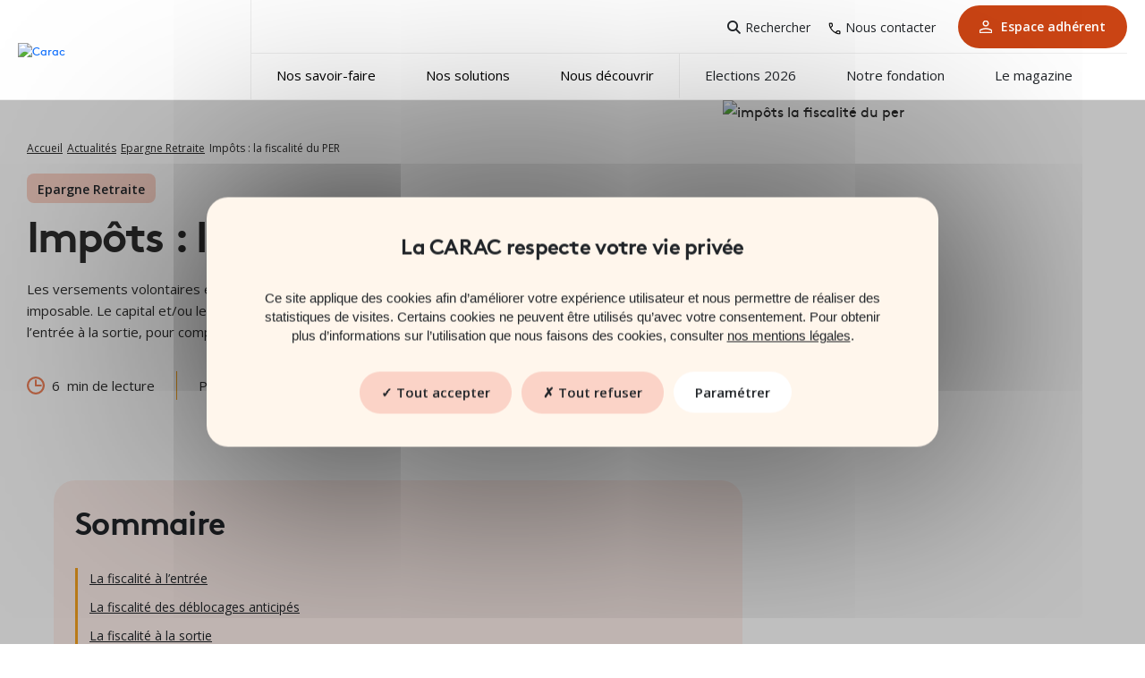

--- FILE ---
content_type: text/html; charset=utf-8
request_url: https://www.carac.fr/actualites/epargne-retraite/impots-la-fiscalite-du-per
body_size: 22726
content:


<!DOCTYPE html>
<html lang="fr-FR">

<head>
    <meta charset="utf-8">
    <meta name="viewport" content="width=device-width, initial-scale=1, shrink-to-fit=no">
    <title>PER : Tout savoir sur les imp&#xF4;ts et la fiscalit&#xE9;</title>
    <link type="image/x-icon" rel="shortcut icon" href="/CaracTheme/favicon.ico">
    <link href="https://fonts.googleapis.com/css?family=Montserrat:400,700" rel="stylesheet" type="text/css">
    <link href='https://fonts.googleapis.com/css?family=Roboto+Slab:400,100,300,700' rel='stylesheet' type='text/css'>

    
    
    
    
    
    

    
    

    
    
    
    
    
    
    
    
    
    
    
    
    
    

    <meta content="Le plan d&#x2019;&#xE9;pargne retraite offre une d&#xE9;duction fiscale &#xE0; l&#x2019;entr&#xE9;e. La fiscalit&#xE9; du PER &#xE0; la sortie d&#xE9;pend de plusieurs param&#xE8;tres." name="description" />
<meta content="PER : Tout savoir sur les imp&#xF4;ts et la fiscalit&#xE9;" property="og:title" />
<meta content="Le plan d&#x2019;&#xE9;pargne retraite offre une d&#xE9;duction fiscale &#xE0; l&#x2019;entr&#xE9;e. La fiscalit&#xE9; du PER &#xE0; la sortie d&#xE9;pend de plusieurs param&#xE8;tres." property="og:description" />
<meta content="https://www.carac.fr/actualites/epargne-retraite/impots-la-fiscalite-du-per" property="og:url" />
<meta content="Carac" property="og:site_name" />
<meta content="fr-FR" property="og:locale" />
<meta content="PER : Tout savoir sur les imp&#xF4;ts et la fiscalit&#xE9;" name="twitter:title" />
<meta content="Le plan d&#x2019;&#xE9;pargne retraite offre une d&#xE9;duction fiscale &#xE0; l&#x2019;entr&#xE9;e. La fiscalit&#xE9; du PER &#xE0; la sortie d&#xE9;pend de plusieurs param&#xE8;tres." name="twitter:description" />
<meta content="https://www.carac.fr/actualites/epargne-retraite/impots-la-fiscalite-du-per" name="twitter:url" />
    <link href="https://www.carac.fr/actualites/epargne-retraite/impots-la-fiscalite-du-per" rel="canonical" />
    <link href="/Carac/css/style.min.css?v=pc7yler4QXdkH7E7IqoI47dW0_oh8SWZ8dXtaj8J4kQ" rel="stylesheet" type="text/css" />
<link href="/Carac/css/tarteaucitron.min.css?v=mi_RmbcT0cmB-KuxgvC8bn4xd_I2W1OLLWUjVD7U5Ig" media="all" rel="stylesheet" type="text/css" />
<link crossorigin="anonymous" href="https://cdn.jsdelivr.net/npm/@fortawesome/fontawesome-free@6.2.1/css/all.min.css" integrity="sha384-twcuYPV86B3vvpwNhWJuaLdUSLF9+ttgM2A6M870UYXrOsxKfER2MKox5cirApyA" rel="stylesheet" type="text/css" />
<link href="/CaracTheme/css/bootstrap/bootstrap.min.css?v=6iAyWcn3SwMvqDPqKErE2oybgWngxxsUoWwGBav0Okg" rel="stylesheet" type="text/css" />
<link href="/CaracTheme/css/carac-new.min.css?v=CfbX7NSrpT20H9tYYqNnQLl6C3VKtdFJwkXBDeHEClY" rel="stylesheet" type="text/css" />
<link href="/CaracTheme/css/leaflef.min.css?v=61NoRYNxwpJSLjgaE4t7XH4wNSZxQcBUh7I_E2qRHLI" rel="stylesheet" type="text/css" />
<link href="/CaracTheme/css/custom-puces.min.css?v=wVKGv0oVywQGMsGNA0uO4ZXUPjwCTvHm9WH2jddXYdA" rel="stylesheet" type="text/css" />
<link href="/CaracTheme/css/carac-solution.min.css?v=W2bzUJVmclM_5B8T30-7hZDREaZGCaEGDuMU17qfGCE" rel="stylesheet" type="text/css" />
    <script src="/Carac/js/tarteaucitron.min.js?v=sIzr848al8Y5sR1fpXUFt2Q2OpM2Vunzw3_F9MDU2Xo"></script>
<script crossorigin="anonymous" integrity="sha384-5fwEhxN8gjmQlK6ngccfyi8BVu5leqLqTqliCXNoLVGCjpGfzJwJ2pS8BLDIxWSt" src="https://cdnjs.cloudflare.com/ajax/libs/raphael/2.3.0/raphael.min.js"></script>
<script src="/CaracTheme/js/leaflef.min.js?v=9qBskeMnVhrm26YQfu0nrUywSZhRhhsyxbEHh4LIxpU"></script>
<!-- Google Tag Manager -->
<script>(function(w,d,s,l,i){w[l]=w[l]||[];w[l].push({'gtm.start':
  new Date().getTime(),event:'gtm.js'});var f=d.getElementsByTagName(s)[0],
  j=d.createElement(s),dl=l!='dataLayer'?'&l='+l:'';j.async=true;j.src=
  'https://www.googletagmanager.com/gtm.js?id='+i+dl;f.parentNode.insertBefore(j,f);
  })(window,document,'script','dataLayer','GTM-WNW75CC');</script>
<!-- End Google Tag Manager -->

    
    

<script type="text/javascript">!function(T,l,y){var S=T.location,k="script",D="instrumentationKey",C="ingestionendpoint",I="disableExceptionTracking",E="ai.device.",b="toLowerCase",w="crossOrigin",N="POST",e="appInsightsSDK",t=y.name||"appInsights";(y.name||T[e])&&(T[e]=t);var n=T[t]||function(d){var g=!1,f=!1,m={initialize:!0,queue:[],sv:"5",version:2,config:d};function v(e,t){var n={},a="Browser";return n[E+"id"]=a[b](),n[E+"type"]=a,n["ai.operation.name"]=S&&S.pathname||"_unknown_",n["ai.internal.sdkVersion"]="javascript:snippet_"+(m.sv||m.version),{time:function(){var e=new Date;function t(e){var t=""+e;return 1===t.length&&(t="0"+t),t}return e.getUTCFullYear()+"-"+t(1+e.getUTCMonth())+"-"+t(e.getUTCDate())+"T"+t(e.getUTCHours())+":"+t(e.getUTCMinutes())+":"+t(e.getUTCSeconds())+"."+((e.getUTCMilliseconds()/1e3).toFixed(3)+"").slice(2,5)+"Z"}(),iKey:e,name:"Microsoft.ApplicationInsights."+e.replace(/-/g,"")+"."+t,sampleRate:100,tags:n,data:{baseData:{ver:2}}}}var h=d.url||y.src;if(h){function a(e){var t,n,a,i,r,o,s,c,u,p,l;g=!0,m.queue=[],f||(f=!0,t=h,s=function(){var e={},t=d.connectionString;if(t)for(var n=t.split(";"),a=0;a<n.length;a++){var i=n[a].split("=");2===i.length&&(e[i[0][b]()]=i[1])}if(!e[C]){var r=e.endpointsuffix,o=r?e.location:null;e[C]="https://"+(o?o+".":"")+"dc."+(r||"services.visualstudio.com")}return e}(),c=s[D]||d[D]||"",u=s[C],p=u?u+"/v2/track":d.endpointUrl,(l=[]).push((n="SDK LOAD Failure: Failed to load Application Insights SDK script (See stack for details)",a=t,i=p,(o=(r=v(c,"Exception")).data).baseType="ExceptionData",o.baseData.exceptions=[{typeName:"SDKLoadFailed",message:n.replace(/\./g,"-"),hasFullStack:!1,stack:n+"\nSnippet failed to load ["+a+"] -- Telemetry is disabled\nHelp Link: https://go.microsoft.com/fwlink/?linkid=2128109\nHost: "+(S&&S.pathname||"_unknown_")+"\nEndpoint: "+i,parsedStack:[]}],r)),l.push(function(e,t,n,a){var i=v(c,"Message"),r=i.data;r.baseType="MessageData";var o=r.baseData;return o.message='AI (Internal): 99 message:"'+("SDK LOAD Failure: Failed to load Application Insights SDK script (See stack for details) ("+n+")").replace(/\"/g,"")+'"',o.properties={endpoint:a},i}(0,0,t,p)),function(e,t){if(JSON){var n=T.fetch;if(n&&!y.useXhr)n(t,{method:N,body:JSON.stringify(e),mode:"cors"});else if(XMLHttpRequest){var a=new XMLHttpRequest;a.open(N,t),a.setRequestHeader("Content-type","application/json"),a.send(JSON.stringify(e))}}}(l,p))}function i(e,t){f||setTimeout(function(){!t&&m.core||a()},500)}var e=function(){var n=l.createElement(k);n.src=h;var e=y[w];return!e&&""!==e||"undefined"==n[w]||(n[w]=e),n.onload=i,n.onerror=a,n.onreadystatechange=function(e,t){"loaded"!==n.readyState&&"complete"!==n.readyState||i(0,t)},n}();y.ld<0?l.getElementsByTagName("head")[0].appendChild(e):setTimeout(function(){l.getElementsByTagName(k)[0].parentNode.appendChild(e)},y.ld||0)}try{m.cookie=l.cookie}catch(p){}function t(e){for(;e.length;)!function(t){m[t]=function(){var e=arguments;g||m.queue.push(function(){m[t].apply(m,e)})}}(e.pop())}var n="track",r="TrackPage",o="TrackEvent";t([n+"Event",n+"PageView",n+"Exception",n+"Trace",n+"DependencyData",n+"Metric",n+"PageViewPerformance","start"+r,"stop"+r,"start"+o,"stop"+o,"addTelemetryInitializer","setAuthenticatedUserContext","clearAuthenticatedUserContext","flush"]),m.SeverityLevel={Verbose:0,Information:1,Warning:2,Error:3,Critical:4};var s=(d.extensionConfig||{}).ApplicationInsightsAnalytics||{};if(!0!==d[I]&&!0!==s[I]){var c="onerror";t(["_"+c]);var u=T[c];T[c]=function(e,t,n,a,i){var r=u&&u(e,t,n,a,i);return!0!==r&&m["_"+c]({message:e,url:t,lineNumber:n,columnNumber:a,error:i}),r},d.autoExceptionInstrumented=!0}return m}(y.cfg);function a(){y.onInit&&y.onInit(n)}(T[t]=n).queue&&0===n.queue.length?(n.queue.push(a),n.trackPageView({})):a()}(window,document,{
src: "https://js.monitor.azure.com/scripts/b/ai.2.min.js", // The SDK URL Source
crossOrigin: "anonymous", 
cfg: { // Application Insights Configuration
    connectionString: 'InstrumentationKey=2ea7b373-d702-4279-845e-a39cb2958a57;IngestionEndpoint=https://francecentral-1.in.applicationinsights.azure.com/;LiveEndpoint=https://francecentral.livediagnostics.monitor.azure.com/'
}});</script></head>
<body id="page-top" dir="ltr" onload="document.body.style.visibility=`visible`;" data-page-type="NewsDetail">

    <header id="main-header" class="main-header">
        <div class="container">
            <nav class="navbar navbar-expand-lg align-items-center" id="mainNav">
<a class="navbar-brand" href="/"><img src="/media/logo-carac.png" alt="Carac" /></a>

                <!-- bouton toggler mobile : visible uniquement <992px (d-lg-none) -->

                <div class="nav-bar-items">
                    <a href="tel:0 969 32 50 50" class="navbar-contact-phone d-lg-none" title="Appeler numéro cristal">
                        <span class="fa fa-phone" aria-hidden="true"></span>
                    </a>

                    <a class="user-button-xs" href="https://espaceadherent.carac.fr/"
                       onclick="return xt_click(this,'C','1','click_btn_espace_adherent','A')" target="_blank">
                        <i class="fa fa-user"></i>
                    </a>

                    <button id="drawerToggle" class="drawer-toggle d-lg-none" type="button" aria-label="Ouvrir le menu">
                        <span></span>
                        <span></span>
                        <span></span>
                    </button>
                </div>


                <!-- Attention : on masque la collapse sur mobile avec d-none d-lg-flex (desktop inchangé) -->
                <div class="collapse navbar-collapse align-right navbar-supported-content d-none d-lg-flex">
                    <div class="inner d-flex flex-column-reverse flex-lg-column text-left ml-auto">
                        
<ul class="navbar-nav ml-md-auto navbar-nav--top">
<li class="nav-item"><a class="nav-link navbar-search" href="#">Rechercher</a>

</li>

<li class="nav-item"><a class="nav-link" href="/nous-contacter">Nous contacter</a>

</li>

<div class="navbar-bottom">
    <a class="user-button" href="https://espaceadherent.carac.fr/"><i class="fa fa-user"></i>Espace adh&#xE9;rent</a>
</div></ul>

                        <div class="navbar-bottom">
                            <ul class="navbar-nav ml-md-auto navbar-nav--bottom">
<li class="nav-item submenu" style="--hover-color: ;"><a class="nav-link" href="#">Nos savoir-faire</a>

<button class='megamenu-btn'>+</button><div class='megamenu'>
<div class="container container--large " style="color:var(--topic-color)">
    <div class="row custom-gutter">
        <div class="col-md-5 custom-col megamenu__first-col">
                    <div class="category_wrapper">
                        
                            <span class="category_title">Nos savoir-faire</span>

                                <a class="categories" href="/conseils-patrimonial">
                                    <div class="link_item">
                                        <span href="/conseils-patrimonial">Conseil en gestion de patrimoine</span>
                                    </div>
                                    <div class="intro_item">
                                        <span href="/conseils-patrimonial">Une expertise patrimoniale pour accompagner la gestion et l&#x27;&#xE9;volution de votre situation</span>
                                    </div>
                                </a>
                                <a class="categories" href="/nos-solutions-epargne-patrimoine/personnes-vulnerables">
                                    <div class="link_item">
                                        <span href="/nos-solutions-epargne-patrimoine/personnes-vulnerables">Accompagnement des personnes vuln&#xE9;rables</span>
                                    </div>
                                    <div class="intro_item">
                                        <span href="/nos-solutions-epargne-patrimoine/personnes-vulnerables">Un soutien juridique et humain pour prot&#xE9;ger les personnes en situation de vuln&#xE9;rabilit&#xE9;</span>
                                    </div>
                                </a>
                    </div>
        </div>
        <div class="col-md-7 custom-col d-lg-flex justify-content-end megamenu__second-col">
                <div class="side">
                    <div class="side__img">
                        <img src="/media/impage-push2.jpg?width=350&amp;height=114&amp;rmode=crop&amp;token=yg%2F45OWOZ0HUOt8L10SUH6t0SlWZCWzGFMGqf9VmDtg%3D" title="" alt=""/>
                    </div>
                    <div class="side__description">
                        <div class="side__title">Nos conseils d&#x27;experts</div>
                        <div class="side__text"><center>Découvrez nos conseils avec notre web-série <strong>Les CARACtères</strong> de l'épargne qui peut vous aider à construire et développer votre patrimoine.</center></div>
                        <div class="side__button">
                            <a href="/caracteres-epargne" class="btn">D&#xE9;couvrir les &#xE9;pisodes</a>
                        </div>
                    </div>
                </div>
        </div>
    </div>
</div></div><div class='megamenu-after'></div></li>


<li class="nav-item submenu" style="--hover-color: ;"><a class="nav-link" href="#">Nos solutions</a>

<button class='megamenu-btn'>+</button><div class='megamenu'>
<div class="container container--large show-submenu-drawer" style="color:var(--topic-color)">
    <div class="row custom-gutter">
        <div class="col-md-5 custom-col megamenu__first-col">
                    <div class="category_wrapper">
                        
                            <a href="/nos-solutions-epargne-patrimoine" class="category_title">Assurance Vie</a>

                                <a class="categories" href="/nos-solutions-epargne-patrimoine/carac-epargne-patrimoine">
                                    <div class="link_item">
                                        <span href="/nos-solutions-epargne-patrimoine/carac-epargne-patrimoine">Carac Epargne Patrimoine</span>
                                    </div>
                                    <div class="intro_item">
                                        <span href="/nos-solutions-epargne-patrimoine/carac-epargne-patrimoine">Diversifiez votre &#xE9;pargne et transmettez un capital &#xE0; vos proches</span>
                                    </div>
                                </a>
                                <a class="categories" href="/nos-solutions-epargne-patrimoine/carac-epargne-generation">
                                    <div class="link_item">
                                        <span href="/nos-solutions-epargne-patrimoine/carac-epargne-generation">Carac Epargne G&#xE9;n&#xE9;ration</span>
                                    </div>
                                    <div class="intro_item">
                                        <span href="/nos-solutions-epargne-patrimoine/carac-epargne-generation">Aidez financi&#xE8;rement vos enfants et vos petits enfants</span>
                                    </div>
                                </a>
                                <a class="categories" href="/nos-solutions-epargne-patrimoine/carac-avenir-protege">
                                    <div class="link_item">
                                        <span href="/nos-solutions-epargne-patrimoine/carac-avenir-protege">Carac Avenir Prot&#xE9;g&#xE9;</span>
                                    </div>
                                    <div class="intro_item">
                                        <span href="/nos-solutions-epargne-patrimoine/carac-avenir-protege">Pr&#xE9;servez l&#x27;&#xE9;pargne des personnes vuln&#xE9;rables</span>
                                    </div>
                                </a>
                                <a class="categories" href="/nos-solutions-protection-solidarite/carac-epargne-solidaire">
                                    <div class="link_item">
                                        <span href="/nos-solutions-protection-solidarite/carac-epargne-solidaire">Carac Epargne solidaire</span>
                                    </div>
                                    <div class="intro_item">
                                        <span href="/nos-solutions-protection-solidarite/carac-epargne-solidaire">Donnez du sens &#xE0; votre &#xE9;pargne</span>
                                    </div>
                                </a>
                    </div>
                    <div class="category_wrapper">
                        
                            <a href="/nos-solutions-retraite" class="category_title">Retraite</a>

                                <a class="categories" href="/nos-solutions-retraite/le-per-individuel-carac">
                                    <div class="link_item">
                                        <span href="/nos-solutions-retraite/le-per-individuel-carac">PER Individuel Carac</span>
                                    </div>
                                    <div class="intro_item">
                                        <span href="/nos-solutions-retraite/le-per-individuel-carac">Pr&#xE9;parez votre retraite en profitant d&#x27;un cadre fiscal avantageux</span>
                                    </div>
                                </a>
                                <a class="categories" href="/nos-solutions-retraite/retraite-mutualiste-du-combattant">
                                    <div class="link_item">
                                        <span href="/nos-solutions-retraite/retraite-mutualiste-du-combattant">Retraite Mutualiste du Combattant</span>
                                    </div>
                                    <div class="intro_item">
                                        <span href="/nos-solutions-retraite/retraite-mutualiste-du-combattant">Profitez d&#x27;un droit acquis gr&#xE2;ce &#xE0; votre engagement op&#xE9;rationnel</span>
                                    </div>
                                </a>
                    </div>
                    <div class="category_wrapper">
                        
                            <a href="/nos-solutions-protection-solidarite" class="category_title">Pr&#xE9;voyance</a>

                                <a class="categories" href="/nos-solutions-protection-solidarite/plan-obseques-carac">
                                    <div class="link_item">
                                        <span href="/nos-solutions-protection-solidarite/plan-obseques-carac">Plan Obs&#xE8;ques Carac</span>
                                    </div>
                                    <div class="intro_item">
                                        <span href="/nos-solutions-protection-solidarite/plan-obseques-carac">Pr&#xE9;voyez le financement de vos obs&#xE8;ques</span>
                                    </div>
                                </a>
                                <a class="categories" href="/nos-solutions-protection-solidarite/carac-temporal">
                                    <div class="link_item">
                                        <span href="/nos-solutions-protection-solidarite/carac-temporal">Carac Temporal</span>
                                    </div>
                                    <div class="intro_item">
                                        <span href="/nos-solutions-protection-solidarite/carac-temporal">Prot&#xE9;gez votre famille des al&#xE9;as de la vie</span>
                                    </div>
                                </a>
                    </div>
                    <div class="category_wrapper">
                        
                            <span class="category_title">Offre financi&#xE8;re</span>

                                <a class="categories" href="/presentation-de-nos-fonds">
                                    <div class="link_item">
                                        <span href="/presentation-de-nos-fonds">Les supports d&#x27;investissement CARAC</span>
                                    </div>
                                    <div class="intro_item">
                                        <span href="/presentation-de-nos-fonds">Profitez d&#x27;une offre de supports financiers pour diversifier votre &#xE9;pargne</span>
                                    </div>
                                </a>
                                <a class="categories" href="/taux-fonds-euros">
                                    <div class="link_item">
                                        <span href="/taux-fonds-euros">Le fonds en euros CARAC</span>
                                    </div>
                                    <div class="intro_item">
                                        <span href="/taux-fonds-euros">S&#xE9;curisez votre &#xE9;pargne, avec un fonds en euros parmi les plus performants du march&#xE9;</span>
                                    </div>
                                </a>
                    </div>
        </div>
        <div class="col-md-7 custom-col d-lg-flex justify-content-end megamenu__second-col">
                <div class="side">
                    <div class="side__img">
                        <img src="/media/taux-pushh.jpg?width=350&amp;height=114&amp;rmode=crop&amp;token=yg%2F45OWOZ0HUOt8L10SUH6t0SlWZCWzGFMGqf9VmDtg%3D" title="" alt=""/>
                    </div>
                    <div class="side__description">
                        <div class="side__title">Cap sur la performance&#xA0;</div>
                        <div class="side__text"><center>Profitez de notre offre <strong>“taux boosté”</strong> sur le fonds en euros de votre assurance vie. Un rendement optimisé grâce à un bonus exclusif.

Le taux définitif sera communiqué début 2027.
<strong>Offre soumise à conditions. </strong></center></div>
                        <div class="side__button">
                            <a href="https://www.carac.fr/nos-solutions-epargne-patrimoine/carac-epargne-patrimoine#offre" class="btn">En savoir plus</a>
                        </div>
                    </div>
                </div>
        </div>
    </div>
</div></div><div class='megamenu-after'></div></li>


<li class="nav-item submenu" style="--hover-color: ;"><a class="nav-link" href="#">Nous d&#xE9;couvrir</a>

<button class='megamenu-btn'>+</button><div class='megamenu'>
<div class="container container--large " style="color:var(--topic-color)">
    <div class="row custom-gutter">
        <div class="col-md-5 custom-col megamenu__first-col">
                    <div class="category_wrapper">
                        
                            <span class="category_title">Nous d&#xE9;couvrir</span>

                                <a class="categories" href="/nous-connaitre/nos-partenaires">
                                    <div class="link_item">
                                        <span href="/nous-connaitre/nos-partenaires">Nos partenaires</span>
                                    </div>
                                    <div class="intro_item">
                                        <span href="/nous-connaitre/nos-partenaires">Un r&#xE9;seau de partenaires reconnus au service de nos missions</span>
                                    </div>
                                </a>
                                <a class="categories" href="/nous-connaitre">
                                    <div class="link_item">
                                        <span href="/nous-connaitre">Nous connaitre</span>
                                    </div>
                                    <div class="intro_item">
                                        <span href="/nous-connaitre">D&#xE9;couvrir l&#x27;identit&#xE9;, les valeurs et l&#x27;expertise de la CARAC</span>
                                    </div>
                                </a>
                                <a class="categories" href="/nous-connaitre/newsroom">
                                    <div class="link_item">
                                        <span href="/nous-connaitre/newsroom">Newsroom</span>
                                    </div>
                                    <div class="intro_item">
                                        <span href="/nous-connaitre/newsroom">Actualit&#xE9;s, publications et prises de parole de la CARAC</span>
                                    </div>
                                </a>
                                <a class="categories" href="/nous-connaitre/notre-organisation">
                                    <div class="link_item">
                                        <span href="/nous-connaitre/notre-organisation">Notre organisation</span>
                                    </div>
                                    <div class="intro_item">
                                        <span href="/nous-connaitre/notre-organisation">Une structure con&#xE7;ue pour garantir rigueur, ind&#xE9;pendance et efficacit&#xE9;</span>
                                    </div>
                                </a>
                    </div>
        </div>
        <div class="col-md-7 custom-col d-lg-flex justify-content-end megamenu__second-col">
                <div class="side">
                    <div class="side__img">
                        <img src="/media/Rejoindre.jpg?width=350&amp;height=114&amp;rmode=crop&amp;token=yg%2F45OWOZ0HUOt8L10SUH6t0SlWZCWzGFMGqf9VmDtg%3D" title="" alt=""/>
                    </div>
                    <div class="side__description">
                        <div class="side__title">Partagez vos talents</div>
                        <div class="side__text"><center>Rejoignez la Carac, une mutuelle indépendante à taille humaine et guidée par l'engagement.</center></div>
                        <div class="side__button">
                            <a href="/nous-connaitre/nous-rejoindre" class="btn">Nous rejoindre</a>
                        </div>
                    </div>
                </div>
        </div>
    </div>
</div></div><div class='megamenu-after'></div></li>


<li class="nav-item"><a class="nav-link" href="/elections-2026">Elections 2026</a>

</li>


<li class="nav-item"><a class="nav-link" href="/nous-connaitre/la-fondation-carac/decouvrez-la-fondation-carac">Notre fondation</a>

</li>


<li class="nav-item"><a class="nav-link" href="/carac-mag">Le magazine</a>

</li>

</ul>
                        </div>
                        <ul class="side-menu">
                                    <li class="side-menu__item">
            
<a href=/vos-agences-carac><div><img src=/media/svg_icons/icon-location.svg alt=></div> Trouver une agence</a href=/vos-agences-carac>


        </li>
        <li class="side-menu__item">
            
<a href=/contact/conseiller?rdv=ok><div><img src=/media/svg_icons/icon-calendar.svg alt=></div> Prendre rendez-vous</a href=/contact/conseiller?rdv=ok>


        </li>
        <li class="side-menu__item">
            
<a href=/nous-contacter><div><img src=/media/svg_icons/icon-mail.svg alt=></div> Nous contacter</a href=/nous-contacter>


        </li>
<ul class="navbar-nav ml-md-auto navbar-nav--bottom"></ul>
                        </ul>
                    </div>
                </div>

                <div class="navbar-search-wrapper">
                    <div class="container container-1080 navbar-search-wrapper__container">
                        <form action="/rechercher" method="get" id="generalSearch">
                            <input type="text" id="navbarSearchInput" name="Terms" value="" placeholder="Rechercher ..." autocomplete="off">
                            <button type="submit" id="search-submit" class="search-submit transition-all duration-300 ease-in-out">
                                <i class="fa-solid fa-magnifying-glass"></i>
                            </button>
                        </form>
                    </div>
                    <button id="generalSearchClose" class="navbar-search-close" title="Fermer">
                        <i class="fa-solid fa-xmark"></i>
                    </button>
                </div>
            </nav>
        </div>

        <!-- Mobile drawer : présent dans le DOM mais *masqué en desktop* via CSS -->
        <div id="mobileDrawer" class="mobile-drawer" aria-hidden="true" role="dialog" aria-label="Menu mobile">
            <div class="drawer-header">
                <button id="drawerBack" class="drawer-back d-none" aria-hidden="true">←</button>
                <span class="drawer-title">MENU</span>
                <button id="drawerClose" class="drawer-close" aria-label="Fermer le menu">&times;</button>
            </div>

            <div class="drawer-body">
                <div id="drawerContent"></div>

                <hr>

                <div class="drawer-actions">
                    <a href="/rechercher"><i class="fa fa-search" aria-hidden="true"></i> Rechercher</a>
                    <a href="/nous-contacter"><i class="fa fa-phone" aria-hidden="true"></i> Nous contacter</a>
                </div>

                <a href="https://espaceadherent.carac.fr/" class="drawer-btn" target="_blank">
                    <i class="fa fa-user" aria-hidden="true"></i> Espace adhérent
                </a>
            </div>
        </div>
    </header>

    
    
                    
                
                
                



<!-- Start: News Detail Page -->

<div class="page page-news-detail" data-date-created="2023-06-29">

        <div class="section width__full">
            <div class="section__container">
                <div class="section__container__left">
                    


<!-- Breadcrumb -->
<ul class="breadcrumb">
    <li class="breadcrumb-item">
        <a href="/">
            <span>Accueil</span>
        </a>
    </li>
        <li class="breadcrumb-item">
                <a href="/actualites">
                    Actualit&#xE9;s
                </a>
        </li>
        <li class="breadcrumb-item">
                <a href="/actualites/epargne-retraite">
                    Epargne Retraite
                </a>
        </li>
        <li class="breadcrumb-item">
                <span>Imp&#xF4;ts : la fiscalit&#xE9; du PER</span>
        </li>
</ul>
<!-- End Breadcrumb -->


                    <div class="tags">
                            <span>Epargne Retraite</span>
                    </div>
                    <h1 class="h-standard__heading like-h1">Impôts : la fiscalité du PER</h1>
                    <p>
                        Les versements volontaires effectués sur un plan d’épargne retraite (PER) sont déductibles du revenu imposable. Le capital et/ou les rentes versés après le départ à la retraite sont imposés différemment. De l’entrée à la sortie, pour comprendre la fiscalité du PER : suivez le guide !
                    </p>
                    <div class="bottom_container">
                        <div class="infos-read">
                            <p><span id="reading-time">8</span> min de lecture</p>
                            <p>Publié le 29 juin 2023</p>
                        </div>




<div class="social-share">
    <p class="social-share--heading">Partager</p>
    <ul class="social-share--list">
        <li>
            <a href="#"
            onclick="sharePage('twitter')"
            class="sbtnf sbtnf-squere sbtnf-icon-white color-hover icon-twitter" 
            title="Nous suivre sur twitter (Nouvelle fenêtre)">
                <span class="icon icon--twitter"></span>
            </a>
        </li>
        <li>
            <a href="#"
            onclick="sharePage('facebook')"
            class="sbtnf sbtnf-squere sbtnf-icon-white color-hover icon-facebook" 
            title="Nous suivre sur facebook (Nouvelle fenêtre)">
                <span class="icon icon--facebook"></span>
            </a>
        </li>
        <li>
            <a href="#"
                onclick="sharePage('linkedin')"
                class="sbtnf sbtnf-squere sbtnf-icon-white color-hover icon-linkedin" 
                title="Nous suivre sur linkedin (Nouvelle fenêtre)">
                    <span class="icon icon--linkedin"></span>
            </a>
        </li>
    </ul>
</div>
                    </div>
                </div>
                <div class="section__container__right full_right">
                    <img src="/media/Images/impots-la-fiscalite-du-per.avif?width=637&amp;height=440&amp;rmode=crop&amp;token=4vEWsHsMkVAmxVQOz1sse4aagBAWEjDzzOpz1vMvASQ%3D" alt="imp&#xF4;ts la fiscalit&#xE9; du per" />
                </div>
            </div>            
        </div>

    

        <div class="block block--two-columns section">
            <div class="page-news-detail__container container container--large section__container">
                <div class="contents">
                    <div id="sommaire"></div>


<div 
     class="block block--paragraphphoto editorial-theme"
     data-summary-menu="False"
     data-summary-menu-title="">
    <div class="wysiwyg container block--paragraphphoto--container">
        
<p style="text-align: left;"><a href="/operations-promotionnelles#boost" target="_self" style="color: rgb(10, 88, 202); text-decoration-line: underline;"></a><strong style="text-align: var(--bs-body-text-align); color: var(--bs-body-color);"></strong></p><p style="text-align: left;"><strong style="text-align: var(--bs-body-text-align); color: var(--bs-body-color);">Les versements volontaires effectués sur un plan d’épargne retraite (PER) sont déductibles du revenu imposable. Le capital et/ou les rentes versés après le départ à la retraite sont imposés différemment. De l’entrée à la sortie, pour comprendre la fiscalité du PER : suivez le guide !</strong><a href="/operations-promotionnelles?utm_campaign=actuseoc&amp;utm_medium=banniereweb&amp;utm_content=actu" target="_self"></a></p>
    </div>
</div>

<div
class="block block--paragraphphoto"
data-summary-menu="False"
data-summary-menu-title="">
    <div class="wysiwyg container block--paragraphphoto--container " style="">

        <div class="row align-items-strech p-0">

            <!-- affichage mobile -->
            <div class="col-12 order-2  d-block d-md-none">
                

            </div>

                <div class="col-12 order-1 pl-0 pr-0 pb-24 d-block d-md-none">
                    <img src="/media/Images/impots-la-fiscalite-du-per.avif?width=500&amp;height=333&amp;rmode=crop&amp;rxy=0.5,0.5&amp;token=TS5VGnSYdZXSUqSGilebojqDhSYtOQYR4QC%2FDkn2nqk%3D"
                         alt="imp&#xF4;ts la fiscalit&#xE9; du per"
                         style="width: 100%;"
                         class="image-ajustement-scale">
                </div>

            <!-- affichage desktop -->

                <div class="col-12 order-1  pl-0 pr-0 pt-5 pb-5 d-none d-md-block">
                    <img src="/media/Images/impots-la-fiscalite-du-per.avif?width=500&amp;height=333&amp;rmode=crop&amp;rxy=0.5,0.5&amp;token=TS5VGnSYdZXSUqSGilebojqDhSYtOQYR4QC%2FDkn2nqk%3D"
                         alt="imp&#xF4;ts la fiscalit&#xE9; du per"
                         style="min-width:500px;min-height:333px;"
                         class="image-ajustement-scale">

                </div>

        </div>
    </div>
</div>

<div 
     class="block block--paragraphphoto editorial-theme"
     data-summary-menu="False"
     data-summary-menu-title="">
    <div class="wysiwyg container block--paragraphphoto--container">
        
<p>Créé par la <strong>loi Pacte</strong> (pour Plan d’action pour la croissance et la transformation des entreprises), le <strong><a href="/nos-solutions-retraite/le-per-individuel-carac?utm_campaign=actuseoc&amp;utm_medium=webmarketing&amp;utm_content=actu" target="_self">plan d’épargne retraite (PER)</a></strong> est, comme son nom l’indique, un placement destiné à la préparation à la retraite. Il offre également une déduction fiscale des versements volontaires.</p><p>L’imposition à la sortie n’est pas la même si le PER est dénoué à la retraite sous forme de capital ou de rente viagère (une somme versée régulièrement jusqu’au décès de l’assuré) et en fonction de l’origine des fonds. Par ailleurs, il existe des cas de <strong>déblocages anticipés</strong> dont le régime fiscal varie également.</p><p><a href="/operations-promotionnelles#Individuel?utm_campaign=actuseoc&amp;utm_medium=webmarketing&amp;utm_content=actu" target="_self"></a></p><h2>La fiscalité à l’entrée&nbsp;</h2><p>Les versements volontaires effectués dans l’année sur le PER sont <strong>déductibles du revenu imposable</strong> dans une certaine limite. Les sommes versées peuvent être déduites à hauteur de 10% du revenu imposable avec pour 2025, un plafond minimal de 4 637 €et un maximal de 37 096 €.</p><p>Si le souscripteur du PER est un <strong>travailleur non salarié</strong> (artisan, commerçant, entrepreneur, profession libérale), le plafond minimal pour l'année 2025 est de 4 710 €. La déduction est plafonnée à 87 135 €.</p><p>Dans les deux cas, c’est la formule de calcul la plus avantageuse qui s’applique. Plus le souscripteur est imposé et plus la déduction des versements volontaires est, en toute logique, intéressante. C’est particulièrement vrai pour les contribuables imposés à partir de la tranche marginale d'imposition de 30%.</p><p>À noter : le <strong>plafond d’épargne retraite du PER</strong> n’est pas comptabilisé dans les niches fiscales plafonnées à 10 000 euros par an. La déduction des versements volontaires peut ainsi s’ajouter à l’avantage fiscal octroyé pour l’emploi d’un salarié à domicile ou pour l’investissement dans un dispositif d’<a href="/actualites/epargne-retraite/impots-la-fiscalite-du-per?utm_campaign=actuseoc&amp;utm_medium=webmarketing&amp;utm_content=actu" target="_self">immobilier locatif partiellement défiscalisé</a>, du type Pinel.</p><p>Le souscripteur d’un PER a la possibilité, au moment de la souscription ou lorsqu’il effectue un versement volontaire, de ne pas bénéficier de la déduction fiscale. En contrepartie, son imposition sur le déblocage anticipé pour l’achat de la résidence principale (voir plus loin) ainsi que celle sur la sortie en capital et en rentes sont moindres (idem). Cette option est surtout intéressante pour les épargnants non imposables.</p><h2>La fiscalité des déblocages anticipés</h2><p>Les fonds placés sur un PER sont normalement bloqués jusqu’au départ à la retraite. Le souscripteur peut toutefois les débloquer avant s’il lui arrive un accident de la vie (décès du conjoint ou du partenaire de Pacs ; invalidité de l’adhérent, du conjoint, du partenaire pacsé ou d’un enfant ; surendettement ; expiration des allocations chômage ; cessation d’activité non salariée à la suite d’une liquidation judiciaire) ou s’il achète sa résidence principale. Ce dernier cas de <a href="/actualites/epargne-retraite/les-cas-de-deblocage-du-per?utm_campaign=actuseoc&amp;utm_medium=webmarketing&amp;utm_content=actu" target="_self">déblocage anticipé du PER</a> n’est pas autorisé pour les versements obligatoires du salarié ou de l'employeur, s'agissant des plans d'épargne retraite d'entreprise auxquels le salarié est affilié à titre obligatoire.</p><h3>Accidents de la vie</h3><p>Sont concernés <strong>l’ensemble des capitaux sur un PER quelle que soit leur origine</strong> (compartiment individuel, compartiments collectifs alimentés par l’épargne salariale, par les cotisations obligatoires).</p><ul><li>Capital (cumul des versements) exonéré <strong>d’impôt sur le revenu (IR)</strong> ;</li><li><strong>Gains </strong>(intérêts et plus-values) soumis aux <strong>prélèvements sociaux (CSG, CRDS, prélèvement de solidarité)</strong> à 17,20%.</li></ul><p>&nbsp;</p><h3>Acquisition de la résidence principale&nbsp;</h3><p><strong>Pour les fonds issus de compartiment individuel alimenté par les versements volontaires</strong></p><p>a.&nbsp; &nbsp; &nbsp; &nbsp;En cas de déduction fiscale des versements volontaires :</p><ul><li>Capital soumis au barème progressif de l’<strong>IR</strong> ;</li><li>Gains soumis au <strong>prélèvement forfaitaire unique (PFU)</strong> à 30%.</li></ul><p>b.&nbsp; &nbsp; &nbsp; &nbsp;En cas de non-déduction fiscale de versements volontaires :</p><ul><li>Capital exonéré d’IR ;</li><li>Gains soumis au PFU à 30%.</li></ul><p><strong>Pour les fonds issus du compartiment collectif alimenté par l'épargne salariale</strong></p><ul><li>Capital exonéré d’<strong>IR</strong> ;</li><li>Gains soumis <strong>aux prélèvements sociaux</strong> à 17,20%</li></ul><p><strong>Pour les fonds issus du compartiment collectif alimenté par les cotisations obligatoires</strong></p><p>Pas de déblocage pour l’acquisition de la résidence principale autorisé.</p>
    </div>
</div>


<div
     class="block block--cta--isole"
     data-summary-menu="False"
     data-summary-menu-title="">

    <div class="container">
        <div class="row">
            <div class="col">
                <div class="block-cta--items--wrapper d-flex flex-wrap justify-content-start"
                style="background-color:#ffffff;">
                        <div class="block-cta--item cta">
                            <a href="/contact/conseiller?utm_campaign=actuseoc&amp;utm_medium=webmarketing&amp;utm_content=actu" class="cta__btn btn btn--greyblue btn-full-xs "
                                target="_self">
                                Besoin d&#x27;un conseil ?
                            </a>
                        </div>
                </div>
            </div>
        </div>
    </div>
</div>



<div 
     class="block block--paragraphphoto editorial-theme"
     data-summary-menu="False"
     data-summary-menu-title="">
    <div class="wysiwyg container block--paragraphphoto--container">
        
<h2>La fiscalité à la sortie&nbsp;</h2><p>Au départ à la retraite, les souscripteurs d’un PER ont le choix entre sortir en capital (hormis pour le compartiment collectif alimenté par les cotisations obligatoires), en rentes viagères ou à la fois en capital et en rentes. La fiscalité diffère selon l’origine des fonds.</p><h3>Sortie en capital</h3><p><strong>Pour les fonds issus du compartiment individuel alimenté par les versements volontaires</strong></p><p>En cas de déduction fiscale des versements volontaires :</p><p></p><ul><li>Capital soumis au barème progressif de l’IR (sans abattement, de même pour les rentes de faible montant, fixé à un montant mensuel d’arrérages ne dépassant pas 80 euros)</li><li>Gains soumis au PFU à 30%</li></ul><p></p><p>En cas de non-déduction fiscale des versements volontaires :</p><p></p><ul><li>Capital exonéré d’IR</li><li>Gains soumis au PFU à 30%</li></ul><p></p><p><strong>Pour les fonds issus du compartiment collectif alimenté par l'épargne salariale</strong></p><p></p><ul><li>Capital exonéré d’IR</li><li>Gains soumis au prélèvements sociaux à 17,2%</li></ul><p></p><p><strong>Pour les fonds issus du compartiment collectif alimenté par les cotisations obligatoires</strong></p><p>Pas de sortie en capital autorisée.</p><p><br></p><p>&nbsp;</p><h3><em>Sortie en rentes&nbsp;</em></h3><p><strong>Pour les fonds issus du compartiment individuel alimenté par les versements volontaires&nbsp;</strong></p><p>En cas de déduction fiscale des versements volontaires :</p><p></p><ul><li>Rente au régime des <strong>rentes viagères à titre gracieux (RVTG)</strong> : rente soumise au barème progressif de l’IR après application d’un <a href="/actualites/assurance-vie/calcul-abattement?utm_campaign=actuseoc&amp;utm_medium=webmarketing&amp;utm_content=actu" target="_self">abattement</a> de 10%</li><li>Prélèvements sociaux en fonction du régime des <strong>rentes viagères à titre onéreux (RVTO)</strong> : 17,2% appliqués après un abattement variable en fonction de l’âge du rentier au moment de la perception de la première rente (70% avant 50 ans, 50% entre 50 et 59 ans, 40% entre 60 et 69 ans, 30% à 70 ans et plus).</li></ul><p></p><p>En cas de non-déduction fiscale des versements volontaires :</p><p></p><ul><li>Rente au RVTO (IR sur base taxable en fonction de l’âge de perception de la première rente)</li><li>Prélèvements sociaux en fonction du RVTO (17,2% sur base taxable en fonction de l’âge de perception de la première rente)</li></ul><p></p><p><strong>Pour les fonds issus du compartiment collectif alimenté par l'épargne salariale</strong></p><p></p><ul><li>Rente au RVTO (IR sur base taxable en fonction de l’âge de perception de la première rente)</li><li>Prélèvements sociaux en fonction du RVTO (17,2% sur base taxable en fonction de l’âge de perception de la première rente)</li></ul><p></p><p><strong>Pour les fonds issus du compartiment collectif alimenté par les cotisations obligatoires</strong></p><p></p><ul><li>Rente au RVTG : rente soumise au barème progressif de l’IR après application d’un abattement de 10%</li><li><strong>Contributions sociales (CSG, CRDS, Casa, cotisation d’assurance maladie)</strong> à 10,1%.</li></ul><p></p>
    </div>
</div>


<div
     class="block block--cta--isole"
     data-summary-menu="False"
     data-summary-menu-title="">

    <div class="container">
        <div class="row">
            <div class="col">
                <div class="block-cta--items--wrapper d-flex flex-wrap justify-content-start"
                style="background-color:#ffffff;">
                        <div class="block-cta--item cta">
                            <a href="/contact/conseiller?rdv=per?utm_campaign=actuseoc&amp;utm_medium=webmarketing&amp;utm_content=actu" class="cta__btn btn btn--greyblue btn-full-xs "
                                target="_self">
                                Prendre rendez-vous &gt;
                            </a>
                        </div>
                        <div class="block-cta--item cta">
                            <a href="/contact/conseiller?posez_question=per?utm_campaign=actuseoc&amp;utm_medium=webmarketing&amp;utm_content=actu" class="cta__btn btn btn--greyblue btn-full-xs "
                                target="_self">
                                Contacter un conseiller &gt;
                            </a>
                        </div>
                        <div class="block-cta--item cta">
                            <a href="/nos-solutions-retraite/le-per-individuel-carac?utm_campaign=actuseoc&amp;utm_medium=webmarketing&amp;utm_content=actu" class="cta__btn btn btn--greyblue btn-full-xs "
                                target="_self">
                                D&#xE9;couvrir le PER Individuel Carac &gt;
                            </a>
                        </div>
                </div>
            </div>
        </div>
    </div>
</div>

                </div>

                <div class="column-right sticky-top">
                </div>
            </div>
        </div>





<!-- Start: Widget ArticlesLargeBlock -->

<div class="large-block articles-large-block-widget block news_list">
    <div class="container container--large">
        <div class="row news_list__header">
            <h3 class="h2-type">Découvrez nos actualités</h3>
            <div class="action text-center element-dekstop">
                <a class="btn" href="/actualites">Voir toutes nos actualités</a>
            </div>
        </div>
        <div class="row news_list__body">


<div class="article article--item news__item">
    <div class="news_item__content">
        <div class="news_item__img">
            <div class="img-wrap">
                <a href="/actualites/epargne-protection-solidarite/habilitation-familiale">
                    <img src="/media/habilitation-familiale-assurance-vie.avif?width=336&amp;height=224&amp;rmode=crop&amp;token=ARIeHuoErpaSWIgYF5Fpz5PcdNG4P0OrIHbJfPUirNU%3D" alt="Habilitation familiale Assurance-Vie" />
                </a>
            </div>
            <a href="/actualites/epargne-protection-solidarit&#xE9;" title=" Epargne Protection Solidarit&#xE9;" class="tag-link">
                <div class="tags"> Epargne Protection Solidarit&#xE9;</div>
            </a>
            <a class="link" href="/actualites/epargne-protection-solidarite/habilitation-familiale">Lire l'actualité</a>
        </div>
        <div class="text-wrap text-left news_item__desc">     
            <a href="/actualites/epargne-protection-solidarite/habilitation-familiale">
                <p class="date article--item__date">21 janvier 2026</p>
                <h4 class="like-h3 article--item__heading">Habilitation familiale : une mesure simple pour prot&#xE9;ger un proche</h4>
            </a>
        </div>
    </div>
</div>


<div class="article article--item news__item">
    <div class="news_item__content">
        <div class="news_item__img">
            <div class="img-wrap">
                <a href="/actualites/mutuelle/rendements-fonds-euros-2025">
                    <img src="/media/Images/Taux_2026_bis.jpg?width=336&amp;height=224&amp;rmode=crop&amp;token=ARIeHuoErpaSWIgYF5Fpz5PcdNG4P0OrIHbJfPUirNU%3D" alt="" />
                </a>
            </div>
            <a href="/actualites/mutuelle" title=" Mutuelle" class="tag-link">
                <div class="tags"> Mutuelle</div>
            </a>
            <a class="link" href="/actualites/mutuelle/rendements-fonds-euros-2025">Lire l'actualité</a>
        </div>
        <div class="text-wrap text-left news_item__desc">     
            <a href="/actualites/mutuelle/rendements-fonds-euros-2025">
                <p class="date article--item__date">15 janvier 2026</p>
                <h4 class="like-h3 article--item__heading">Rendements du fonds en euros 2025 : la CARAC confirme sa performance sur le long terme</h4>
            </a>
        </div>
    </div>
</div>


<div class="article article--item news__item">
    <div class="news_item__content">
        <div class="news_item__img">
            <div class="img-wrap">
                <a href="/actualites/assurance-vie/rendement-taux-uc">
                    <img src="/media/Images/actus/rendement-taux-uc-assurance-vie.avif?width=336&amp;height=224&amp;rmode=crop&amp;token=ARIeHuoErpaSWIgYF5Fpz5PcdNG4P0OrIHbJfPUirNU%3D" alt="Rendement Taux Fonds Euros Unit&#xE9;s Compte Assurance Vie" />
                </a>
            </div>
            <a href="/actualites/assurance-vie" title=" Assurance Vie" class="tag-link">
                <div class="tags"> Assurance Vie</div>
            </a>
            <a class="link" href="/actualites/assurance-vie/rendement-taux-uc">Lire l'actualité</a>
        </div>
        <div class="text-wrap text-left news_item__desc">     
            <a href="/actualites/assurance-vie/rendement-taux-uc">
                <p class="date article--item__date">14 janvier 2026</p>
                <h4 class="like-h3 article--item__heading">Rendement de l&#x2019;assurance vie : ce qu&#x2019;il faut savoir </h4>
            </a>
        </div>
    </div>
</div>
            <div class="action text-center element-mobile">
                <a class="btn" href="/actualites">Toutes les actus</a>
            </div>
        </div>
    </div>
</div> 

<!-- End: Widget ArticlesLargeBlock --></div>

<!-- End: News Detail Page -->


    

<div class="widget-container">

    
<div class="section guides">
    <div class="section__container">
        <div class="guides_header">
            <h3 class="like-h2">Des guides gratuits pour vous accompagner</h3>
            <div class="cta element-dekstop">
                <a href="/contact/guide" class="cta__btn">Voir tous les guides</a>
            </div>
        </div>
        <div class="guides_body">
                    <div class="guide_item">
                        <div class="guide_item__img">
                            <img src="/media/guide_per-1.jpg?width=137&amp;height=223&amp;rmode=crop&amp;token=6K9pSGYE1b6G94ctdKSUiq5nlBrpKNEEzkorw1vjRfs%3D" alt="" />
                        </div>
                        <div class="guide_item__body">
                            <span>Edition 2025</span>
                            <p class="like-h4">Le Plan d&#x27;Epargne Retraite (PER)</p>
                            <p>D&#xE9;couvrez notre guide sur le PER, une solution d&#x27;&#xE9;pargne retraite simple et flexible pour pr&#xE9;parer votre retraite dans un cadre fiscal avantageux</p>
                            <a href="/contact/guide">T&#xE9;l&#xE9;charger le guide</a>
                        </div>
                    </div>
                    <div class="guide_item">
                        <div class="guide_item__img">
                            <img src="/media/guide-transmission-1.jpg?width=137&amp;height=223&amp;rmode=crop&amp;token=6K9pSGYE1b6G94ctdKSUiq5nlBrpKNEEzkorw1vjRfs%3D" alt="" />
                        </div>
                        <div class="guide_item__body">
                            <span>Edition 2025</span>
                            <p class="like-h4">Transmission</p>
                            <p>D&#xE9;couvrez notre guide sur le PER, une solution d&#x27;&#xE9;pargne retraite simple et flexible pour pr&#xE9;parer votre retraite dans un cadre fiscal avantageux</p>
                            <a href="/contact/guide">T&#xE9;l&#xE9;charger le guide</a>
                        </div>
                    </div>
        </div>
        <div class="cta element-mobile">
            <a href="/contact/guide" class="cta__btn">Voir tous les guides</a>
        </div>
    </div>
</div>
</div>


<div class="widget-container">

    <div class="mentions-legales section">
    <div class="mentions-legales__container section__container">
        <p class="like-h2">Notes et mentions légales
        </p><div id="note-mention-legale"></div>
    </div>
</div>

</div>

    

<div class="widget-container">

    
<footer class="main-footer">
    <div class="main-footer--top">
        <div class="container">
            <div class="navbar navbar-expand-md">
                <button class="navbar-toggler-footer" type="button" data-toggle="collapse" data-target=".footer-supported-content" aria-expanded="true" aria-label="Toggle navigation">
                    LIENS UTILES
                </button>
                <div class="row align-items-start footer-supported-content">
        <div class="custom-col col-md-3">
            <p class="like-h3">Nos produits</p>
                <div class="item">
        <p class="like-h4">
                    <a href="/nos-solutions-epargne-patrimoine">Assurance vie</a>
        </p>
        <button type="button" class="dropdown-toggle custom-dropdown-toggle d-md-none" data-toggle="dropdown" aria-expanded="false">+</button>
            <ul class="clickNav d-md-block">
                    <li><a href="/nos-solutions-epargne-patrimoine/carac-epargne-patrimoine">Carac &#xC9;pargne Patrimoine</a></li>
            </ul>
            <ul class="clickNav d-md-block">
                    <li><a href="/nos-solutions-epargne-patrimoine/carac-epargne-generation">Carac &#xC9;pargne G&#xE9;n&#xE9;ration</a></li>
            </ul>
            <ul class="clickNav d-md-block">
                    <li><a href="/nos-solutions-epargne-patrimoine/carac-avenir-protege">Carac Avenir Prot&#xE9;g&#xE9;</a></li>
            </ul>
            <ul class="clickNav d-md-block">
                    <li><a href="/nos-solutions-protection-solidarite/carac-epargne-solidaire">Carac &#xC9;pargne Solidaire</a></li>
            </ul>
                </div>
                <div class="item">
        <p class="like-h4">
                    <a href="/nos-solutions-retraite">Retraite</a>
        </p>
        <button type="button" class="dropdown-toggle custom-dropdown-toggle d-md-none" data-toggle="dropdown" aria-expanded="false">+</button>
            <ul class="clickNav d-md-block">
                    <li><a href="/nos-solutions-retraite/le-per-individuel-carac">Le PER Individuel Carac</a></li>
            </ul>
            <ul class="clickNav d-md-block">
                    <li><a href="/nos-solutions-retraite/retraite-mutualiste-du-combattant">La Retraite Mutualiste du Combattant</a></li>
            </ul>
                </div>
                <div class="item">
        <p class="like-h4">
                    <a href="/nos-solutions-protection-solidarite">Pr&#xE9;voyance</a>
        </p>
        <button type="button" class="dropdown-toggle custom-dropdown-toggle d-md-none" data-toggle="dropdown" aria-expanded="false">+</button>
            <ul class="clickNav d-md-block">
                    <li><a href="/nos-solutions-protection-solidarite/plan-obseques-carac">Plan Obs&#xE8;ques Carac</a></li>
            </ul>
            <ul class="clickNav d-md-block">
                    <li><a href="/nos-solutions-protection-solidarite/carac-temporal">Carac  Temporal </a></li>
            </ul>
                </div>
                <div class="item">
        <p class="like-h4">
Offre financi&#xE8;re        </p>
        <button type="button" class="dropdown-toggle custom-dropdown-toggle d-md-none" data-toggle="dropdown" aria-expanded="false">+</button>
            <ul class="clickNav d-md-block">
                    <li><a href="/presentation-de-nos-fonds">Pr&#xE9;sentation de nos fonds</a></li>
            </ul>
                </div>
        </div>
        <div class="custom-col col-md-3">
            <p class="like-h3">Nous D&#xE9;couvrir</p>
                <div class="item">
        <p class="like-h4">
                    <a href="/nous-connaitre-carrefour">Nous connaitre</a>
        </p>
                </div>
                <div class="item">
        <p class="like-h4">
                    <a href="/nos-recompenses">Nos r&#xE9;compenses</a>
        </p>
                </div>
                <div class="item">
        <p class="like-h4">
                    <a href="/avis-adherents-carac">Adh&#xE9;rents CARAC : vos avis comptent</a>
        </p>
                </div>
                <div class="item">
        <p class="like-h4">
                    <a href="/actualites">Actualit&#xE9;s</a>
        </p>
                </div>
                <div class="item">
        <p class="like-h4">
                    <a href="/nous-connaitre/nos-partenaires">Nos partenaires</a>
        </p>
                </div>
                <div class="item">
        <p class="like-h4">
                    <a href="/nous-connaitre/newsroom">Newsroom</a>
        </p>
                </div>
                <div class="item">
        <p class="like-h4">
                    <a href="/nous-connaitre/nous-rejoindre">Nous rejoindre</a>
        </p>
                </div>
                <div class="item">
        <p class="like-h4">
La fondation Carac        </p>
        <button type="button" class="dropdown-toggle custom-dropdown-toggle d-md-none" data-toggle="dropdown" aria-expanded="false">+</button>
            <ul class="clickNav d-md-block">
                    <li><a href="/nous-connaitre/la-fondation-carac/decouvrez-la-fondation-carac">La Fondation d&#x27;entreprise CARAC</a></li>
            </ul>
            <ul class="clickNav d-md-block">
                    <li><a href="/nous-connaitre/la-fondation-carac/presentez-votre-projet">Pr&#xE9;sentez votre projet</a></li>
            </ul>
                </div>
                <div class="item">
        <p class="like-h4">
                    <a href="/nous-connaitre/donnees-personnelles/la-carac-et-la-protection-des-donnees-personnelles">Donn&#xE9;es personnelles</a>
        </p>
        <button type="button" class="dropdown-toggle custom-dropdown-toggle d-md-none" data-toggle="dropdown" aria-expanded="false">+</button>
            <ul class="clickNav d-md-block">
                    <li><a href="/nous-connaitre/donnees-personnelles/la-carac-et-la-protection-des-donnees-personnelles">La CARAC et la protection des donn&#xE9;es personnelles</a></li>
            </ul>
            <ul class="clickNav d-md-block">
                    <li><a href="/nous-connaitre/donnees-personnelles/le-reglement-general-sur-la-protection-des-donnees">Le r&#xE8;glement g&#xE9;n&#xE9;ral sur la protection des donn&#xE9;es</a></li>
            </ul>
                </div>
        </div>
        <div class="custom-col col-md-3">
            <p class="like-h3">Conseils &amp; Outils</p>
                <div class="item">
        <p class="like-h4">
                    <a href="/conseils-outils/simulations">Simulateurs</a>
        </p>
<button type="button" class="dropdown-toggle custom-dropdown-toggle d-md-none" data-toggle="dropdown" aria-expanded="false">+</button>
<ul class="dropdown-menu d-md-block">
  <li>
    <a href="https://diagnosticretraite-carac.harvest.fr/efuturis/efuturis/enter" target="_blank">Simulateur retraite</a>
  </li>
  <li>
    <a href="https://calculetteepargne-carac.harvest.fr/enter.do;jsessionid=DDDD9BCC87B6FD903F2C7C3AB0C79858" target="_blank">Simulateur épargne</a>
  </li>
</ul>                </div>
                <div class="item">
        <p class="like-h4">
Documents r&#xE8;glementaires        </p>
        <button type="button" class="dropdown-toggle custom-dropdown-toggle d-md-none" data-toggle="dropdown" aria-expanded="false">+</button>
            <ul class="clickNav d-md-block">
                    <li><a href="/information-precontractuelle">Information pr&#xE9;contractuelle</a></li>
            </ul>
            <ul class="clickNav d-md-block">
                    <li><a href="/taux-de-rendement-nets-du-fonds-euros-en-2025-hors-prelevements-sociaux-et-fiscaux">Taux de rendement nets du fonds euros en 2025, hors pr&#xE9;l&#xE8;vements sociaux et fiscaux</a></li>
            </ul>
            <ul class="clickNav d-md-block">
                    <li><a href="/transparence-des-frais">Transparence des frais</a></li>
            </ul>
            <ul class="clickNav d-md-block">
                    <li><a href="/transparence-des-droits">Transparence des droits exprim&#xE9;s en euros</a></li>
            </ul>
            <ul class="clickNav d-md-block">
                    <li><a href="/conseils-outils/contrats-en-desherence-informations-et-conseils">Contrats en d&#xE9;sh&#xE9;rence : informations et conseils</a></li>
            </ul>
            <ul class="clickNav d-md-block">
                    <li><a href="/reglementations-fatca-crs">R&#xE9;glementations FATCA/CRS</a></li>
            </ul>
<ul class="d-md-block">
  <li class="clickDownload"><a href="/media/Rapport%20SFCR/SFCR_2024_carac.pdf" title="Rapport SFCR Solo 2024" download>Rapport SFCR Solo 2024</a></li>
  <li class="clickDownload"><a href="/media/Rapport%20SFCR/SFCR_2024_groupe_carac.pdf" title="Rapport SFCR Groupe Prudentiel 2024" download>Rapport SFCR Groupe Prudentiel 2024</a></li>
  <li><a href="/rapport-annuel-2024" title="Rapport annuel 2024">Rapport annuel 2024</a></li>    
  <li class="clickDownload"><a href="/media/Statuts_et_reglement_interieur/CARAC_statuts_ri_2025.pdf" title="Statuts CARAC">Statuts CARAC</a></li>

</ul>                </div>
                <div class="item">
        <p class="like-h4">
                    <a href="/conseils-outils/dossiers-thematiques-guides">Dossiers th&#xE9;matiques &amp; guides</a>
        </p>
                </div>
        </div>
        <div class="custom-col col-md-3">
            <p class="like-h3">Vos contacts</p>
                <div class="item">
<div class="content-section hidden-xs">
  <strong>Par téléphone :</strong> <br>
  Du lundi au vendredi de 8h30 à 18h30
  <div class="block block--contact">
    <div class="phone">
        <div class="contact-container d-flex justify-content-between align-items-center">
            <div class="contact-title">N°Cristal</div>
            <a class="contact-phone" href="tel:+33969325050">0 969 32 50 50</a>
        </div>
        <div class="contact-info">Appel non surtaxé</div>
    </div>
</div>
</div>                </div>
                <div class="item">
        <p class="like-h4">
                    <a href="/nous-contacter">Nous contacter</a>
        </p>
                </div>
                <div class="item">
        <p class="like-h4">
Interess&#xE9; par nos offres ?        </p>
<ul class="dropdown-menu d-md-block">
   <li>
    <a href="/operations-promotionnelles" target="_blank">Nos offres promotionnelles</a>
  </li>
  <li>
    <a href="/contact/conseiller?rdv=ok" target="_blank">Prendre rendez-vous</a>
  </li>
  <li>
    <a href="/contact/conseiller?doc=ok" target="_blank">Recevoir une documentation</a>
  </li>
  <li>
    <a href="/contact/conseiller?posez_question=ok" target="_blank">Posez une question</a>
  </li>
<li> <a href="/vos-agences-carac" target="_blank">Trouvez une agence</li>
</ul>                </div>
                <div class="item">
        <p class="like-h4">
RESTONS CONNECTES        </p>
<ul class="social">
	<li>
		<a title="facebook" class="icon icon--facebook" href="https://fr-fr.facebook.com/pages/Carac/94327709892" target="_blank"></a>
	</li>
	<li>
        <a title="Nous suivre sur Twitter" class="icon icon--twitter" href="https://twitter.com/carac_epargne" target="_blank"></a>
	</li>
	<li>
		<a title="Nous suivre sur youtube (Nouvelle fenêtre)" class="icon icon--youtube" href="https://www.youtube.com/user/CaracEpargne" target="_blank"></a>
	</li>
	<li>
		<a title="linkedin" class="icon icon--linkedin" href="https://www.linkedin.com/company/carac/" target="_blank"></a>
	</li>
	<li>
		<a title="instagram" class="icon icon--instagram" href="https://www.instagram.com/carac.epargne/" target="_blank"></a>
	</li>
</ul>                </div>
                <div class="item">
        <p class="like-h4">
VOS AVIS        </p>
<div class="block block--cust-widget">
<div id="cust-widget-note" data-id="748" data-layout="footerBottom" color-scheme="light"></div>
</div>                </div>
        </div>
                </div>
                <div class="d-md-none social-mobile">
                    <ul class="social d-flex justify-content-between">
                        <li>
                            <a title="Nous suivre sur Twitter" class="icon icon--twitter" href="https://twitter.com/carac_epargne" target="_blank"></a>
                        </li>
                        <li>
                            <a title="facebook" class="icon icon--facebook" href="https://fr-fr.facebook.com/pages/Carac/94327709892" target="_blank"></a>
                        </li>
                        <li>
                            <a title="Nous suivre sur youtube (Nouvelle fenêtre)" class="icon icon--youtube" href="https://www.youtube.com/user/CaracEpargne" target="_blank"></a>
                        </li>
                        <li>
                            <a title="instagram" class="icon icon--instagram" href="https://www.instagram.com/carac.epargne/" target="_blank"></a>
                        </li>
                        <li>
                            <a title="linkedin" class="icon icon--linkedin" href="https://www.linkedin.com/company/carac/" target="_blank"></a>
                        </li>
                    </ul>
                    <div class="block block--cust-widget"></div>
                </div>
            </div>
        </div>        
    </div>

    
<div class="main-footer--bottom text-center">
    <nav>
        <ul>
<li class="d-block d-md-inline-block"><a href="/plan-du-site" target="_self">Plan du site</a></li>
<li class="d-block d-md-inline-block"><a href="/lexique" target="_self">Lexique</a></li>
<li class="d-block d-md-inline-block"><a href="/nous-contacter" target="_self">Contact</a></li>
<li class="d-block d-md-inline-block"><a href="/faq" target="_self">FAQ</a></li>
<li class="d-block d-md-inline-block"><a href="/mentions-legales" target="_self">Mentions l&#xE9;gales</a></li>
<li class="d-block d-md-inline-block"><a href="/contact/reclamation" target="_self">R&#xE9;clamation</a></li>
<li class="d-block d-md-inline-block"><a href="/nous-connaitre/donnees-personnelles/la-carac-et-la-protection-des-donnees-personnelles" target="_self">Protection des donn&#xE9;es</a></li>
<li class="d-block d-md-inline-block"><a href="#" target="_self">Gestion des cookies</a></li>
<li class="d-block d-md-inline-block"><a href="/politique-gestion-cookies" target="_self">Politique de cookies</a></li>
<li class="d-block d-md-inline-block"><a href="/accessibilite" target="_self">Accessibilit&#xE9; : non conforme</a></li></ul>
    </nav>
</div>


</footer>

</div>


    <script src="/CaracTheme/js/scripts.min.js?v=SvGl3Fx2mc1w6fEHxweXnR8N-PIid_CDtunxUzVfs8c"></script>
<script src="/OrchardCore.Resources/Scripts/jquery.min.js?v=NKeFAlZqbzIdwBBYj-qHkIhCWygGps8Ki1rq4FB7uvU"></script>
<script src="/CaracTheme/js/social-media.min.js?v=MzrHAbyPXjPpf5FrojBlnMoRC5CMVuDX9lQs4AP1mEI"></script>
<script crossorigin="anonymous" integrity="sha384-ka7Sk0Gln4gmtz2MlQnikT1wXgYsOg+OMhuP+IlRH9sENBO0LRn5q+8nbTov4+1p" src="https://cdn.jsdelivr.net/npm/bootstrap@5.1.3/dist/js/bootstrap.bundle.min.js"></script>
<script src="/CaracTheme/js/general-search.min.js?v=vbFlRhPFvKvNu7DJecSA3L4o3zAMLm1ckSEI3nBWg-E"></script>
<script src="/CaracTheme/js/purify.min.js?v=1sfxWUlKsNh6Ged6etF13B5PICKqvCNo9EAQwrH-RdM"></script>
<script src="/CaracTheme/js/slimselect.min.js?v=skHSVRNt3C3pRn6ws7x570ty-kCIHyfIEG3PxQTJfRQ"></script>
<script src="/CaracTheme/js/slick.min.js?v=4aUsCgb6n2XgFbAufsRj_WISEanSrkS2ZgWXkA6Sf7s"></script>
<script src="/CaracTheme/js/custom.min.js?v=T76KUtecfEYq2TOn2UjUXjgeC1UGrK36IODT4Cjw-Fg"></script>
<script src="/CaracTheme/js/gestion_cookies.min.js?v=mhQzeQO5Thct_QPuHlg8M5yMLI1XESIko_i19hyUmP0"></script>
<script src="/CaracTheme/js/tagplan.min.js?v=5q39PeTrOe75OkvCbdKrsvfUaB5OuSE9f91RfaywJ2s"></script>
<script src="/CaracTheme/js/gestion-campagne-utm.min.js?v=cByJq5LWhYNN8_cToUhAvl8GOZDdRISkGcc4DAW0Ra0"></script>
<script src="https://widgets.custplace.com/rating/v4/embed.js"></script>
<script src="/CaracTheme/js/customer-rate.min.js?v=cb5fct6FSVaYp0am8sRCu-eKGCjmdDBu5UXuDwUsxQk"></script>
<script src="/CaracTheme/js/carac-solution.min.js?v=CaSfziu-vl3qEs7-IuZt5vrMS0NMiYYNJehLVHjOQ0Y"></script>
<!-- Google Tag Manager (noscript) -->
<noscript><iframe src="https://www.googletagmanager.com/ns.html?id=GTM-WNW75CC" height="0" width="0" style="display:none;visibility:hidden"></iframe></noscript>
<!-- End Google Tag Manager (noscript) -->
<script type="text/javascript">
                    class PASetup {
                        constructor(isTrafficInternal) {
                            this._isTrafficInternal = isTrafficInternal;
                        }

                        get isTrafficInternal() {
                            return this._isTrafficInternal;
                        }

                        set isTrafficInternal(newTrafficInternal) {
                            this._isTrafficInternal = newTrafficInternal;
                        }
                    }

                    window.AnalyticsSetup = new PASetup(false);

                    (tarteaucitron.job = tarteaucitron.job || []).push('gcmanalyticsstorage');
                    (tarteaucitron.job = tarteaucitron.job || []).push('gcmadsuserdata');
                    (tarteaucitron.job = tarteaucitron.job || []).push('gcmadstorage');
                   
                    (tarteaucitron.job = tarteaucitron.job || []).push('facebook');
                    (tarteaucitron.job = tarteaucitron.job || []).push('linkedin');
                    (tarteaucitron.job = tarteaucitron.job || []).push('twitter');
                    (tarteaucitron.job = tarteaucitron.job || []).push('youtube');

                    tarteaucitron.user.facebookpixelId = '541023290020830'; tarteaucitron.user.facebookpixelMore = function () { /* add here your optionnal facebook pixel function */ };
                    (tarteaucitron.job = tarteaucitron.job || []).push('facebookpixel');

                    tarteaucitron.user.linkedininsighttag = '3972489';
                    (tarteaucitron.job = tarteaucitron.job || []).push('linkedininsighttag');
                    
                    tarteaucitron.services.carac_piano = {
                        "key": "carac_piano",
                        "type": "analytic",
                        "name": "Piano analytics",
                        "modeExempt": false,
                        "needConsent": true,
                        "cookies": ["pa_vid", "pa_user", "pa_privacy"],
                        "uri": "https://piano.io/privacy-policy/",

                        "js": function () { },
                        "fallback": function () { },
                    };
                    (tarteaucitron.job = tarteaucitron.job || []).push('carac_piano');

                    function contains(selector, text) {
                        var elements = document.querySelectorAll(selector);
                        return [].filter.call(elements, function (element) {
                            return RegExp(text).test(element.textContent);
                        });
                    }

                    function setTarteaucitronOpenPanel(elem) {
                        try {

                            if (elem && elem[0]) {
                                elem[0].addEventListener("click", function (ev) {
                                    tarteaucitron.userInterface.openPanel();
                                    ev.preventDefault();
                                    ev.stopPropagation();
                                });
                            }

                        } catch { }
                    }

                    try {
                        document.addEventListener("DOMContentLoaded", function (e) {
                            let cookieBtn = Array.from(document.querySelectorAll('footer .d-md-inline-block')).filter(f => f.innerText.indexOf("Gestion des cookies") !== -1);

                            setTarteaucitronOpenPanel(cookieBtn);

                            cookieBtn = contains('a', 'Gérez vos préférences de cookies');

                            setTarteaucitronOpenPanel(cookieBtn);

                            cookieBtn = Array.from(document.querySelectorAll('.cookieOpenPanel'));

                            setTarteaucitronOpenPanel(cookieBtn);
                        });

                    } catch { }
                </script>
<script type="text/javascript">
                    
                    window.tarteaucitronForceLanguage = 'fr';
                    window.tarteaucitronForceExpire = 6 * 30;

                    tarteaucitron.init({
                        "privacyUrl": "", /* Privacy policy url */
                        "bodyPosition": "bottom", /* or top to bring it as first element for accessibility */
                        "hashtag": "#tarteaucitron", /* Open the panel with this hashtag */
                        "cookieName": "tarteaucitron", /* Cookie name */
                        "orientation": "middle", /* Banner position (top - bottom) */
                        "groupServices": false, /* Group services by category */
                        "serviceDefaultState": "wait", /* Default state (true - wait - false) */
                        "showAlertSmall": false, /* Show the small banner on bottom right */
                        "cookieslist": false, /* Show the cookie list */
                        "showIcon": false, /* Show cookie icon to manage cookies */
                        "iconPosition": "BottomRight", /* BottomRight, BottomLeft, TopRight and TopLeft */
                        "adblocker": true, /* Show a Warning if an adblocker is detected */
                        "DenyAllCta": true, /* Show the deny all button */
                        "AcceptAllCta": true, /* Show the accept all button when highPrivacy on */
                        "highPrivacy": true, /* HIGHLY RECOMMANDED Disable auto consent */
                        "handleBrowserDNTRequest": false, /* If Do Not Track == 1, disallow all */
                        "removeCredit": true, /* Remove credit link */
                        "moreInfoLink": true, /* Show more info link */
                        "useExternalCss": false, /* If false, the tarteaucitron.css file will be loaded */
                        "useExternalJs": false, /* If false, the tarteaucitron.services.js file will be loaded */
                        "readmoreLink": "", /* Change the default readmore link */
                        "mandatory": true, /* Show a message about mandatory cookies */
                        "mandatoryCta": true, /* Show the disabled accept button when mandatory on */
                        "googleConsentMode": true /* Enable Google Consent Mode v2 for Google ads and GA4 */
                    });

                    window.addEventListener("tac.close_alert", function(){
                      dataLayer.push({'event': 'tac_close_alert'});
                    });
                    
                </script>

    <noscript>
        <style>
            body {
                visibility: visible;
            }</style>
    </noscript>
</body>
</html>

--- FILE ---
content_type: text/css
request_url: https://www.carac.fr/CaracTheme/css/carac-new.min.css?v=CfbX7NSrpT20H9tYYqNnQLl6C3VKtdFJwkXBDeHEClY
body_size: 88699
content:
@charset "UTF-8";@font-face{font-family:Brown;font-style:normal;font-weight:400;src:local("Brown"),url(../../CaracTheme/assets/fonts/Brown-Regular.woff2) format("woff2"),url(../../CaracTheme/assets/fonts/Brown-Regular.woff) format("woff"),url(../../CaracTheme/assets/fonts/Brown-Regular.ttf) format("ttf"),url(../../CaracTheme/assets/fonts/Brown-Regular.eot?) format("eot");}@font-face{font-family:Brown;font-style:italic;font-weight:400;src:local("Brown"),url(../../CaracTheme/assets/fonts/Brown-RegularItalic.woff2) format("woff2"),url(../../CaracTheme/assets/fonts/Brown-RegularItalic.woff) format("woff"),url(../../CaracTheme/assets/fonts/Brown-RegularItalic.ttf) format("ttf"),url(../../CaracTheme/assets/fonts/Brown-RegularItalic.eot?) format("eot");}@font-face{font-family:Brown;font-style:normal;font-weight:300;src:local("Brown"),url(../../CaracTheme/assets/fonts/Brown-Light.woff2) format("woff2"),url(../../CaracTheme/assets/fonts/Brown-Light.woff) format("woff"),url(../../CaracTheme/assets/fonts/Brown-Light.ttf) format("ttf"),url(../../CaracTheme/assets/fonts/Brown-Light.eot?) format("eot");}@font-face{font-family:Brown;font-style:italic;font-weight:300;src:local("Brown"),url(../../CaracTheme/assets/fonts/Brown-LightItalic.woff2) format("woff2"),url(../../CaracTheme/assets/fonts/Brown-LightItalic.woff) format("woff"),url(../../CaracTheme/assets/fonts/Brown-LightItalic.ttf) format("ttf"),url(../../CaracTheme/assets/fonts/Brown-LightItalic.eot?) format("eot");}@font-face{font-family:Brown;font-style:normal;font-weight:700;src:local("Brown"),url(../../Assets/CaracTheme/assets/fonts/Brown-Bold.woff2) format("woff2"),url(../../CaracTheme/assets/fonts/Brown-Bold.woff) format("woff"),url(../../CaracTheme/assets/fonts/Brown-Bold.ttf) format("ttf"),url(../../CaracTheme/assets/fonts/Brown-Bold.eot?) format("eot");}@font-face{font-family:Brown;font-style:italic;font-weight:700;src:local("Brown"),url(../../CaracTheme/assets/fonts/Brown-BoldItalic.woff2) format("woff2"),url(../../CaracTheme/assets/fonts/Brown-BoldItalic.woff) format("woff"),url(../../CaracTheme/assets/fonts/Brown-BoldItalic.ttf) format("ttf"),url(../../CaracTheme/assets/fonts/Brown-BoldItalic.eot?) format("eot");}@font-face{font-family:icomoon;src:url(../../CaracTheme/assets/fonts/icomoon.eot?);src:url(../../CaracTheme/assets/fonts/icomoon.eot?) format("embedded-opentype"),url(../../CaracTheme/assets/fonts/icomoon.ttf) format("truetype"),url(../../CaracTheme/assets/fonts/icomoon.woff) format("woff"),url(../../Assets/assets/images/icomoon.svg) format("svg");font-weight:400;font-style:normal;font-display:block;}[class*=" icon--"],[class^=icon--]{font-family:icomoon!important;speak:never;font-style:normal;font-weight:400;font-variant:normal;text-transform:none;line-height:1;-webkit-font-smoothing:antialiased;-moz-osx-font-smoothing:grayscale;}.icon--print:before{content:"";}.icon--recrutement:before{content:"";}.icon--phone:before{content:"";}.icon--pin:before{content:"";}.icon--mail-forward:before{content:"";}.icon--play:before{content:"";}.icon--heart:before{content:"";}.icon--user:before{content:"";}.icon--group:before{content:"";}.icon--calendar:before{content:"";}.icon--youtube:before{content:"";}.icon--instagram:before{content:"";}.icon--linkedin:before{content:"";}.icon--facebook:before{content:"";}.icon--twitter:before{content:"";}.icon--arrow-up:before{content:"";}.icon--goblet:before{content:"";}.icon--support:before{content:"";}.icon--search:before{content:"";}.icon--arrow-down:before{content:"";}.icon--external-link:before{content:"";}.icon--arrow-next:before{content:"";}.icon--arrow-prev:before{content:"";}.icon--plus:before{content:"";}.icon--google-plus:before{content:"";}.icon--country:before{content:"";}.icon--email:before{content:"";}.block--magazine-archive .box-in-short .in-short-info .button_red .fa-download:before,.block--magazine-archive .btn .fa-download:before,.block--magazine-archive body ul.pager li>a .fa-download:before,body ul.pager .block--magazine-archive li>a .fa-download:before,.block--magazine-archive .v-btn .fa-download:before,.box-in-short .in-short-info .block--magazine-archive .button_red .fa-download:before,.icon--download:before{content:"";}.icon--calculette:before{content:"";}.icon--folder:before{content:"";}.icon--filtres:before{content:"";}.icon--courrier:before{content:"";}.icon--envelope:before{content:"";}.icon--clock:before{content:"";}.icon--volume-medium:before{content:"";}.icon--share2:before{content:"";}.icon--play2:before{content:"";}.icon--play3:before{content:"";}@font-face{font-family:Brown;font-style:normal;font-weight:400;src:local("Brown"),url(../../CaracTheme/assets/fonts/Brown-Regular.woff2) format("woff2"),url(../../CaracTheme/assets/fonts/Brown-Regular.woff) format("woff"),url(../../CaracTheme/assets/fonts/Brown-Regular.ttf) format("ttf"),url(../../CaracTheme/assets/fonts/Brown-Regular.eot?) format("eot");}@font-face{font-family:Brown;font-style:italic;font-weight:400;src:local("Brown"),url(../../CaracTheme/assets/fonts/Brown-RegularItalic.woff2) format("woff2"),url(../../CaracTheme/assets/fonts/Brown-RegularItalic.woff) format("woff"),url(../../CaracTheme/assets/fonts/Brown-RegularItalic.ttf) format("ttf"),url(../../CaracTheme/assets/fonts/Brown-RegularItalic.eot?) format("eot");}@font-face{font-family:Brown;font-style:normal;font-weight:300;src:local("Brown"),url(../../CaracTheme/assets/fonts/Brown-Light.woff2) format("woff2"),url(../../CaracTheme/assets/fonts/Brown-Light.woff) format("woff"),url(../../CaracTheme/assets/fonts/Brown-Light.ttf) format("ttf"),url(../../CaracTheme/assets/fonts/Brown-Light.eot?) format("eot");}@font-face{font-family:Brown;font-style:italic;font-weight:300;src:local("Brown"),url(../../CaracTheme/assets/fonts/Brown-LightItalic.woff2) format("woff2"),url(../../CaracTheme/assets/fonts/Brown-LightItalic.woff) format("woff"),url(../../CaracTheme/assets/fonts/Brown-LightItalic.ttf) format("ttf"),url(../../CaracTheme/assets/fonts/Brown-LightItalic.eot?) format("eot");}@font-face{font-family:Brown;font-style:normal;font-weight:700;src:local("Brown"),url(../../Assets/CaracTheme/assets/fonts/Brown-Bold.woff2) format("woff2"),url(../../CaracTheme/assets/fonts/Brown-Bold.woff) format("woff"),url(../../CaracTheme/assets/fonts/Brown-Bold.ttf) format("ttf"),url(../../CaracTheme/assets/fonts/Brown-Bold.eot?) format("eot");}@font-face{font-family:Brown;font-style:italic;font-weight:700;src:local("Brown"),url(../../CaracTheme/assets/fonts/Brown-BoldItalic.woff2) format("woff2"),url(../../CaracTheme/assets/fonts/Brown-BoldItalic.woff) format("woff"),url(../../CaracTheme/assets/fonts/Brown-BoldItalic.ttf) format("ttf"),url(../../CaracTheme/assets/fonts/Brown-BoldItalic.eot?) format("eot");}@font-face{font-family:icomoon;src:url(../../CaracTheme/assets/fonts/icomoon.eot?);src:url(../../CaracTheme/assets/fonts/icomoon.eot?) format("embedded-opentype"),url(../../CaracTheme/assets/fonts/icomoon.ttf) format("truetype"),url(../../CaracTheme/assets/fonts/icomoon.woff) format("woff"),url(../../Assets/assets/images/icomoon.svg) format("svg");font-weight:400;font-style:normal;font-display:block;}[class*=" icon--"],[class^=icon--]{font-family:icomoon!important;speak:never;font-style:normal;font-weight:400;font-variant:normal;text-transform:none;line-height:1;-webkit-font-smoothing:antialiased;-moz-osx-font-smoothing:grayscale;}.icon--print:before{content:"";}.icon--recrutement:before{content:"";}.icon--phone:before{content:"";}.icon--pin:before{content:"";}.icon--mail-forward:before{content:"";}.icon--play:before{content:"";}.icon--heart:before{content:"";}.icon--user:before{content:"";}.icon--group:before{content:"";}.icon--calendar:before{content:"";}.icon--youtube:before{content:"";}.icon--instagram:before{content:"";}.icon--linkedin:before{content:"";}.icon--facebook:before{content:"";}.icon--twitter:before{content:"";}.icon--arrow-up:before{content:"";}.icon--goblet:before{content:"";}.icon--support:before{content:"";}.icon--search:before{content:"";}.icon--arrow-down:before{content:"";}.icon--external-link:before{content:"";}.icon--arrow-next:before{content:"";}.icon--arrow-prev:before{content:"";}.icon--plus:before{content:"";}.icon--google-plus:before{content:"";}.icon--country:before{content:"";}.icon--email:before{content:"";}.block--magazine-archive .box-in-short .in-short-info .button_red .fa-download:before,.block--magazine-archive .btn .fa-download:before,.block--magazine-archive body ul.pager li>a .fa-download:before,body ul.pager .block--magazine-archive li>a .fa-download:before,.block--magazine-archive .v-btn .fa-download:before,.box-in-short .in-short-info .block--magazine-archive .button_red .fa-download:before,.icon--download:before{content:"";}.icon--calculette:before{content:"";}.icon--folder:before{content:"";}.icon--filtres:before{content:"";}.icon--courrier:before{content:"";}.icon--envelope:before{content:"";}.icon--clock:before{content:"";}.icon--volume-medium:before{content:"";}.icon--share2:before{content:"";}.icon--play2:before{content:"";}.icon--play3:before{content:"";}html{scroll-padding-top:4.5rem;font-size:62.5%;}body{position:relative;overflow-x:hidden;font-family:Brown,-apple-system,Arial,sans-serif;font-weight:400;font-size:1.6rem;line-height:1.5;color:#2d2d2d;}*{-webkit-font-smoothing:antialiased;-moz-font-smoothing:antialiased;-moz-osx-font-smoothing:grayscale;}.page-section{padding:6rem 0;}.page-section h2.section-heading{font-size:2.5rem;margin-top:0;margin-bottom:1rem;}.page-section h3.section-subheading{font-size:1rem;font-weight:400;font-style:italic;font-family:"Roboto Slab",-apple-system,BlinkMacSystemFont,"Segoe UI",Roboto,"Helvetica Neue",Arial,sans-serif,"Apple Color Emoji","Segoe UI Emoji","Segoe UI Symbol","Noto Color Emoji";margin-bottom:4rem;}@media(min-width:768px){section{padding:9rem 0;}}img{max-width:100%;height:auto;}.container{max-width:1180px;padding-right:2rem;padding-left:2rem;}.container--large{max-width:128rem;}.block{margin:0 auto;width:100%;max-width:150rem;padding:5.5rem 0;}.block--light-blue{background-color:#f1f4f7;}.block--full-bg{max-width:none;}.block--info{padding:5.5rem 0 0;}@media(min-width:992px){.block--info{padding:5.5rem 0;}}.block--seo{padding:0 0 2.4rem 0;}@media(min-width:992px){.block--framed{padding:2.4rem 0;}}div.widget-container{padding-left:0;padding-right:0;}p{margin-top:0;margin-bottom:1rem;}a{transition:all 300ms cubic-bezier(.215,.61,.355,1) 0ms;text-decoration:none;}.contents a.anchor{display:block;position:relative;top:-150px;visibility:hidden;}.full-link{width:100%;height:100%;position:absolute;top:0;left:0;z-index:1;display:block;}strong,b{font-weight:bold;}.font-light{font-weight:300;}.bg-layout{background-color:#f1f4f7;}.text-left{text-align:left;}.text-right{text-align:right;}.row{margin-right:-2rem;margin-left:-2rem;}.row>*{padding-right:2rem;padding-left:2rem;}.corner{padding:3rem 2rem;position:relative;z-index:0;}@media(min-width:768px){.corner{padding:3.5rem;}}.corner:before,.corner:after{content:"";width:4rem;height:4rem;position:absolute;display:block;pointer-events:none;}@media(min-width:768px){.corner:before,.corner:after{width:7rem;height:7rem;}}.corner:before{left:0;top:0;border-left:.6rem solid;border-top:.6rem solid;}@media(min-width:768px){.corner:before{border-left:1rem solid;border-top:1rem solid;}}.corner:after{right:0;bottom:0;border-right:.6rem solid;border-bottom:.6rem solid;}@media(min-width:768px){.corner:after{border-right:1rem solid;border-bottom:1rem solid;}}.no-padding{padding:0;}.text-blue{color:#7198ac;}.text-white{color:#fff;}.small{font-size:80%;font-weight:400;}.clearfix{width:100%;}.label_isr{width:6rem;height:3.06rem;margin-right:1rem;background:url("../../Assets/assets/img/label-isr.svg") 0 0 no-repeat transparent;background-size:100% auto;}.label_finansol{width:4.5rem;height:4.5rem;background:url("../../Assets/assets/img/label-finansol.png") 0 0 no-repeat transparent;background-size:100% auto;}.label_greenfin{width:10rem;height:4rem;background:url("../../Assets/assets/img/label-greenfin.png") 0 0 no-repeat transparent;background-size:100% auto;}.btn-xl{padding:1.25rem 2.5rem;font-family:"Montserrat",-apple-system,BlinkMacSystemFont,"Segoe UI",Roboto,"Helvetica Neue",Arial,sans-serif,"Apple Color Emoji","Segoe UI Emoji","Segoe UI Symbol","Noto Color Emoji";font-size:1.125rem;font-weight:700;}.btn,body ul.pager li>a,.v-btn{display:inline-block;transition-duration:.5s;font-size:1.6rem;line-height:1;padding:1rem 2.5rem;font-weight:700;text-transform:uppercase;color:#fff;border:.2rem solid #7198ac;border-radius:0;background-color:#7198ac;}.btn:hover,body ul.pager li>a:hover,.v-btn:hover,.btn:focus,body ul.pager li>a:focus,.v-btn:focus{background-color:transparent;color:#7198ac;}.btn--white{border-color:#fff;background-color:#fff;color:#7198ac;}.btn--white:focus,.btn--white:hover{background-color:#7198ac;color:#fff;}.btn--orange{border-color:#ca4414;background-color:#ca4414;color:#fff;}.btn--orange:focus,.btn--orange:hover{background-color:#fff;color:#ca4414;}.btn--red,.form-action .theme--light.v-btn.v-btn--has-bg,.v-btn{border-color:#d70911;background-color:#d70911;color:#fff;}.btn--red:focus,.form-action .theme--light.v-btn.v-btn--has-bg:focus,.v-btn:focus,.btn--red:hover,.form-action .theme--light.v-btn.v-btn--has-bg:hover,.v-btn:hover{background-color:#fff;color:#d70911;}.btn--secondaire--red{border-color:#d70911;background-color:#fff;color:#d70911;}.btn--secondaire--red:focus,.btn--secondaire--red:hover{background-color:#d70911;color:#fff;}.btn--green{border-color:#2e9f18;background-color:#2e9f18;color:#fff;}.btn--green:focus,.btn--green:hover{background-color:#fff;color:#2e9f18;}.btn--light-red{border-color:#ce143c;background-color:#ce143c;}.btn--light-red:hover,.btn--light-red:focus{background-color:#fff;color:#ce143c;}.btn-social{height:2.5rem;width:2.5rem;display:inline-flex;align-items:center;justify-content:center;padding:0;border-radius:100%;}.btn--bleuproduit{background-color:#0080c0;border-color:#0080c0;}.btn--bleuproduit:hover,.btn--bleuproduit:focus{background-color:#fff;color:#0080c0;}#btn-contact:hover{background-color:#fff!important;border-color:#d70911!important;color:#d70911!important;}.btn-w-border{padding:1.5rem 2.5rem;border:0;border-left:5px solid;}.btn-w-arrow{display:inline-flex;align-items:center;}.btn-w-arrow:after{content:"";font-family:"icomoon";font-size:9px;margin-left:10px;transition-duration:.5s;}.btn-border-purple{border-color:#85067a;background-color:#fff;color:#7198ac;}.btn-border-purple:hover,.btn-border-purple:focus{background:#85067a;border-color:#fff;color:#fff;}.btn-border-purple:hover:after,.btn-border-purple:focus:after{color:#fff;}.btn-border-purple:after{color:#85067a;}.btn-border-mon-avenir,.btn-border-mes-engagements,.btn-border-mon-patrimoine{background-color:#fff;border-color:var(--btn-border-color);color:#7198ac;}.btn-border-mon-avenir:after,.btn-border-mes-engagements:after,.btn-border-mon-patrimoine:after{color:var(--btn-border-color);}.btn-border-mon-avenir:hover,.btn-border-mon-avenir:focus,.btn-border-mes-engagements:hover,.btn-border-mes-engagements:focus,.btn-border-mon-patrimoine:hover,.btn-border-mon-patrimoine:focus{background:var(--btn-border-color);border-color:#fff;color:#fff;}.btn-border-mon-avenir:hover:after,.btn-border-mon-avenir:focus:after,.btn-border-mes-engagements:hover:after,.btn-border-mes-engagements:focus:after,.btn-border-mon-patrimoine:hover:after,.btn-border-mon-patrimoine:focus:after{color:#fff;}.btn-full-xs{width:100%;}@media(min-width:768px){.btn-full-xs{width:auto;}}.btn-mag{font-size:1.2rem;padding:1.5rem 2.5rem;}.btn-mag:after{content:"";font-family:icomoon;font-size:9px;margin-left:10px;}.btn-prev{margin:0 0 2rem;text-transform:uppercase;transition-duration:.5s;font-weight:300;color:#2d2d2d;}.nav-link{display:block;padding:3.2rem .5rem;position:relative;line-height:2rem;font-size:15px;font-weight:normal;font-family:"Open Sans";color:#212529;}.nav-link:hover,.nav-link:focus{color:inherit;}@media(min-width:1200px){.nav-link{display:inline-block;text-align:center;font-size:1.4rem;}}.navbar-nav{display:block;}@media(min-width:1200px){.navbar-nav{display:flex;justify-content:flex-end;}}@media(min-width:1200px){.navbar-nav--top{max-height:60px;min-height:60px;overflow:hidden;transition:all .15s cubic-bezier(.215,.61,.355,1) 0ms;}}@media(min-width:1200px){.navbar-shrink .navbar-nav--top{transition:all 300ms cubic-bezier(.215,.61,.355,1) 0ms;max-height:0;min-height:0;}}.navbar-nav--top:before{content:"";position:absolute;top:0;left:0;right:0;z-index:-1;height:4.6rem;width:100vw;background-color:#fff;transition:all 300ms cubic-bezier(.215,.61,.355,1) 0ms;max-height:10rem;border-bottom:1px solid #efefef;display:none;}.navbar-shrink .navbar-nav--top:before{transition:all 300ms cubic-bezier(.215,.61,.355,1) 0ms;max-height:0;}@media(min-width:1200px){.navbar-nav--top .nav-item{padding-top:.3rem;padding-left:.5rem;padding-right:.5rem;display:flex;flex-direction:column;justify-content:center;}}.navbar-nav--top .nav-item:nth-child(2) a:before{margin-right:5px;display:inline-block;content:"";height:14px;width:14px;background-image:url(../../CaracTheme/assets/img/call-phone.svg);background-position:center;background-repeat:no-repeat;background-size:18px;vertical-align:middle;}@media(min-width:1200px){.navbar-nav--top .nav-item:nth-of-type(3){background:#fff;}}.navbar-nav--top .nav-item:nth-of-type(3) a{display:block;width:150px;height:27px;background:url("../../Assets/assets/img/top-menu-carac-magazine.jpg") 0 50% no-repeat transparent;background-size:100% auto;text-indent:-999px;overflow:hidden;padding-top:0;padding-left:0;}.navbar-nav--top .nav-item:last-child{padding-right:0;}.navbar-nav--top .nav-item .navbar-search{border-bottom:3px solid #fff;}@media(min-width:1200px){.navbar-nav--top .nav-item .navbar-search{border:0;}}.navbar-nav--top .nav-item .navbar-search:before{content:"";margin-right:5px;display:inline-block;font-family:"Font Awesome 6 Free";font-weight:900;font-size:1.5rem;}.navbar-nav--top .nav-item--phone{display:none;}@media(min-width:1200px){.navbar-nav--top .nav-item--phone{display:none;margin-right:.4rem;}}.navbar-nav--top .nav-link{padding:2rem 0;font-weight:400;line-height:1.6rem;font-size:1.6rem;text-align:left;color:#212529;font-family:"Open Sans";}@media(min-width:1200px){.navbar-nav--top .nav-link{padding:.5rem 1rem;line-height:1.6rem;font-size:14px;}}.navbar-nav--top .nav-link:hover,.navbar-nav--top .nav-link:focus{color:#446373;}.navbar-nav--bottom{flex:1;line-height:1;font-size:1.6rem;font-weight:700;}@media(min-width:1200px){.navbar-nav--bottom{font-size:1.4rem;}}.navbar-nav--bottom .nav-item:first-child .megamenu .container{max-width:1460px;}.navbar-nav--bottom .nav-item:first-child .megamenu .custom-gutter{max-width:100%;width:100%;margin:0;justify-content:space-between;}.navbar-nav--bottom .nav-item:first-child .megamenu__first-col{justify-content:flex-start;}@media(max-width:1199.98px){.navbar-nav--bottom .nav-item:first-child .megamenu__first-col{width:100%;}}.navbar-nav--bottom .nav-item:first-child .megamenu__first-col>.category_wrapper{width:100%;max-width:100%;}@media(max-width:1199.98px){.navbar-nav--bottom .nav-item:first-child .megamenu__second-col{max-width:100%;}}.navbar-nav--bottom .nav-item:nth-child(2) .megamenu .container{max-width:1460px;}.navbar-nav--bottom .nav-item:nth-child(2) .megamenu .custom-gutter{max-width:100%;width:100%;margin:0;justify-content:space-between;}@media(max-width:1399.98px){.navbar-nav--bottom .nav-item:nth-child(2) .megamenu .custom-gutter .category_wrapper{max-width:200px;min-height:initial;padding:8px;}}.navbar-nav--bottom .nav-item:nth-child(2) .megamenu .custom-gutter .category_wrapper:first-child .categories:last-child,.navbar-nav--bottom .nav-item:nth-child(2) .megamenu .custom-gutter .category_wrapper:first-child .categories:nth-child(4){min-height:initial;}.navbar-nav--bottom .nav-item:nth-child(2) .megamenu .custom-gutter .category_wrapper .categories{min-height:170px;}.navbar-nav--bottom .nav-item:nth-child(2) .megamenu .custom-gutter .megamenu__second-col{max-width:300px;}.navbar-nav--bottom .nav-item:nth-child(3) .megamenu .container{max-width:1460px;}.navbar-nav--bottom .nav-item:nth-child(3) .megamenu .custom-gutter{max-width:100%;width:100%;margin:0;justify-content:space-between;}.navbar-nav--bottom .nav-item:nth-child(3) .megamenu__first-col{justify-content:flex-start;}.navbar-nav--bottom .nav-item:nth-child(3) .megamenu__first-col .category_wrapper{display:grid;grid-template-columns:repeat(2,1fr);grid-template-rows:auto repeat(3,1fr);width:100%;max-width:100%;}.navbar-nav--bottom .nav-item:nth-child(3) .megamenu__first-col .category_wrapper .categories{margin-right:48px;max-width:300px;}@media(max-width:1199.98px){.navbar-nav--bottom .nav-item:nth-child(3) .megamenu__first-col .category_wrapper{display:flex;}}.navbar-nav--bottom .nav-item:nth-child(3) .megamenu__first-col .category_wrapper .category_title{grid-row:1/2;grid-column:1/3;}@media(max-width:1199.98px){.navbar-nav--bottom .nav-item:nth-child(3) .megamenu__second-col{max-width:100%;}}@media(min-width:1200px){.navbar-nav--bottom .nav-item:not(:first-child):before{content:"|";display:inline-block;vertical-align:baseline;margin:0 calc(1rem - .34em) 0 1rem;font-weight:400;color:#7198ac;display:none;}}.navbar-nav--bottom .nav-link{padding:2rem 0;font-size:15px;}@media(min-width:1200px){.navbar-nav--bottom .nav-link{padding:1.4rem 2.8rem!important;}.navbar-shrink .navbar-nav--bottom .nav-link{padding:1.5rem .5rem;}}@media(max-width:1199.98px){.navbar-nav--bottom .nav-link{padding:1.4rem 2rem!important;}}.navbar-nav--bottom .nav-link:before{content:"";width:0;height:0;position:absolute;left:.5rem;bottom:2rem;border-bottom:.2rem solid;transition-duration:.5s;transition-property:width;display:none;}.navbar-shrink .navbar-nav--bottom .nav-link:before{bottom:1rem;}.navbar-nav--bottom .nav-item{position:relative;border-bottom:3px solid #fff;transition:.3s;color:#525252;}@media(min-width:1200px){.navbar-nav--bottom .nav-item{position:static;}}.navbar-nav--bottom .nav-item:hover{border-color:#d97705;}.navbar-nav--bottom .nav-item.open-megamenu,.navbar-nav--bottom .nav-item:focus{color:#446373;}@media(min-width:1200px){.navbar-nav--bottom .nav-item.open-megamenu .nav-link:before,.navbar-nav--bottom .nav-item:focus .nav-link:before{width:2.3rem;}}@media(min-width:1200px){.navbar-nav--bottom .nav-item.open-megamenu .megamenu,.navbar-nav--bottom .nav-item.open-megamenu .megamenu-after,.navbar-nav--bottom .nav-item:focus .megamenu,.navbar-nav--bottom .nav-item:focus .megamenu-after{display:block;}}.navbar-nav--bottom .nav-item.submenu{color:#212529;}.navbar-nav--bottom .nav-item.submenu a{color:#212529;}.navbar-nav--bottom .nav-item.submenu:hover a,.navbar-nav--bottom .nav-item.submenu:focus a{color:var(--hover-color);border-color:var(--hover-color);}.navbar-nav--bottom .nav-item--red:hover,.navbar-nav--bottom .nav-item--red:focus{color:#d70911;}.navbar-nav--bottom .nav-item--red:hover:before,.navbar-nav--bottom .nav-item--red:focus:before{border-color:#d70911;}.navbar-nav--bottom .nav-item--blue:hover,.navbar-nav--bottom .nav-item--blue:focus{color:#0080c0;}.navbar-nav--bottom .nav-item--blue:hover:before,.navbar-nav--bottom .nav-item--blue:focus:before{border-color:#d70911;}.navbar-nav--bottom .nav-item--green:hover,.navbar-nav--bottom .nav-item--green:focus{color:#2e9f18;}.navbar-nav--bottom .nav-item--green:hover:before,.navbar-nav--bottom .nav-item--green:focus:before{border-color:#2e9f18;}.megamenu-btn{width:2rem;height:2rem;border:0;position:absolute;right:0;top:1.7rem;font-size:2.8rem;line-height:2rem;background:none;transition:all 300ms cubic-bezier(.215,.61,.355,1) 0ms;transform-origin:1rem 1.5rem;z-index:1;}@media(min-width:1200px){.megamenu-btn{display:none;}}.megamenu-show .megamenu-btn{transform:rotate(45deg);}.navbar-brand{width:146px;left:0;top:0;padding:0;}@media(min-width:1200px){.navbar-brand{width:24.1rem;align-content:center;padding:0;position:relative;margin-top:0;margin-left:0;margin-right:0;padding-right:0;transition:all 300ms cubic-bezier(.215,.61,.355,1) 0ms;}.navbar-shrink .navbar-brand{width:12.7rem;align-content:center;margin-top:-.4rem;}.navbar-shrink .navbar-brand img{padding-top:0;}}@media(min-width:1200px){.navbar-brand{margin-right:70px;}}.navbar-toggler{height:3rem;width:4.2rem;position:absolute;top:1.9rem;right:13.2rem;padding:0;border:0;display:block;}@media(min-width:1200px){.navbar-toggler{display:none;}}.navbar-toggler:focus{box-shadow:inherit;}.navbar-toggler span{width:2.6rem;height:.3rem;background-color:#7198ac;display:block;position:absolute;left:0;right:0;margin:auto;top:calc(50% - .2rem);transform:rotate(0deg);transition:top .25s linear .25s,transform .25s linear 0s,visibility 0s linear .25s;}.menu-open .navbar-toggler span{transform:rotate(0deg);visibility:visible;transition:top .25s linear 0s,transform .25s linear .25s,visibility 0s linear 0s;}.navbar-toggler span:first-child{top:calc(50% - 1.2rem);}.menu-open .navbar-toggler span:first-child{transform:rotate(45deg);top:50%;}.navbar-toggler span:nth-child(2){top:calc(50% - .2rem);}.menu-open .navbar-toggler span:nth-child(2){transition-delay:.25s;visibility:hidden;}.navbar-toggler span:nth-child(3){top:calc(50% + .8rem);}.menu-open .navbar-toggler span:nth-child(3){transform:rotate(-45deg);top:50%;}.burger-hidden .burger-menu{display:none;}@media(min-width:1200px){.burger-menu{display:none;}}.burger-menu,.burger-menu:before,.burger-menu:after{background-color:#7198ac;position:absolute;height:3px;width:24px;transition:transform 400ms cubic-bezier(.23,1,.32,1);border-radius:1px;left:0;}.menu-open .burger-menu{background:rgba(255,255,255,0);}.burger-menu:before{content:"";margin-top:-6px;}.menu-open .burger-menu:before{margin-top:0;transform:rotate(405deg);}.burger-menu:after{content:"";margin-top:6px;}.menu-open .burger-menu:after{margin-top:0;transform:rotate(-405deg);}.main-header{position:sticky;top:0;background:#fff;z-index:9998;border-bottom:1px solid #eee;}.main-header>.container{max-width:1460px;}@media(max-width:1199.98px){.main-header>.container{padding:0;}}.main-header.navbar-shrink{box-shadow:0 0 10px rgba(0,128,192,.2);}.main-header .navbar{padding:0;position:relative;height:6.7rem;}@media(max-width:1199.98px){.main-header .navbar{padding:0 20px;justify-content:space-between;}}.main-header .navbar .nav-bar-items{display:flex;}@media(min-width:1200px){.main-header .navbar .nav-bar-items{display:none;}}@media(min-width:1200px){.main-header .navbar{height:auto;position:static;}}.main-header .navbar .navbar-collapse{max-height:0;transition:max-height .15s ease-out;overflow:hidden;display:block;width:100%;padding:0 3rem;position:absolute;top:6.7rem;background:#fff;}@media(min-width:1200px){.main-header .navbar .navbar-collapse{width:auto;max-height:100%;padding:0;justify-content:flex-end;position:static;background:none;overflow:visible;width:100%;border-left:1px solid #eee;}}.main-header .navbar .navbar-collapse>div.text-left{width:100%;}.main-header .navbar .navbar-collapse>div.text-left>ul.navbar-nav{width:100%;border-bottom:1px solid #eee;}.main-header .navbar .navbar-collapse>div.text-left>ul.navbar-nav>li:last-child{display:flex;}.main-header .navbar .navbar-collapse>div.text-left>ul.navbar-nav>li:last-child:before{background-image:url("../../Assets/assets/img/call-phone.svg");background-repeat:no-repeat;background-position:center;background-size:contain;height:16px;width:16px;content:"";display:block;margin-right:5px;}.main-header .navbar .navbar-collapse>div.text-left>.navbar-bottom{width:100%;}.main-header .navbar .navbar-collapse>div.text-left>.navbar-bottom>ul.navbar-nav--bottom{display:flex;justify-content:flex-start;}.main-header .navbar .navbar-collapse>div.text-left>.navbar-bottom>ul.navbar-nav--bottom>.submenu>a{color:#000;}.main-header .navbar .navbar-collapse>div.text-left>.navbar-bottom>ul.navbar-nav--bottom>.submenu:nth-child(3){border-right:1px solid #eee;}.main-header .navbar .navbar-collapse.show{height:100vh;max-height:1000px;transition:max-height .3s ease-out;overflow-y:auto;}@media(min-width:1200px){.main-header .navbar .navbar-collapse.show{height:auto;}}.main-header .container--large{padding-top:0;padding-bottom:0;padding-left:0;padding-right:0;}@media(min-width:1200px){.main-header .container--large{padding-right:2rem;padding-left:2rem;}}.navbar-bottom{display:flex;align-items:center;justify-content:flex-end;}.user-button{margin-left:1.5rem;line-height:1.8rem;padding:14px 24px;max-width:210px;width:100%;font-size:14px;font-weight:600;text-decoration:none;background-color:#ca4414;border:0;color:#fff;display:none;border-radius:30px;font-family:"Open Sans",Arial,sans-serif;height:48px;align-items:center;}.user-button i{margin-right:10px;}.user-button i:before{display:inline-block;content:"";height:14px;width:14px;background-image:url(../../CaracTheme/assets/img/user-menu.svg);background-position:center;background-repeat:no-repeat;background-size:24px;vertical-align:middle;}.user-button:hover,.user-button:focus{background:#a3370f;border:0;color:#fff;}@media(min-width:1200px){.user-button{display:flex;}}.user-button .icon{font-size:1.6rem;}.navbar-contact-phone{align-items:center;color:#212529;display:flex;font-size:15px;margin-right:12px;width:42px;height:42px;align-items:center;justify-content:center;border:1px solid #ca4414;border-radius:100%;}@media(max-width:1199.98px){.navbar-contact-phone{display:flex!important;}}.navbar-contact-phone span:before{content:"";height:15px;width:15px;background-image:url(../../CaracTheme/assets/img/call-phone.svg);background-position:center;background-repeat:no-repeat;background-size:20px;display:block;}.navbar-contact-phone .icon{font-weight:700;}.user-button-xs{height:4.2rem;width:4.2rem;text-align:center;line-height:3rem;font-size:2.5rem;text-decoration:none;padding:.6rem;cursor:pointer;transition-duration:.5s;background-color:#ca4414;color:#fff;border-radius:100%;display:flex;align-items:center;justify-content:center;}.user-button-xs i{font-size:15px;}.user-button-xs i:before{content:"";height:15px;width:15px;background-image:url(../../CaracTheme/assets/img/user-menu.svg);background-position:center;background-repeat:no-repeat;background-size:20px;display:block;}@media(min-width:1200px){.user-button-xs{display:none;}}.user-button-xs .icon{font-size:2.5rem;}.user-button-xs:hover,.user-button-xs:focus{color:#fff;}.navbar-search-wrapper{height:100vh;width:0;position:fixed;top:0;right:0;display:flex;align-items:center;justify-content:center;opacity:0;transform:translate(110%);transition:transform .3s;transition:all .3s ease;background-color:rgba(254,240,236,.95);z-index:2000;overflow:hidden;}.search-open .navbar-search-wrapper{visibility:visible;opacity:1;transform:translate(0);width:100vw;}.navbar-search-wrapper form{height:48px;position:relative;}.navbar-search-wrapper form input{width:100%;height:100%;padding:1.5rem 2rem;border:0;border-radius:30px;background:#fff;font-size:1.25rem;font-weight:500;color:#2d2d2d;outline:0;}.navbar-search-wrapper form input::placeholder{color:#2d2d2d;}.navbar-search-wrapper form button{height:100%;padding:1.3rem 2.5rem;position:absolute;right:0;top:0;background-color:#fff;border:0;border-radius:0 30px 30px 0;font-size:1.5rem;font-weight:500;color:#2d2d2d;}.navbar-search-wrapper form button:hover,.navbar-search-wrapper form button:focus{color:#0080c0;}.navbar-search-wrapper #generalSearchClose{position:absolute;right:4rem;top:1.5rem;background:none;border:0;}.navbar-search-wrapper #generalSearchClose i{color:#212529;font-size:3rem;}.search-open .navbar{z-index:2000;}.megamenu{width:100%;min-width:10rem;padding:0 0 3.2rem;display:none;z-index:1000;background:#fff;border-bottom-left-radius:24px;border-bottom-right-radius:24px;}.megamenu-show .megamenu{display:block;}@media(min-width:1200px){.megamenu-show .megamenu{display:none;}}@media(min-width:1200px){.megamenu{padding:3.2rem 0;position:absolute;top:100%;left:0;}}.megamenu__first-col{padding:0 0 3.2rem;width:100%;display:flex;flex-direction:row;font-size:15px;justify-content:flex-start;max-width:max-content;}@media(max-width:1199.98px){.megamenu__first-col{flex-direction:column;width:100%;padding:2rem;}}.megamenu__first-col>.category_wrapper{width:25%;max-width:222px;}@media(max-width:1199.98px){.megamenu__first-col>.category_wrapper{width:100%;padding-right:0;max-width:100%;}}.megamenu__first-col>.category_wrapper .category_title{color:#ae6005!important;text-transform:uppercase;font-family:Brown,-apple-system,Arial,sans-serif;display:block;width:100%;font-size:16px;padding:0 16px;margin-bottom:5px;}.megamenu__first-col>.category_wrapper>.categories{font-family:"Open Sans",Arial,sans-serif;line-height:25px;padding:16px;border-radius:8px;display:block;}@media(max-width:1199.98px){.megamenu__first-col>.category_wrapper>.categories{padding:8px 0;margin-bottom:20px;}}.megamenu__first-col>.category_wrapper>.categories:hover{background:#fef0ec;}.megamenu__first-col>.category_wrapper>.categories:hover .link_item span{color:#ae6005;}.megamenu__first-col>.category_wrapper>.categories .link_item{margin-bottom:8px;}.megamenu__first-col>.category_wrapper>.categories .intro_item{font-weight:normal;line-height:25px;}.megamenu__second-col{padding-left:0;padding-right:0;max-width:350px;width:100%;}@media(max-width:1199.98px){.megamenu__second-col{max-width:100%;width:100%;padding:2rem;}}.megamenu__second-col .side{border-radius:35px;background:#fff6ec;overflow:hidden;padding-bottom:20px;max-height:max-content;}.megamenu__second-col .side__img{max-height:114px;overflow:hidden;margin-bottom:16px;}.megamenu__second-col .side__img img{display:block;}.megamenu__second-col .side__description{display:flex;flex-direction:column;align-items:center;padding:0 20px;}@media(min-width:768px){.megamenu__second-col .side__description{padding-left:2rem;padding-right:2rem;}}.megamenu__second-col .side__tag{color:#ca4414;font-size:14px;line-height:20px;background-color:#fbd3c7;color:#212529;font-family:"Open Sans";padding:7px 12px;border-radius:10px;text-align:center;font-weight:600;width:117px;margin-bottom:10px;}.megamenu__second-col .side__title{color:#212529;font-size:20px;letter-spacing:-2%;line-height:26px;font-weight:700;font-family:Brown,-apple-system,Arial,sans-serif;margin-bottom:16px;}.megamenu__second-col .side__text{text-align:center;font-size:14px;line-height:24px;font-family:"Open Sans";font-weight:400;opacity:1;}.megamenu__second-col .side__text b{opacity:1;font-weight:400;}.megamenu__second-col .side__button{display:flex;justify-content:center;align-items:center;margin-top:32px;}.megamenu__second-col .side__button a{background-color:#ca4414;color:#fff!important;border-radius:30px;padding:10.5px 45px;border:0;font-weight:600;font-family:"Open Sans";text-transform:none;font-size:14px;}.megamenu__second-col .side__button:hover a{background:#a3370f;}.megamenu__second-col img{display:block;width:100%;}.megamenu--btn{padding:2rem 3.6rem 2rem .8rem;display:block;border-left:.8rem solid;position:relative;background:#fff;color:#2d2d2d;}.megamenu--btn:after{content:"";font-family:"icomoon";font-size:.9rem;margin-left:.1rem;transition-duration:.5s;position:absolute;right:2rem;top:50%;transform:translateY(-50%);}.megamenu--btn-title{margin:0 0 .5rem;font-size:1.4rem;font-family:"Arial";font-weight:700;line-height:1.61rem;text-transform:uppercase;}.megamenu--btn-text{display:block;font-size:1.3rem;font-family:"Arial";font-weight:400;font-style:italic;line-height:1.5rem;color:#2d2d2d!important;}.megamenu-list{padding:0;margin:0 0 1.4rem;list-style:none;}.megamenu-list li{margin-bottom:1.4rem;}.megamenu-items{width:100%;padding:3rem;}@media(min-width:1200px){.megamenu-items{max-width:62.3rem;}}.megamenu-items__list{display:flex;flex-wrap:wrap;margin-left:-1rem;margin-right:-1rem;padding:0;list-style:none;}@media(min-width:1200px){.megamenu-items__list{margin-left:-1.85rem;margin-right:-1.85rem;}}.megamenu-item{width:100%;padding-left:1rem;padding-right:1rem;flex:0 0 50%;max-width:50%;}@media(min-width:1200px){.megamenu-item{padding-left:1.85rem;padding-right:1.85rem;}}.megamenu-item__img{max-width:100%;margin-bottom:1.2rem;aspect-ratio:263/163;overflow:hidden;}.megamenu-item__img img{min-height:100%;min-width:100%;object-fit:cover;}.megamenu-item__heading{margin:0;font-size:1.4rem;font-family:"Arial";font-weight:700;line-height:1.61rem;text-transform:uppercase;color:#2d2d2d;}.megamenu__link{text-align:right;}.megamenu__link a{font-size:1.4rem;font-family:"Arial";font-weight:400;line-height:1.61rem;}@media(min-width:1200px){.megamenu-after{width:100%;height:100%;margin-top:2px;position:fixed;left:0;background:rgba(33,37,41,.3);z-index:0;display:none;pointer-events:none;}}#drawerToggle{position:relative;width:4.2rem;border:0;background:transparent;margin-left:12px;}@media(max-width:1199.98px){#drawerToggle{display:block!important;}}#drawerToggle span{width:2.6rem;height:.3rem;background-color:#212529;display:block;position:absolute;left:0;right:0;margin:auto;top:calc(50% - .2rem);transform:rotate(0deg);transition:top .25s linear .25s,transform .25s linear 0s,visibility 0s linear .25s;}#drawerToggle span:first-child{top:calc(50% - 1.2rem);}#drawerToggle span:nth-child(2){top:calc(50% - .2rem);}#drawerToggle span:nth-child(3){top:calc(50% + .8rem);}#mobileDrawer{position:fixed;top:0;right:0;width:100%;max-width:100%;height:100%;background:#fff;box-shadow:2px 0 10px rgba(0,0,0,.1);transform:translateX(100%);opacity:0;transition:transform .3s ease,opacity .3s ease;z-index:9999;padding:0;overflow-y:auto;}@media(max-width:1199.98px){#mobileDrawer{max-width:500px;}}@media(max-width:575.98px){#mobileDrawer{max-width:100%;}}#mobileDrawer.open{transform:translateX(0);opacity:1;}#mobileDrawer .drawer-header{display:flex;align-items:center;justify-content:flex-start;font-weight:700;border-bottom:1px solid #eee;background-color:#fef0ec;padding:20px;position:relative;max-height:60px;}#mobileDrawer .drawer-header .back-btn-header{border:0;background:transparent;margin-right:8px;font-size:16px;color:#834904;}#mobileDrawer .drawer-header .drawer-title{font-family:"Open Sans";font-size:14px;font-style:normal;font-weight:700;line-height:normal;text-transform:uppercase;color:#834904;}#mobileDrawer .drawer-header .drawer-close{background:none;border:0;cursor:pointer;color:#000;position:absolute;right:20px;font-size:0;background-image:url("../../CaracTheme/assets/img/close-icon-strong.svg");background-repeat:no-repeat;background-position:center;background-size:13px;height:13px;width:13px;}#mobileDrawer .drawer-body{display:flex;flex-direction:column;padding:20px;}#mobileDrawer .drawer-body #drawerContent .navbar-nav--bottom .drawer-submenu{border-bottom:0;}#mobileDrawer .drawer-body #drawerContent .navbar-nav--bottom .drawer-submenu:first-child{position:relative;}#mobileDrawer .drawer-body #drawerContent .megamenu{padding-bottom:0;}#mobileDrawer .drawer-body #drawerContent .megamenu__first-col{padding-top:0;max-width:100%;}#mobileDrawer .drawer-body #drawerContent .megamenu__first-col .category_wrapper>a,#mobileDrawer .drawer-body #drawerContent .megamenu__first-col .category_wrapper>span{padding:8px 0;}#mobileDrawer .drawer-body #drawerContent .megamenu__first-col .category_wrapper>a span.subsubmenu-arrow,#mobileDrawer .drawer-body #drawerContent .megamenu__first-col .category_wrapper>span span.subsubmenu-arrow{background-image:url(../../CaracTheme/assets/img/arrow-black-right.svg);background-repeat:no-repeat;background-position:center;background-size:12px;padding:0;height:12px;width:12px;margin-right:6px;}#mobileDrawer .drawer-body #drawerContent .megamenu__first-col .category_wrapper>a .drawer-subsubmenu-btn,#mobileDrawer .drawer-body #drawerContent .megamenu__first-col .category_wrapper>span .drawer-subsubmenu-btn{padding:16px 0;}#mobileDrawer .drawer-body #drawerContent .megamenu__second-col{max-width:calc(100% - 40px);border-top:1px solid #eee;padding:20px 0;margin:auto;}@media(max-width:1199.98px){#mobileDrawer .drawer-body #drawerContent .megamenu__second-col{max-width:350px;}}@media(max-width:991.98px){#mobileDrawer .drawer-body #drawerContent .megamenu__second-col{max-width:100%;}}#mobileDrawer .drawer-body #drawerContent .nav-item a.nav-link{font-size:14px;font-weight:600;padding:16px 0!important;}#mobileDrawer .drawer-body #drawerContent .drawer-submenu .megamenu-btn{right:6px;background-image:url(../../CaracTheme/assets/img/arrow-black-right.svg);background-repeat:no-repeat;background-position:center;background-size:12px;padding:0;height:12px;width:12px;top:50%;margin-top:-6px;}#mobileDrawer .drawer-body #drawerContent .drawer-submenu .megamenu-btn i{display:none;}#mobileDrawer .drawer-body #drawerContent .drawer-submenu-container .category_wrapper .category_title{display:flex;width:100%;justify-content:space-between;color:#212529!important;font-size:14px;font-weight:600;line-height:normal;text-transform:none;font-family:"Open Sans";}#mobileDrawer .drawer-body #drawerContent .drawer-submenu-container .category_wrapper .category_title.drawer-subsubmenu-btn{padding:16px 0;}#mobileDrawer .drawer-body #drawerContent .drawer-submenu-container .category_wrapper .category_title .subsubmenu-arrow{background-image:url(../../CaracTheme/assets/img/arrow-black-right.svg);background-repeat:no-repeat;background-position:center;background-size:12px;padding:0;height:12px;width:12px;margin-top:3px;}#mobileDrawer .drawer-body #drawerContent .drawer-submenu-container .category_wrapper .category_title .subsubmenu-arrow i{display:none;}#mobileDrawer .drawer-body #drawerContent .drawer-subsubmenu-content{margin-bottom:20px;display:block;padding:8px 0;}#mobileDrawer .drawer-body #drawerContent .drawer-subsubmenu-content:last-child{margin-bottom:0;}#mobileDrawer .drawer-body #drawerContent .drawer-subsubmenu-content .link_item a,#mobileDrawer .drawer-body #drawerContent .drawer-subsubmenu-content .link_item span{color:#212529;font-weight:600;font-size:14px;display:block;font-family:"Open Sans";}#mobileDrawer .drawer-body #drawerContent .drawer-subsubmenu-content .intro_item a,#mobileDrawer .drawer-body #drawerContent .drawer-subsubmenu-content .intro_item span{font-size:12px;font-family:"Open Sans";line-height:normal;font-weight:400;color:#212529;}#mobileDrawer .drawer-actions{display:flex;padding:24px 0 16px 0;align-items:flex-start;align-self:stretch;justify-content:space-between;margin-bottom:20px;}#mobileDrawer .drawer-actions a{color:#333;text-decoration:none;font-weight:500;display:flex;align-items:center;gap:.5rem;font-size:14px;font-family:"Open Sans",Arial,sans-serif;}#mobileDrawer .drawer-actions a:last-child:before{content:"";height:20px;width:20px;background-image:url(../../CaracTheme/assets/img/call-phone.svg);background-position:center;background-repeat:no-repeat;background-size:20px;}#mobileDrawer .drawer-actions a:last-child i{display:none;}#mobileDrawer .drawer-actions a i{color:#212529;}#mobileDrawer .drawer-btn{display:flex;background:#ca4414;font-family:"Open Sans";color:#fff;text-align:center;padding:14px 24px;border-radius:30px;text-decoration:none;font-size:14px;font-style:normal;font-weight:600;line-height:normal;align-items:center;justify-content:center;gap:10px;}#mobileDrawer .drawer-btn:before{content:"";height:18px;width:18px;background-image:url(../../CaracTheme/assets/img/user-menu.svg);background-position:center;background-repeat:no-repeat;background-size:24px;}#mobileDrawer .drawer-btn i{display:none;}@media(min-width:1199px){#mobileDrawer{display:none!important;}}body.no-scroll{overflow:hidden;}.h1,.h2,.h3,.h4,.h5,.h6,h1,h2,h3,h4,h5,h6{margin-bottom:.5rem;font-family:Brown,-apple-system,Arial,sans-serif;line-height:1.2;color:inherit;}.h1,h1{font-size:4rem;}.h2,h2{font-size:3.2rem;}.h3,h3{font-size:2.8rem;}.h4,h4{font-size:2.4rem;}.h5,h5{font-size:2rem;}.h6,h6{font-size:1.6rem;}.like-h1{font-size:3.6rem;font-weight:700;line-height:1;text-transform:none;}@media(min-width:992px){.like-h1{font-size:4.8rem;}}.like-h2{font-size:3.2rem;line-height:1;text-transform:none;font-weight:700;margin:0 0 2rem;}@media(min-width:992px){.like-h2{font-size:4rem;}}.like-h3{font-size:2.4rem;text-transform:none;font-weight:700;margin:0 0 1.8rem;}.like-h4{font-size:1.4rem;text-transform:uppercase;font-weight:400;margin:0 0 1.5rem;}.form-control{border:1px solid #ced4da;border-radius:0;font-size:1.6rem;color:#495057;}.well{margin:1rem 0;}.label-section,.well legend.theme--light{margin:0 0 1.2rem;font-size:2rem;font-weight:700;display:block;color:#7198ac;}.v-application{font-family:"Brown";}.v-application .wysiwyg{margin:0 0 2.4rem;}.v-application .btn,.v-application body ul.pager li>a,body ul.pager .v-application li>a,.v-application .v-btn{color:#fff;}.v-application .btn:hover,.v-application body ul.pager li>a:hover,body ul.pager .v-application li>a:hover,.v-application .v-btn:hover,.v-application .btn:focus,.v-application body ul.pager li>a:focus,body ul.pager .v-application li>a:focus,.v-application .v-btn:focus{color:#7198ac;}.v-input{margin-bottom:1.5rem;}.form-item--inline .v-input--selection-controls{margin-top:0;}.v-input--selection-controls__input{height:auto;}.v-input--selection-controls__input .v-icon{width:2rem;height:2rem;border:1px solid #7198ac;background-color:#fff;}.v-input--selection-controls__input .v-icon:after{transform:scale(0);transition-duration:.3s;opacity:1;}.v-input--selection-controls__input .v-icon.mdi-radiobox-marked:after,.v-input--selection-controls__input .v-icon.mdi-checkbox-marked:after{height:1rem;width:1rem;top:50%;left:50%;transform:scale(1) translate(-50%,-50%);opacity:1;}.v-input--selection-controls__input .v-icon.mdi-radiobox-marked{background-color:#7198ac;}.v-input--selection-controls__input .v-icon.mdi-radiobox-marked:after{background-color:#fff;}.v-input--selection-controls__input .v-icon.mdi-checkbox-marked:after{border-radius:0;background-color:#7198ac;}.v-input--selection-controls__ripple{display:none;}.v-input__prepend-outer{display:none;}.label-desc{margin-bottom:.5rem;font-weight:400;}input[type=text],input[type=tel],input[type=email],input[type=date],input[type=time],input[type=number]{display:block;width:100%;max-height:4.9rem;padding:1.2rem 1.8rem;font-size:1.6rem;line-height:1;color:#495057;background-color:#f9f9f9;background-clip:padding-box;border:1px solid #ced4da;border-radius:.5rem;transition:border-color .15s ease-in-out,box-shadow .15s ease-in-out;}.v-textarea textarea{display:block;width:100%;padding:1.2rem 1.8rem;font-size:1.6rem;line-height:1.5;color:#495057;background-color:#f9f9f9;background-clip:padding-box;border:1px solid #ced4da;border-radius:.5rem;transition:border-color .15s ease-in-out,box-shadow .15s ease-in-out;resize:none;}.v-input{padding-top:0;}.v-input--is-label-active input,.v-input--is-label-active textarea,.v-input--is-focused input,.v-input--is-focused textarea{background:#fff;}.v-input>.v-input__control>.v-input__slot{flex:0 0 100%;margin-bottom:.4rem;align-items:flex-start;}.v-input>.v-input__control>.v-input__slot:after,.v-input>.v-input__control>.v-input__slot:before{display:none;}.v-input>.v-input__control>.v-input__slot .v-text-field__slot,.v-input>.v-input__control>.v-input__slot .v-select__slot{display:block;}.v-input--radio-group--row.v-input--radio-group .v-input--radio-group__input{width:100%;}.v-input--radio-group--row.v-input--radio-group .v-input--radio-group__input .v-label{font-size:1.6rem;}.v-input--radio-group--row.v-input--radio-group .v-radio{min-height:34px;flex:1;max-height:4.9rem;padding:1.2rem 1.8rem;border:1px solid transparent;border-radius:.5rem;margin-right:0;}.v-input--radio-group--row.v-input--radio-group .v-radio.v-item--active{border-color:#7198ac;}.v-input--radio-group--row.v-input--radio-group .v-radio .v-label{font-weight:400;}.v-file-input{margin-top:1.6rem;}.v-file-input__text{display:block;width:100%;min-height:4.9rem;padding:1.2rem 1.8rem;font-size:1.6rem;line-height:1;color:#495057;background-color:#f9f9f9;background-clip:padding-box;border:1px solid #ced4da;border-radius:.5rem;transition:border-color .15s ease-in-out,box-shadow .15s ease-in-out;}.v-input--is-label-active .v-file-input__text,.v-input--is-focused .v-file-input__text{background-color:#fff;}.v-radio .v-icon{border-radius:50%;}.v-select__selections{position:relative;width:100%;height:4.9rem;padding:1.2rem 1.8rem;font-size:1.6rem;line-height:1;color:#495057;background-color:#f9f9f9;background-clip:padding-box;border:1px solid #ced4da;border-radius:.5rem;transition:border-color .15s ease-in-out,box-shadow .15s ease-in-out;white-space:nowrap;overflow:hidden;}.v-input--is-label-active .v-select__selections{background-color:#fff;}.v-select__selections:after{content:"";display:inline-block;width:0;height:0;margin-left:.255em;vertical-align:.255em;border-top:.3em solid;border-right:.3em solid rgba(33,37,41,0);border-bottom:0;border-left:.3em solid rgba(33,37,41,0);position:absolute;right:.75rem;top:50%;transform:translateY(-50%);}.v-select__selection--comma{overflow:visible;}.v-select input[type=text]{visibility:hidden;position:absolute;top:0;left:0;}.v-list-item{min-height:1px;}.v-list-item__content{padding:.5rem 0;}.v-list-item__title{font-size:1.6rem;font-weight:400;}.v-list-item__title:hover,.v-list-item__title:focus{text-decoration:none;color:#7198ac;}.v-application--is-ltr .v-text-field .v-input__append-inner{display:none;}.v-application--is-ltr .v-list-item__action:first-child,.v-application--is-ltr .v-list-item__icon:first-child{margin-right:.5rem;}.v-text-field .v-label{margin-left:1.6rem;top:1.3rem;color:#212529;z-index:1;}.v-text-field .v-label--active{padding:0 .2rem;transform:translateY(-2.5rem);background-color:#fff;color:#212529!important;caret-color:#212529!important;}.v-application .v-label.primary--text,.v-application .v-label.theme--light:not(legend){color:#212529!important;caret-color:#212529!important;}.v-btn:before{display:none;}details summary{position:relative;display:block;width:100%;min-height:5rem;font-size:1.8rem;font-weight:700;padding:1rem 6rem 1rem 0;border-bottom:1px solid #2d2d2d;}details summary::marker{content:"";}details summary:before,details summary:after{content:"";display:block;width:2rem;height:2px;background-color:#2d2d2d;position:absolute;right:0;top:50%;margin-top:-1px;transition-duration:.5s;transition-property:transform;}details summary:after{transform:rotate(90deg);}details[open] summary:after{transform:rotate(0);}legend{margin-bottom:0;}.form-action{margin:2.1rem 0;text-align:center;}.form-action .theme--light.v-btn.v-btn--has-bg{height:auto;padding:1rem 2.5rem;font-size:1.6rem;font-weight:700;line-height:1;letter-spacing:0;text-indent:0;}.form-item--inline>label{margin-bottom:1.2rem;font-size:2rem;font-weight:700;line-height:3.4rem;color:#7198ac;}.block--contact{padding:0;margin:0 0 2.5rem;width:20rem;}@media(min-width:768px){.block--contact{width:15rem;}}@media(min-width:992px){.block--contact{width:20rem;}}.contact-container{border:.2rem solid #9e9e9e;background-color:#fff;border-radius:2.4rem;height:2.6rem;color:#9e9e9e;display:inline-block;position:relative;}.navbar-nav .contact-container{border-color:#ce143c;}@media(min-width:768px){.contact-container{font-size:1.11rem;}}@media(min-width:992px){.contact-container{font-size:1.5rem;}}.contact-container .contact-phone{color:#9e9e9e;display:inline-block;vertical-align:middle;font-weight:700;font-size:1.5rem;letter-spacing:-.1rem;text-decoration:none;line-height:1;margin:0 .5rem;}@media(min-width:768px){.contact-container .contact-phone{font-size:1.11rem;}}@media(min-width:992px){.contact-container .contact-phone{font-size:1.5rem;}}.navbar-nav .contact-container .contact-phone{color:#ce143c;}.contact-title{border-radius:5.9rem;color:#fff;margin-left:-.2rem;margin-right:0;padding:0 .5rem 0 2.4rem;height:2.6rem;display:flex;align-items:center;justify-content:center;line-height:1;background:url(https://www.carac.fr/bundles/caracgeneral/images/icons/cristal-arrow.png) .2rem no-repeat #9e9e9e;}.navbar-nav .contact-title{padding:0 .5rem 0 .2rem;background:#ce143c;}.contact-title--icon{margin:0 .2rem 0 0;font-size:2rem;color:#fff;}.contact-info{text-transform:uppercase;font-size:.8rem;color:#9e9e9e;text-align:right;}.navbar-nav .contact-info{color:#ce143c;}:root{--ss-primary-color:#0080c0;--ss-bg-color:#fff;--ss-font-color:#2d2d2d;--ss-font-placeholder-color:#8d8d8d;--ss-disabled-color:#dcdee2;--ss-border-color:#dcdee2;--ss-highlight-color:#fffb8c;--ss-success-color:#00b755;--ss-error-color:#dc3545;--ss-main-height:41px;--ss-content-height:300px;--ss-spacing-l:7px;--ss-spacing-m:5px;--ss-spacing-s:.75rem;--ss-animation-timing:.2s;--ss-border-radius:0;}@keyframes ss-valueIn{0%{transform:scale(0);opacity:0;}100%{transform:scale(1);opacity:1;}}@keyframes ss-valueOut{0%{transform:scale(1);opacity:1;}100%{transform:scale(0);opacity:0;}}.ss-hide{display:none!important;}.ss-main{display:flex;flex-direction:row;position:relative;user-select:none;color:var(--ss-font-color);min-height:var(--ss-main-height);width:100%;padding:var(--ss-spacing-s);cursor:pointer;border:1px solid var(--ss-border-color);border-radius:var(--ss-border-radius);background-color:var(--ss-bg-color);outline:0;box-sizing:border-box;transition:background-color var(--ss-animation-timing);overflow:hidden;}.ss-main:focus{box-shadow:0 0 5px var(--ss-primary-color);}.ss-main.ss-disabled{background-color:var(--ss-disabled-color);cursor:not-allowed;}.ss-main.ss-disabled .ss-values .ss-disabled{color:var(--ss-font-color);}.ss-main.ss-disabled .ss-values .ss-value .ss-value-delete{cursor:not-allowed;}.ss-main.ss-open-above{border-top-left-radius:0;border-top-right-radius:0;}.ss-main.ss-open-below{border-bottom-left-radius:0;border-bottom-right-radius:0;}.ss-main .ss-values{display:inline-flex;flex-wrap:wrap;gap:var(--ss-spacing-m);flex:1 1 100%;text-transform:uppercase;}.ss-main .ss-values .ss-placeholder{display:flex;padding:var(--ss-spacing-s) var(--ss-spacing-m) var(--ss-spacing-s) var(--ss-spacing-m);margin:auto 0 auto 0;line-height:1em;align-items:center;width:100%;color:#2d2d2d;overflow:hidden;font-weight:700;text-overflow:ellipsis;white-space:nowrap;}.ss-main .ss-values .ss-max{display:flex;user-select:none;align-items:center;width:fit-content;font-size:12px;color:var(--ss-bg-color);line-height:1;padding:var(--ss-spacing-s) var(--ss-spacing-m);background-color:var(--ss-primary-color);border-radius:var(--ss-border-radius);}.ss-main .ss-values .ss-single{display:flex;margin:auto 0 auto var(--ss-spacing-s);}.ss-main .ss-values .ss-value{display:flex;user-select:none;align-items:center;width:fit-content;background-color:var(--ss-primary-color);border-radius:var(--ss-border-radius);animation-name:ss-valueIn;animation-duration:var(--ss-animation-timing);animation-timing-function:ease-out;animation-fill-mode:both;}.ss-main .ss-values .ss-value.ss-value-out{animation-name:ss-valueOut;animation-duration:var(--ss-animation-timing);animation-timing-function:ease-out;}.ss-main .ss-values .ss-value .ss-value-text{font-size:12px;color:var(--ss-bg-color);line-height:1;padding:var(--ss-spacing-s) var(--ss-spacing-m);}.ss-main .ss-values .ss-value .ss-value-delete{display:flex;align-items:center;height:var(--ss-spacing-l);width:var(--ss-spacing-l);padding:var(--ss-spacing-s) var(--ss-spacing-m);cursor:pointer;border-left:solid 1px var(--ss-bg-color);}.ss-main .ss-values .ss-value .ss-value-delete svg{height:var(--ss-spacing-l);width:var(--ss-spacing-l);}.ss-main .ss-values .ss-value .ss-value-delete svg path{fill:none;stroke:var(--ss-bg-color);stroke-width:18;stroke-linecap:round;stroke-linejoin:round;}.ss-main .ss-deselect{display:flex;align-self:center;justify-content:flex-end;flex:0 1 auto;width:8px;height:8px;margin:0 var(--ss-spacing-m) 0 var(--ss-spacing-m);}.ss-main .ss-deselect svg{width:8px;height:8px;}.ss-main .ss-deselect svg path{fill:none;stroke:var(--ss-font-color);stroke-width:20;stroke-linecap:round;stroke-linejoin:round;}.ss-main .ss-arrow{display:flex;align-items:center;justify-content:flex-end;flex:0 1 auto;width:12px;height:12px;margin:auto var(--ss-spacing-m) auto var(--ss-spacing-m);}.ss-main .ss-arrow path{fill:none;stroke:var(--ss-font-color);stroke-width:18;stroke-linecap:round;stroke-linejoin:round;transition-timing-function:ease-out;transition:var(--ss-animation-timing);}.ss-content{position:absolute;display:flex;height:auto;flex-direction:column;width:auto;max-height:var(--ss-content-height);box-sizing:border-box;border:solid 1px var(--ss-border-color);background-color:var(--ss-bg-color);transition:transform var(--ss-animation-timing),opacity var(--ss-animation-timing);opacity:0;transform:scaleY(0);transform-origin:center top;overflow:hidden;z-index:10000;padding:0;}.ss-content.ss-relative{position:relative;height:100%;}.ss-content.ss-open-above{flex-direction:column-reverse;opacity:1;transform:scaleY(1);transform-origin:center bottom;border-top-left-radius:var(--ss-border-radius);border-top-right-radius:var(--ss-border-radius);}.ss-content.ss-open-below{opacity:1;transform:scaleY(1);transform-origin:center top;border-bottom-left-radius:var(--ss-border-radius);border-bottom-right-radius:var(--ss-border-radius);}.ss-content .ss-search{flex:0 1 auto;display:flex;flex-direction:row;padding:var(--ss-spacing-l) var(--ss-spacing-l) var(--ss-spacing-m) var(--ss-spacing-l);}.ss-content .ss-search input{display:inline-flex;font-size:inherit;line-height:inherit;flex:1 1 auto;width:100%;min-width:0;padding:.75rem;margin:0;border:1px solid var(--ss-border-color);border-radius:var(--ss-border-radius);background-color:var(--ss-bg-color);outline:0;text-align:left;box-sizing:border-box;font-size:1.6rem;}.ss-content .ss-search input::placeholder{color:var(--ss-font-placeholder-color);vertical-align:middle;}.ss-content .ss-search input:focus{box-shadow:0 0 5px var(--ss-primary-color);}.ss-content .ss-search .ss-addable{display:inline-flex;justify-content:center;align-items:center;cursor:pointer;flex:0 0 auto;height:auto;margin:0 0 0 var(--ss-spacing-m);border:1px solid var(--ss-border-color);border-radius:var(--ss-border-radius);}.ss-content .ss-search .ss-addable svg{display:flex;align-items:center;justify-content:flex-end;flex:0 1 auto;width:12px;height:12px;margin:auto var(--ss-spacing-m) auto var(--ss-spacing-m);}.ss-content .ss-search .ss-addable svg path{fill:none;stroke:var(--ss-font-color);stroke-width:18;stroke-linecap:round;stroke-linejoin:round;}.ss-content .ss-list{flex:1 1 auto;height:auto;overflow-x:hidden;overflow-y:auto;}.ss-content .ss-list .ss-error{color:var(--ss-error-color);padding:var(--ss-spacing-l);}.ss-content .ss-list .ss-searching{color:var(--ss-font-color);padding:var(--ss-spacing-l);}.ss-content .ss-list .ss-optgroup.ss-close .ss-option{display:none!important;}.ss-content .ss-list .ss-optgroup .ss-optgroup-label{display:flex;flex-direction:row;align-items:center;justify-content:space-between;padding:.5rem 1.5rem;}.ss-content .ss-list .ss-optgroup .ss-optgroup-label .ss-optgroup-label-text{flex:1 1 auto;font-size:1.8rem;font-weight:700;color:#6c757d;}.ss-content .ss-list .ss-optgroup .ss-optgroup-label:has(.ss-arrow){cursor:pointer;}.ss-content .ss-list .ss-optgroup .ss-optgroup-label .ss-optgroup-actions{flex:0 1 auto;display:flex;flex-direction:row;align-items:center;justify-content:center;gap:var(--ss-spacing-m);}.ss-content .ss-list .ss-optgroup .ss-optgroup-label .ss-optgroup-actions .ss-selectall{flex:0 0 auto;display:flex;flex-direction:row;cursor:pointer;}.ss-content .ss-list .ss-optgroup .ss-optgroup-label .ss-optgroup-actions .ss-selectall:hover{opacity:.5;}.ss-content .ss-list .ss-optgroup .ss-optgroup-label .ss-optgroup-actions .ss-selectall.ss-selected svg path{stroke:var(--ss-error-color);}.ss-content .ss-list .ss-optgroup .ss-optgroup-label .ss-optgroup-actions .ss-selectall span{flex:0 1 auto;display:flex;align-items:center;justify-content:center;font-size:60%;text-align:center;padding:0 var(--ss-spacing-s) 0 0;}.ss-content .ss-list .ss-optgroup .ss-optgroup-label .ss-optgroup-actions .ss-selectall svg{flex:0 1 auto;width:13px;height:13px;}.ss-content .ss-list .ss-optgroup .ss-optgroup-label .ss-optgroup-actions .ss-selectall svg path{fill:none;stroke:var(--ss-success-color);stroke-linecap:round;stroke-linejoin:round;}.ss-content .ss-list .ss-optgroup .ss-optgroup-label .ss-optgroup-actions .ss-selectall svg:first-child{stroke-width:5;}.ss-content .ss-list .ss-optgroup .ss-optgroup-label .ss-optgroup-actions .ss-selectall svg:last-child{stroke-width:11;}.ss-content .ss-list .ss-optgroup .ss-optgroup-label .ss-optgroup-actions .ss-closable{flex:0 1 auto;display:flex;flex-direction:row;cursor:pointer;}.ss-content .ss-list .ss-optgroup .ss-optgroup-label .ss-optgroup-actions .ss-closable .ss-arrow{flex:1 1 auto;width:10px;height:10px;}.ss-content .ss-list .ss-optgroup .ss-optgroup-label .ss-optgroup-actions .ss-closable .ss-arrow path{fill:none;stroke:var(--ss-font-color);stroke-width:18;stroke-linecap:round;stroke-linejoin:round;transition-timing-function:ease-out;transition:var(--ss-animation-timing);}.ss-content .ss-list .ss-option{display:flex;padding:.25rem 1.5rem;font-size:1.6rem;color:var(--ss-font-color);cursor:pointer;user-select:none;}.ss-content .ss-list .ss-option:hover{color:var(--ss-font-color);background-color:#f8f9fa;}.ss-content .ss-list .ss-option.ss-highlighted,.ss-content .ss-list .ss-option:not(.ss-disabled).ss-selected{color:var(--ss-bg-color);background-color:var(--ss-primary-color);}.ss-content .ss-list .ss-option.ss-disabled{cursor:not-allowed;background-color:var(--ss-disabled-color);}.ss-content .ss-list .ss-option.ss-disabled:hover{color:var(--ss-font-color);}.ss-content .ss-list .ss-option .ss-search-highlight{background-color:var(--ss-highlight-color);}.block--article-list .action{margin-top:3.6rem;}.card-foundation{border:.2rem solid #f1f4f7;margin:0 0 2rem;}.card-foundation .card-img{position:relative;}@media(min-width:768px){.card-foundation .card-img{flex:35.5rem 0 0;display:flex;}}.card-foundation .card-img img{max-height:28.8rem;margin:auto;display:block;}@media(min-width:768px){.card-foundation .card-img img{position:absolute;top:50%;left:50%;transform:translate(-50%,-50%);max-width:100%;max-height:100%;}}.card-foundation .card-body{padding:2.6rem 2rem 3rem;background-color:#fff;flex:100% 1 1;}@media(min-width:768px){.card-foundation .card-body{padding:4rem 3.6rem 3rem;flex:100% 1 1;}}.card-foundation .card-body__tags{display:flex;flex-wrap:wrap;}.card-foundation .card-body .card-title{margin:1rem 0;font-size:2.4rem;font-weight:700;text-align:left;width:100%;}.card-foundation .card-body .card-text{margin:1rem 0;text-align:left;flex:auto 1 1;width:100%;}.card-foundation .type{text-transform:uppercase;background-color:#7198ac;color:#fff;padding:.5rem 1.5rem;font-size:1.4rem;line-height:1.2rem;position:absolute;left:0;top:1.3rem;}.card-foundation .card-tags{margin:0;padding:0;display:flex;flex-wrap:wrap;list-style:none;}.card-foundation .card-tags>li{margin:0 10px 5px 0;}.card-foundation .card-tag,.card-foundation .card-date{font-size:1.3rem;font-weight:700;text-transform:uppercase;}.card-foundation .card-date{color:#9e9e9e;margin-right:.6rem;letter-spacing:.025rem;}.card-foundation .card-tag{margin-right:.4rem;color:#7198ac;}.card-foundation .card-tag:hover,.card-foundation .card-tag:focus{text-decoration:underline;}.card-foundation .card-date{margin:0 .6rem 0 0;letter-spacing:.025rem;color:#9e9e9e;}.small-article .article--item{margin-bottom:2.7rem;}.small-article .article--item:last-child{margin-bottom:0;}.article--item__heading{font-size:1.8rem;margin:0 0 .5rem;}.article--item__date{margin:0;}.article--item__chapo{display:none;}@media(min-width:768px){.article--item__chapo{display:block;}}.article--item .link{font-weight:700;text-transform:uppercase;text-decoration:none;color:#7198ac;font-size:1.4rem;}.article--item .link:hover,.article--item .link:focus{text-decoration:underline;}.article--item .img-wrap{flex:0 0 29.2rem;margin-right:3rem;}.large-article .article--item .img-wrap{margin-right:0;margin-bottom:2rem;}@media(min-width:768px){.large-article .article--item .img-wrap{margin-bottom:0;margin-right:3rem;}}.article-item__small .img-wrap{flex:0 0 14rem;}.date{color:#9e9e9e;font-size:1.2rem;text-transform:uppercase;}.large-article{margin-bottom:2rem;}@media(min-width:992px){.large-article{margin-bottom:0;}}.block--articles--btn .btn:not(:last-child),.block--articles--btn body ul.pager li>a:not(:last-child),body ul.pager .block--articles--btn li>a:not(:last-child),.block--articles--btn .v-btn:not(:last-child){margin-bottom:1rem;}@media(min-width:992px){.block--articles--btn .btn:not(:last-child),.block--articles--btn body ul.pager li>a:not(:last-child),body ul.pager .block--articles--btn li>a:not(:last-child),.block--articles--btn .v-btn:not(:last-child){margin-bottom:0;}}.card-full{margin:0 0 2rem;border:.2rem solid #f1f4f7;}.card-full-row{display:flex;flex-wrap:wrap;}.card-full__img{width:100%;display:flex;justify-content:center;align-items:center;}@media(min-width:768px){.card-full__img{max-width:35.5rem;flex:0 0 35.5rem;}}.card-full__content{width:100%;padding:2.6rem 2rem 3rem;}@media(min-width:768px){.card-full__content{max-width:calc(100% - 35.5rem);flex:0 0 calc(100% - 35.5rem);padding:4rem 3.6rem 3rem;}}.card-full__content p a{color:#2d2d2d;}.card-full__content p a:hover,.card-full__content p a:focus{text-decoration:underline;}.card-full__tags{display:flex;flex-wrap:wrap;font-size:1.3rem;font-weight:700;letter-spacing:.025rem;}.card-full__tags .card-date{margin:0 .6rem 0 0;color:#9e9e9e;}.card-full__tags .card-tag{margin-right:.4rem;color:#7198ac;}.card-full__tags .card-tag:hover,.card-full__tags .card-tag:focus{text-decoration:underline;}.card-full__title{margin:0 0 1rem;font-size:2.4rem;font-weight:700;}.card-full__body{margin:1rem 0;font-size:1.6rem;font-weight:400;line-height:1.5;}.block--search .input-group .btn,.block--search .input-group body ul.pager li>a,body ul.pager .block--search .input-group li>a,.block--search .input-group .v-btn{height:100%;}.block--search--results+.pager{margin-top:0;}.side-menu{width:100%;margin:0;padding:0;position:fixed;left:0;bottom:0;display:flex;z-index:1020;color:#fff;display:none;}@media(min-width:768px){.side-menu{width:auto;display:block;left:inherit;bottom:inherit;right:0;top:50%;transform:translateY(-50%);}}.side-menu__item{display:block;flex:0 0 25%;}.side-menu__item:not(:last-child){border-right:.1rem solid rgba(255,255,255,.5);}@media(min-width:768px){.side-menu__item:not(:last-child){border-right:0;}}@media(min-width:768px){.side-menu__item{flex:inherit;margin:0 0 .1rem;}}.side-menu__item a{height:6.8rem;padding:0 .3rem;border:0;display:flex;flex-direction:column;justify-content:center;align-items:center;font-size:1rem;line-height:1;text-transform:uppercase;text-align:center;background-color:#ce143c;color:#fff;transition:all 300ms cubic-bezier(.215,.61,.355,1) 0ms;}.side-menu__item a:hover,.side-menu__item a:focus{text-decoration:none;background-color:#a00f2e;}@media(min-width:768px){.side-menu__item a{height:8.3rem;width:8.3rem;}}.side-menu__item img{width:100%;margin-bottom:.4rem;max-width:2.6rem;max-height:2.6rem;display:block;}@media(min-width:768px){.side-menu__item img{max-width:2.8rem;max-height:2.8rem;margin-bottom:.8rem;}}.block--two-columns:not(.page-solution--column){padding-top:9.4rem;position:relative;}@media(min-width:992px){.block--two-columns:not(.page-solution--column){padding-top:5.5rem;}}.block--two-columns>.container{padding:0;display:flex;flex-wrap:wrap;align-items:flex-start;}.block--two-columns>.container .contents{width:100%;}@media(min-width:992px){.block--two-columns>.container .contents{width:50%;-ms-flex-positive:1;flex-grow:1;box-sizing:border-box;padding:0 6rem 0 7rem;}}.block--two-columns .container--large{max-width:128rem;}@media(min-width:992px){.block--two-columns .column-right{width:26rem;top:6rem;}}.sticky-top{width:100%;padding:4rem 2rem 1.5rem;position:absolute;top:0;left:0;text-align:center;}.page-solution .sticky-top{top:36.7rem;}@media(min-width:992px){.sticky-top{position:sticky;padding:0;text-align:left;}}.page-menu{margin:0;background-color:#fff;}.page-menu,.page-menu ul{list-style:none;padding:0;}.page-menu li+li{margin-top:.1rem;}.page-menu a{display:-ms-flexbox;display:flex;-ms-flex-wrap:wrap;flex-wrap:wrap;-ms-flex-align:center;align-items:center;text-transform:uppercase;box-sizing:border-box;min-height:5rem;padding:1rem 2rem;font-weight:300;font-size:1.4rem;text-decoration:none;}.page-menu a,.page-menu a:focus,.page-menu a:hover{transition-duration:.5s;color:inherit;}.page-menu a.active{color:#fff;font-weight:700;transition-duration:.5s;}.page-menu-footer{margin-top:3rem;}.page-menu-footer .title{font-size:1.4rem;font-weight:700;margin-bottom:1.2rem;line-height:1;}.page-menu-footer a{margin-right:2.5rem;transition-duration:.5s;}.page-menu-footer a,.page-menu-footer a:focus,.page-menu-footer a:hover{color:inherit;}.menu--default a{background-color:rgba(215,9,17,.2);}.menu--default a:focus,.menu--default a:hover{background-color:rgba(215,9,17,.4);}.menu--default a.active{background-color:#d70911;}.menu--red a{background-color:rgba(215,9,17,.2);}.menu--red a:focus,.menu--red a:hover{background-color:rgba(215,9,17,.4);}.menu--red a.active{background-color:#d70911;}.menu--blue a{background-color:rgba(0,128,192,.2);}.menu--blue a:focus,.menu--blue a:hover{background-color:rgba(0,128,192,.4);}.menu--blue a.active{background-color:#0080c0;}.menu--green a{background-color:rgba(46,159,24,.2);}.menu--green a:focus,.menu--green a:hover{background-color:rgba(46,159,24,.4);}.menu--green a.active{background-color:#2e9f18;}.content-list-presse{margin-bottom:4rem;}.list-presse{margin:0;padding:0;}.list-presse .item{padding:1rem 0;border-bottom:.1rem solid #2d2d2d;}@media(min-width:768px){.list-presse .item{display:flex;justify-content:space-between;align-items:flex-end;}}.list-presse .item a{color:#2d2d2d;}.share-print-listen{border-top:.1rem solid #ccdae6;border-bottom:.1rem solid #ccdae6;font-weight:700;margin:3rem 0;text-align:center;display:flex;justify-content:center;}.share-print-listen .share-item{padding:1.5rem .5rem;font-weight:700;cursor:pointer;}@media(min-width:768px){.share-print-listen .share-item{padding:1.5rem;}}.share-print-listen .share-item:not(:last-child){border-right:.1rem solid #ccdae6;}.share-print-listen .share-item:hover,.share-print-listen .share-item:focus{text-decoration:underline;}.share-print-listen .share-item .icon{margin-right:1rem;}.share-print-listen a{color:#2d2d2d;}.share-wrapper{position:absolute;background:#fff;border:1px solid rgba(26,26,26,.15);padding:5px;margin-top:5px;display:none;z-index:1;}@media(min-width:768px){.share-wrapper{padding:10px;}}.open-share .share-wrapper{display:block;}.pagination,body ul.pager{display:flex;justify-content:space-between;align-items:center;list-style:none;margin:0;padding:0;}@media(min-width:768px){.pagination,body ul.pager{justify-content:center;}}.pagination-item:first-child{margin-right:3.4rem;}.pagination-item:last-child{margin-left:3.4rem;}.pagination-item:first-child,.pagination-item:last-child{display:none;}@media(min-width:768px){.pagination-item:first-child,.pagination-item:last-child{display:block;}}.pagination-item.active .pagination-link{font-weight:600;}.pagination-link{width:3rem;border:0;display:block;font-weight:300;line-height:4rem;text-align:center;color:#2d2d2d;}.pagination-link-btn{display:inline-block;transition-duration:.5s;font-size:1.6rem;line-height:1;padding:1rem 2.5rem;font-weight:700;text-transform:uppercase;color:#fff;border:.2rem solid #7198ac;background-color:#7198ac;}.pagination-link-btn:hover,.pagination-link-btn:focus{background-color:#fff;color:#7198ac;}.pagination .disabled a,body ul.pager .disabled a{opacity:.65;cursor:default;}body ul.pager{margin-top:0;padding:0 0 5.5rem 0;}body ul.pager .first{margin-right:3.4rem;}body ul.pager .last{margin-left:3.4rem;}.mag-tags{padding:5rem 0;text-align:center;}.mag-tags--header{margin:1rem 0 2rem;border-bottom:.1rem solid #ccdae6;font-weight:700;line-height:.1em;}.mag-tags--heading{margin-bottom:-1rem;padding:0 2rem;display:inline-block;font-size:2rem;font-weight:700;background-color:#fff;}.mag-tags--body{margin:6rem 0 0;list-style:none;text-align:center;}.mag-tags--body li{margin-bottom:1rem;margin-left:1rem;display:inline-block;}.tag-btn{padding:1rem 3rem;font-weight:700;border-radius:2rem;display:block;background-color:#7198ac;color:#fff;}.tag-btn:hover,.tag-btn:focus{color:#fff;}.social-share{margin-top:1.5rem;margin-bottom:1.5rem;}@media(min-width:992px){.social-share{margin-top:3rem;}}.social-share-mobile{display:flex;align-items:center;justify-content:center;margin-top:0;margin-bottom:0;}.social-share--heading{display:none;}@media(min-width:992px){.social-share--heading{display:block;margin-bottom:1.2rem;font-size:1.4rem;font-weight:700;line-height:1;}}.social-share--list{padding:0;margin:0;display:flex;align-items:center;flex-wrap:wrap;list-style-type:none;justify-content:center;}@media(min-width:992px){.social-share--list{justify-content:flex-start;}}.social-share--list li{margin-right:2.5rem;}.social-share--list li a{display:block;color:#2d2d2d;}.social-share a{display:block;color:#2d2d2d;}.social-share--print{margin:0 3.5rem 0 0;padding-right:3.5rem;border-right:.1rem solid #2d2d2d;}.guide{padding-bottom:3.2rem;}.guide--thumbnail{border:0;display:flex;height:100%;flex-direction:column;justify-content:space-between;background:#f1f4f7;}.guide--img{min-height:22.4rem;position:relative;flex:auto 0 0;overflow:hidden;display:flex;background:#fff;border:.3rem solid #f1f4f7;}.guide--img img{width:auto;max-width:100%;max-height:90%;position:absolute;top:50%;left:50%;transform:translate(-50%,-50%);}.guide--body{padding:2.4rem 2.4rem 3.4rem;display:flex;flex-direction:column;align-items:flex-start;justify-content:flex-start;flex:1 1 auto;}.guide--action{background:#7198ac;border:2px solid #7198ac;transition:all 300ms cubic-bezier(.215,.61,.355,1) 0ms;}.guide--action:hover,.guide--action:focus{background:#fff;}.v-application .guide--action:hover .v-label.theme--light:not(legend),.v-application .guide--action:focus .v-label.theme--light:not(legend){color:#7198ac!important;}.guide .v-input{padding:.7rem 2rem;margin:0;}.guide .v-input>.v-input__control>.v-input__slot{margin:0;}.guide .v-messages{display:none;}.guide .v-label{text-transform:uppercase;font-size:1.6rem;}.v-application .guide .v-label.theme--light:not(legend){color:#fff!important;}.guide .card-title{margin:1rem 0;font-size:1.8rem;font-weight:700;text-align:left;width:100%;}.guide .link{font-size:1.6rem;font-weight:300;text-transform:uppercase;text-decoration:none;color:#2d2d2d;}.guide .link:hover,.guide .link:focus{color:#7198ac;}.guide .link:before{content:"> ";}.block--guide{margin:2rem 0 7rem;}.glossary-menu{margin-top:4rem;}.glossary-menu ul{padding:0;margin:0;overflow:auto;list-style:none;display:flex;}.glossary-menu ul a{padding:1rem 1.4rem;display:inline-block;transition-duration:.5s;font-size:1.6rem;line-height:1;font-weight:700;text-transform:uppercase;color:#fff;border:.2rem solid #7198ac;background-color:#7198ac;}.glossary-menu ul a.active,.glossary-menu ul a:hover,.glossary-menu ul a:focus{background-color:#fff;color:#7198ac;}.glossary-menu ul .disable{cursor:not-allowed;opacity:.65;}.glossary-menu ul .disable:hover,.glossary-menu ul .disable:focus{background-color:#7198ac;color:#fff;}#portfolio .portfolio-item{max-width:26rem;margin-left:auto;margin-right:auto;}#portfolio .portfolio-item .portfolio-link{position:relative;display:block;margin:0 auto;}#portfolio .portfolio-item .portfolio-link .portfolio-hover{display:flex;position:absolute;width:100%;height:100%;background:rgba(113,152,172,.9);align-items:center;justify-content:center;opacity:0;transition:opacity ease-in-out .25s;}#portfolio .portfolio-item .portfolio-link .portfolio-hover .portfolio-hover-content{font-size:1.25rem;color:#fff;}#portfolio .portfolio-item .portfolio-link:hover .portfolio-hover{opacity:1;}#portfolio .portfolio-item .portfolio-caption{padding:1.5rem;text-align:center;background-color:#fff;}#portfolio .portfolio-item .portfolio-caption .portfolio-caption-heading{font-size:1.5rem;font-family:"Montserrat",-apple-system,BlinkMacSystemFont,"Segoe UI",Roboto,"Helvetica Neue",Arial,sans-serif,"Apple Color Emoji","Segoe UI Emoji","Segoe UI Symbol","Noto Color Emoji";font-weight:700;margin-bottom:0;}#portfolio .portfolio-item .portfolio-caption .portfolio-caption-subheading{font-style:italic;font-family:"Roboto Slab",-apple-system,BlinkMacSystemFont,"Segoe UI",Roboto,"Helvetica Neue",Arial,sans-serif,"Apple Color Emoji","Segoe UI Emoji","Segoe UI Symbol","Noto Color Emoji";}.portfolio-modal .modal-dialog{margin:1rem;max-width:100vw;}.portfolio-modal .modal-content{padding-top:6rem;padding-bottom:6rem;text-align:center;}.portfolio-modal .modal-content h2{font-size:3rem;line-height:3rem;}.portfolio-modal .modal-content p.item-intro{font-style:italic;margin-bottom:2rem;font-family:"Roboto Slab",-apple-system,BlinkMacSystemFont,"Segoe UI",Roboto,"Helvetica Neue",Arial,sans-serif,"Apple Color Emoji","Segoe UI Emoji","Segoe UI Symbol","Noto Color Emoji";}.portfolio-modal .modal-content p{margin-bottom:2rem;}.portfolio-modal .modal-content ul.list-inline{margin-bottom:2rem;}.portfolio-modal .modal-content img{margin-bottom:2rem;}.portfolio-modal .close-modal{position:absolute;top:1.5rem;right:1.5rem;width:3rem;height:3rem;cursor:pointer;background-color:transparent;}.portfolio-modal .close-modal:hover{opacity:.3;}.timeline{position:relative;padding:0;list-style:none;}.timeline:before{position:absolute;top:0;bottom:0;left:40px;width:2px;margin-left:-1.5px;content:"";background-color:#e9ecef;}.timeline>li{position:relative;min-height:50px;margin-bottom:50px;}.timeline>li:after,.timeline>li:before{display:table;content:" ";}.timeline>li:after{clear:both;}.timeline>li .timeline-panel{position:relative;float:right;width:100%;padding:0 20px 0 100px;text-align:left;}.timeline>li .timeline-panel:before{right:auto;left:-15px;border-right-width:15px;border-left-width:0;}.timeline>li .timeline-panel:after{right:auto;left:-14px;border-right-width:14px;border-left-width:0;}.timeline>li .timeline-image{position:absolute;z-index:100;left:0;width:80px;height:80px;margin-left:0;text-align:center;color:#fff;border:7px solid #e9ecef;border-radius:100%;background-color:#7198ac;}.timeline>li .timeline-image h4{font-size:10px;line-height:14px;margin-top:12px;}.timeline>li.timeline-inverted>.timeline-panel{float:right;padding:0 20px 0 100px;text-align:left;}.timeline>li.timeline-inverted>.timeline-panel:before{right:auto;left:-15px;border-right-width:15px;border-left-width:0;}.timeline>li.timeline-inverted>.timeline-panel:after{right:auto;left:-14px;border-right-width:14px;border-left-width:0;}.timeline>li:last-child{margin-bottom:0;}.timeline .timeline-heading h4{margin-top:0;color:inherit;}.timeline .timeline-heading h4.subheading{text-transform:none;}.timeline .timeline-body>ul,.timeline .timeline-body>p{margin-bottom:0;}@media(min-width:768px){.timeline:before{left:50%;}.timeline>li{min-height:100px;margin-bottom:100px;}.timeline>li .timeline-panel{float:left;width:41%;padding:0 20px 20px 30px;text-align:right;}.timeline>li .timeline-image{left:50%;width:100px;height:100px;margin-left:-50px;}.timeline>li .timeline-image h4{font-size:13px;line-height:18px;margin-top:16px;}.timeline>li.timeline-inverted>.timeline-panel{float:right;padding:0 30px 20px 20px;text-align:left;}}@media(min-width:992px){.timeline>li{min-height:150px;}.timeline>li .timeline-panel{padding:0 20px 20px;}.timeline>li .timeline-image{width:150px;height:150px;margin-left:-75px;}.timeline>li .timeline-image h4{font-size:18px;line-height:26px;margin-top:30px;}.timeline>li.timeline-inverted>.timeline-panel{padding:0 20px 20px;}}@media(min-width:1200px){.timeline>li{min-height:170px;}.timeline>li .timeline-panel{padding:0 20px 20px 100px;}.timeline>li .timeline-image{width:170px;height:170px;margin-left:-85px;}.timeline>li .timeline-image h4{margin-top:40px;}.timeline>li.timeline-inverted>.timeline-panel{padding:0 100px 20px 20px;}}.team-member{margin-bottom:3rem;text-align:center;}.team-member img{width:14rem;height:14rem;border:.5rem solid rgba(45,45,45,.1);}.team-member h4{margin-top:1.5rem;margin-bottom:0;}.img-brand{height:2.75rem;}section#contact{background-color:#212529;background-image:url("../../Assets/assets/img/map-image.png");background-repeat:no-repeat;background-position:center;}section#contact .section-heading{color:#fff;}section#contact form#contactForm .form-group{margin-bottom:1.5rem;}section#contact form#contactForm .form-group input,section#contact form#contactForm .form-group textarea{padding:1.25rem;}section#contact form#contactForm .form-group input.form-control{height:auto;}section#contact form#contactForm .form-group-textarea{height:100%;}section#contact form#contactForm .form-group-textarea textarea{height:100%;min-height:10rem;}section#contact form#contactForm p.help-block{margin:0;}section#contact form#contactForm .form-control:focus{border-color:#7198ac;box-shadow:none;}section#contact form#contactForm ::-webkit-input-placeholder{font-family:"Montserrat",-apple-system,BlinkMacSystemFont,"Segoe UI",Roboto,"Helvetica Neue",Arial,sans-serif,"Apple Color Emoji","Segoe UI Emoji","Segoe UI Symbol","Noto Color Emoji";font-weight:700;color:#ced4da;}section#contact form#contactForm :-moz-placeholder{font-family:"Montserrat",-apple-system,BlinkMacSystemFont,"Segoe UI",Roboto,"Helvetica Neue",Arial,sans-serif,"Apple Color Emoji","Segoe UI Emoji","Segoe UI Symbol","Noto Color Emoji";font-weight:700;color:#ced4da;}section#contact form#contactForm ::-moz-placeholder{font-family:"Montserrat",-apple-system,BlinkMacSystemFont,"Segoe UI",Roboto,"Helvetica Neue",Arial,sans-serif,"Apple Color Emoji","Segoe UI Emoji","Segoe UI Symbol","Noto Color Emoji";font-weight:700;color:#ced4da;}section#contact form#contactForm :-ms-input-placeholder{font-family:"Montserrat",-apple-system,BlinkMacSystemFont,"Segoe UI",Roboto,"Helvetica Neue",Arial,sans-serif,"Apple Color Emoji","Segoe UI Emoji","Segoe UI Symbol","Noto Color Emoji";font-weight:700;color:#ced4da;}.main-footer{background-color:#fff;}.main-footer .container{max-width:1460px;}@media(min-width:768px){.main-footer .collapse:not(.show){display:flex;}}.main-footer .like-h3{font-size:16px;margin:0 0 2rem;text-transform:uppercase;font-family:"Brown";color:#212529!important;}.main-footer .like-h4{font-weight:700;margin:0;text-transform:none;font-size:15px;}.main-footer .show-submenu .dropdown-menu{display:block;}.main-footer--top{padding:5rem 0 3.2rem;}@media(max-width:991.98px){.main-footer--top{padding-bottom:0;}}.main-footer--top .navbar{padding:0;}.main-footer--top a{color:#2d2d2d;text-decoration:none;}.main-footer--top a:hover,.main-footer--top a:focus{text-decoration:underline;}.main-footer--top .like-h4{padding-right:2rem;}@media(max-width:991.98px){.main-footer--top .like-h4{line-height:3rem;}}@media(min-width:768px){.main-footer--top .like-h4{padding-right:0;}}.main-footer--top .item{padding:2rem 0;margin:0;}@media(max-width:991.98px){.main-footer--top .item{padding:0;margin-bottom:16px;}}@media(min-width:768px){.main-footer--top .item{margin:0 0 8px;padding:0;}}.main-footer--top .item .content-section{font-family:"Open Sans",Arial,sans-serif;font-size:15px;}.main-footer--top .item .content-section .block--contact{margin-top:8px;}.main-footer--top .item:not(:first-child){border-top:0;}@media(min-width:768px){.main-footer--top .item:not(:first-child){border-top:0;}}.main-footer--top .item:last-child{margin-bottom:0;}@media(min-width:768px){.main-footer--top .item:last-child{border-bottom:0;}}.main-footer--top ul{margin:0;padding:0;font-size:1.4rem;line-height:3rem;}.main-footer--top li{display:block;font-family:"Open Sans",Arial,sans-serif;font-size:15px;}.main-footer--top .dropdown-menu{min-width:0;position:static;float:none;border:0;transform:translateX(0);background-color:transparent;}.main-footer--top .dropdown .dropdown-toggle{width:auto;min-width:1px;}.main-footer--top .dropdown .dropdown-toggle:after{display:none;}.main-footer--top .custom-dropdown-toggle{width:1.6rem;height:1.6rem;border:0;background-color:transparent;margin:auto;padding:0;text-align:center;transition-duration:.5s;transform-origin:8px 11px;position:absolute;right:0;top:2rem;font-size:2rem;line-height:1.6rem;display:none;}.show-submenu .main-footer--top .custom-dropdown-toggle{transform:rotate(135deg);}.main-footer--bottom{padding:2rem 0 10rem;font-size:14px;line-height:3.5rem;color:#292929;background:#fff;}@media(max-width:991.98px){.main-footer--bottom{padding-top:0;}}@media(min-width:768px){.main-footer--bottom{padding:20px 0;font-size:1.2rem;border-top:1px solid #eaeaea;}}.main-footer--bottom ul{margin:0;padding:0;}@media(max-width:991.98px){.main-footer--bottom ul{padding-left:20px;text-align:left;}}@media(min-width:768px){.main-footer--bottom ul{display:flex;align-items:center;justify-content:center;}}@media(min-width:768px){.main-footer--bottom ul li:not(:last-child):after{content:"|";margin:0 1rem;display:inline-block;color:#eee;}}.main-footer--bottom ul li a{font-family:"Open Sans",Arial,sans-serif;}.main-footer--bottom a{text-decoration:none;color:#212529;}.main-footer--bottom a:hover,.main-footer--bottom a:focus{text-decoration:underline;}.main-footer--bottom button{background:none;border:0;color:#fff;cursor:pointer;font-size:1.6rem;padding:0;position:relative;display:inline-flex;align-items:center;}@media(min-width:768px){.main-footer--bottom button{font-size:1.2rem;}}.main-footer--bottom button img{margin-left:5px;width:30px;}.main-footer .custom-col{padding-top:1.5rem;padding-bottom:3rem;}@media(max-width:991.98px){.main-footer .custom-col{padding-top:0;padding-bottom:3.2rem;}}@media(min-width:992px){.main-footer .custom-col{padding:0 3rem;}}.main-footer .social{margin:0 0 2rem;display:flex;align-items:center;}.main-footer .social li{margin-right:.9rem;font-size:1.5rem;}.main-footer .social a:hover,.main-footer .social a:focus{text-decoration:none;color:#7198ac;}.main-footer .block--cust-widget{max-width:21rem;margin:0 0 1rem -1rem;}.social-mobile{width:100%;display:none;}.block--cust-widget{padding:0;text-align:center;color:#9e9e9e;}@media(min-width:768px){.block--cust-widget{transform:scale(.8);}}@media(min-width:992px){.block--cust-widget{transform:scale(1);}}.dropdown .dropdown-toggle{width:100%;min-width:30rem;display:block;}@media(min-width:768px){.dropdown .dropdown-toggle{display:inline-block;width:auto;}}@media(min-width:992px){.dropdown .dropdown-toggle{display:none;}}.block-contact--container .dropdown-toggle:after{display:none;}.navbar-toggler-footer{font-size:1.6rem;margin:0;width:100%;text-align:right;padding-bottom:3rem;text-transform:uppercase;position:static;border-width:0 0 .1rem 0;border-bottom:.1rem solid #2d2d2d;background:none;border-radius:0;display:none;}@media(min-width:768px){.navbar-toggler-footer{display:none;}}.navbar-toggler-footer:after{content:"+";display:inline-block;transition-duration:.5s;transform-origin:5px 19px;font-size:2.2rem;}.menu-open .navbar-toggler-footer:after{transform:rotate(135deg);}#cust-widget-note .cust-widgfooter-rating-box div#cust-widgfooterStarSelector{z-index:1000!important;}.flow{--bs-gutter-x:1.5rem;--bs-gutter-y:0;display:flex;flex-wrap:wrap;margin-top:calc(-1*var(--bs-gutter-y));margin-right:calc(-.5*var(--bs-gutter-x));margin-left:calc(-.5*var(--bs-gutter-x));}.message{position:relative;padding:1rem 1rem;margin-bottom:1rem;border:1px solid transparent;border-radius:.25rem;font-weight:300;}.message>*:last-child{margin-bottom:0;}.message-primary{color:#084298;background-color:#cfe2ff;border-color:#b6d4fe;}.message-primary .alert-link{color:#063579;}.message-secondary{color:#41464b;background-color:#e2e3e5;border-color:#d3d6d8;}.message-secondary .alert-link{color:#34383c;}.message-success{color:#0f5132;background-color:#d1e7dd;border-color:#badbcc;}.message-success .alert-link{color:#0c4128;}.message-info{color:#087990;background-color:#cff4fc;border-color:#b6effa;}.message-info .alert-link{color:#066173;}.message-warning{color:#997404;background-color:#fff3cd;border-color:#ffecb5;}.message-warning .alert-link{color:#7a5d03;}.message-danger{color:#842029;background-color:#f8d7da;border-color:#f4c2c7;}.message-danger .alert-link{color:#6a1921;}.message-light{color:#959596;background-color:#fefefe;border-color:#fdfdfe;}.message-light .alert-link{color:#777878;}.message-dark{color:#141619;background-color:#d3d3d4;border-color:#bcbebf;}.message-dark .alert-link{color:#101214;}.widget-container{width:100%;padding-right:var(--bs-gutter-x,.75rem);padding-left:var(--bs-gutter-x,.75rem);margin-right:auto;margin-left:auto;}.widget-image-widget img{width:100%;}.widget-align-left{text-align:left;}.widget-align-center{text-align:center;}.widget-align-right{text-align:right;}.widget-align-justify{text-align:justify;}.widget-size-100,.widget-size-75,.widget .widget-size-75,.widget-size-66,.widget .widget-size-66,.widget-size-50,.widget .widget-size-50,.widget-size-33,.widget .widget-size-33,.widget-size-25,.widget .widget-size-25{flex-shrink:0;width:100%;max-width:100%;padding-right:calc(var(--bs-gutter-x)*.5);padding-left:calc(var(--bs-gutter-x)*.5);margin-top:var(--bs-gutter-y);flex:0 0 auto;width:100%;}@media(min-width:576px){.widget-size-25,.widget .widget-size-25{flex:0 0 auto;width:25%;}}@media(min-width:768px){.widget .widget-size-25{flex:0 0 auto;width:25%;}}@media(min-width:576px){.widget-size-33,.widget .widget-size-33{flex:0 0 auto;width:33.33333333%;}}@media(min-width:768px){.widget .widget-size-33{flex:0 0 auto;width:33.33333333%;}}@media(min-width:576px){.widget-size-50,.widget .widget-size-50{flex:0 0 auto;width:50%;}}@media(min-width:768px){.widget .widget-size-50{flex:0 0 auto;width:50%;}}@media(min-width:576px){.widget-size-66,.widget .widget-size-66{flex:0 0 auto;width:66.66666667%;}}@media(min-width:768px){.widget .widget-size-66{flex:0 0 auto;width:66.66666667%;}}@media(min-width:576px){.widget-size-75,.widget .widget-size-75{flex:0 0 auto;width:75%;}}@media(min-width:768px){.widget .widget-size-75{flex:0 0 auto;width:75%;}}ul.pager{display:flex;padding-left:0;list-style:none;border-radius:.25rem;}ul.pager li a{position:relative;display:block;padding:.75rem 1.5rem;margin-left:-1px;color:#0d6efd;background-color:#fff;border:1px solid #dee2e6;font-size:1.25rem;}ul.pager li a:hover{z-index:2;color:#0a58ca;text-decoration:none;background-color:#e9ecef;border-color:#dee2e6;}ul.pager li a:focus{z-index:2;outline:0;box-shadow:0 0 0 .25rem rgba(13,110,253,.25);}ul.pager li:first-child .page-link{margin-left:0;border-radius:.25rem;}ul.pager li:last-child .page-link{border-radius:.25rem;}ul.pager li.active .page-link{z-index:1;color:#fff;background-color:#0d6efd;border-color:#0d6efd;}ul.pager li.disabled .page-link{color:#6c757d;pointer-events:none;cursor:auto;background-color:#fff;border-color:#dee2e6;}ul.pager{margin-top:1rem;}.term-badge>a{text-decoration:none;}.term-badge .bg-secondary:hover{background-color:#7198ac;}.taxonomy-tag ul{padding-left:0;list-style:none;}.breadcrumb{padding:0;margin:0 0 2rem;background:none;font-size:1.4rem;font-weight:300;display:flex;align-items:center;color:#2d2d2d;}@media(min-width:768px){.breadcrumb{margin:0 0 1rem;}}.breadcrumb li{display:none;}@media(min-width:768px){.breadcrumb li{display:block;}}.breadcrumb li:not(:first-child):before{color:inherit;content:">";margin-right:.34em;padding:0 .6em 0 .4em;}.breadcrumb li:nth-last-child(2){display:block;}.breadcrumb li:nth-last-child(2):before{content:"<";}@media(min-width:768px){.breadcrumb li:nth-last-child(2):before{content:">";}}@media(min-width:768px){.breadcrumb li:nth-last-child(2):first-child:before{display:none;}}.breadcrumb li a{text-decoration:underline;color:#2d2d2d;}.slick-slider{position:relative;display:block;box-sizing:border-box;-webkit-touch-callout:none;-webkit-user-select:none;-khtml-user-select:none;-moz-user-select:none;-ms-user-select:none;user-select:none;-ms-touch-action:pan-y;touch-action:pan-y;-webkit-tap-highlight-color:transparent;}.slick-list{position:relative;overflow:hidden;display:block;margin:0;padding:0;}.slick-list:focus{outline:0;}.slick-list.dragging{cursor:pointer;cursor:hand;}.slick-slider .slick-track,.slick-slider .slick-list{-webkit-transform:translate3d(0,0,0);-moz-transform:translate3d(0,0,0);-ms-transform:translate3d(0,0,0);-o-transform:translate3d(0,0,0);transform:translate3d(0,0,0);}.slick-track{position:relative;left:0;top:0;display:block;margin-left:auto;margin-right:auto;}.slick-track:before,.slick-track:after{content:"";display:table;}.slick-track:after{clear:both;}.slick-loading .slick-track{visibility:hidden;}.slick-slide{float:left;height:100%;min-height:1px;display:none;}[dir=rtl] .slick-slide{float:right;}.slick-slide img{display:block;}.slick-slide.slick-loading img{display:none;}.slick-slide.dragging img{pointer-events:none;}.slick-initialized .slick-slide{display:block;}.slick-loading .slick-slide{visibility:hidden;}.slick-vertical .slick-slide{display:block;height:auto;border:1px solid transparent;}.slick-arrow{width:4rem;height:4rem;font-size:0;border:0;position:absolute;background-color:hsla(0,0%,100%,.9);z-index:1;top:11rem;}.slick-arrow.slick-hidden{display:none;}.slick-arrow:before{content:"";width:.9rem;height:.9rem;position:absolute;top:0;left:0;right:0;bottom:0;margin:auto;border-left:.2rem solid #7198ac;border-bottom:.2rem solid #7198ac;}.slick-prev{left:-2rem;}.slick-prev:before{transform:rotate(45deg);}.slick-next{right:-2rem;}.slick-next:before{transform:rotate(-135deg);}.wysiwyg{font-size:1.6rem;font-weight:300;}.wysiwyg :first-child{margin-top:0;}.wysiwyg :last-child{margin-bottom:0;}.wysiwyg .object-left{margin-right:3.7rem;margin-bottom:5rem;float:left;}.wysiwyg .object-right{margin-left:3.7rem;margin-bottom:5rem;float:right;}.wysiwyg .object-center{text-align:center;}.wysiwyg p{margin:1rem 0 2.4rem;word-wrap:break-word;}.wysiwyg ol:not(.puces_check_bleu,.puces_check_gris,.puces_nombres_colores),.wysiwyg ul:not(.puces_check_bleu,.puces_check_gris,.puces_nombres_colores){padding-left:20px;margin-bottom:2rem;list-style:none;}@media(min-width:768px){.wysiwyg ol:not(.puces_check_bleu,.puces_check_gris,.puces_nombres_colores),.wysiwyg ul:not(.puces_check_bleu,.puces_check_gris,.puces_nombres_colores){padding-left:30px;}}.wysiwyg ol:not(.puces_check_bleu,.puces_check_gris,.puces_nombres_colores) li,.wysiwyg ul:not(.puces_check_bleu,.puces_check_gris,.puces_nombres_colores) li{margin:1rem 0;}.wysiwyg ol:not(.puces_check_bleu,.puces_check_gris,.puces_nombres_colores) li:before,.wysiwyg ul:not(.puces_check_bleu,.puces_check_gris,.puces_nombres_colores) li:before{content:"";margin-left:-2rem;margin-right:1.4rem;width:.6rem;height:.6rem;border:.3rem solid;border-radius:50%;display:inline-block;box-sizing:border-box;vertical-align:middle;font-size:0;margin-top:-.6rem;}.page-mag-actu .wysiwyg ol:not(.puces_check_bleu,.puces_check_gris,.puces_nombres_colores) li:before,.page-mag-actu .wysiwyg ul:not(.puces_check_bleu,.puces_check_gris,.puces_nombres_colores) li:before{border-color:var(--theme-color);}.wysiwyg h1,.wysiwyg h2,.wysiwyg h3,.wysiwyg h4,.wysiwyg h5,.wysiwyg h6{font-weight:700;}.wysiwyg h1{font-size:4.8rem;}.wysiwyg h2{font-size:2.8rem;margin:5rem 0 2.3rem;}.page-mag-actu .wysiwyg h2{color:var(--theme-color);}.wysiwyg h3{font-size:1.8rem;margin:2.4rem 0 1rem;}.wysiwyg h4{font-size:1.6rem;margin-bottom:1rem;}.wysiwyg h5{font-size:1.4rem;}.wysiwyg h6{font-size:1.2rem;}.wysiwyg a:not(.btn):not(.v-btn){color:inherit;text-decoration:underline;}.wysiwyg a:not(.btn):not(.v-btn):hover,.wysiwyg a:not(.btn):not(.v-btn):focus{text-decoration:none;color:#7198ac;}.wysiwyg .btn--inline{padding:1rem;display:inline-block;-ms-flex-wrap:wrap;flex-wrap:wrap;line-height:1;vertical-align:baseline;white-space:normal;width:100%;margin:0;}.wysiwyg .btn--inline:hover{background-color:#fff!important;border-color:#d70911!important;color:#d70911!important;}@media(min-width:992px){.wysiwyg .btn--inline{width:auto;margin:0 1rem 1rem 0;}}.wysiwyg blockquote{margin:6rem 0;padding-left:3rem;border-left:.8rem solid #7198ac;}.page-mag-actu .wysiwyg blockquote{border-color:var(--theme-color);}.wysiwyg .blockquote-title{margin:2rem 0;font-size:2.3rem;font-weight:700;color:#2d2d2d;}.page-mag-actu .wysiwyg .blockquote-title{color:#2d2d2d;}.wysiwyg h2+blockquote,.wysiwyg h3+blockquote,.wysiwyg h4+blockquote,.wysiwyg h5+blockquote{margin:0 0 6rem;}.wysiwyg-chapo{margin-bottom:2.4rem;font-weight:700;font-size:2rem;}@media(max-width:767.98px){.wysiwyg img{max-width:100%!important;height:auto!important;}}.wysiwyg .table tr:nth-child(2n) td{background-color:#fff;}.wysiwyg .table tr td{border-top:0;}.wysiwyg .table tr th{white-space:nowrap;}figure{margin:0 0 1rem;}.info-agence-content .link{text-decoration:none;color:#7198ac;}.info-agence-content .link:hover,.info-agence-content .link:focus{text-decoration:underline;}.info-agence-content .group{margin-bottom:2rem;}.info-agence-content .group__heading{font-size:1.6rem;}.info-agence-content .group__desc{margin:0 0 1rem;}.info-agence-content .info .ezstring-field:first-child{display:block;}.others-agency__heading,.all-agency__heading{font-size:3rem;}.others-agency .content,.all-agency .content{padding:2rem;}.others-agency__list a{color:#2d2d2d;}.others-agency__list a:hover,.others-agency__list a:focus{text-decoration:underline;}.block-map{margin-bottom:2rem;}@media(min-width:992px){.block-map{margin-bottom:0;}}.office-map{max-height:200px;}@media(min-width:768px){.office-map{max-height:400px;}}.side-menu{display:none!important;}.page.page-home .popping.cta{position:fixed;transform:rotate(-90deg);right:-160px;top:calc(50vh + 85px);margin-top:0;margin-bottom:0;transform-origin:top left;z-index:5;}@media(max-width:1199.98px){.page.page-home .popping.cta{bottom:24px;right:calc(50vw - 85px);transform-origin:initial;transform:initial;top:initial;}}.page.page-home .popping.cta .cta__btn{font-size:12px;text-transform:uppercase;border-radius:8px;border-bottom-left-radius:0;border-bottom-right-radius:0;padding:11px 12px 9px 12px;}@media(max-width:991.98px){.page.page-home .popping.cta .cta__btn{border-bottom-left-radius:8px;border-bottom-right-radius:8px;}}.page.page-home .element-mobile{display:none!important;}@media(max-width:991.98px){.page.page-home .element-mobile{display:flex!important;}}@media(max-width:991.98px){.page.page-home p.element-mobile{display:block!important;}}.page.page-home .element-dekstop{display:flex;}@media(max-width:991.98px){.page.page-home .element-dekstop{display:none!important;}}.page.page-home .slick-arrow:hover{background:#ca4414;}.page.page-home .slick-arrow.slick-next:hover{background-image:url(../../CaracTheme/assets/img/arrow-right-white.svg)!important;}.page.page-home .slick-arrow.slick-prev:hover{background-image:url(../../CaracTheme/assets/img/arrow-right-white.svg)!important;transform:rotate(180deg);}.page.page-home iframe{width:100%;}.page.page-home .h2-type,.page.page-home .h2-like{font-size:36px!important;font-weight:700;font-family:Brown,-apple-system,Arial,sans-serif;line-height:42px!important;letter-spacing:-.72px!important;color:#212529!important;text-transform:none!important;margin-bottom:32px;}@media(max-width:991.98px){.page.page-home .h2-type,.page.page-home .h2-like{line-height:108%!important;font-size:24px!important;margin-bottom:24px!important;}}.page.page-home .section{width:100%;padding:50px 0;}@media(max-width:1399.98px){.page.page-home .section{padding:50px 3rem;}}@media(max-width:1199.98px){.page.page-home .section{padding:50px 20px;}}@media(max-width:991.98px){.page.page-home .section{padding:30px 20px;flex-direction:column;}}.page.page-home .section__container{max-width:1280px;width:100%;margin:auto;}@media(max-width:1199.98px){.page.page-home .section__container{max-width:1024px;}}.page.page-home h2,.page.page-home .like-h2{font-size:36px;font-weight:700;font-family:Brown,-apple-system,Arial,sans-serif;line-height:42px;margin-bottom:32px;letter-spacing:-2%;}@media(max-width:991.98px){.page.page-home h2,.page.page-home .like-h2{line-height:108%!important;font-size:24px!important;margin-bottom:24px!important;}}.page.page-home h3{color:#ae6005;text-transform:uppercase;font-size:16px;font-family:Brown,-apple-system,Arial,sans-serif;font-weight:700;line-height:150%;margin-bottom:8px;}.page.page-home p{font-size:15px;line-height:24px;font-family:"Open Sans",Arial,sans-serif;margin-bottom:24px;}@media(max-width:991.98px){.page.page-home p{font-size:14px;}}.page.page-home .cta{display:flex;margin-top:48px;}@media(max-width:991.98px){.page.page-home .cta{margin-top:32px;}}.page.page-home .cta__btn{padding:14px 24px;font-size:14px;font-family:"Open Sans",Arial,sans-serif;font-weight:normal;background:#ca4414;color:#fff;border-radius:40px;transition:.3s;}@media(max-width:991.98px){.page.page-home .cta__btn{width:100%;text-align:center;}}.page.page-home .cta__btn:hover{background:#a3370f;}.page.page-home .cta__btn.two{background:#fbd3c7;color:#2d2d2d;margin-left:16px;}.page.page-home .home_header{width:100%;position:relative;height:calc(100vh - 110px);}@media(max-width:991.98px){.page.page-home .home_header{height:calc(100vh - 50px);}}.page.page-home .home_header__video{width:100%;height:100%;overflow:hidden;object-fit:cover;}.page.page-home .home_header__video:before{content:"";position:absolute;left:0;top:0;width:100%;height:100%;background:#000;background:linear-gradient(180deg,rgba(0,0,0,0) 20%,rgba(0,0,0,.8) 100%);}.page.page-home .home_header__video video{width:100%;height:100%;object-fit:cover;}.page.page-home .home_header__video img{height:100%;object-fit:cover;width:100%;}.page.page-home .home_header__desc{position:absolute;top:0;left:0;width:100%;height:100%;display:flex;flex-direction:column;align-items:center;justify-content:flex-end;color:#fff;padding-bottom:40px;}@media(max-width:991.98px){.page.page-home .home_header__desc{padding:0 20px;justify-content:center;}}.page.page-home .home_header__desc .home_header__content{position:relative;font-family:"Open Sans",Arial,sans-serif;justify-content:center;display:flex;flex-direction:column;align-items:center;}@media(max-width:991.98px){.page.page-home .home_header__desc .home_header__content{padding:0 20px;}}.page.page-home .home_header__desc .home_header__content:before{position:absolute;top:-20px;left:-20px;content:"";border:4px solid #f6a320;height:50px;width:50px;border-bottom:0;border-right:0;border-radius:35px;border-bottom-left-radius:0;border-top-right-radius:0;}@media(max-width:991.98px){.page.page-home .home_header__desc .home_header__content:before{left:0;height:38px;width:38px;}}.page.page-home .home_header__desc .home_header__content:after{position:absolute;bottom:-20px;right:-20px;content:"";border:4px solid #f6a320;height:50px;width:50px;border-top:0;border-left:0;border-radius:35px;border-bottom-left-radius:0;border-top-right-radius:0;}@media(max-width:991.98px){.page.page-home .home_header__desc .home_header__content:after{right:0;height:38px;width:38px;}}.page.page-home .home_header__desc h1{color:#fff;font-family:Brown,-apple-system,Arial,sans-serif;font-weight:700;font-size:16px;text-align:center;text-transform:uppercase;margin-bottom:8px;line-height:150%;letter-spacing:0;}@media(max-width:991.98px){.page.page-home .home_header__desc h1{line-height:150%!important;font-size:16px!important;}}.page.page-home .home_header__desc p{color:#fff;}.page.page-home .home_header__desc p:nth-of-type(1){font-size:65px;font-weight:700;font-family:Brown,-apple-system,Arial,sans-serif;color:#fff;text-align:center;letter-spacing:-2.6px;line-height:110%;}@media(max-width:991.98px){.page.page-home .home_header__desc p:nth-of-type(1){font-size:48px;}}.page.page-home .home_header__desc p:last-child{font-size:15px;line-height:150%;letter-spacing:0;font-weight:bold;font-family:"Open Sans",Arial,sans-serif;max-width:358px;}@media(max-width:991.98px){.page.page-home .home_header__desc p:last-child{text-align:center;}}.page.page-home .home_header__desc .home_header__btn{display:flex;margin:48px 0 32px;}@media(max-width:991.98px){.page.page-home .home_header__desc .home_header__btn{width:100%;}}.page.page-home .home_header__desc .home_header__btn:hover a{background:#a3370f;}.page.page-home .home_header__desc .home_header__btn a{background:#ca4414;color:#fff;border:0;border-radius:40px;font-family:"Open Sans";padding:14px 24px;text-transform:none;font-weight:normal;width:100%;transition:.3s;font-size:14px;min-width:200px;max-width:350px;margin:auto;}.page.page-home .h-photo__heading{margin-top:0!important;display:inline-block;padding-right:4%;}.page.page-home .h-photo__heading h1{display:block;}.page.page-home .h-photo__heading .stat-numbers{position:relative;margin-top:6rem;text-align:right;width:100%;}.page.page-home div.carousel-inner{text-align:center;}.page.page-home div.carousel-item img{height:auto;max-height:21rem;}.page.page-home .trophees__container{display:flex;flex-direction:column;position:relative;}.page.page-home .trophees__container__header{max-width:calc(100% - 120px);}@media(max-width:991.98px){.page.page-home .trophees__container__header{max-width:100%;}}.page.page-home .trophees__container__header h3{letter-spacing:-.32px;}.page.page-home .trophees__container__header p{font-size:15px;line-height:28px;}.page.page-home .trophees__container__header p a{font-weight:700;text-decoration:underline;color:#212529;}@media(max-width:991.98px){.page.page-home .trophees__container__header p a{width:100%;display:flex;}}.page.page-home .trophees__container__body{display:flex;margin-top:32px;position:initial;}@media(max-width:991.98px){.page.page-home .trophees__container__body{flex-direction:column;position:relative;width:100vw;left:-20px;}}.page.page-home .trophees__container__body .slick-arrow{top:20px;border:1px solid #ca4414;border-radius:100%;}@media(max-width:991.98px){.page.page-home .trophees__container__body .slick-arrow{display:none!important;}}.page.page-home .trophees__container__body .slick-arrow.slick-disabled{opacity:.5;}.page.page-home .trophees__container__body .slick-arrow:before{border:0;}.page.page-home .trophees__container__body .slick-arrow.slick-prev{left:initial;right:60px;background-image:url("../../CaracTheme/assets/img/arrow-black-left.svg");background-position:center;background-size:12px;background-repeat:no-repeat;}.page.page-home .trophees__container__body .slick-arrow.slick-next{right:0;background-image:url("../../CaracTheme/assets/img/arrow-black-right.svg");background-position:center;background-size:12px;background-repeat:no-repeat;}.page.page-home .trophees__container__body__item{display:flex;flex-direction:column;justify-content:center;align-items:center;max-width:205px;width:100%;font-family:"Open Sans",Arial,sans-serif;font-size:12px;margin-right:50px;}@media(max-width:991.98px){.page.page-home .trophees__container__body__item{max-width:initial;margin-right:16px;}}.page.page-home .trophees__container__body__item:first-child{margin-left:0;}.page.page-home .trophees__container__body__item:last-child{margin-right:0;}.page.page-home .trophees__container__body__item img{width:48px;margin-bottom:8px;}.page.page-home .trophees__container__body__item span{text-align:center;margin-bottom:8px;font-weight:700;line-height:normal;}.page.page-home .trophees__container__body__item h4,.page.page-home .trophees__container__body__item p.title{text-align:center;margin-bottom:8px;font-weight:800;color:#a3370f;text-transform:uppercase;font-family:"Open Sans",Arial,sans-serif;font-size:12px;min-height:40px;line-height:normal;}.page.page-home .trophees__container__body__item p{text-align:center;font-weight:600;color:#666;font-size:12px;}.page.page-home>.row.solutions{margin:auto;max-width:1280px;display:flex;justify-content:space-between;flex-direction:row;}@media(max-width:1399.98px){.page.page-home>.row.solutions{justify-content:space-between;max-width:100%;padding-right:10%;}}@media(max-width:1199.98px){.page.page-home>.row.solutions{max-width:1024px;justify-content:space-between;padding:50px 0;}}@media screen and (max-width:1064px){.page.page-home>.row.solutions{padding:50px 20px;}}@media(max-width:991.98px){.page.page-home>.row.solutions{flex-direction:column-reverse;}}.page.page-home>.row.solutions .solutions__left{padding:0;max-width:738px;width:calc(100% - 408px);position:relative;z-index:2;}@media(max-width:1399.98px){.page.page-home>.row.solutions .solutions__left{margin-right:0;max-width:550px;}}@media(max-width:1199.98px){.page.page-home>.row.solutions .solutions__left{max-width:530px;margin-right:0;}}@media(max-width:991.98px){.page.page-home>.row.solutions .solutions__left{max-width:100%;width:100%;}}.page.page-home>.row.solutions .solutions__left h2{font-family:Brown,-apple-system,Arial,sans-serif;font-weight:700;font-size:36px;line-height:42px;letter-spacing:-2%;color:#19212d;margin-bottom:24px;max-width:100%;}@media(max-width:991.98px){.page.page-home>.row.solutions .solutions__left h2{font-size:24px;line-height:108%;max-width:100%;}}.page.page-home>.row.solutions .solutions__left p{font-family:"Open Sans",Arial,sans-serif;font-size:15px;font-weight:normal;line-height:24px;margin-bottom:24px;max-width:100%;}@media(max-width:991.98px){.page.page-home>.row.solutions .solutions__left p{max-width:100%;margin-bottom:24px;}}.page.page-home>.row.solutions .solutions__left .solutions__content{font-family:"Open Sans",Arial,sans-serif;margin-top:32px;}.page.page-home>.row.solutions .solutions__left .solutions__content b{font-weight:bold;}.page.page-home>.row.solutions .solutions__left .solutions__content .solutions__grid{display:grid;grid-template-columns:repeat(2,1fr);grid-template-rows:repeat(2,1fr);gap:16px;margin-top:24px;}@media(max-width:991.98px){.page.page-home>.row.solutions .solutions__left .solutions__content .solutions__grid{display:flex;flex-direction:column;}}.page.page-home>.row.solutions .solutions__left .solutions__content .solutions__grid a{border:1px solid #fbd3c7;padding:8px 24px;border-radius:20px;text-align:center;color:#212529;font-family:"Open Sans",Arial,sans-serif;display:flex;justify-content:flex-start;align-items:center;font-size:14px;line-height:20px;font-weight:600;width:100%;transition:.3s;text-align:left;}.page.page-home>.row.solutions .solutions__left .solutions__content .solutions__grid a:hover{background-color:#ca4414;color:#fff;}.page.page-home>.row.solutions .solutions__left .solutions__content .solutions__grid a:hover:before{border:1px solid #fff;}.page.page-home>.row.solutions .solutions__left .solutions__content .solutions__grid a:before{margin-right:21px;background-image:url(../../CaracTheme/assets/img/arrow-right-white.svg);background-position:center;background-size:12px;background-repeat:no-repeat;background-color:#ca4414;border-radius:100%;color:#fff;height:40px;width:40px;min-width:40px;align-items:center;justify-content:center;display:flex;content:"";}.page.page-home>.row.solutions .solutions__left .solutions__content .solutions__grid a:before:hover{border-color:#fff;}.page.page-home>.row.solutions .solutions__right{display:flex;max-width:408px;width:100%;position:relative;padding:0;}@media(max-width:1199.98px){.page.page-home>.row.solutions .solutions__right{max-width:398px;}}@media(max-width:991.98px){.page.page-home>.row.solutions .solutions__right{max-width:100%;padding:0;margin-bottom:24px;flex-direction:column;}}.page.page-home>.row.solutions .solutions__right:after{background-image:url("../../CaracTheme/assets/img/solution-leaf-top-left.svg");background-repeat:no-repeat;background-position:center;background-size:auto;height:458px;width:280px;content:"";position:absolute;left:-120px;top:-80px;z-index:0;}@media(max-width:991.98px){.page.page-home>.row.solutions .solutions__right:after{display:none;}}.page.page-home>.row.solutions .solutions__right:before{content:"";position:absolute;top:-75px;right:-25%;height:400px;width:400px;border-radius:100%;background:#fef0ec;z-index:-1;}@media(max-width:1199.98px){.page.page-home>.row.solutions .solutions__right:before{right:0;}}@media(max-width:991.98px){.page.page-home>.row.solutions .solutions__right:before{height:200px;width:200px;background:#fef0ec;border:0;top:50px;right:initial;left:-50%;margin-left:100px;margin-top:-100px;display:none;}}.page.page-home>.row.solutions .solutions__right .solutions__img{display:flex;align-items:flex-end;justify-content:flex-end;position:relative;width:100%;z-index:1;}@media(max-width:991.98px){.page.page-home>.row.solutions .solutions__right .solutions__img{min-height:440px;margin-bottom:100px;justify-content:center;}}.page.page-home>.row.solutions .solutions__right .solutions__img:before{background-image:url("../../CaracTheme/assets/img/solution-leaf-bottom-left.svg");background-repeat:no-repeat;background-position:center;background-size:auto;height:122px;width:143px;content:"";position:absolute;left:-50px;bottom:75px;z-index:-1;}@media(max-width:991.98px){.page.page-home>.row.solutions .solutions__right .solutions__img:before{display:none;}}.page.page-home>.row.solutions .solutions__right .solutions__img .solutions__pinned{position:absolute;right:-25%;display:flex;flex-direction:column;align-items:flex-end;justify-content:center;height:100%;width:398px;}@media(max-width:1199.98px){.page.page-home>.row.solutions .solutions__right .solutions__img .solutions__pinned{right:0;}}@media(max-width:991.98px){.page.page-home>.row.solutions .solutions__right .solutions__img .solutions__pinned{width:300px;right:50%;margin-right:-150px;justify-content:flex-end;align-items:center;}}@media(max-width:575.98px){.page.page-home>.row.solutions .solutions__right .solutions__img .solutions__pinned{width:80%;right:50%;margin-right:-40%;justify-content:flex-end;align-items:center;}}.page.page-home>.row.solutions .solutions__right .solutions__img .solutions__pinned .solutions__versements,.page.page-home>.row.solutions .solutions__right .solutions__img .solutions__pinned .solutions__independant{border-radius:20px;display:flex;flex-direction:column;justify-content:center;align-items:center;padding:0 20px;border-top-right-radius:60px;color:#fff;background-color:#cc5e12;font-family:"Open Sans",Arial,sans-serif;width:283px;height:185px;text-align:center;}@media(max-width:1199.98px){.page.page-home>.row.solutions .solutions__right .solutions__img .solutions__pinned .solutions__versements,.page.page-home>.row.solutions .solutions__right .solutions__img .solutions__pinned .solutions__independant{width:234px;padding:0 16px;}}@media(max-width:991.98px){.page.page-home>.row.solutions .solutions__right .solutions__img .solutions__pinned .solutions__versements,.page.page-home>.row.solutions .solutions__right .solutions__img .solutions__pinned .solutions__independant{height:auto;border-top-right-radius:20px;border-bottom-left-radius:0;border-bottom-right-radius:0;z-index:2;position:relative;bottom:-60px;padding:16px;width:100%;}}.page.page-home>.row.solutions .solutions__right .solutions__img .solutions__pinned .solutions__versements span,.page.page-home>.row.solutions .solutions__right .solutions__img .solutions__pinned .solutions__independant span{font-family:Brown,-apple-system,Arial,sans-serif;font-weight:700;font-size:50px;letter-spacing:-2%;line-height:normal;}@media(max-width:991.98px){.page.page-home>.row.solutions .solutions__right .solutions__img .solutions__pinned .solutions__versements span,.page.page-home>.row.solutions .solutions__right .solutions__img .solutions__pinned .solutions__independant span{font-size:26px;}}.page.page-home>.row.solutions .solutions__right .solutions__img .solutions__pinned .solutions__versements p,.page.page-home>.row.solutions .solutions__right .solutions__img .solutions__pinned .solutions__independant p{font-family:"Open Sans",Arial,sans-serif;font-size:15px;line-height:24px;letter-spacing:0;font-weight:bold;margin-bottom:0;}@media(max-width:1199.98px){.page.page-home>.row.solutions .solutions__right .solutions__img .solutions__pinned .solutions__versements p,.page.page-home>.row.solutions .solutions__right .solutions__img .solutions__pinned .solutions__independant p{font-size:14px;}}@media(max-width:991.98px){.page.page-home>.row.solutions .solutions__right .solutions__img .solutions__pinned .solutions__versements p,.page.page-home>.row.solutions .solutions__right .solutions__img .solutions__pinned .solutions__independant p{font-size:14px;margin:0;}}.page.page-home>.row.solutions .solutions__right .solutions__img .solutions__pinned .solutions__versements p:last-child,.page.page-home>.row.solutions .solutions__right .solutions__img .solutions__pinned .solutions__independant p:last-child{font-weight:normal;}.page.page-home>.row.solutions .solutions__right .solutions__img .solutions__pinned .solutions__independant{border-bottom-right-radius:60px;border-top-right-radius:20px;color:#fff;background-color:#ca4414;font-family:"Open Sans",Arial,sans-serif;margin-top:8px;}@media(max-width:991.98px){.page.page-home>.row.solutions .solutions__right .solutions__img .solutions__pinned .solutions__independant{border-top-right-radius:0;border-top-left-radius:0;border-bottom-right-radius:20px;border-bottom-left-radius:20px;margin-top:0;}}.page.page-home>.row.solutions .solutions__right .solutions__img .solutions__pinned .solutions__versements span{display:flex;align-items:center;}.page.page-home>.row.solutions .solutions__right .solutions__img .solutions__pinned .solutions__versements span sup{font-size:15px;font-family:Brown,-apple-system,Arial,sans-serif;}.page.page-home>.row.solutions .solutions__right img{max-width:398px;overflow:hidden;border-radius:10px;border-top-right-radius:100px;height:100%;}.page.page-home .news_list{padding:50px 0;max-width:1280px;width:100%;margin:auto;}@media(max-width:1399.98px){.page.page-home .news_list{padding:50px 3rem!important;}}@media(max-width:1199.98px){.page.page-home .news_list{padding:50px 20px!important;}}@media(max-width:991.98px){.page.page-home .news_list{padding:30px 20px!important;max-width:100%;}}.page.page-home .news_list .container{padding:0;}.page.page-home .news_list__header{display:flex;flex-direction:row;align-items:center;justify-content:space-between;margin:0;padding:0;margin-bottom:32px;}.page.page-home .news_list__header .h2-type{width:auto;color:#212529;padding:0;}.page.page-home .news_list__header .action{width:auto;margin:0;padding:0;}.page.page-home .news_list__header .action a{background-color:#fbd3c7;color:#212529;padding:14px 24px;border-radius:40px;border:0;font-size:14px;font-family:"Open Sans",Arial,sans-serif;font-weight:normal;line-height:normal;text-transform:none;transition:.3s;}.page.page-home .news_list__header .action a:hover{background:#f7b39d;}.page.page-home .news_list__body .news__item{width:33.333%;overflow:hidden;}@media(max-width:991.98px){.page.page-home .news_list__body .news__item{width:100%;margin-bottom:24px;}}.page.page-home .news_list__body .news__item .news_item__content{display:flex;align-items:center;justify-content:space-between;flex-direction:column;position:relative;}.page.page-home .news_list__body .news__item .news_item__content .news_item__img{position:relative;margin-bottom:24px;}.page.page-home .news_list__body .news__item .news_item__content .news_item__img:hover img{transform:scale(1.3);}.page.page-home .news_list__body .news__item .news_item__content .news_item__img:hover a.link{transform:rotate(0);}.page.page-home .news_list__body .news__item .news_item__content .news_item__img:hover a.link:before{height:60px;width:60px;}.page.page-home .news_list__body .news__item .news_item__content .news_item__img .img-wrap{position:relative;margin-right:0;border-radius:10px;overflow:hidden;border-bottom-right-radius:40px;height:257px;}@media(max-width:991.98px){.page.page-home .news_list__body .news__item .news_item__content .news_item__img .img-wrap{height:auto;}}.page.page-home .news_list__body .news__item .news_item__content .news_item__img .img-wrap img{transition:.6s;width:100%;object-fit:cover;height:100%;}.page.page-home .news_list__body .news__item .news_item__content .news_item__img .tags{position:absolute;left:14px;bottom:28px;background-color:#fbd3c7;color:#212529;border-radius:10px;padding:7px 12px;font-size:14px;font-weight:600;font-family:"Open Sans",Arial,sans-serif;}.page.page-home .news_list__body .news__item .news_item__content .news_item__img a.link{position:absolute;right:24px;bottom:-24px;background:#ca4414;border-radius:100%;display:flex;text-indent:-9999px;transform:rotate(-45deg);transition:.6s;text-decoration:none;}.page.page-home .news_list__body .news__item .news_item__content .news_item__img a.link:before{background-image:url(../../CaracTheme/assets/img/arrow-right-white.svg);background-position:center;background-size:12px;background-repeat:no-repeat;color:#fff;height:54px;width:54px;align-items:center;justify-content:center;display:flex;text-indent:0;transition:.6s;}.page.page-home .news_list__body .news__item .news_item__content .news_item__desc{width:100%;}.page.page-home .news_list__body .news__item .news_item__content .news_item__desc p{font-family:"Open Sans",Arial,sans-serif;font-size:15px;line-height:24px;color:#212529;}.page.page-home .news_list__body .news__item .news_item__content .news_item__desc p.date{font-weight:normal;color:#525252;text-transform:none;}.page.page-home .news_list__body .news__item .news_item__content .news_item__desc h4{font-weight:700;margin-bottom:24px;line-height:24px;text-transform:none;color:#212529;font-family:"Open Sans",Arial,sans-serif;margin-bottom:0;}.page.page-home .news_list__body .action.element-mobile{margin-top:8px;width:100%;}.page.page-home .news_list__body .action.element-mobile a{background-color:#fbd3c7;color:#212529;padding:14px 28px;border-radius:40px;border:0;font-size:14px;font-family:"Open Sans",Arial,sans-serif;font-weight:normal;line-height:normal;text-transform:none;width:100%;text-align:center;}.page.page-home .fond-euro{position:relative;}.page.page-home .fond-euro:before{background-image:url(../../CaracTheme/assets/img/fond-leaf.svg);background-repeat:no-repeat;background-size:cover;background-position:center;content:"";position:absolute;top:0;left:0;width:704px;z-index:-1;height:610px;display:none;}@media(max-width:991.98px){.page.page-home .fond-euro:before{display:none;}}.page.page-home .fond-euro .fond_container{display:flex;margin:auto;width:100%;}@media(max-width:991.98px){.page.page-home .fond-euro .fond_container{flex-direction:column;}}.page.page-home .fond-euro .fond_container .fond_right{max-width:40%;width:100%;}@media(max-width:991.98px){.page.page-home .fond-euro .fond_container .fond_right{max-width:100%;padding:0;}}.page.page-home .fond-euro .fond_container .fond_right .font-right__content{background:#fff6ec;padding:32px 32px 0;border-radius:16px;}@media(max-width:991.98px){.page.page-home .fond-euro .fond_container .fond_right .font-right__content{padding:16px 16px 0;}}.page.page-home .fond-euro .fond_container .fond_right .font-right__content .fond_right__header{text-align:center;margin-bottom:32px;}.page.page-home .fond-euro .fond_container .fond_right .font-right__content .fond_right__header>p{margin-bottom:0;}.page.page-home .fond-euro .fond_container .fond_right .font-right__content .fond_right__header .performances{display:flex;width:100%;margin-bottom:4px;}.page.page-home .fond-euro .fond_container .fond_right .font-right__content .fond_right__header .performances p{display:flex;width:100%;align-items:center;justify-content:center;font-weight:bold;color:#666;margin-bottom:0;}.page.page-home .fond-euro .fond_container .fond_right .font-right__content .fond_right__header .performances p select,.page.page-home .fond-euro .fond_container .fond_right .font-right__content .fond_right__header .performances p .ss-main{width:100px;border:0;border-radius:10px;background:#ffe3c3;margin-right:8px;font-family:"Open Sans",Arial,sans-serif;font-size:15px;color:#212529;margin-left:8px;}.page.page-home .fond-euro .fond_container .fond_right .font-right__content .fond_right__header .performances p select option,.page.page-home .fond-euro .fond_container .fond_right .font-right__content .fond_right__header .performances p .ss-main option{font-family:"Open Sans",Arial,sans-serif;}.page.page-home .fond-euro .fond_container .fond_right .font-right__content .fond_right__header .performances p i{width:16px;height:16px;border:1px solid #212529;border-radius:100%;display:flex;align-items:center;justify-content:center;font-style:normal;}.page.page-home .fond-euro .fond_container .fond_right .font-right__content .fond_right__body{display:flex;align-items:center;justify-content:space-between;}.page.page-home .fond-euro .fond_container .fond_right .font-right__content .fond_right__body.fond_right__body.animate-fonds>div:after{transform:translateY(0);}.page.page-home .fond-euro .fond_container .fond_right .font-right__content .fond_right__body.fs_1 .livret:after{bottom:0;}.page.page-home .fond-euro .fond_container .fond_right .font-right__content .fond_right__body.fs_1 .marche:after{bottom:0;}.page.page-home .fond-euro .fond_container .fond_right .font-right__content .fond_right__body.fs_1 .carac:after{bottom:0;}.page.page-home .fond-euro .fond_container .fond_right .font-right__content .fond_right__body.fs_5 .livret:after{bottom:-45px;}.page.page-home .fond-euro .fond_container .fond_right .font-right__content .fond_right__body.fs_5 .marche:after{bottom:-45px;}.page.page-home .fond-euro .fond_container .fond_right .font-right__content .fond_right__body.fs_5 .carac:after{bottom:-45px;}.page.page-home .fond-euro .fond_container .fond_right .font-right__content .fond_right__body.fs_10 .livret:after{bottom:-50px;}.page.page-home .fond-euro .fond_container .fond_right .font-right__content .fond_right__body.fs_10 .marche:after{bottom:-40px;}.page.page-home .fond-euro .fond_container .fond_right .font-right__content .fond_right__body.fs_10 .carac:after{bottom:-30px;}.page.page-home .fond-euro .fond_container .fond_right .font-right__content .fond_right__body.fs_15 .livret:after{bottom:-10px;}.page.page-home .fond-euro .fond_container .fond_right .font-right__content .fond_right__body.fs_15 .marche:after{bottom:-10px;}.page.page-home .fond-euro .fond_container .fond_right .font-right__content .fond_right__body.fs_15 .carac:after{bottom:-10px;}.page.page-home .fond-euro .fond_container .fond_right .font-right__content .fond_right__body>div{height:310px;background:#fbd3c7;display:flex;flex-direction:column;width:32%;align-items:center;padding:16px 0 0;border-top-left-radius:20px;border-top-right-radius:20px;position:relative;overflow:hidden;}@media(max-width:991.98px){.page.page-home .fond-euro .fond_container .fond_right .font-right__content .fond_right__body>div{padding:16px 4px 0;}}@media(max-width:575.98px){.page.page-home .fond-euro .fond_container .fond_right .font-right__content .fond_right__body>div{height:222px;}}.page.page-home .fond-euro .fond_container .fond_right .font-right__content .fond_right__body>div:after{background-repeat:no-repeat;background-position:bottom left;background-size:100%;position:absolute;content:"";height:290px;width:100%;bottom:0;left:0;transition:.3s;transform:translateY(100%);}.page.page-home .fond-euro .fond_container .fond_right .font-right__content .fond_right__body>div.livret:after{background-image:url("../../CaracTheme/assets/img/fond-livret-leaf.svg");}.page.page-home .fond-euro .fond_container .fond_right .font-right__content .fond_right__body>div.marche{background:#ffe3c3;}.page.page-home .fond-euro .fond_container .fond_right .font-right__content .fond_right__body>div.marche:after{background-image:url("../../CaracTheme/assets/img/fond-marche-leaf.svg");}.page.page-home .fond-euro .fond_container .fond_right .font-right__content .fond_right__body>div.carac{background:#fbd3c7;}.page.page-home .fond-euro .fond_container .fond_right .font-right__content .fond_right__body>div.carac:after{background-image:url("../../CaracTheme/assets/img/fond-carac-leaf.svg");}.page.page-home .fond-euro .fond_container .fond_right .font-right__content .fond_right__body>div>div .top{text-align:center;background:#fff;padding:5px 12px 3px;border-radius:10px;margin-bottom:20px;}@media(max-width:991.98px){.page.page-home .fond-euro .fond_container .fond_right .font-right__content .fond_right__body>div>div .top{padding:4px;}}.page.page-home .fond-euro .fond_container .fond_right .font-right__content .fond_right__body>div>div .top p{font-size:12px;line-height:20px;margin-bottom:0;color:#666;font-weight:600;}@media(max-width:575.98px){.page.page-home .fond-euro .fond_container .fond_right .font-right__content .fond_right__body>div>div .top p{font-size:10px;line-height:10px;}}.page.page-home .fond-euro .fond_container .fond_right .font-right__content .fond_right__body>div>div .top span{font-weight:700;font-family:"Open Sans",Arial,sans-serif;font-size:15px;line-height:20px;}@media(max-width:575.98px){.page.page-home .fond-euro .fond_container .fond_right .font-right__content .fond_right__body>div>div .top span{font-size:12px;line-height:12px;}}.page.page-home .fond-euro .fond_container .fond_right .font-right__content .fond_right__body>div>div .bottom{text-align:center;font-size:14px;font-family:#ae6005;line-height:150%;letter-spacing:-1.44px;font-weight:400;position:relative;z-index:4;}@media(max-width:575.98px){.page.page-home .fond-euro .fond_container .fond_right .font-right__content .fond_right__body>div>div .bottom{font-size:12px;line-height:normal;}}.page.page-home .fond-euro .fond_container .fond_right .font-right__content .fond_right__body>div>div .bottom span{font-size:24px;letter-spacing:-.84px;margin-right:5px;}@media(max-width:575.98px){.page.page-home .fond-euro .fond_container .fond_right .font-right__content .fond_right__body>div>div .bottom span{font-size:16px;}}.page.page-home .fond-euro .fond_container .fond_right .source{display:flex;justify-content:center;align-items:center;padding:12px 12px 0;}.page.page-home .fond-euro .fond_container .fond_right .source a{text-decoration:underline;color:#16688d;}.page.page-home .fond-euro .fond_container .fond_left{max-width:60%;width:100%;padding:0 0 0 48px;display:flex;align-items:center;}@media(max-width:991.98px){.page.page-home .fond-euro .fond_container .fond_left{max-width:100%;padding:0;}}.page.page-home .fond-euro .fond_container .fond_left__content{padding-left:40px;}@media(max-width:991.98px){.page.page-home .fond-euro .fond_container .fond_left__content{padding-left:0;}}.page.page-home .fond-euro .fond_container .fond_left__content h2{font-size:36px;font-weight:700;font-family:Brown,-apple-system,Arial,sans-serif;line-height:42px;margin-bottom:32px;letter-spacing:-.72px;}@media(max-width:991.98px){.page.page-home .fond-euro .fond_container .fond_left__content h2{line-height:108%;}}.page.page-home .fond-euro .fond_container .fond_left__content p{font-size:15px;line-height:24px;font-family:"Open Sans",Arial,sans-serif;margin-bottom:0;}.page.page-home .fond-euro .fond_container .fond_left__content .bon_a_savoir{border:1px solid #f6a320;border-radius:8px;padding:24px;display:flex;align-items:center;margin-top:24px;}.page.page-home .fond-euro .fond_container .fond_left__content .bon_a_savoir:before{display:flex;justify-content:center;align-items:center;content:"";background-image:url(../../CaracTheme/assets/img/ampoule.svg);background-repeat:no-repeat;background-size:cover;background-position:center;height:32px;width:32px;min-width:32px;margin-right:16px;}.page.page-home .choisir_carac{width:100%;max-width:100%;position:relative;}.page.page-home .choisir_carac.p-100{padding:100px 0;}@media(max-width:991.98px){.page.page-home .choisir_carac.p-100{padding:30px 0;}}.page.page-home .choisir_carac.m-50{margin:50px 0;}@media(max-width:991.98px){.page.page-home .choisir_carac.m-50{margin:30px 0;}}.page.page-home .choisir_carac:before{background-image:url(../../CaracTheme/assets/img/choisir-carac-leaf-left.svg);background-repeat:no-repeat;background-size:cover;background-position:center;content:"";position:absolute;top:0;left:0;width:87px;z-index:0;height:527px;display:none;}@media(min-width:992px){.page.page-home .choisir_carac:before{display:none;}}.page.page-home .choisir_carac:after{background-image:url(../../CaracTheme/assets/img/choisir-carac-leaf-right.svg);background-repeat:no-repeat;background-size:cover;background-position:center;content:"";position:absolute;top:50%;right:0;width:107px;z-index:0;height:603px;display:none;}@media(min-width:992px){.page.page-home .choisir_carac:after{display:none;}}@media(max-width:991.98px){.page.page-home .choisir_carac{flex-direction:column;}}.page.page-home .choisir_carac__container{width:100%;margin:auto;display:flex;flex-direction:column;justify-content:center;align-items:center;}.page.page-home .choisir_carac__container h2,.page.page-home .choisir_carac__container h3,.page.page-home .choisir_carac__container p{max-width:850px;text-align:center;width:100%;}.page.page-home .choisir_carac__container .big_bloc{display:flex;position:relative;justify-content:space-between;margin-top:16px;max-width:1050px;width:100%;}@media(max-width:991.98px){.page.page-home .choisir_carac__container .big_bloc{flex-direction:column;max-width:70%;align-items:center;}}.page.page-home .choisir_carac__container .big_bloc:before{position:absolute;top:-20px;left:-40px;content:"";border:4px solid #f6a320;height:50px;width:50px;border-bottom:0;border-right:0;border-radius:35px;border-bottom-left-radius:0;border-top-right-radius:0;}@media(max-width:991.98px){.page.page-home .choisir_carac__container .big_bloc:before{top:0;left:0;}}.page.page-home .choisir_carac__container .big_bloc:after{position:absolute;bottom:-20px;right:-40px;content:"";border:4px solid #f6a320;height:50px;width:50px;border-top:0;border-left:0;border-radius:35px;border-bottom-left-radius:0;border-top-right-radius:0;}@media(max-width:991.98px){.page.page-home .choisir_carac__container .big_bloc:after{bottom:0;right:0;}}.page.page-home .choisir_carac__container .big_bloc .counter{display:flex;flex-direction:column;align-items:center;justify-content:center;max-width:216px;width:100%;}.page.page-home .choisir_carac__container .big_bloc .counter .counter-label{font-size:18px;line-height:20px;color:#525252;letter-spacing:4%;text-transform:uppercase;margin-top:20px;text-align:center;font-weight:600;}@media(max-width:991.98px){.page.page-home .choisir_carac__container .big_bloc .counter .counter-label{font-size:14px;}}.page.page-home .choisir_carac__container .big_bloc .counter>div span{color:#d97705;font-size:60px;line-height:108%;letter-spacing:-2%;font-family:Brown,-apple-system,Arial,sans-serif;font-weight:700;margin-bottom:20px;text-align:center;}@media(max-width:991.98px){.page.page-home .choisir_carac__container .big_bloc .counter>div span{font-size:40px;}}.page.page-home .caracteres{width:100%;max-width:100%;}@media(max-width:991.98px){.page.page-home .caracteres{flex-direction:column;}}.page.page-home .caracteres__container{width:100%;margin:auto;display:flex;border-radius:24px;background:#fff6ec;border-radius:50px;padding:60px;justify-content:space-between;position:relative;}@media(max-width:991.98px){.page.page-home .caracteres__container{flex-direction:column;max-width:100%;padding:0;background:#fff;}}.page.page-home .caracteres__container:after{background-image:url(../../CaracTheme/assets/img/caracteres-leaf-bottom.svg);background-repeat:no-repeat;background-size:cover;background-position:center;content:"";position:absolute;top:0;right:0;width:1054px;z-index:0;height:596px;}@media(max-width:991.98px){.page.page-home .caracteres__container:after{display:none;}}.page.page-home .caracteres__container__left{max-width:calc(50% - 40px);width:100%;display:flex;flex-direction:column;justify-content:center;position:relative;z-index:1;}@media(max-width:991.98px){.page.page-home .caracteres__container__left{flex-direction:column;max-width:100%;}}.page.page-home .caracteres__container__left h2 span{text-transform:uppercase;color:#a3370f;}.page.page-home .caracteres__container__right{max-width:50%;width:100%;position:relative;z-index:1;}@media(max-width:991.98px){.page.page-home .caracteres__container__right{flex-direction:column;width:100%;max-width:100%;}}.page.page-home .caracteres__container__right .img_content{max-height:476px;overflow:hidden;position:relative;object-fit:cover;display:flex;flex-direction:column;align-items:center;justify-content:center;border-radius:20px;border-top-left-radius:80px;}@media(max-width:991.98px){.page.page-home .caracteres__container__right .img_content{border-top-left-radius:20px;margin-top:24px;margin-bottom:24px;}}.page.page-home .caracteres__container__right .img_content:hover .img_content__cta a{transform-origin:left;transform:scale(1.2);}.page.page-home .caracteres__container__right .img_content img{object-fit:cover;}.page.page-home .caracteres__container__right .img_content__cta{display:flex;align-items:center;position:absolute;bottom:73px;}.page.page-home .caracteres__container__right .img_content__cta a{padding:8px 16px;font-size:14px;font-family:"Open Sans",Arial,sans-serif;font-weight:600;background:#fff6ec;color:#212529;border-radius:16px;display:flex;align-items:center;transition:.3s;}.page.page-home .caracteres__container__right .img_content__cta a:hover{background:#ca4414;color:#fff;}.page.page-home .caracteres__container__right .img_content__cta a:hover:after{background:#fff;background-image:url(../../CaracTheme/assets/img/triangle-video-red.svg);background-repeat:no-repeat;background-position:center;background-size:11px;}.page.page-home .caracteres__container__right .img_content__cta a:after{width:28px;height:28px;background-color:#ae6005;border-radius:100%;display:flex;justify-content:center;align-items:center;content:"";margin-left:12px;background-image:url(../../CaracTheme/assets/img/triangle-video.svg);background-repeat:no-repeat;background-position:center;background-size:11px;transition:.3s;}.page.page-home .experts{width:100%;max-width:100%;overflow:hidden;}@media(max-width:991.98px){.page.page-home .experts{flex-direction:column;}}.page.page-home .experts__container{background:#fff6ec;padding:40px 0;position:relative;}@media(max-width:991.98px){.page.page-home .experts__container{max-width:100%;padding:24px;}}.page.page-home .experts__container:hover:before{height:500px;}.page.page-home .experts__container:hover:after{height:475px;}.page.page-home .experts__container:before{background-image:url(../../CaracTheme/assets/img/expert-leaf-bottom.svg);background-repeat:no-repeat;background-size:cover;background-position:center;content:"";position:absolute;bottom:0;width:479px;height:339px;z-index:0;transition:.3s;}@media(max-width:991.98px){.page.page-home .experts__container:before{display:none;}}.page.page-home .experts__container:after{background-image:url(../../CaracTheme/assets/img/expert-leaf-top.svg);background-repeat:no-repeat;background-size:cover;background-position:center;content:"";position:absolute;top:0;right:0;width:385px;z-index:0;height:312px;transition:.6s;}@media(max-width:991.98px){.page.page-home .experts__container:after{display:none;}}.page.page-home .experts__container__content{max-width:608px;width:100%;margin:auto;display:flex;flex-direction:column;justify-content:center;z-index:1;position:relative;}.page.page-home .experts__container__content h2{text-align:center;letter-spacing:-1.2px;font-size:30px;}.page.page-home .experts__container__content .h2-like{font-weight:700;font-family:Brown,-apple-system,Arial,sans-serif;line-height:42px;letter-spacing:-1.2px;font-size:30px;color:#212529;text-transform:none;margin-bottom:32px;text-align:center;}@media(max-width:991.98px){.page.page-home .experts__container__content .h2-like{line-height:108%!important;font-size:24px!important;margin-bottom:24px;}}.page.page-home .experts__container__content>p{text-align:center;margin-bottom:0;}.page.page-home .experts__container__content .cta{justify-content:center;}.page.page-home .experts__container__content .experts__container__footer{margin-top:48px;display:flex;justify-content:space-between;}@media(max-width:991.98px){.page.page-home .experts__container__content .experts__container__footer{margin-top:32px;}}.page.page-home .experts__container__content .experts__container__footer>div{display:flex;align-items:center;justify-content:space-between;}@media(max-width:991.98px){.page.page-home .experts__container__content .experts__container__footer>div{flex-direction:column;}}.page.page-home .experts__container__content .experts__container__footer>div p{margin-bottom:0;}@media(max-width:991.98px){.page.page-home .experts__container__content .experts__container__footer>div p{text-align:center;line-height:normal;}}.page.page-home .experts__container__content .experts__container__footer>div:first-child img{width:60px;overflow:hidden;margin-right:16px;}@media(max-width:991.98px){.page.page-home .experts__container__content .experts__container__footer>div:first-child img{margin:0;}}.page.page-home .experts__container__content .experts__container__footer>div:first-child p{max-width:120px;}@media(max-width:991.98px){.page.page-home .experts__container__content .experts__container__footer>div:first-child p{max-width:100%;}}.page.page-home .experts__container__content .experts__container__footer>div:last-child img{border-radius:100%;width:40px;height:40px;overflow:hidden;margin-right:-8px;}.page.page-home .experts__container__content .experts__container__footer>div:last-child img:last-child{margin-right:0;}.page.page-home .experts__container__content .experts__container__footer>div:last-child p{margin-left:16px;max-width:200px;}@media(max-width:991.98px){.page.page-home .experts__container__content .experts__container__footer>div:last-child p{max-width:100%;margin:0;}}.page.page-home .mentions-legales{width:100%;max-width:100%;background:#fff6ec;}@media(max-width:991.98px){.page.page-home .mentions-legales{padding:30px 20px;flex-direction:column;margin-top:30px;}}.page.page-home .mentions-legales__container{width:100%;margin:auto;display:flex;flex-direction:column;}.page.page-home .mentions-legales__container .list{margin-bottom:10px;color:#16688d;font-size:16px;line-height:20px;display:flex;align-items:center;}.page.page-home .mentions-legales__container .list:before{display:flex;justify-content:center;align-items:center;content:"";background-image:url(../../CaracTheme/assets/img/arrow-up-blue.svg);background-repeat:no-repeat;background-size:cover;background-position:center;height:16px;width:16px;margin-right:8px;}ul.pager li.first a{background-color:#fff;border:1px solid #ca4414;border-radius:100%;width:40px;height:40px;font-size:0;padding:0;background-position:center;background-size:12px;background-repeat:no-repeat;background-image:url(../../CaracTheme/assets/img/arrow-black-left.svg);}ul.pager li.last a{background-color:#fff;border:1px solid #ca4414;border-radius:100%;width:40px;height:40px;font-size:0;padding:0;background-position:center;background-size:12px;background-repeat:no-repeat;background-image:url(../../CaracTheme/assets/img/arrow-black-right.svg);}.page.page-news-list nav ul.pagination li.page-item .btn,.page.page-news-list nav body ul.pager li.page-item .btn,body .page.page-news-list nav ul.pager li.page-item .btn,.page.page-news-list nav ul.pagination li.page-item .v-btn,.page.page-news-list nav body ul.pager li.page-item .v-btn,body .page.page-news-list nav ul.pager li.page-item .v-btn,.page.page-news-list nav ul.pagination li.page-item body ul.pager li>a,body ul.pager .page.page-news-list nav ul.pagination li.page-item li>a,.page.page-news-list nav body ul.pager li.page-item li>a,body .page.page-news-list nav ul.pager li.page-item li>a{background-color:#fff;border:1px solid #ca4414;border-radius:100%;width:40px;height:40px;font-size:0;padding:0;background-position:center;background-size:12px;background-repeat:no-repeat;}.page.page-news-list nav ul.pagination li.page-item .btn.prev,.page.page-news-list nav body ul.pager li.page-item .btn.prev,body .page.page-news-list nav ul.pager li.page-item .btn.prev,.page.page-news-list nav ul.pagination li.page-item .prev.v-btn,.page.page-news-list nav body ul.pager li.page-item .prev.v-btn,body .page.page-news-list nav ul.pager li.page-item .prev.v-btn,.page.page-news-list nav ul.pagination li.page-item body ul.pager li>a.prev,body ul.pager .page.page-news-list nav ul.pagination li.page-item li>a.prev,.page.page-news-list nav body ul.pager li.page-item li>a.prev,body .page.page-news-list nav ul.pager li.page-item li>a.prev{background-image:url(../../CaracTheme/assets/img/arrow-black-left.svg);}.page.page-news-list nav ul.pagination li.page-item .btn.next,.page.page-news-list nav body ul.pager li.page-item .btn.next,body .page.page-news-list nav ul.pager li.page-item .btn.next,.page.page-news-list nav ul.pagination li.page-item .next.v-btn,.page.page-news-list nav body ul.pager li.page-item .next.v-btn,body .page.page-news-list nav ul.pager li.page-item .next.v-btn,.page.page-news-list nav ul.pagination li.page-item body ul.pager li>a.next,body ul.pager .page.page-news-list nav ul.pagination li.page-item li>a.next,.page.page-news-list nav body ul.pager li.page-item li>a.next,body .page.page-news-list nav ul.pager li.page-item li>a.next{background-image:url(../../CaracTheme/assets/img/arrow-black-right.svg);}@media(max-width:991.98px){.page.page-news-list .container .filters.dropdown button.dropdown-toggle{background:#fbd3c7;border-radius:16px;border:0;color:#212529;}.page.page-news-list .container .filters.dropdown .filters-menu li a{background:#fbd3c7;}}.page.page-news-list .container .filters-menu li span,.page.page-news-list .container .filters-menu li a{color:#212529;font-family:"Open Sans";font-size:15px;}.page.page-news-list .container .card-full{border:0;margin-bottom:3rem;}.page.page-news-list .container .card-full__img{height:270px;border-radius:16px;overflow:hidden;}@media(max-width:991.98px){.page.page-news-list .container .card-full__img{height:250px;}}.page.page-news-list .container .card-full__img img{object-fit:cover;width:100%;height:100%;}.page.page-news-list .container .card-full__content{padding:2rem 4rem;display:flex;flex-direction:column;justify-content:center;}@media(max-width:991.98px){.page.page-news-list .container .card-full__content{padding:2rem 0;}}.page.page-news-list .container .card-full__content .card-full__tags{align-items:center;margin-bottom:16px;}.page.page-news-list .container .card-full__content .card-full__tags .card-date{font-family:"Open Sans",Arial,sans-serif;font-size:16px;line-height:24px;color:#525252;font-weight:normal;margin-right:8px;}.page.page-news-list .container .card-full__content .card-full__tags .card-tag{background-color:#fbd3c7;color:#212529;border-radius:10px;padding:7px 12px;font-size:14px;font-weight:600;font-family:"Open Sans",Arial,sans-serif;}.page.page-news-list .container .card-full .card-full__title{font-family:Brown,-apple-system,Arial,sans-serif;font-weight:700;margin-bottom:16px;line-height:24px;text-transform:none;color:#212529;}.page.page-news-list .container .card-full .card-full__body{font-family:"Open Sans",Arial,sans-serif;font-size:15px;}.page.page-news-list .container .card-full .card__btn{text-transform:none;padding:14px 24px;font-size:14px;font-family:"Open Sans",Arial,sans-serif;font-weight:normal;background:#ca4414;color:#fff;border-radius:40px;transition:.3s;min-width:200px;text-align:center;cursor:pointer;border:0;max-width:max-content;margin-top:16px;}.h-photo__image{border-radius:24px;}.h-photo__desc{color:#212529;}.tooltip.show{opacity:1;}.tooltip .tooltip-inner{background:#f2efed;box-shadow:0 10px 10px 0 rgba(0,0,0,.04),0 10px 25px 0 rgba(0,0,0,.1);text-align:left;border-radius:8px;padding:24px;color:#212529;font-size:15px;font-family:"Open Sans",Arial,sans-serif;max-width:300px;}@media(max-width:991.98px){.tooltip .tooltip-inner{font-size:13px;padding:16px;}}.tooltip .tooltip-arrow:before{border-color:#f2efed;}.ss-content .ss-list .ss-option{font-family:"Open Sans",Arial,sans-serif;font-size:15px;}@media(max-width:991.98px){.ss-content .ss-list .ss-option{font-size:14px;}}@media(max-width:991.98px){.column-reverse-mobile{flex-direction:column-reverse!important;}}.column-reverse-mobile .section__container__left{margin-top:24px;margin-bottom:0;}.radius-24{border-radius:24px;}.radius-24>img{object-fit:cover;height:100%;width:100%;border-radius:24px;}ul.round-list{background:#fff6ec;border-radius:24px;padding:8px;margin-bottom:8px;}ul.round-list li{display:flex;justify-content:space-between;padding:8px 24px;border-radius:16px;margin-bottom:8px;}ul.round-list li:before{display:none;}ul.round-list li:last-child{margin-bottom:0;}ul.round-list li:nth-child(odd){background:#ffe3c3;}ul.round-list li p{justify-content:space-between;display:flex;width:100%;}ul.round-list li span{background:#fdb869;border-radius:4px;padding:8px 16px;font-size:16px;font-style:normal;font-weight:700;line-height:14px;font-family:Brown,-apple-system,Arial,sans-serif;color:#212529;}.section{width:100%;padding:50px 0;}@media(max-width:1399.98px){.section{padding:50px 3rem;}}@media(max-width:1199.98px){.section{padding:50px 20px;}}@media(max-width:991.98px){.section{padding:30px 20px;flex-direction:column;}}.section.p-100{padding:100px 0;}@media(max-width:1399.98px){.section.p-100{padding:50px 3rem;}}@media(max-width:1199.98px){.section.p-100{padding:50px 20px;}}@media(max-width:991.98px){.section.p-100{padding:30px 20px;}}.section.m-50{margin:50px 0;}@media(max-width:991.98px){.section.m-50{margin:30px 0;}}@media(max-width:991.98px){.section.offre-taux .section__container{flex-direction:column-reverse;}}@media(max-width:991.98px){.section.offre-taux .section__container__left{margin-top:24px;margin-bottom:0;margin-right:0;}}.section.offre-taux .section__container__left img{width:100%;height:100%;object-fit:cover;}@media(max-width:991.98px){.section.offre-taux .section__container__left img{min-height:534px;}}.section.offre-taux .section__container__left__onimg{max-height:216px;display:flex;justify-content:center;align-items:center;flex-direction:column;text-align:center;}@media(max-width:991.98px){.section.offre-taux .section__container__left__onimg{bottom:24px;left:50%;margin-left:-108px;}}.section.offre-taux .section__container__left__onimg .tags{max-width:max-content;}.section.offre-taux .section__container__right h2{margin-bottom:0;}.section.offre-taux .section__container__right p a{color:#212529;text-decoration:underline!important;}.section.construction{background:#fef0ec;}.section.construction .section__container:first-child{margin-bottom:60px;}@media(max-width:991.98px){.section.construction .section__container:first-child{margin-bottom:40px;}}@media(max-width:991.98px){.section.construction .section__container:first-child .section__container__left h3{margin-bottom:16px;}}.section.construction .section__container:first-child .section__container__right{position:relative;}.section.construction .section__container:first-child .section__container__right .onimg{width:100%;bottom:43px;background:#fff6ec;max-width:calc(100% - 92px);align-items:flex-start;margin:0;left:calc(50% - (100% - 106px)/2);}@media(max-width:991.98px){.section.construction .section__container:first-child .section__container__right .onimg{left:calc(50% - (100% - 92px)/2);}}.section.construction .section__container:first-child .section__container__right .onimg>p{margin-top:16px;}.section.construction .section__container:first-child .section__container__right .onimg>div{display:flex;align-items:center;}.section.construction .section__container:first-child .section__container__right .onimg>div p{text-align:left;margin:0;}.section.construction .section__container:first-child .section__container__right .onimg>div img{max-width:54px;width:100%;min-width:54px;margin-right:10px;max-height:54px;}.section.construction .section__container:first-child .section__container__right>img{width:100%;height:100%;object-fit:cover;border-radius:24px;}.section.construction .section__container:last-child>h3{font-size:24px;text-transform:none;color:#212529;margin-bottom:32px;}@media(max-width:991.98px){.section.construction .section__container:last-child>h3{text-align:center;font-size:20px;line-height:26px;}}.section.construction .section__container__grid{gap:0 32px;}.section.construction .section__container__grid .slick-list{overflow:hidden;}.section.construction .section__container__grid__item{background:#fff;border:1px solid #fbd3c7;position:relative;}.section.construction .section__container__grid__item h4,.section.construction .section__container__grid__item .like-h4{font-size:48px;letter-spacing:-2.4px;margin-bottom:16px;font-weight:700;font-family:Brown,-apple-system,Arial,sans-serif;line-height:108%;}.section.construction .section__container__grid__item.with-tooltip:first-child .tooltip-body .tooltip-content{margin-left:-192px;}.section.construction .section__container__grid__item.with-tooltip:last-child .tooltip-body .tooltip-content{margin-left:-280px;}.section.construction .section__container__grid__item.with-tooltip .tooltip-body .tooltip-content{z-index:10;margin-left:-220px;}.section.construction .table-like li{display:flex;justify-content:space-between;font-weight:700;padding:8px 8px 8px 16px;border-radius:16px;margin-bottom:8px;align-items:center;}.section.construction .table-like li:nth-child(odd){background:#fbd3c7;}.section.construction .table-like li:before{display:none;}.section.construction .table-like li.total{background:#e95521;color:#fff;padding:20px 8px 20px 16px;margin-bottom:0;}.section.construction .table-like li.total span{background:#a3370f;}.section.construction .table-like li span{background:#f7b39d;padding:8px;width:88px;border-radius:4px;text-align:center;height:26px;display:flex;justify-content:center;align-items:center;}.section.option-fond{position:relative;z-index:1;margin-bottom:50px;}@media(max-width:991.98px){.section.option-fond{margin-bottom:30px;}}.section.option-fond .section__container{max-width:936px;width:100%;}@media(max-width:991.98px){.section.option-fond .section__container{border:1px solid #ca4414;padding:24px;border-radius:24px;}}.section.option-fond .section__container .table-two{padding:24px;border:1px solid #f6a320;background:#fff;margin-top:24px;position:relative;}.section.option-fond .section__container .table-two:before{width:955px;height:480px;background-image:url(../../CaracTheme/assets/img/option-fond-leaf.svg);background-position:center;background-size:cover;background-repeat:no-repeat;content:"";position:absolute;left:-25%;bottom:-50px;z-index:-1;}@media(max-width:991.98px){.section.option-fond .section__container .table-two:before{display:none;}}@media(max-width:991.98px){.section.option-fond .section__container .table-two{border:0;padding:0;}}.section.option-fond .section__container .table-two .tooltip_icon{border-radius:100%;border:1px solid #212529;height:16px;width:16px;display:inline-flex;justify-content:center;align-items:center;font-size:12px;font-weight:bold;cursor:pointer;font-style:normal;}@media(max-width:991.98px){.section.option-fond .section__container .table-two #combat-accordion .accordion-item{padding:16px;}}.section.option-fond .section__container .table-two #combat-accordion .accordion-item:first-child{background:#fff6ec;}.section.option-fond .section__container .table-two #combat-accordion .accordion-item:last-child{border:1px solid #ffe3c3;}.section.option-fond .section__container .table-two #combat-accordion button{text-align:center;background:transparent;padding-right:0;padding-bottom:24px;}.section.option-fond .section__container .table-two #combat-accordion button:after{display:none;}.section.option-fond .section__container .table-two #combat-accordion .accordion-panel{display:block!important;}.section.option-fond .section__container .table-two #combat-accordion .accordion-panel ul li{flex-direction:column;text-align:center;padding:0;margin-bottom:24px;border:0;display:block;}.section.option-fond .section__container .table-two #combat-accordion .accordion-panel ul li:last-child{margin-bottom:0;}.section.option-fond .section__container .table-two #combat-accordion .accordion-panel ul li strong{display:block;}.section.option-fond .section__container .table-two #combat-accordion .accordion-panel ul li strong.no-strong{font-weight:normal;}.section.option-fond .section__container .table-two #combat-accordion .accordion-panel ul li span{display:block;margin:auto;}.section.option-fond .section__container .table-two #combat-accordion .accordion-panel ul li span.ok{margin:auto;}.section.option-fond .section__container .table-two table{margin:0;border:0;border-radius:0;background:#fff;}.section.option-fond .section__container .table-two table:after{display:none;}.section.option-fond .section__container .table-two table thead tr th:nth-child(2){background:#fff6ec!important;border-top-left-radius:24px;border-top-right-radius:24px;}.section.option-fond .section__container .table-two table tbody tr:last-child td{border:0;}.section.option-fond .section__container .table-two table tbody tr:last-child td:nth-child(2){border-bottom-left-radius:24px;border-bottom-right-radius:24px;}.section.option-fond .section__container .table-two table tbody tr td{width:33.333%;border-bottom:1px solid #ffe3c3;border-right:0;border-left:0;}.section.option-fond .section__container .table-two table tbody tr td:nth-child(2){background:#fff6ec!important;}.section.option-fond .section__container .table-two table tbody tr td:last-child{border-right:0;}.section .patrimoine-content{text-align:center;width:100%;}@media(max-width:991.98px){.section .patrimoine-content{text-align:left;}}.section .patrimoine-content p:last-of-type{margin-bottom:0;}.section .with-accordion{margin-top:32px;}.section .with-accordion .section__container__left{justify-content:center;}@media(max-width:991.98px){.section .with-accordion .section__container__left{margin-bottom:0;}}@media(max-width:991.98px){.section .with-accordion .section__container__left .accordion-item{align-items:flex-start;position:relative;border:1px solid #fca33c;}}.section .with-accordion .section__container__left .accordion-item img.element-mobile{width:100%;}.section .with-accordion .section__container__left .accordion-item:last-child{margin-bottom:0;}.section .with-accordion .section__container__left .accordion-item>div:first-child{width:92px!important;height:92px!important;border:0!important;margin-right:24px!important;}@media(max-width:991.98px){.section .with-accordion .section__container__left .accordion-item>div:first-child{display:none!important;}}.section .with-accordion .section__container__left .accordion-item>div:nth-child(2){max-width:100%!important;}@media(max-width:991.98px){.section .with-accordion .section__container__left .accordion-item>div:last-child{position:absolute;top:16px;right:24px;}}.section .with-accordion .section__container__left .accordion-header{display:flex;}.section .with-accordion .section__container__left .accordion-header__patrimoine h2,.section .with-accordion .section__container__left .accordion-header__patrimoine .like-h2{font-size:14px;font-style:normal;font-weight:400;line-height:150%;letter-spacing:-.28px;text-transform:uppercase;color:#666;margin-bottom:0;}@media(max-width:991.98px){.section .with-accordion .section__container__left .accordion-header__patrimoine h2,.section .with-accordion .section__container__left .accordion-header__patrimoine .like-h2{font-size:14px!important;}}.section .with-accordion .section__container__left .accordion-header__patrimoine h3,.section .with-accordion .section__container__left .accordion-header__patrimoine .like-h3{font-size:20px;font-style:normal;font-weight:700;line-height:26px;letter-spacing:-.4px;text-transform:none;color:#212529;margin-top:0;margin-bottom:16px;}@media(max-width:991.98px){.section .with-accordion .section__container__left .accordion-header__patrimoine h3,.section .with-accordion .section__container__left .accordion-header__patrimoine .like-h3{line-height:108%!important;text-align:left;max-width:calc(100% - 50px);}}.section .with-accordion .section__container__left .accordion-header__patrimoine .tags_wrapper{display:flex;flex-direction:column;}.section .with-accordion .section__container__left .accordion-header__patrimoine .tags_wrapper>span{font-size:14px;font-style:normal;font-weight:400;line-height:150%;letter-spacing:-.28px;text-transform:uppercase;color:#666;}.section .with-accordion .section__container__left .accordion-header__patrimoine .tags_wrapper div{display:flex;}@media(max-width:991.98px){.section .with-accordion .section__container__left .accordion-header__patrimoine .tags_wrapper div{display:block;}}.section .with-accordion .section__container__left .accordion-header__patrimoine .tags_wrapper div .tags{background:#fef0ec;border-radius:8px;padding:5px 12px 3px;color:#212529;font-size:14px;font-style:normal;font-weight:600;line-height:20px;margin-right:8px;text-transform:none;font-family:"Open Sans",Arial,sans-serif;width:max-content;display:inline-block;margin-bottom:8px;}.section .with-accordion .section__container__left .accordion-header__patrimoine .tags_wrapper div .tags:last-child{margin-right:0;}.section .with-accordion .section__container__left .accordion-body__patrimoine .cta{margin-top:24px;}.section .with-accordion .section__container__left .accordion-body__patrimoine .quote{padding:24px;margin:0;border:1px solid #f7b39d;border-radius:16px;position:relative;margin-top:32px;display:flex!important;flex-direction:column;}@media(min-width:992px){.section .with-accordion .section__container__left .accordion-body__patrimoine .quote{display:none!important;}}.section .with-accordion .section__container__left .accordion-body__patrimoine .quote:after{content:"";position:absolute;background-image:url(../../CaracTheme/assets/img/guillemets.png);background-position:center;background-size:40px;background-repeat:no-repeat;width:40px;height:40px;top:-20px;left:20px;}.section .with-accordion .section__container__left .accordion-body__patrimoine .quote>div{display:flex;align-items:center;margin-top:16px;}.section .with-accordion .section__container__left .accordion-body__patrimoine .quote>div img{margin-right:8px;}.section .with-accordion .section__container__right{position:relative;}.section .with-accordion .section__container__right #accordionFlushSolution-right{position:absolute;height:100%;object-fit:cover;width:100%;}@media(min-width:992px){.section .with-accordion .section__container__right #accordionFlushSolution-right .quote{position:absolute;margin:0;width:80%;display:flex;align-items:flex-start;flex-direction:column;background:#fff6ec;padding:24px;bottom:32px;left:10%;border-radius:16px;}.section .with-accordion .section__container__right #accordionFlushSolution-right .quote>div{display:flex;align-items:center;}.section .with-accordion .section__container__right #accordionFlushSolution-right .quote>div img{margin-right:8px;min-height:54px;min-width:54px;height:54px;width:54px;}.section .with-accordion .section__container__right #accordionFlushSolution-right .quote>div p{margin-bottom:0;}}.section .with-accordion .section__container__right #accordionFlushSolution-right>img{height:100%;height:100%;object-fit:cover;width:100%;border-radius:24px;}@media(max-width:991.98px){.section.carte-combattant{padding:30px 0;border-radius:0;}}@media(max-width:991.98px){.section.carte-combattant .section__container .table-two{padding:30px 20px;border-radius:0;}}.section.carte-combattant .section__container .table-two table thead tr th{width:16.666%;}.section.carte-combattant .section__container .table-two table thead tr th:first-child{width:50%;}.section.carte-combattant .section__container .table-two table tbody tr td{width:16.666%;}.section.carte-combattant .section__container .table-two table tbody tr td:first-child{width:50%;}.section.documentation h2{text-align:center;margin-bottom:42px;}@media(max-width:991.98px){.section.documentation h2{margin-bottom:24px;}}.section.documentation .section__container .section__container__left{display:flex;flex-direction:column;max-width:35%;padding-right:20Px;}@media(max-width:991.98px){.section.documentation .section__container .section__container__left{max-width:100%;}}.section.documentation .section__container .section__container__left.three_rows_arrow{flex-direction:column;}.section.documentation .section__container .section__container__left.three_rows_arrow .three_rows_arrow__item{margin-right:0;margin-left:0;margin-bottom:24px;width:100%;}.section.documentation .section__container .section__container__left.three_rows_arrow .three_rows_arrow__item:last-child{margin-bottom:0;}.section.documentation .section__container .section__container__left.three_rows_arrow .three_rows_arrow__item a{align-items:center;}.section.documentation .section__container .section__container__right{display:flex;max-width:65%;padding-left:20px;}@media(max-width:991.98px){.section.documentation .section__container .section__container__right{max-width:100%;}}.section.documentation .section__container .section__container__right.guides_body{background:#fef0ec;padding:24px;display:flex;border-radius:24px;position:relative;overflow:hidden;z-index:3;}.section.documentation .section__container .section__container__right.guides_body:after{position:absolute;right:0;bottom:0;background-image:url(../../CaracTheme/assets/img/guides-leaf.svg);background-position:center;background-size:auto;background-repeat:no-repeat;width:618px;height:251px;content:"";z-index:-1;}.section.documentation .section__container .section__container__right.guides_body .guide_item{display:flex;}.section.documentation .section__container .section__container__right.guides_body .guide_item .guide_item__img{margin-right:24px;}.section.documentation .section__container .section__container__right.guides_body .guide_item .guide_item__img img{object-fit:cover;width:100%;height:100%;}.section.documentation .section__container .section__container__right.guides_body .guide_item .guide_item__body{display:flex;flex-direction:column;justify-content:center;}.section.documentation .section__container .section__container__right.guides_body .guide_item .guide_item__body span{font-family:Brown,-apple-system,Arial,sans-serif;font-size:16px;font-weight:700;line-height:150%;letter-spacing:-.32px;text-transform:uppercase;margin-bottom:8px;}.section.documentation .section__container .section__container__right.guides_body .guide_item .guide_item__body p.like-h4{font-family:Brown,-apple-system,Arial,sans-serif;font-weight:700;font-size:20px;line-height:130%;letter-spacing:-.4px;text-transform:none;}.section.documentation .section__container .section__container__right.guides_body .guide_item .guide_item__body a{position:relative;font-size:15px;font-family:"Open Sans",Arial,sans-serif;text-decoration:none;line-height:24px;color:#212529;display:flex;align-items:center;}.section.documentation .section__container .section__container__right.guides_body .guide_item .guide_item__body a:before{background-color:#cc5e12;background-image:url(../../CaracTheme/assets/img/download-white.svg);background-position:center;background-size:16px;background-repeat:no-repeat;border-radius:100%;height:40px;width:40px;margin-right:8px;content:"";}.section.choisir_carac{width:100%;max-width:100%;position:relative;}.section.choisir_carac.p-100{padding:100px 0;}@media(max-width:991.98px){.section.choisir_carac.p-100{padding:30px 0;}}.section.choisir_carac.m-50{margin:50px 0;}@media(max-width:991.98px){.section.choisir_carac.m-50{margin:30px 0;}}.section.choisir_carac:before{background-image:url(../../CaracTheme/assets/img/choisir-carac-leaf-left.svg);background-repeat:no-repeat;background-size:cover;background-position:center;content:"";position:absolute;top:0;left:0;width:87px;z-index:0;height:527px;display:none;}@media(min-width:992px){.section.choisir_carac:before{display:none;}}.section.choisir_carac:after{background-image:url(../../CaracTheme/assets/img/choisir-carac-leaf-right.svg);background-repeat:no-repeat;background-size:cover;background-position:center;content:"";position:absolute;top:50%;right:0;width:107px;z-index:0;height:603px;display:none;}@media(min-width:992px){.section.choisir_carac:after{display:none;}}@media(max-width:991.98px){.section.choisir_carac{flex-direction:column;}}.section.choisir_carac .choisir_carac__container{width:100%;margin:auto;display:flex;flex-direction:column;justify-content:center;align-items:center;}.section.choisir_carac .choisir_carac__container h2,.section.choisir_carac .choisir_carac__container h3,.section.choisir_carac .choisir_carac__container p{max-width:850px;text-align:center;width:100%;}.section.choisir_carac .choisir_carac__container .big_bloc{display:flex;position:relative;justify-content:space-between;margin-top:16px;max-width:1050px;width:100%;}@media(max-width:991.98px){.section.choisir_carac .choisir_carac__container .big_bloc{flex-direction:column;max-width:70%;align-items:center;}}.section.choisir_carac .choisir_carac__container .big_bloc:before{position:absolute;top:-20px;left:-40px;content:"";border:4px solid #f6a320;height:50px;width:50px;border-bottom:0;border-right:0;border-radius:35px;border-bottom-left-radius:0;border-top-right-radius:0;}@media(max-width:1199.98px){.section.choisir_carac .choisir_carac__container .big_bloc:before{top:0;left:0;}}.section.choisir_carac .choisir_carac__container .big_bloc:after{position:absolute;bottom:-20px;right:-40px;content:"";border:4px solid #f6a320;height:50px;width:50px;border-top:0;border-left:0;border-radius:35px;border-bottom-left-radius:0;border-top-right-radius:0;}@media(max-width:1199.98px){.section.choisir_carac .choisir_carac__container .big_bloc:after{bottom:0;right:0;}}@media(max-width:991.98px){.section.choisir_carac .choisir_carac__container .big_bloc:after{bottom:-20px;right:0;}}.section.choisir_carac .choisir_carac__container .big_bloc .counter{display:flex;flex-direction:column;align-items:center;justify-content:center;max-width:216px;width:100%;}@media(max-width:991.98px){.section.choisir_carac .choisir_carac__container .big_bloc .counter{margin-bottom:24px;}}.section.choisir_carac .choisir_carac__container .big_bloc .counter .counter-label{font-size:18px;line-height:20px;color:#525252;letter-spacing:4%;text-transform:uppercase;margin-top:20px;text-align:center;font-weight:600;}@media(max-width:991.98px){.section.choisir_carac .choisir_carac__container .big_bloc .counter .counter-label{font-size:14px;}}.section.choisir_carac .choisir_carac__container .big_bloc .counter:nth-child(2)>div span:last-child{font-size:26px;font-style:normal;font-weight:700;line-height:108%;letter-spacing:-.52px;}.section.choisir_carac .choisir_carac__container .big_bloc .counter>div span{color:#d97705;font-size:60px;line-height:108%;letter-spacing:-2%;font-family:Brown,-apple-system,Arial,sans-serif;font-weight:700;margin-bottom:20px;text-align:center;}@media(max-width:991.98px){.section.choisir_carac .choisir_carac__container .big_bloc .counter>div span{font-size:40px;}}.section.saviez-vous .section__container{background:#fef0ec;position:relative;z-index:1;overflow:hidden;padding:42px;border-radius:50px;}@media(max-width:991.98px){.section.saviez-vous .section__container{border-radius:24px;padding:24px 16px;}}.section.saviez-vous .section__container:after{height:438px;width:514px;background-image:url(../../CaracTheme/assets/img/pink-section-with-leaf.svg);background-position:center;background-size:cover;background-repeat:no-repeat;content:"";position:absolute;right:0;top:0;z-index:-1;}@media(max-width:991.98px){.section.saviez-vous .section__container:after{display:none;}}.section.saviez-vous .section__container__left{max-width:66.6666%;}@media(max-width:991.98px){.section.saviez-vous .section__container__left{max-width:100%;margin-bottom:0;}}.section.saviez-vous .section__container__left ul{display:grid;grid-template-columns:repeat(2,1fr);grid-template-rows:repeat(2,1fr);gap:8px;margin-top:0;}.section.saviez-vous .section__container__left ul li{margin-bottom:0;}@media(max-width:991.98px){.section.saviez-vous .section__container__left ul li{line-height:normal;align-items:center;}}.section.saviez-vous .section__container__right{max-width:33.3333%;}@media(max-width:991.98px){.section.saviez-vous .section__container__right{max-width:100%;}}.section.inside-bloc-bg .section__container__left{object-fit:cover;}.section.inside-bloc-bg .section__container__left img{object-fit:cover;width:100%;height:100%;}@media(max-width:991.98px){.section.inside-bloc-bg .section__container__left{display:none;}}@media(max-width:991.98px){.section.inside-bloc-bg .section__container__right h2{text-align:center;}}@media(max-width:991.98px){.section.inside-bloc-bg .section__container__right h3{text-align:center;}}@media(max-width:991.98px){.section.inside-bloc-bg .section__container__right p{text-align:center;}}.section.inside-bloc-bg .section__container__right .bic_blog_wbg{background:#fecd95;padding:32px;border-radius:50px;position:relative;margin-bottom:24px;margin-top:8px;z-index:1;overflow:hidden;}@media(max-width:991.98px){.section.inside-bloc-bg .section__container__right .bic_blog_wbg{padding:16px;}}.section.inside-bloc-bg .section__container__right .bic_blog_wbg.margin-0{margin-bottom:0;}@media(max-width:991.98px){.section.inside-bloc-bg .section__container__right .bic_blog_wbg.margin-0{padding:16px;}}.section.inside-bloc-bg .section__container__right .bic_blog_wbg p{margin-bottom:0;}.section.inside-bloc-bg .section__container__right .bic_blog_wbg:after{height:424px;width:595px;background-image:url(../../CaracTheme/assets/img/bic_blog_wbg-leaf.svg);background-position:center;background-size:cover;background-repeat:no-repeat;content:"";position:absolute;right:0;bottom:0;z-index:-1;}@media(max-width:991.98px){.section.inside-bloc-bg .section__container__right .bic_blog_wbg:after{height:100%;width:100%;}}.section.inside-bloc-bg .section__container__right .bic_blog_wbg__item{background-color:#fff;padding:24px;border-radius:16px;display:flex;align-items:center;margin-bottom:32px;}.section.inside-bloc-bg .section__container__right .bic_blog_wbg__item:last-child{margin-bottom:0;}.section.inside-bloc-bg .section__container__right .bic_blog_wbg__item span{background-color:#212529;color:#fff;height:40px;width:40px;min-height:40px;min-width:40px;margin-right:12px;display:flex;align-items:center;justify-content:center;border-radius:100%;font-weight:bold;font-size:19px;}.section.inside-bloc-bg .section__container__right .bic_blog_wbg__item:nth-child(2){background-color:#ffe3c3;}.section.inside-bloc-bg .section__container__right .cta{justify-content:center;}.section.pink-section-with-white-leaf{background:#fef0ec;}@media(max-width:991.98px){.section.pink-section-with-white-leaf{background:#fff;margin-top:0;margin-bottom:0;}}.section.pink-section-with-white-leaf:before{display:none;}.section.pink-section-with-white-leaf .fond_left{margin-right:40px;max-width:57%;align-items:flex-start;justify-content:center;position:relative;z-index:2;}@media(max-width:991.98px){.section.pink-section-with-white-leaf .fond_left{max-width:100%;}}@media(max-width:991.98px){.section.pink-section-with-white-leaf .fond_left h2{margin-bottom:24px;}}.section.pink-section-with-white-leaf .fond_left p:last-child{margin-bottom:0;}.section.pink-section-with-white-leaf .fond_left .cta{width:100%;margin-top:32px;}@media(max-width:991.98px){.section.pink-section-with-white-leaf .fond_left .cta{margin-top:24px;}}.section.pink-section-with-white-leaf .fond_right{max-width:43%;position:relative;z-index:1;}@media(max-width:991.98px){.section.pink-section-with-white-leaf .fond_right{max-width:100%;}}.section.pink-section-with-white-leaf .fond_right:before{width:376px;height:564px;background-image:url(../../CaracTheme/assets/img/fond-euro-white-leaf.svg);background-position:center;background-size:cover;background-repeat:no-repeat;content:"";position:absolute;left:-15%;bottom:-100px;z-index:-2;}@media(max-width:991.98px){.section.pink-section-with-white-leaf .fond_right:before{display:none;}}.section.pink-section-with-white-leaf .fond_right .source{position:relative;z-index:2;}.section.pink-section-with-white-leaf .fond_right>div:first-child{background:#f7c3a1;padding:32px;border-radius:24px;position:relative;z-index:1;}.section.pink-section-with-white-leaf .fond_right>div:first-child:before{width:555px;height:281px;background-image:url(../../CaracTheme/assets/img/fond-euro-content-leaf.svg);background-position:center;background-size:cover;background-repeat:no-repeat;content:"";position:absolute;right:0;bottom:0;z-index:-1;display:none;}@media(max-width:991.98px){.section.pink-section-with-white-leaf .fond_right>div:first-child:before{display:none;}}@media(max-width:991.98px){.section.pink-section-with-white-leaf .fond_right>div:first-child{max-width:100%;padding:0;background:#fff;}}.section.pink-section-with-white-leaf .fond_right .font-right__content{background:#fff6ec;padding:32px;}@media(max-width:991.98px){.section.pink-section-with-white-leaf .fond_right .font-right__content{padding:16px;}}.section.pink-section-with-leaf .section__container{background:#fef0ec;border-radius:50px;padding:42px;position:relative;z-index:1;}@media(max-width:991.98px){.section.pink-section-with-leaf .section__container{flex-direction:column-reverse;padding:16px;border-radius:24px;}}.section.pink-section-with-leaf .section__container:before{height:438px;width:514px;background-image:url(../../CaracTheme/assets/img/pink-section-with-leaf.svg);background-position:center;background-size:cover;background-repeat:no-repeat;content:"";position:absolute;right:0;top:0;z-index:-1;}@media(max-width:991.98px){.section.pink-section-with-leaf .section__container:before{display:none;}}.section.pink-section-with-leaf .section__container__left{justify-content:center;max-width:60%;width:100%;}.section.pink-section-with-leaf .section__container__left h3{margin-bottom:24px;}@media(max-width:991.98px){.section.pink-section-with-leaf .section__container__left{max-width:100%;}}.section.pink-section-with-leaf .section__container__right{max-width:40%;width:100%;}@media(max-width:991.98px){.section.pink-section-with-leaf .section__container__right{max-width:100%;margin-bottom:24px;}}.section.little-pink-section-with-leaf .section__container{background:#fef0ec;border-radius:24px;padding:24px;position:relative;z-index:1;overflow:hidden;}@media(max-width:991.98px){.section.little-pink-section-with-leaf .section__container{flex-direction:column;}}.section.little-pink-section-with-leaf .section__container.no-padding{padding:0;}.section.little-pink-section-with-leaf .section__container:after{height:272px;width:315px;background-image:url(../../CaracTheme/assets/img/little-pink-section-with-leaf.svg);background-position:center;background-size:auto;background-repeat:no-repeat;content:"";position:absolute;right:0;bottom:0;z-index:-1;}@media(max-width:991.98px){.section.little-pink-section-with-leaf .section__container:after{display:none;}}.section.little-pink-section-with-leaf .section__container__left{max-width:357px;width:100%;object-fit:cover;}@media(max-width:991.98px){.section.little-pink-section-with-leaf .section__container__left{max-width:100%;}}.section.little-pink-section-with-leaf .section__container__left.max-width-200{max-width:200px;width:100%;background:#fff;border-bottom-right-radius:100px;}@media(max-width:991.98px){.section.little-pink-section-with-leaf .section__container__left.max-width-200{max-width:100%;}}.section.little-pink-section-with-leaf .section__container__left img{width:100%;height:100%;object-fit:cover;}.section.little-pink-section-with-leaf .section__container__right{max-width:calc(100% - 357px - 40px);width:100%;}@media(max-width:991.98px){.section.little-pink-section-with-leaf .section__container__right{max-width:100%;}}.section.little-pink-section-with-leaf .section__container__right h3{color:#212529!important;margin-top:0;}.section.little-pink-section-with-leaf .section__container__right.display-row{flex-direction:row;display:flex;align-items:center;max-width:100%;margin-left:24px;padding:24px;}@media(max-width:991.98px){.section.little-pink-section-with-leaf .section__container__right.display-row{max-width:100%;flex-direction:column;margin-left:0;padding-top:0;}}.section.little-pink-section-with-leaf .section__container__right.display-row p{margin-bottom:0;}.section.little-pink-section-with-leaf .section__container__right.display-row .cta{margin-top:0;margin-left:24px;}@media(max-width:991.98px){.section.little-pink-section-with-leaf .section__container__right.display-row .cta{margin-top:24px;margin-left:0;}}.section.little-pink-section-with-leaf .section__container__right .cta{margin-top:0;}@media(max-width:991.98px){.section.little-pink-section-with-leaf .section__container__right .cta{margin-top:24px;}}.section.conseil{width:100%;max-width:100%;position:relative;}.section.conseil .container__conseil{display:flex;flex-direction:row;width:100%;margin:auto;align-items:center;}@media(max-width:1199.98px){.section.conseil .container__conseil{align-items:flex-start;}}@media(max-width:991.98px){.section.conseil .container__conseil{flex-direction:column;}}.section.conseil .container__conseil .conseil__left{max-width:38%;width:100%;}@media(max-width:1199.98px){.section.conseil .container__conseil .conseil__left{margin-right:48px;max-width:44%;}}@media(max-width:991.98px){.section.conseil .container__conseil .conseil__left{max-width:100%;margin-right:0;}}.section.conseil .container__conseil .conseil__left .conseil__desc h3,.section.conseil .container__conseil .conseil__left .conseil__desc .like-h3{color:#ae6005;text-transform:uppercase;font-size:16px;font-family:#ae6005;font-weight:700;line-height:150%;margin-bottom:8px;}.section.conseil .container__conseil .conseil__left .conseil__desc h2{font-size:36px;font-weight:700;font-family:#ae6005;line-height:42px;margin-bottom:32px;}@media(max-width:991.98px){.section.conseil .container__conseil .conseil__left .conseil__desc h2{line-height:108%;}}.section.conseil .container__conseil .conseil__left .conseil__desc p{font-size:15px;line-height:24px;color:#212529;font-family:"Open Sans",Arial,sans-serif;}.section.conseil .container__conseil .conseil__left .conseil_list{margin-top:24px;}.section.conseil .container__conseil .conseil__left .conseil_list ul{list-style-type:none;padding:0;}.section.conseil .container__conseil .conseil__left .conseil_list ul li{display:flex;align-items:center;font-size:15px;line-height:24px;font-family:"Open Sans",Arial,sans-serif;margin-bottom:24px;}.section.conseil .container__conseil .conseil__left .conseil_list ul li:before{content:"";height:22px;width:22px;min-width:22px;border-radius:100%;border:1px solid #f6a320;margin-right:8px;background-image:url("../../CaracTheme/assets/img/check-yellow.svg");background-position:center;background-repeat:no-repeat;background-size:auto;}.section.conseil .container__conseil .conseil__left .conseil_btn{display:flex;margin-top:24px;}.section.conseil .container__conseil .conseil__left .conseil_btn a{padding:14px 28px;font-size:14px;font-family:"Open Sans",Arial,sans-serif;font-weight:600;background:#ca4414;color:#fff;border-radius:40px;}.section.conseil .container__conseil .conseil__right{max-width:60%;width:100%;position:absolute;right:0;top:50px;max-width:calc(100vw - 512px - (100vw - 1280px)/2);}@media(max-width:1199.98px){.section.conseil .container__conseil .conseil__right{position:relative;max-width:56%;}}@media(max-width:991.98px){.section.conseil .container__conseil .conseil__right{max-width:100%;position:relative;top:initial;right:initial;}}.section.conseil .container__conseil .conseil__right .conseil_persona{border-top-left-radius:60px;position:relative;}@media(max-width:991.98px){.section.conseil .container__conseil .conseil__right .conseil_persona{margin-top:24px;position:relative;width:100vw;left:-20px;}}.section.conseil .container__conseil .conseil__right .conseil_persona .slick-dots{display:flex;padding:0;justify-content:center;align-items:center;list-style-type:none;margin-top:24px;}.section.conseil .container__conseil .conseil__right .conseil_persona .slick-dots li{display:flex;align-items:center;margin-right:5px;}.section.conseil .container__conseil .conseil__right .conseil_persona .slick-dots li.slick-active button{background:#d97705;width:30px;border-radius:24px;}.section.conseil .container__conseil .conseil__right .conseil_persona .slick-dots li button{border:0;background:#f6a320;border-radius:100%;text-indent:-999px;height:10px;width:10px;transition:.3s;}.section.conseil .container__conseil .conseil__right .conseil_persona .slick-track{margin-left:-10%;}@media(max-width:1199.98px){.section.conseil .container__conseil .conseil__right .conseil_persona .slick-track{margin-left:0;}}@media(max-width:991.98px){.section.conseil .container__conseil .conseil__right .conseil_persona .slick-track{margin-left:-10%;}}.section.conseil .container__conseil .conseil__right .conseil_persona .persona_content{display:flex;flex-direction:row;justify-content:flex-end;overflow:hidden;border-radius:24px;border-bottom-right-radius:80px;margin-right:42px;max-height:400px;}@media(max-width:1199.98px){.section.conseil .container__conseil .conseil__right .conseil_persona .persona_content{margin-right:0;}}@media(max-width:991.98px){.section.conseil .container__conseil .conseil__right .conseil_persona .persona_content{flex-direction:column;border-bottom-right-radius:24px;max-height:initial;margin-right:24px;}}.section.conseil .container__conseil .conseil__right .conseil_persona .persona_content img{width:50%;object-fit:cover;object-position:top;border-top-left-radius:80px;border-bottom-left-radius:24px;}@media(max-width:991.98px){.section.conseil .container__conseil .conseil__right .conseil_persona .persona_content img{width:100%;max-width:100%;max-height:300px;border-top-left-radius:24px;border-bottom-left-radius:0;border-bottom-right-radius:0;object-position:top;}}.section.conseil .container__conseil .conseil__right .conseil_persona .persona_content .persona_desc{width:50%;background-color:#ca4414;color:#fff;padding:24px;display:flex;flex-direction:column;justify-content:space-around;}@media(max-width:991.98px){.section.conseil .container__conseil .conseil__right .conseil_persona .persona_content .persona_desc{width:100%;padding:16px;}}.section.conseil .container__conseil .conseil__right .conseil_persona .persona_content .persona_desc p{font-size:15px;line-height:24px;font-family:"Open Sans",Arial,sans-serif;}@media(max-width:991.98px){.section.conseil .container__conseil .conseil__right .conseil_persona .persona_content .persona_desc p{font-size:14px;}}.section.conseil .container__conseil .conseil__right .conseil_persona_arrows_wrapper{display:flex;align-items:center;justify-content:center;}@media(max-width:991.98px){.section.conseil .container__conseil .conseil__right .conseil_persona_arrows_wrapper{width:100%!important;}}.section.conseil .container__conseil .conseil__right .slick-arrow{position:relative;top:initial;border:1px solid #ca4414;border-radius:100%;margin-top:40px;}.section.conseil .container__conseil .conseil__right .slick-arrow:before{border:0;}.section.conseil .container__conseil .conseil__right .slick-arrow.slick-disabled{opacity:.5;}.section.conseil .container__conseil .conseil__right .slick-arrow.slick-prev{left:initial;background-image:url(../../CaracTheme/assets/img/arrow-black-left.svg);background-position:center;background-size:12px;background-repeat:no-repeat;}.section.conseil .container__conseil .conseil__right .slick-arrow.slick-next{background-image:url(../../CaracTheme/assets/img/arrow-black-right.svg);background-position:center;background-size:12px;background-repeat:no-repeat;}.section__container.w-70-30 .section__container__left{max-width:70%;}@media(max-width:991.98px){.section__container.w-70-30 .section__container__left{max-width:100%;}}.section__container.w-70-30 .section__container__right{max-width:30%;}@media(max-width:991.98px){.section__container.w-70-30 .section__container__right{max-width:100%;}}.section .h2-type,.section .h2-like{font-size:36px;font-weight:700;font-family:Brown,-apple-system,Arial,sans-serif;line-height:42px;letter-spacing:-.72px;color:#212529;text-transform:none;margin-bottom:32px;}@media(max-width:991.98px){.section .h2-type,.section .h2-like{line-height:108%!important;font-size:24px!important;margin-bottom:24px;}}.section .tooltip-body{position:relative;font-size:14px;}.section .tooltip-body .tooltip_icon{border-radius:100%;border:1px solid #212529;height:16px;width:16px;display:inline-flex;justify-content:center;align-items:center;font-size:12px;font-weight:bold;cursor:pointer;font-style:normal;color:#000;font-weight:normal;text-transform:none;}.section .tooltip-body .tooltip-content{display:none;position:absolute;left:50%;margin-left:-150px;top:0;width:300px;border-radius:8px;padding:24px;background:#f2efed;box-shadow:0 10px 10px 0 rgba(0,0,0,.04),0 10px 25px 0 rgba(0,0,0,.1);text-align:left;flex-direction:column;transform:translateY(-110%);}@media(max-width:991.98px){.section .tooltip-body .tooltip-content{transform:translateY(-100%);}}.section .tooltip-body .tooltip-content:after{position:absolute;bottom:-7.5px;left:50%;height:15px;width:15px;margin-left:-7.5px;transform:rotate(45deg);background:#f2efed;content:"";}.section .tooltip-body .tooltip-content .like-h3{margin-bottom:8px;text-transform:uppercase!important;font-size:14px;color:#ae6005!important;}.section .tooltip-body .tooltip-content .like-paragraph{margin-bottom:0;font-size:14px;color:#212529;text-transform:none;line-height:normal;font-weight:normal;}@media(max-width:991.98px){.section .tooltip-body .tooltip-content .like-paragraph{line-height:normal;}}.section .tooltip-body .tooltip-content.active{display:flex;}.section.with_full{position:relative;overflow:hidden;padding-top:42px;padding-bottom:42px;}.section.with_full .section__container__left{padding-right:0;}@media(max-width:991.98px){.section.with_full .section__container__left{padding-bottom:0;padding-top:16px;}}.section .quote{position:relative;}.section .quote:after{content:"";position:absolute;background-image:url(../../CaracTheme/assets/img/guillemets.png);background-position:center;background-size:40px;background-repeat:no-repeat;width:40px;height:40px;top:-20px;left:20px;}.section .onimg{position:absolute;bottom:54px;left:103px;background:#fff;padding:24px;max-width:275px;width:100%;border-radius:16px;z-index:3;display:flex;justify-content:center;align-items:center;flex-direction:column;text-align:center;border:1px solid #fecd95;}.section .onimg.verbatim{background:#fff6ec;padding:24px;text-align:left;justify-content:flex-start;align-items:flex-start;right:24px;max-width:70%;margin:0;bottom:62px;left:initial;}@media(max-width:991.98px){.section .onimg.verbatim{max-width:calc(100% - 32px);right:16px;padding:16px;font-size:14px;}}.section .onimg span{color:#ae6005;font-size:66px;font-style:normal;font-weight:700;line-height:66px;letter-spacing:-3.96px;margin-bottom:16px;}.section .onimg span.tags{font-size:14px;font-style:normal;font-weight:600;line-height:20px;padding:5px 12px 3px;background:#fbd3c7;font-family:"Open Sans",Arial,sans-serif;border-radius:8px;letter-spacing:0;color:#212529;max-width:max-content;}.section ul.check-red{list-style-type:none;padding:0;margin:0;}.section ul.check-red li{display:flex;align-items:flex-start;font-size:15px;line-height:24px;font-family:"Open Sans",Arial,sans-serif;margin-bottom:16px;}@media(max-width:991.98px){.section ul.check-red li{margin-bottom:16px;}}.section ul.check-red li:before{content:"";height:22px;width:22px;min-width:22px;margin-right:8px;background-image:url("../../CaracTheme/assets/img/check-dark-orange.svg");background-position:center;background-repeat:no-repeat;background-size:auto;margin-top:5px;border:0;border-radius:0;}.section ul{list-style-type:none;padding:0;margin-bottom:16px;}.section ul.breadcrumb li{font-size:12px;margin-bottom:0;font-family:"Open Sans",Arial,sans-serif;line-height:24px;font-weight:400;}.section ul.breadcrumb li.breadcrumb-item{font-size:12px;margin-bottom:0;font-family:"Open Sans",Arial,sans-serif;line-height:24px;font-weight:400;}.section ul.breadcrumb li:before{display:none;}.section ul li{display:flex;align-items:flex-start;font-size:15px;line-height:24px;font-family:"Open Sans",Arial,sans-serif;margin-bottom:24px;}@media(max-width:991.98px){.section ul li{margin-bottom:16px;}}.section ul li:last-child{margin-bottom:0;}.section ul li:before{content:"";height:22px;width:22px;min-width:22px;border-radius:100%;border:1px solid #f6a320;margin-right:8px;background-image:url("../../CaracTheme/assets/img/check-yellow.svg");background-position:center;background-repeat:no-repeat;background-size:auto;margin-top:5px;}.section ul li p{margin-bottom:0;}.section ul.check-yellow{list-style-type:none;padding:0;margin:0;}.section ul.check-yellow.breadcrumb li:before{display:none;}.section ul.check-yellow li{display:flex;align-items:flex-start;font-size:15px;line-height:24px;font-family:"Open Sans",Arial,sans-serif;margin-bottom:16px;margin-top:0;}@media(max-width:991.98px){.section ul.check-yellow li{margin-bottom:8px;}}.section ul.check-yellow li:last-child{margin-bottom:0;}.section ul.check-yellow li:before{margin-left:0;content:"";height:22px;width:22px;min-width:22px;border-radius:100%;border:1px solid #f6a320;margin-right:8px;background-image:url("../../CaracTheme/assets/img/check-yellow.svg");background-position:center;background-repeat:no-repeat;background-size:auto;margin-top:5px;}.section ul.check-yellow li p{margin-bottom:0;}.section ul.classic{list-style-type:disc;padding-left:20px;margin:0;}.section ul.classic.breadcrumb li:before{display:none;}.section ul.classic li{display:list-item;font-size:15px;line-height:24px;font-family:"Open Sans",Arial,sans-serif;margin-bottom:0;}.section ul.classic li:before{display:none;}.section ul.classic li p{margin-bottom:0;}.section .margin-t-24{margin-top:24px!important;}@media(max-width:991.98px){.section .margin-t-24{margin-top:16px!important;}}.section .margin-b-24{margin-bottom:24px!important;}@media(max-width:991.98px){.section .margin-b-24{margin-bottom:16px!important;}}@media(max-width:991.98px){.section .margin-b-24-mobile{margin-bottom:24px!important;}}.section .margin-t-32{margin-top:32px!important;}@media(max-width:991.98px){.section .margin-t-32{margin-top:24px!important;}}.section .margin-b-32{margin-bottom:32px!important;}@media(max-width:991.98px){.section .margin-b-32{margin-bottom:24px!important;}}.section__container{max-width:1280px;width:100%;margin:auto;display:flex;}@media(max-width:1199.98px){.section__container{max-width:1024px;}}@media(max-width:991.98px){.section__container{max-width:100%;flex-direction:column;}}.section__container .table-two{background:#fef0ec;border-radius:24px;padding:42px;width:100%;}@media(max-width:991.98px){.section__container .table-two{padding:30px;}}.section__container .table-two #combat-accordion{display:none;}@media(max-width:991.98px){.section__container .table-two .table{display:none;}.section__container .table-two #combat-accordion{display:block;}.section__container .table-two .accordion-item{background:#fff;border-radius:24px;margin-bottom:16px;padding:32px 24px;border:0;}.section__container .table-two .accordion-item:last-child{margin-bottom:0;}.section__container .table-two .accordion-header{width:100%;text-align:left;padding:0;font-weight:bold;border:0;background:#fff;cursor:pointer;position:relative;border-radius:24px;transition:.3s;font-family:"Open Sans",Arial,sans-serif;font-size:14px;padding-right:40px;}.section__container .table-two .accordion-header:after{position:absolute;top:-7px;right:0;min-width:40px;width:40px;height:40px;min-height:40px;padding:0;border:1px solid #ee744a;background-color:#ee744a;display:flex;justify-content:center;align-items:center;border-radius:100%;text-indent:-9999px;background-image:url(../../CaracTheme/assets/img/chevron-up.svg);background-position:center;background-size:auto;background-repeat:no-repeat;transition:.3s;content:"";}.section__container .table-two .accordion-header.active{padding-bottom:24px;}.section__container .table-two .accordion-header.active:after{background-image:url(../../CaracTheme/assets/img/chevron-down.svg);background-color:#ca4414;border:1px solid #ca4414;}.section__container .table-two .accordion-panel{display:none;padding:0;}.section__container .table-two .accordion-panel ul{padding:0;margin:0;}.section__container .table-two .accordion-panel li{margin-bottom:0;border-bottom:1px solid #eee;padding:22px 0 22px 16px;justify-content:space-between;align-items:center;}.section__container .table-two .accordion-panel li:last-child{border:0;padding-bottom:0;}.section__container .table-two .accordion-panel li:before{display:none;}.section__container .table-two .accordion-panel li span.ok,.section__container .table-two .accordion-panel li span.nok{border-radius:100%;border:1px solid #f6a320;text-indent:-9999px;height:40px;width:40px;min-width:40px;background-position:center;background-size:auto;background-repeat:no-repeat;display:inline-block;margin-left:16px;}.section__container .table-two .accordion-panel li span.ok{background-image:url(../../CaracTheme/assets/img/check-dark-yellow.svg);}.section__container .table-two .accordion-panel li span.nok{background-image:url(../../CaracTheme/assets/img/cross-dark-yellow.svg);}}.section__container .table-two h2{text-align:center;font-size:30px;}@media(max-width:991.98px){.section__container .table-two h2{text-align:left;}}.section__container .table-two h3{margin-bottom:32px;color:#212529;}.section__container .table-two table{border:1px solid #f6a320;border-radius:24px;position:relative;overflow:hidden;margin-top:32px;}.section__container .table-two table:after{position:absolute;left:1px;top:0;width:calc(100% - 1px);height:calc(100% - 1px);content:"";border:1px solid #f6a320;border-radius:24px;}.section__container .table-two table thead{border:0;vertical-align:middle;padding:24px;background:#fff;}.section__container .table-two table thead tr{border:0;background:#fff;}.section__container .table-two table thead tr th{border:0;background:#fff!important;color:#212529;font-weight:700;text-transform:none;font-family:"Open Sans",Arial,sans-serif;}.section__container .table-two table tbody{border:0;}.section__container .table-two table tbody tr{border:0;background:#fff;}.section__container .table-two table tbody tr td{border:0;padding:24px;background:#fff;font-family:"Open Sans",Arial,sans-serif;text-align:center;border-right:1px solid #eee;}.section__container .table-two table tbody tr td:first-child{text-align:left;}.section__container .table-two table tbody tr td:last-child{border-right:0;}.section__container .table-two table tbody tr td span.ok,.section__container .table-two table tbody tr td span.nok{border-radius:100%;border:1px solid #f6a320;text-indent:-9999px;height:32px;width:32px;background-position:center;background-size:auto;background-repeat:no-repeat;display:inline-block;}.section__container .table-two table tbody tr td span.ok{background-image:url(../../CaracTheme/assets/img/check-dark-yellow.svg);}.section__container .table-two table tbody tr td span.nok{background-image:url(../../CaracTheme/assets/img/cross-dark-yellow.svg);}.section__container .three_rows_arrow{display:flex;}@media(max-width:991.98px){.section__container .three_rows_arrow{flex-direction:column;}}.section__container .three_rows_arrow__item{width:100%;margin-bottom:24px;padding:24px;background:#f7f5f3;border-radius:16px;transition:.3s;}.section__container .three_rows_arrow__item:hover{background:#e6e0db;}.section__container .three_rows_arrow__item:first-child{margin-left:0;}.section__container .three_rows_arrow__item:last-child{margin-left:0;}@media(max-width:991.98px){.section__container .three_rows_arrow__item{width:100%;margin:0 0 16px;}}.section__container .three_rows_arrow__item a{margin-bottom:0;display:flex;border-radius:16px;color:#212529;font-size:15px;font-family:"Open Sans",Arial,sans-serif;}.section__container .three_rows_arrow__item a:hover:before{background-color:#a3370f;}.section__container .three_rows_arrow__item a:before{height:40px;width:40px;min-height:40px;min-width:40px;background:#ca4414;background-image:url(../../CaracTheme/assets/img/arrow-right-white.svg);background-position:center;background-size:auto;background-repeat:no-repeat;content:"";margin-right:12px;border-radius:100%;}.section__container__left.width-bottom-bloc{position:relative;border-radius:24px;overflow:hidden;padding:0;margin-right:20px;}.section__container__left.width-bottom-bloc .section__container__left__onimg{position:absolute;bottom:40px;right:48px;background:#fff;border-radius:16px;padding:24px;max-width:245px;max-height:180px;width:100%;border:1px solid #f6a320;text-align:center;display:flex;flex-direction:column;justify-content:space-between;}.section__container__left.width-bottom-bloc .section__container__left__onimg span{color:#ae6005;font-size:66px;font-style:normal;font-weight:700;line-height:66px;letter-spacing:-3.96px;margin-bottom:16px;}.section__container__left.width-bottom-bloc .section__container__left__onimg span.tags{font-size:14px;font-style:normal;font-weight:600;line-height:20px;padding:5px 12px 3px;background:#fbd3c7;font-family:"Open Sans",Arial,sans-serif;border-radius:8px;letter-spacing:0;color:#212529;}.section__container__left.width-bottom-bloc .section__container__left__onimg p{margin-bottom:0;}.section__container__grid{display:grid;grid-template-columns:repeat(3,1fr);grid-template-rows:repeat(2,1fr);gap:32px;width:100%;}.section__container__grid.row-1{grid-template-rows:repeat(2,0fr);gap:0 32px;}.section__container__grid.row-2{grid-template-rows:repeat(2,1fr);}.section__container__grid.w-number .section__container__grid__item div.number{width:100%;text-align:left;}.section__container__grid.w-number .section__container__grid__item div.number span{background:#212529;color:#fff;margin-bottom:16px;width:40px;height:40px;border-radius:100%;display:flex;justify-content:center;align-items:center;}.section__container__grid.w-number .section__container__grid__item h4,.section__container__grid.w-number .section__container__grid__item h3{text-align:left;width:100%;}.section__container__grid.w-number .section__container__grid__item p{text-align:left;}@media(max-width:991.98px){.section__container__grid{display:block;}}.section__container__grid .slick-track{display:flex;}.section__container__grid__item{padding:24px;display:flex;justify-content:flex-start;align-items:center;text-align:center;border:1px solid #f6a320;border-radius:20px;flex-direction:column;}@media(max-width:991.98px){.section__container__grid__item{margin:0 16px;min-height:-webkit-fill-available;}}@media(max-width:991.98px){.section__container__grid__item:last-child{margin-right:0;}}.section__container__grid__item img{margin-bottom:16px;}.section__container__grid__item h4,.section__container__grid__item h3{margin-bottom:16px;font-size:24px;font-style:normal;font-weight:700;line-height:108%;letter-spacing:-.96px;font-family:Brown,-apple-system,Arial,sans-serif;text-transform:none;color:#212529;}.section__container__grid__item h4>span,.section__container__grid__item h3>span{font-weight:300;}.section__container__grid__item p{margin-bottom:0;}.section__container .slick-dots{display:flex;padding:0;justify-content:center;align-items:center;list-style-type:none;margin-top:24px;}.section__container .slick-dots li{display:flex;align-items:center;margin-right:5px;margin-bottom:0;}.section__container .slick-dots li:before{display:none;}.section__container .slick-dots li.slick-active button{background:#d97705;width:30px;border-radius:24px;}.section__container .slick-dots li button{border:0;background:#f6a320;border-radius:100%;text-indent:-999px;height:10px;width:10px;transition:.3s;}.section__container.column{flex-direction:column;}.section__container .source{display:flex;justify-content:center;align-items:center;padding:12px 12px 0;}.section__container .source p{margin-bottom:0;text-align:center;}.section__container .source a{text-decoration:underline;color:#16688d;}.section__container .three_blocks_row{display:flex;flex-direction:row;margin-top:21px;align-items:center;padding:32px 0;}@media(max-width:991.98px){.section__container .three_blocks_row{flex-direction:column;align-items:initial;padding:0;}}.section__container .three_blocks_row .slick-track{display:flex;}.section__container .three_blocks_row .slick-list{padding-top:16px!important;}.section__container .three_blocks_row__content{max-width:calc(33.3333% - 32px);padding:32px;margin-right:32px;width:100%;background:#fff6ec;border-radius:24px;position:relative;border:1px solid #fbd3c7;align-items:flex-start;height:-webkit-fill-available;justify-content:space-between;display:flex;flex-direction:column;}@media(max-width:991.98px){.section__container .three_blocks_row__content{max-width:100%;flex-direction:column;margin-right:16px;}}.section__container .three_blocks_row__content:last-child{margin-right:0;max-width:33.3333%;}@media(max-width:991.98px){.section__container .three_blocks_row__content:last-child{max-width:100%;}}.section__container .three_blocks_row__content:after{content:"";position:absolute;background-image:url(../../CaracTheme/assets/img/guillemets.png);background-position:center;background-size:40px;background-repeat:no-repeat;width:40px;height:40px;top:-20px;left:20px;}.section__container .three_blocks_row__content>div{display:flex;align-items:center;}@media(max-width:991.98px){.section__container .three_blocks_row__content>div{flex-direction:column;}}.section__container .three_blocks_row__content>div img{border-radius:100%;height:54px;width:54px;min-width:54px;min-height:54px;margin-right:10px;}@media(max-width:991.98px){.section__container .three_blocks_row__content>div img{margin-bottom:10px;}}.section__container .three_blocks_row__content>div p{margin-bottom:0;}@media(max-width:991.98px){.section__container .three_blocks_row__content>div p{text-align:center;}}.section__container .three_blocks_img{display:flex;margin-top:24px;}@media(max-width:991.98px){.section__container .three_blocks_img{flex-direction:column;}}.section__container .three_blocks_img .slick-track{display:flex;}.section__container .three_blocks_img .three_blocks_item{max-width:calc(33.3333% - 32px);padding:24px;margin-right:32px;width:100%;background:#fff;border-radius:24px;position:relative;align-items:center;border:1px solid #f7b39d;z-index:3;height:-webkit-fill-available;}@media(max-width:991.98px){.section__container .three_blocks_img .three_blocks_item{max-width:100%;flex-direction:column;margin:0 16px;}}.section__container .three_blocks_img .three_blocks_item:last-child{margin-right:0;max-width:33.3333%;}@media(max-width:991.98px){.section__container .three_blocks_img .three_blocks_item:last-child{max-width:100%;}}.section__container .three_blocks_img .three_blocks_item img{border-radius:16px;max-height:230px;object-fit:cover;object-position:center;margin-bottom:24px;width:100%;}.section__container .three_blocks_img .three_blocks_item h4,.section__container .three_blocks_img .three_blocks_item h3{margin-bottom:8px;font-weight:700;color:#212529;text-transform:uppercase;font-family:Brown,-apple-system,Arial,sans-serif;font-size:20px;letter-spacing:-.4px;line-height:26px;text-transform:none;min-height:52px;}@media(max-width:991.98px){.section__container .three_blocks_img .three_blocks_item h4,.section__container .three_blocks_img .three_blocks_item h3{min-height:initial;text-align:center;}}.section__container .three_blocks_img .three_blocks_item p{min-height:50px;overflow:hidden;}@media(max-width:991.98px){.section__container .three_blocks_img .three_blocks_item p{min-height:initial;text-align:center;}}.section__container .three_blocks_img .three_blocks_item .cta{margin-top:32px;}.section__container .three_blocks_img .three_blocks_item .cta a{width:100%;font-weight:600;text-align:center;max-height:40px;display:flex;justify-content:center;align-items:center;}.section__container__left{max-width:50%;width:100%;display:flex;flex-direction:column;padding-right:20px;}@media(max-width:991.98px){.section__container__left{max-width:100%;flex-direction:column;padding-right:0;margin-bottom:32px;width:100%;}}.section__container__left__breadcrumb{margin-bottom:16px;font-size:12px;font-family:"Open Sans",Arial,sans-serif;line-height:24px;font-weight:400;}.section__container__left__content img{border-radius:16px;}.section__container__left__content__bloc{position:absolute;right:24px;bottom:32px;background:#fff6ec;padding:24px;border-radius:16px;max-width:435px;display:none;}.section__container__left__content__bloc p:last-child{margin-bottom:0;}.section__container__right{max-width:50%;width:100%;display:flex;flex-direction:column;padding-left:20px;justify-content:center;}@media(max-width:991.98px){.section__container__right{max-width:100%;flex-direction:column;padding-left:0;}}.section__container__right.full_right{position:absolute;right:0;object-fit:cover;height:100%;padding-left:40px;}@media(max-width:991.98px){.section__container__right.full_right{max-width:100%;position:initial;height:initial;padding-left:0;}}.section__container__right.full_right img{object-fit:cover;width:100%;height:100%;border-bottom-left-radius:100px;}@media(max-width:991.98px){.section__container__right.full_right img{border-radius:16px;border-bottom-left-radius:16px;}}.element-mobile{display:none!important;}@media(max-width:991.98px){.element-mobile{display:flex!important;}}img.element-mobile{display:none!important;}@media(max-width:991.98px){img.element-mobile{display:flex!important;margin-bottom:24px;}}@media(max-width:991.98px){p.element-mobile{display:block!important;}}.element-dekstop{display:flex;}@media(max-width:991.98px){.element-dekstop{display:none!important;}}h1,.h-standard__heading,.like-h1{font-size:48px;font-weight:700;font-family:Brown,-apple-system,Arial,sans-serif;line-height:110%;margin-bottom:24px;letter-spacing:-2.6px;}@media(max-width:991.98px){h1,.h-standard__heading,.like-h1{line-height:100%!important;font-size:38px!important;letter-spacing:-1.2px;}}h2,.h2-type,.like-h2{font-size:36px;font-weight:700;font-family:Brown,-apple-system,Arial,sans-serif;line-height:42px;margin-bottom:32px;letter-spacing:-.72px;text-transform:none;color:#212529;}@media(max-width:991.98px){h2,.h2-type,.like-h2{line-height:108%!important;font-size:24px!important;text-align:left;margin-bottom:24px;}}h3,.like-h3{color:#ae6005;text-transform:uppercase;font-size:16px;font-family:Brown,-apple-system,Arial,sans-serif;font-weight:700;line-height:150%;margin-bottom:8px;}@media(max-width:991.98px){h3,.like-h3{text-align:left;width:100%;}}p{font-size:15px;line-height:24px;font-family:"Open Sans",Arial,sans-serif;margin-bottom:24px;}@media(max-width:991.98px){p{font-size:14px;}}.cta{display:flex;margin-top:48px;}@media(max-width:991.98px){.cta{margin-top:32px;flex-direction:column;justify-content:center;align-items:center;}}.cta__btn{padding:14px 24px;font-size:14px;font-family:"Open Sans",Arial,sans-serif;background:#ca4414;color:#fff;border-radius:40px;transition:.3s;font-weight:600;text-transform:none;min-width:200px;text-align:center;cursor:pointer;border:0;}@media(max-width:991.98px){.cta__btn{width:100%;text-align:center;line-height:normal;max-height:40px;display:flex;align-items:center;justify-content:center;}}.cta__btn.arrow{background-color:transparent;display:flex;border-radius:0;color:#212529;padding:0;align-items:center;font-weight:normal;max-height:initial;}@media(max-width:991.98px){.cta__btn.arrow{justify-content:flex-start;}}.cta__btn.arrow.right{text-decoration:underline!important;font-weight:600;}@media(max-width:991.98px){.cta__btn.arrow.right{justify-content:center;}}.cta__btn.arrow.right:before{display:none;}.cta__btn.arrow.right:after{height:40px;width:40px;min-height:40px;min-width:40px;background-image:url(../../CaracTheme/assets/img/arrow-black-right.svg);background-position:center;background-size:auto;background-repeat:no-repeat;content:"";}.cta__btn.arrow:hover{background:transparent;color:#212529;}.cta__btn.arrow:hover:before{background-color:#a3370f;}.cta__btn.arrow:before{height:40px;width:40px;min-height:40px;min-width:40px;background:#ca4414;background-image:url(../../CaracTheme/assets/img/arrow-right-white.svg);background-position:center;background-size:auto;background-repeat:no-repeat;content:"";margin-right:12px;border-radius:100%;}.cta__btn:hover{background:#a3370f;color:#fff;}.cta__btn.two{background:#fbd3c7;color:#2d2d2d;margin-left:16px;}@media(max-width:991.98px){.cta__btn.two{margin-left:0;margin-top:16px;}}.cta__btn.two:hover{background:#f7b39d;}.flaps__top__left{position:relative;}.flaps__top__left:before{position:absolute;top:-16px;left:-16px;content:"";border:4px solid #f6a320;height:50px;width:50px;border-bottom:0;border-right:0;border-radius:35px;border-bottom-left-radius:0;border-top-right-radius:0;}@media(max-width:991.98px){.flaps__top__left:before{display:none;}}.flaps__top__left>img{object-fit:cover;width:100%;border-radius:24px;height:100%;}.flaps__top__right{position:relative;}.flaps__top__right:after{position:absolute;top:-16px;right:-16px;content:"";border:4px solid #f6a320;height:50px;width:50px;border-bottom:0;border-left:0;border-radius:35px;border-bottom-right-radius:0;border-top-left-radius:0;}@media(max-width:991.98px){.flaps__top__right:after{display:none;}}.flaps__top__right>img{object-fit:cover;width:100%;height:100%;border-radius:24px;}.flaps__bottom__left{position:relative;}.flaps__bottom__left:before{position:absolute;bottom:-16px;left:-16px;content:"";border:4px solid #f6a320;height:50px;width:50px;border-top:0;border-right:0;border-radius:35px;border-bottom-right-radius:0;border-top-left-radius:0;}@media(max-width:991.98px){.flaps__bottom__left:before{display:none;}}.flaps__bottom__left>img{object-fit:cover;width:100%;height:100%;border-radius:24px;}.flaps__bottom__right{position:relative;}.flaps__bottom__right:after{position:absolute;bottom:-16px;right:-16px;content:"";border:4px solid #f6a320;height:50px;width:50px;border-top:0;border-left:0;border-radius:35px;border-bottom-left-radius:0;border-top-right-radius:0;}@media(max-width:991.98px){.flaps__bottom__right:after{display:none;}}.flaps__bottom__right>img{object-fit:cover;width:100%;height:100%;border-radius:24px;}.savoir-faire .flow{padding:0;}.savoir-faire p:nth-last-of-type(1){margin-bottom:0;}@media(max-width:1399.98px){.savoir-faire .section{padding:50px 3rem;}}@media(max-width:1199.98px){.savoir-faire .section{padding:50px 20px;}}@media(max-width:991.98px){.savoir-faire .section{padding:30px 20px;}}.savoir-faire .section h1{font-size:48px;font-weight:700;font-family:Brown,-apple-system,Arial,sans-serif;line-height:110%;margin-bottom:24px;letter-spacing:-2.6px;}@media(max-width:991.98px){.savoir-faire .section h1{line-height:100%!important;font-size:38px!important;letter-spacing:-1.2px;}}.savoir-faire .section:first-child{padding:0;}@media(max-width:1399.98px){.savoir-faire .section:first-child{padding:0 3rem;}}@media(max-width:1199.98px){.savoir-faire .section:first-child{padding:0 20px;}}@media(max-width:991.98px){.savoir-faire .section:first-child{padding:0 20px 30px 20px;}}.savoir-faire .section:first-child .section__container__left{justify-content:center;}@media(max-width:991.98px){.savoir-faire .section:first-child .section__container__left{margin-bottom:0;}}.savoir-faire .section:first-child .section__container__right{position:relative;height:initial;}@media(max-width:991.98px){.savoir-faire .section:first-child .section__container__right{padding:0;}}.savoir-faire .section:first-child .section__container__right:after{background-image:url(../../CaracTheme/assets/img/ensemble-leaf.svg);background-repeat:no-repeat;background-size:cover;background-position:center;content:"";position:absolute;bottom:0;right:0;width:887px;height:630px;z-index:-1;transition:.3s;display:none;}.savoir-faire .section.engage .section__container__left__content{position:relative;}.savoir-faire .section.engage .section__container__left__content img{min-height:540px;height:100%;width:100%;object-fit:cover;}@media(max-width:1199.98px){.savoir-faire .section.engage .section__container__left__content .onimg.verbatim{bottom:92px;}}@media(max-width:991.98px){.savoir-faire .section.engage .section__container__left__content .onimg.verbatim{bottom:82px;}}@media(max-width:991.98px){.savoir-faire .section.engage .section__container__left__content .onimg.quote:after{background-size:30px;width:30px;height:30px;left:15px;top:-15px;}}.savoir-faire .section.engage .section__container__left__content .flaps__bottom__left:before{bottom:-24px;left:-24px;}@media(max-width:991.98px){.savoir-faire .section.engage .section__container__left__content .flaps__bottom__left:before{display:none;}}.savoir-faire .section.engage .section__container__left__content .flaps__top__right:after{top:-24px;right:-24px;}@media(max-width:991.98px){.savoir-faire .section.engage .section__container__left__content .flaps__top__right:after{display:none;}}@media(max-width:991.98px){.savoir-faire .section.with-accordion>.section__container{flex-direction:column-reverse;margin-top:24px;}}.savoir-faire .section.with-accordion .section__container__right{max-width:100%;}.savoir-faire .section.with-accordion .section__container__right__content{position:relative;}.savoir-faire .section.with-accordion .section__container__right__content .flaps__bottom__right{margin-top:24px;}.savoir-faire .section.with-accordion .section__container__right__content .flaps__bottom__right img{border-radius:24px;min-height:455px;object-fit:cover;height:100%;width:100%;}.savoir-faire .section.with-accordion .section__container__right__content .flaps__bottom__right:after{right:-24px;bottom:-24px;}.savoir-faire .section.with-accordion .section__container__right__content .onimg.verbatim{bottom:92px;}.savoir-faire .section.with-accordion .section__container__left{justify-content:center;}@media(max-width:991.98px){.savoir-faire .section.with-accordion .section__container__left{margin-bottom:0;}}.savoir-faire .section.with-accordion .section__container__left .accordion-flush{margin-top:24px;}.savoir-faire .section.with-accordion .section__container__left .accordion-flush .accordion-item:last-child{margin-bottom:0;}.securisation{background:#f7f5f3;margin:50px 0;}@media(max-width:991.98px){.securisation{margin:30px 0;}}.securisation__container__top{display:flex;justify-content:center;flex-direction:column;align-items:center;max-width:750px;width:100%;margin:auto;text-align:center;}@media(max-width:991.98px){.securisation__container__top{text-align:left;}}.securisation__container__top p{text-align:center;margin-bottom:0;}@media(max-width:991.98px){.securisation__container__top p{text-align:left;}}.securisation__container__body{margin-top:40px;}@media(max-width:991.98px){.securisation__container__body{flex-direction:column;}}.securisation__container__body>div{width:33.333%;}@media(max-width:991.98px){.securisation__container__body>div{width:100%;}}.securisation__container__body__blocs .slick-track{display:flex;}.securisation__container__body__blocs .securisation-item{border-radius:20px;background:#fff;margin-bottom:16px;padding:24px;}@media(max-width:991.98px){.securisation__container__body__blocs .securisation-item{margin:0 16px;height:-webkit-fill-available;}}.securisation__container__body__blocs .securisation-item p{margin-bottom:16px;}.securisation__container__body__blocs .securisation-item:last-child{margin-bottom:0;}.securisation__container__body__blocs .securisation-item span{font-family:Brown,-apple-system,Arial,sans-serif;font-size:24px;line-height:100%;letter-spacing:-.96px;margin-bottom:16px;font-weight:300;display:block;}.securisation__container__body__blocs:first-child{padding-right:38px;}@media(max-width:991.98px){.securisation__container__body__blocs:first-child{padding-right:0;}}.securisation__container__body__blocs:last-child{padding-left:38px;}@media(max-width:991.98px){.securisation__container__body__blocs:last-child{padding-left:0;}}.securisation__container__body__blocs:last-child .securisation-item{min-height:calc(50% - 8px);}.securisation__container__body__img img{border-radius:20px;height:100%;object-fit:cover;}.securisation__container .cta{align-items:center;justify-content:center;}.with-accordion .section__container__left .accordion-flush{display:flex;flex-direction:column;width:100%;}.with-accordion .section__container__left .accordion-flush .accordion-item{border:1px solid #ca4414;display:flex;padding:16px 24px;width:100%;justify-content:space-between;border-radius:16px;margin-bottom:24px;min-height:150px;align-items:center;}@media(max-width:991.98px){.with-accordion .section__container__left .accordion-flush .accordion-item{margin-bottom:16px;min-height:105px;}}.with-accordion .section__container__left .accordion-flush .accordion-item>div:first-child{width:40px;height:40px;border:1px solid #ca4414;color:#212529;display:flex;justify-content:center;align-items:center;text-align:center;border-radius:100%;}.with-accordion .section__container__left .accordion-flush .accordion-item>div:nth-child(2){width:100%;max-width:calc(100% - 128px);}.with-accordion .section__container__left .accordion-flush .accordion-item>div:last-child{width:40px;height:40px;}.with-accordion .section__container__left .accordion-flush .accordion-item>div:last-child button{min-width:40px;width:40px;height:40px;min-height:40px;padding:0;border:1px solid #ee744a;background-color:#ee744a;display:flex;justify-content:center;align-items:center;border-radius:100%;text-indent:-9999px;background-image:url(../../CaracTheme/assets/img/chevron-up.svg);background-position:center;background-size:auto;background-repeat:no-repeat;transition:.3s;}.with-accordion .section__container__left .accordion-flush .accordion-item>div:last-child button.collapsed{background-image:url(../../CaracTheme/assets/img/chevron-down.svg);background-color:#ca4414;border:1px solid #ca4414;}.with-accordion .section__container__left .accordion-flush .accordion-item>div .accordion-header{width:100%;}.with-accordion .section__container__left .accordion-flush .accordion-item>div .accordion-header span{width:100%;font-family:Brown,-apple-system,Arial,sans-serif;font-size:16px;line-height:150%;letter-spacing:-.32px;text-transform:uppercase;font-weight:700;}.with-accordion .section__container__left .accordion-flush .accordion-item>div .accordion-body{width:100%;padding:16px 0;}@media(max-width:991.98px){.with-accordion .section__container__left .accordion-flush .accordion-item>div .accordion-body{padding-bottom:0;}}.with-accordion .section__container__left .accordion-flush .accordion-item>div .accordion-body span{display:block;width:100%;font-size:15px;font-family:"Open Sans",Arial,sans-serif!important;line-height:25px;}.with-accordion .section__container__right .accordion-flush{display:flex;flex-direction:column;width:100%;}.with-accordion .section__container__right .accordion-flush .accordion-item{border:1px solid #ca4414;display:flex;padding:16px 24px;width:100%;justify-content:space-between;border-radius:16px;margin-bottom:40px;min-height:150px;align-items:center;}@media(max-width:991.98px){.with-accordion .section__container__right .accordion-flush .accordion-item{margin-bottom:16px;min-height:105px;}}.with-accordion .section__container__right .accordion-flush .accordion-item>div:first-child{width:40px;height:40px;border:1px solid #ca4414;color:#212529;display:flex;justify-content:center;align-items:center;text-align:center;border-radius:100%;}.with-accordion .section__container__right .accordion-flush .accordion-item>div:nth-child(2){width:100%;max-width:calc(100% - 128px);}.with-accordion .section__container__right .accordion-flush .accordion-item>div:last-child{width:40px;height:40px;}.with-accordion .section__container__right .accordion-flush .accordion-item>div:last-child button{min-width:40px;width:40px;height:40px;min-height:40px;padding:0;border:1px solid #ee744a;background-color:#ee744a;display:flex;justify-content:center;align-items:center;border-radius:100%;text-indent:-9999px;background-image:url(../../CaracTheme/assets/img/chevron-up.svg);background-position:center;background-size:auto;background-repeat:no-repeat;transition:.3s;}.with-accordion .section__container__right .accordion-flush .accordion-item>div:last-child button.collapsed{background-image:url(../../CaracTheme/assets/img/chevron-down.svg);background-color:#ca4414;border:1px solid #ca4414;}.with-accordion .section__container__right .accordion-flush .accordion-item>div .accordion-header{width:100%;}.with-accordion .section__container__right .accordion-flush .accordion-item>div .accordion-header span{width:100%;font-family:Brown,-apple-system,Arial,sans-serif;font-size:16px;line-height:150%;letter-spacing:-.32px;text-transform:uppercase;font-weight:700;}.with-accordion .section__container__right .accordion-flush .accordion-item>div .accordion-body{width:100%;padding:16px 0;}.with-accordion .section__container__right .accordion-flush .accordion-item>div .accordion-body span{display:block;width:100%;font-size:15px;font-family:"Open Sans",Arial,sans-serif!important;line-height:25px;}@media(max-width:991.98px){.partenaire .section__container{flex-direction:column-reverse;}}.partenaire .section__container .section__container__left{padding-right:40px;}@media(max-width:991.98px){.partenaire .section__container .section__container__left{margin-top:32px;margin-bottom:0;padding-right:0;}}.partenaire .section__container .section__container__left .accordion-flush{display:flex;flex-direction:column;width:100%;}.partenaire .section__container .section__container__left .accordion-flush .accordion-item{border:1px solid #ca4414;display:flex;padding:16px 24px;width:100%;justify-content:space-between;border-radius:16px;margin-bottom:40px;min-height:150px;align-items:center;}@media(max-width:991.98px){.partenaire .section__container .section__container__left .accordion-flush .accordion-item{margin-bottom:16px;min-height:105px;}}.partenaire .section__container .section__container__left .accordion-flush .accordion-item>div:first-child{width:40px;height:40px;border:1px solid #ca4414;color:#212529;display:flex;justify-content:center;align-items:center;text-align:center;border-radius:100%;}.partenaire .section__container .section__container__left .accordion-flush .accordion-item>div:nth-child(2){width:100%;max-width:calc(100% - 128px);}.partenaire .section__container .section__container__left .accordion-flush .accordion-item>div:last-child{width:40px;height:40px;}.partenaire .section__container .section__container__left .accordion-flush .accordion-item>div:last-child button{min-width:40px;width:40px;height:40px;min-height:40px;padding:0;border:1px solid #ee744a;background-color:#ee744a;display:flex;justify-content:center;align-items:center;border-radius:100%;text-indent:-9999px;background-image:url(../../CaracTheme/assets/img/chevron-up.svg);background-position:center;background-size:auto;background-repeat:no-repeat;transition:.3s;}.partenaire .section__container .section__container__left .accordion-flush .accordion-item>div:last-child button.collapsed{background-image:url(../../CaracTheme/assets/img/chevron-down.svg);background-color:#ca4414;border:1px solid #ca4414;}.partenaire .section__container .section__container__left .accordion-flush .accordion-item>div .accordion-header{width:100%;}.partenaire .section__container .section__container__left .accordion-flush .accordion-item>div .accordion-header span{width:100%;font-family:Brown,-apple-system,Arial,sans-serif;font-size:16px;line-height:150%;letter-spacing:-.32px;text-transform:uppercase;font-weight:700;}.partenaire .section__container .section__container__left .accordion-flush .accordion-item>div .accordion-body{width:100%;padding:16px 0;}.partenaire .section__container .section__container__left .accordion-flush .accordion-item>div .accordion-body span{display:block;width:100%;font-size:15px;font-family:"Open Sans",Arial,sans-serif!important;line-height:25px;}.experts{width:100%;max-width:100%;overflow:hidden;}@media(max-width:991.98px){.experts{flex-direction:column;}}.experts__container{background:#fff6ec;padding:40px 0;position:relative;}@media(max-width:991.98px){.experts__container{max-width:100%;padding:24px;}}.experts__container:hover:before{height:500px;}.experts__container:hover:after{height:475px;}.experts__container:before{background-image:url(../../CaracTheme/assets/img/expert-leaf-bottom.svg);background-repeat:no-repeat;background-size:cover;background-position:center;content:"";position:absolute;bottom:0;width:479px;height:339px;z-index:0;transition:.3s;}@media(max-width:991.98px){.experts__container:before{display:none;}}.experts__container:after{background-image:url(../../CaracTheme/assets/img/expert-leaf-top.svg);background-repeat:no-repeat;background-size:cover;background-position:center;content:"";position:absolute;top:0;right:0;width:385px;z-index:0;height:312px;transition:.6s;}@media(max-width:991.98px){.experts__container:after{display:none;}}.experts__container__content{max-width:608px;width:100%;margin:auto;display:flex;flex-direction:column;justify-content:center;z-index:1;position:relative;}.experts__container__content h2,.experts__container__content h2-like{text-align:center;letter-spacing:-1.2px;font-size:30px;}.experts__container__content .h2-like{font-weight:700;font-family:Brown,-apple-system,Arial,sans-serif;line-height:42px;letter-spacing:-1.2px!important;font-size:30px!important;color:#212529;text-transform:none;margin-bottom:32px;text-align:center;}@media(max-width:991.98px){.experts__container__content .h2-like{line-height:108%!important;font-size:24px!important;margin-bottom:24px;}}.experts__container__content>p{text-align:center;margin-bottom:0;}.experts__container__content .cta{justify-content:center;}.experts__container__content .experts__container__footer{margin-top:48px;display:flex;justify-content:space-between;}@media(max-width:991.98px){.experts__container__content .experts__container__footer{margin-top:32px;}}.experts__container__content .experts__container__footer>div{display:flex;align-items:center;justify-content:space-between;}@media(max-width:991.98px){.experts__container__content .experts__container__footer>div{flex-direction:column;}}.experts__container__content .experts__container__footer>div p{margin-bottom:0;}@media(max-width:991.98px){.experts__container__content .experts__container__footer>div p{text-align:center;line-height:normal;margin-top:16px;}}.experts__container__content .experts__container__footer>div:first-child img{width:60px;overflow:hidden;margin-right:16px;}@media(max-width:991.98px){.experts__container__content .experts__container__footer>div:first-child img{margin:0;}}.experts__container__content .experts__container__footer>div:first-child p{max-width:120px;}@media(max-width:991.98px){.experts__container__content .experts__container__footer>div:first-child p{max-width:100%;}}.experts__container__content .experts__container__footer>div:last-child img{border-radius:100%;width:40px;height:40px;overflow:hidden;margin-right:-8px;}.experts__container__content .experts__container__footer>div:last-child img:last-child{margin-right:0;}.experts__container__content .experts__container__footer>div:last-child p{margin-left:16px;max-width:200px;}@media(max-width:991.98px){.experts__container__content .experts__container__footer>div:last-child p{max-width:100%;margin:0;}}.experts .experts__container__content{max-width:810px;}.experts.T-80-20 .experts__container{padding:0;background:transparent;justify-content:space-between;}.experts.T-80-20 .experts__container:before{display:none;}.experts.T-80-20 .experts__container:after{display:none;}.experts.T-80-20 .experts__container .experts__container__content{max-width:calc(75% - 40px);background:#fff6ec;padding:40px;border-radius:20px;margin:0;position:relative;z-index:1;}@media(max-width:991.98px){.experts.T-80-20 .experts__container .experts__container__content{max-width:100%;margin-bottom:24px;}}.experts.T-80-20 .experts__container .experts__container__content:before{background-image:url(../../CaracTheme/assets/img/expert-leaf-bottom.svg);background-repeat:no-repeat;background-size:cover;background-position:center;content:"";position:absolute;bottom:0;left:0;width:479px;height:339px;z-index:-1;transition:.3s;}@media(max-width:991.98px){.experts.T-80-20 .experts__container .experts__container__content:before{display:none;}}.experts.T-80-20 .experts__container .experts__container__content:after{background-image:url(../../CaracTheme/assets/img/expert-leaf-top.svg);background-repeat:no-repeat;background-size:cover;background-position:center;content:"";position:absolute;top:0;right:0;width:385px;z-index:-1;height:312px;transition:.6s;}@media(max-width:991.98px){.experts.T-80-20 .experts__container .experts__container__content:after{display:none;}}.experts.T-80-20 .experts__container .experts__container__content h2,.experts.T-80-20 .experts__container .experts__container__content h3{font-size:36px;font-weight:700;line-height:42px;margin-bottom:32px;letter-spacing:-.72px;text-transform:none;color:#212529;text-align:center;}@media(max-width:991.98px){.experts.T-80-20 .experts__container .experts__container__content h2,.experts.T-80-20 .experts__container .experts__container__content h3{line-height:108%!important;font-size:24px!important;text-align:left;margin-bottom:24px;}}.experts.T-80-20 .experts__container .experts__container__content .experts__container__footer{justify-content:center;}.experts.T-80-20 .experts__container .experts__container__right{max-width:25%;display:flex;flex-direction:column;justify-content:center;align-items:center;position:relative;z-index:1;padding:24px 32px;border-radius:24px;border:1px solid #f6a320;background:#fff;}@media(max-width:991.98px){.experts.T-80-20 .experts__container .experts__container__right{max-width:100%;}}.experts.T-80-20 .experts__container .experts__container__right img{max-width:103px;width:100%;max-height:103px;margin-bottom:42px;}.experts.T-80-20 .experts__container .experts__container__right p{text-align:center;}.experts.T-80-20 .experts__container .experts__container__right .cta{justify-content:center;}.service{position:relative;z-index:2;padding-bottom:0;margin-bottom:50px;}@media(max-width:991.98px){.service{margin-bottom:30px;}}.service:before{background-image:url(../../CaracTheme/assets/img/service-section-leaf.svg);background-repeat:no-repeat;background-size:cover;background-position:center;content:"";position:absolute;bottom:0;left:0;width:1200px;height:623px;z-index:0;transition:.3s;display:none;}@media(max-width:1199.98px){.service:before{display:none;}}@media(max-width:991.98px){.service:before{display:none;}}.service:after{background-image:url(../../CaracTheme/assets/img/service-right-leaf.svg);background-repeat:no-repeat;background-size:cover;background-position:center;content:"";position:absolute;bottom:0;right:0;width:315px;height:330px;z-index:0;transition:.3s;}@media(max-width:991.98px){.service:after{display:none;}}.service__container{flex-direction:column;position:relative;z-index:1;}.service__container:before{background-image:url(../../CaracTheme/assets/img/service-left-leaf.svg);background-repeat:no-repeat;background-size:cover;background-position:center;content:"";position:absolute;bottom:0;left:0;width:471px;height:386px;z-index:0;transition:.3s;}@media(max-width:991.98px){.service__container:before{display:none;}}.service__container .section__container__top{text-align:center;justify-content:center;align-items:center;flex-direction:column;}@media(max-width:991.98px){.service__container .section__container__top h2{margin-bottom:24px;}}@media(max-width:991.98px){.service__container .section__container__top p{text-align:left;}}.accompagnement{background:#fef0ec;position:relative;z-index:2;}.accompagnement:before{background-image:url(../../CaracTheme/assets/img/accompagnement-left-leaf.svg);background-repeat:no-repeat;background-size:cover;background-position:center;content:"";position:absolute;top:0;left:0;width:338px;height:529px;z-index:-1;transition:.3s;display:none;}@media(max-width:991.98px){.accompagnement:before{display:none;}}.accompagnement:after{background-image:url(../../CaracTheme/assets/img/accompagnement-right-leaf.svg);background-repeat:no-repeat;background-size:cover;background-position:center;content:"";position:absolute;bottom:0;right:0;width:653px;height:673px;z-index:-1;transition:.3s;display:none;}@media(max-width:991.98px){.accompagnement:after{display:none;}}@media(max-width:991.98px){.accompagnement{background:#fff;}}.accompagnement h2{max-width:750px;width:100%;margin:auto;}.accompagnement .section__container:after{background-image:url(../../CaracTheme/assets/img/accompagnement-border-leaf.svg);background-repeat:no-repeat;background-size:cover;background-position:center;content:"";position:absolute;bottom:0;right:0;width:378px;height:663px;z-index:0;transition:.3s;display:none;}@media(max-width:991.98px){.accompagnement .section__container:after{display:none;}}.section.section__accordion__faq{display:flex;}@media(max-width:991.98px){.section.section__accordion__faq{padding:30px 20px;}}.section.section__accordion__faq .section__container{padding:0;}.section.section__accordion__faq .section__container .section__accordion__faq__left{max-width:35%;width:100%;padding-right:40px;}@media(max-width:991.98px){.section.section__accordion__faq .section__container .section__accordion__faq__left{max-width:100%;}}.section.section__accordion__faq .section__container .section__accordion__faq__left h3.like-h2{width:100%;color:#212529;font-size:36px;line-height:42px;letter-spacing:-.72px;font-family:Brown,-apple-system,Arial,sans-serif;text-transform:none;margin-bottom:24px;}@media(max-width:991.98px){.section.section__accordion__faq .section__container .section__accordion__faq__left h3.like-h2{max-width:100%;}}.section.section__accordion__faq .accordion-flush{max-width:65%;width:100%;}@media(max-width:991.98px){.section.section__accordion__faq .accordion-flush{max-width:100%;}}.section.section__accordion__faq .accordion-flush .accordion-item{padding:24px 10px;border-bottom:1px solid #eeeae7;}@media(max-width:991.98px){.section.section__accordion__faq .accordion-flush .accordion-item{padding:16px 10px;}}.section.section__accordion__faq .accordion-flush .accordion-item:last-child{margin-bottom:0;padding-bottom:0;border-bottom:0;}.section.section__accordion__faq .accordion-flush .accordion-item .accordion-header button{font-size:16px;font-family:"Open Sans",Arial,sans-serif;line-height:28px;letter-spacing:-.64px;font-weight:600;padding:0;padding-right:20px;}@media(max-width:991.98px){.section.section__accordion__faq .accordion-flush .accordion-item .accordion-header button{max-width:90%;width:100%;padding-right:0;}}.section.section__accordion__faq .accordion-flush .accordion-item .accordion-header button.collapsed .accordion--icon:before{transform:rotate(45deg);}.section.section__accordion__faq .accordion-flush .accordion-item .accordion-header button.collapsed .accordion--icon:after{transform:rotate(-45deg);}.section.section__accordion__faq .accordion-flush .accordion-item .accordion-header button .accordion--icon{width:12px;height:8px;right:0;}@media(max-width:991.98px){.section.section__accordion__faq .accordion-flush .accordion-item .accordion-header button .accordion--icon{right:-10%;}}.section.section__accordion__faq .accordion-flush .accordion-item .accordion-header button .accordion--icon:before{transform:rotate(130deg);left:0;width:7px;}.section.section__accordion__faq .accordion-flush .accordion-item .accordion-header button .accordion--icon:after{transform:rotate(-130deg);left:initial;right:0;width:7px;}.news_list{padding:50px 0!important;max-width:1280px;width:100%;margin:auto;background:#fff!important;}@media(max-width:1399.98px){.news_list{padding:50px 3rem!important;}}@media(max-width:1199.98px){.news_list{padding:50px 20px!important;max-width:100%;}}@media(max-width:991.98px){.news_list{padding:30px 20px!important;max-width:100%;}}.news_list .container{padding:0;}.news_list .container .row{margin:0;padding:0;}.news_list__header{display:flex;flex-direction:row;align-items:center;justify-content:space-between;margin:0;padding:0;margin-bottom:32px!important;}.news_list__header .h2-type{width:auto;color:#212529;padding:0;margin:0;text-transform:none;}.news_list__header .action{width:auto;margin:0;padding:0;}.news_list__header .action a{background-color:#fbd3c7;color:#212529;padding:14px 24px;border-radius:40px;border:0;font-size:14px;font-family:"Open Sans",Arial,sans-serif;font-weight:normal;line-height:normal;text-transform:none;}.news_list__header .action a:hover{background:#f7b39d;}.news_list__body .news__item{width:33.333%;overflow:hidden;padding:0 24px;}@media(max-width:991.98px){.news_list__body .news__item{padding:0;}}.news_list__body .news__item:first-child{padding-left:0;}.news_list__body .news__item:last-child{padding-right:0;}@media(max-width:991.98px){.news_list__body .news__item{width:100%;margin-bottom:24px;}}.news_list__body .news__item .news_item__content{display:flex;align-items:center;justify-content:space-between;flex-direction:column;position:relative;}.news_list__body .news__item .news_item__content .news_item__img{position:relative;margin-bottom:24px;width:100%;}.news_list__body .news__item .news_item__content .news_item__img:hover img{transform:scale(1.3);}.news_list__body .news__item .news_item__content .news_item__img:hover a.link{transform:rotate(0);}.news_list__body .news__item .news_item__content .news_item__img .img-wrap{position:relative;margin-right:0;border-radius:10px;overflow:hidden;border-bottom-right-radius:40px;height:257px;}@media(max-width:991.98px){.news_list__body .news__item .news_item__content .news_item__img .img-wrap{height:auto;}}.news_list__body .news__item .news_item__content .news_item__img .img-wrap img{transition:.3s;width:100%;object-fit:cover;height:100%;}.news_list__body .news__item .news_item__content .news_item__img .tags{position:absolute;left:14px;bottom:28px;background-color:#fbd3c7;color:#212529;border-radius:10px;padding:7px 12px;font-size:14px;font-weight:600;font-family:"Open Sans",Arial,sans-serif;}.news_list__body .news__item .news_item__content .news_item__img a.link{position:absolute;right:24px;bottom:-24px;background:#ca4414;border-radius:100%;display:flex;text-indent:-9999px;transform:rotate(-45deg);transition:.3s;text-decoration:none;font-size:0;}.news_list__body .news__item .news_item__content .news_item__img a.link:before{background-image:url(../../CaracTheme/assets/img/arrow-right-white.svg);background-position:center;background-size:12px;background-repeat:no-repeat;color:#fff;height:54px;width:54px;align-items:center;justify-content:center;display:flex;content:"";text-indent:0;font-size:0;}.news_list__body .news__item .news_item__content .news_item__desc{width:100%;}.news_list__body .news__item .news_item__content .news_item__desc h4.like-h3{font-family:"Open Sans",Arial,sans-serif!important;font-size:15px!important;line-height:24px!important;color:#212529!important;text-transform:none!important;}.news_list__body .news__item .news_item__content .news_item__desc p.date{font-weight:normal;color:#525252;text-transform:none;font-size:15px;margin-bottom:0;}.news_list__body .news__item .news_item__content .news_item__desc h4{font-weight:700;margin-bottom:0;line-height:24px;}.news_list__body .action.element-mobile{margin-top:8px;width:100%;}.news_list__body .action.element-mobile a{background-color:#fbd3c7;color:#212529;padding:14px 28px;border-radius:40px;border:0;font-size:14px;font-family:"Open Sans",Arial,sans-serif;font-weight:normal;line-height:normal;text-transform:none;width:100%;text-align:center;}.mentions-legales{width:100%;max-width:100%;padding:50px 0;background:#fff6ec;}@media(max-width:1399.98px){.mentions-legales{padding:50px 3rem;}}@media(max-width:1199.98px){.mentions-legales{padding:50px 20px;}}@media(max-width:991.98px){.mentions-legales{padding:30px 20px;flex-direction:column;margin-top:30px;}}.mentions-legales__container{width:100%;margin:auto;display:flex;flex-direction:column;}.mentions-legales__container #note-mention-legale{max-width:100%;width:100%;}.mentions-legales__container #note-mention-legale .container{max-width:100%;width:100%;padding:0;}.mentions-legales__container ul{list-style-type:disc;padding-left:20px;}.mentions-legales__container ul li{margin-bottom:0;display:list-item;}.mentions-legales__container ul li:before{display:none;}.mentions-legales__container .list{margin-bottom:10px;color:#16688d;font-size:16px;line-height:20px;display:flex;align-items:center;}.mentions-legales__container .list:before{display:flex;justify-content:center;align-items:center;content:"";background-image:url(../../CaracTheme/assets/img/arrow-up-blue.svg);background-repeat:no-repeat;background-size:cover;background-position:center;height:16px;width:16px;margin-right:8px;}.fond-euro{position:relative;}.fond-euro:before{background-image:url(../../CaracTheme/assets/img/fond-leaf.svg);background-repeat:no-repeat;background-size:cover;background-position:center;content:"";position:absolute;top:0;left:0;width:704px;z-index:-1;height:610px;}@media(max-width:991.98px){.fond-euro:before{display:none;}}.fond-euro .fond_container{display:flex;margin:auto;width:100%;}@media(max-width:991.98px){.fond-euro .fond_container{flex-direction:column;}}.fond-euro .fond_container .fond_right{max-width:40%;width:100%;}@media(max-width:991.98px){.fond-euro .fond_container .fond_right{max-width:100%;padding:0;}}.fond-euro .fond_container .fond_right .font-right__content{background:#fff6ec;padding:32px 32px 0;border-radius:16px;}@media(max-width:991.98px){.fond-euro .fond_container .fond_right .font-right__content{padding:16px 16px 0;}}.fond-euro .fond_container .fond_right .font-right__content .fond_right__header{text-align:center;margin-bottom:32px;}.fond-euro .fond_container .fond_right .font-right__content .fond_right__header>p{margin-bottom:0;}.fond-euro .fond_container .fond_right .font-right__content .fond_right__header .performances{display:flex;width:100%;}.fond-euro .fond_container .fond_right .font-right__content .fond_right__header .performances p{display:flex;width:100%;align-items:center;justify-content:center;font-weight:bold;color:#666;margin-bottom:0;}.fond-euro .fond_container .fond_right .font-right__content .fond_right__header .performances p select,.fond-euro .fond_container .fond_right .font-right__content .fond_right__header .performances p .ss-main{width:100px;border:0;border-radius:10px;background:transparent;margin-right:8px;font-family:"Open Sans",Arial,sans-serif;font-size:15px;color:#212529;}.fond-euro .fond_container .fond_right .font-right__content .fond_right__header .performances p i{width:16px;height:16px;border:1px solid #212529;border-radius:100%;display:flex;align-items:center;justify-content:center;font-style:normal;}.fond-euro .fond_container .fond_right .font-right__content .fond_right__body{display:flex;align-items:center;justify-content:space-between;}.fond-euro .fond_container .fond_right .font-right__content .fond_right__body.fond_right__body.animate-fonds>div:after{transform:translateY(0);}.fond-euro .fond_container .fond_right .font-right__content .fond_right__body.fs_1 .livret:after{bottom:0;}.fond-euro .fond_container .fond_right .font-right__content .fond_right__body.fs_1 .marche:after{bottom:0;}.fond-euro .fond_container .fond_right .font-right__content .fond_right__body.fs_1 .carac:after{bottom:0;}.fond-euro .fond_container .fond_right .font-right__content .fond_right__body.fs_5 .livret:after{bottom:-45px;}.fond-euro .fond_container .fond_right .font-right__content .fond_right__body.fs_5 .marche:after{bottom:-45px;}.fond-euro .fond_container .fond_right .font-right__content .fond_right__body.fs_5 .carac:after{bottom:-45px;}.fond-euro .fond_container .fond_right .font-right__content .fond_right__body.fs_10 .livret:after{bottom:-50px;}.fond-euro .fond_container .fond_right .font-right__content .fond_right__body.fs_10 .marche:after{bottom:-40px;}.fond-euro .fond_container .fond_right .font-right__content .fond_right__body.fs_10 .carac:after{bottom:-30px;}.fond-euro .fond_container .fond_right .font-right__content .fond_right__body.fs_15 .livret:after{bottom:-10px;}.fond-euro .fond_container .fond_right .font-right__content .fond_right__body.fs_15 .marche:after{bottom:-10px;}.fond-euro .fond_container .fond_right .font-right__content .fond_right__body.fs_15 .carac:after{bottom:-10px;}.fond-euro .fond_container .fond_right .font-right__content .fond_right__body>div{height:310px;background:#fbd3c7;display:flex;flex-direction:column;width:32%;align-items:center;padding:16px 0 0;border-top-left-radius:20px;border-top-right-radius:20px;position:relative;overflow:hidden;}.fond-euro .fond_container .fond_right .font-right__content .fond_right__body>div:after{background-repeat:no-repeat;background-position:bottom left;background-size:100%;position:absolute;content:"";height:290px;width:100%;bottom:0;left:0;transition:.3s;transform:translateY(100%);}.fond-euro .fond_container .fond_right .font-right__content .fond_right__body>div.livret:after{background-image:url("../../CaracTheme/assets/img/fond-livret-leaf.svg");}.fond-euro .fond_container .fond_right .font-right__content .fond_right__body>div.marche{background:#ffe3c3;}.fond-euro .fond_container .fond_right .font-right__content .fond_right__body>div.marche:after{background-image:url("../../CaracTheme/assets/img/fond-marche-leaf.svg");}.fond-euro .fond_container .fond_right .font-right__content .fond_right__body>div.carac{background:#fbd3c7;}.fond-euro .fond_container .fond_right .font-right__content .fond_right__body>div.carac:after{background-image:url("../../CaracTheme/assets/img/fond-carac-leaf.svg");}.fond-euro .fond_container .fond_right .font-right__content .fond_right__body>div>div .top{text-align:center;background:#fff;padding:5px 12px 3px;border-radius:10px;margin-bottom:20px;}.fond-euro .fond_container .fond_right .font-right__content .fond_right__body>div>div .top p{font-size:12px;line-height:20px;margin-bottom:0;color:#666;font-weight:600;}.fond-euro .fond_container .fond_right .font-right__content .fond_right__body>div>div .top span{font-weight:700;font-family:"Open Sans",Arial,sans-serif;font-size:15px;line-height:20px;}.fond-euro .fond_container .fond_right .font-right__content .fond_right__body>div>div .bottom{text-align:center;font-size:14px;font-family:#ae6005;line-height:150%;letter-spacing:-1.44px;font-weight:400;}.fond-euro .fond_container .fond_right .font-right__content .fond_right__body>div>div .bottom span{font-size:24px;letter-spacing:-.84px;margin-right:5px;}.fond-euro .fond_container .fond_right .source{display:flex;justify-content:center;align-items:center;padding:12px 12px 0;}.fond-euro .fond_container .fond_right .source a{text-decoration:underline;color:#16688d;}.fond-euro .fond_container .fond_left{max-width:60%;width:100%;padding:0 0 0 48px;display:flex;align-items:center;}@media(max-width:991.98px){.fond-euro .fond_container .fond_left{max-width:100%;padding:0;}}.fond-euro .fond_container .fond_left__content{padding-left:40px;}@media(max-width:991.98px){.fond-euro .fond_container .fond_left__content{padding-left:0;}}.fond-euro .fond_container .fond_left__content h2{font-size:36px;font-weight:700;font-family:Brown,-apple-system,Arial,sans-serif;line-height:42px;margin-bottom:32px;letter-spacing:-.72px;}@media(max-width:991.98px){.fond-euro .fond_container .fond_left__content h2{line-height:108%;}}.fond-euro .fond_container .fond_left__content p{font-size:15px;line-height:24px;font-family:"Open Sans",Arial,sans-serif;margin-bottom:0;}.fond-euro .fond_container .fond_left__content .bon_a_savoir{border:1px solid #f6a320;border-radius:8px;padding:24px;display:flex;align-items:center;margin-top:24px;}.fond-euro .fond_container .fond_left__content .bon_a_savoir:before{display:flex;justify-content:center;align-items:center;content:"";background-image:url(../../CaracTheme/assets/img/ampoule.svg);background-repeat:no-repeat;background-size:cover;background-position:center;height:32px;width:32px;min-width:32px;margin-right:16px;}.conseil{width:100%;max-width:100%;position:relative;}.conseil .container__conseil{display:flex;flex-direction:row;width:100%;margin:auto;align-items:center;}@media(max-width:1199.98px){.conseil .container__conseil{align-items:flex-start;}}@media(max-width:991.98px){.conseil .container__conseil{flex-direction:column;}}.conseil .container__conseil .conseil__left{max-width:38%;width:100%;}@media(max-width:1199.98px){.conseil .container__conseil .conseil__left{margin-right:48px;max-width:44%;}}@media(max-width:991.98px){.conseil .container__conseil .conseil__left{max-width:100%;margin-right:0;}}.conseil .container__conseil .conseil__left .conseil__desc h3,.conseil .container__conseil .conseil__left .conseil__desc .like-h3{color:#ae6005;text-transform:uppercase;font-size:16px;font-family:#ae6005;font-weight:700;line-height:150%;margin-bottom:8px;}.conseil .container__conseil .conseil__left .conseil__desc h2{font-size:36px;font-weight:700;font-family:#ae6005;line-height:42px;margin-bottom:32px;}@media(max-width:991.98px){.conseil .container__conseil .conseil__left .conseil__desc h2{line-height:108%;}}.conseil .container__conseil .conseil__left .conseil__desc p{font-size:15px;line-height:24px;color:#212529;font-family:"Open Sans",Arial,sans-serif;}.conseil .container__conseil .conseil__left .conseil_list{margin-top:24px;}.conseil .container__conseil .conseil__left .conseil_list ul{list-style-type:none;padding:0;}.conseil .container__conseil .conseil__left .conseil_list ul li{display:flex;align-items:center;font-size:15px;line-height:24px;font-family:"Open Sans",Arial,sans-serif;margin-bottom:24px;}.conseil .container__conseil .conseil__left .conseil_list ul li:before{content:"";height:22px;width:22px;min-width:22px;border-radius:100%;border:1px solid #f6a320;margin-right:8px;background-image:url("../../CaracTheme/assets/img/check-yellow.svg");background-position:center;background-repeat:no-repeat;background-size:auto;}.conseil .container__conseil .conseil__left .conseil_btn{display:flex;margin-top:24px;}.conseil .container__conseil .conseil__left .conseil_btn a{padding:14px 28px;font-size:14px;font-family:"Open Sans",Arial,sans-serif;font-weight:600;background:#ca4414;color:#fff;border-radius:40px;}.conseil .container__conseil .conseil__right{max-width:60%;width:100%;position:absolute;right:0;top:50px;max-width:calc(100vw - 512px - (100vw - 1280px)/2);}@media(max-width:1199.98px){.conseil .container__conseil .conseil__right{position:relative;max-width:56%;}}@media(max-width:991.98px){.conseil .container__conseil .conseil__right{max-width:100%;position:relative;top:initial;right:initial;}}.conseil .container__conseil .conseil__right .conseil_persona{border-top-left-radius:60px;position:relative;}@media(max-width:991.98px){.conseil .container__conseil .conseil__right .conseil_persona{margin-top:24px;position:relative;width:100vw;left:-20px;}}.conseil .container__conseil .conseil__right .conseil_persona .slick-dots{display:flex;padding:0;justify-content:center;align-items:center;list-style-type:none;margin-top:24px;}.conseil .container__conseil .conseil__right .conseil_persona .slick-dots li{display:flex;align-items:center;margin-right:5px;}.conseil .container__conseil .conseil__right .conseil_persona .slick-dots li.slick-active button{background:#d97705;width:30px;border-radius:24px;}.conseil .container__conseil .conseil__right .conseil_persona .slick-dots li button{border:0;background:#f6a320;border-radius:100%;text-indent:-999px;height:10px;width:10px;transition:.3s;}.conseil .container__conseil .conseil__right .conseil_persona .slick-track{margin-left:-10%;}@media(max-width:1199.98px){.conseil .container__conseil .conseil__right .conseil_persona .slick-track{margin-left:0;}}@media(max-width:991.98px){.conseil .container__conseil .conseil__right .conseil_persona .slick-track{margin-left:-10%;}}.conseil .container__conseil .conseil__right .conseil_persona .persona_content{display:flex;flex-direction:row;justify-content:flex-end;overflow:hidden;border-radius:24px;border-bottom-right-radius:80px;margin-right:42px;max-height:400px;}@media(max-width:1199.98px){.conseil .container__conseil .conseil__right .conseil_persona .persona_content{margin-right:0;}}@media(max-width:991.98px){.conseil .container__conseil .conseil__right .conseil_persona .persona_content{flex-direction:column;border-bottom-right-radius:24px;max-height:initial;margin-right:24px;}}.conseil .container__conseil .conseil__right .conseil_persona .persona_content img{width:50%;object-fit:cover;object-position:top;border-top-left-radius:80px;border-bottom-left-radius:24px;}@media(max-width:991.98px){.conseil .container__conseil .conseil__right .conseil_persona .persona_content img{width:100%;max-width:100%;max-height:300px;border-top-left-radius:24px;border-bottom-left-radius:0;border-bottom-right-radius:0;object-position:top;}}.conseil .container__conseil .conseil__right .conseil_persona .persona_content .persona_desc{width:50%;background-color:#ca4414;color:#fff;padding:24px;display:flex;flex-direction:column;justify-content:space-around;}@media(max-width:991.98px){.conseil .container__conseil .conseil__right .conseil_persona .persona_content .persona_desc{width:100%;padding:16px;}}.conseil .container__conseil .conseil__right .conseil_persona .persona_content .persona_desc p{font-size:15px;line-height:24px;font-family:"Open Sans",Arial,sans-serif;}@media(max-width:991.98px){.conseil .container__conseil .conseil__right .conseil_persona .persona_content .persona_desc p{font-size:14px;}}.conseil .container__conseil .conseil__right .conseil_persona_arrows_wrapper{display:flex;align-items:center;justify-content:center;}@media(max-width:991.98px){.conseil .container__conseil .conseil__right .conseil_persona_arrows_wrapper{width:100%!important;}}.conseil .container__conseil .conseil__right .slick-arrow{position:relative;top:initial;border:1px solid #ca4414;border-radius:100%;margin-top:40px;}.conseil .container__conseil .conseil__right .slick-arrow:before{border:0;}.conseil .container__conseil .conseil__right .slick-arrow.slick-prev{left:initial;background-image:url(../../CaracTheme/assets/img/arrow-black-left.svg);background-position:center;background-size:12px;background-repeat:no-repeat;}.conseil .container__conseil .conseil__right .slick-arrow.slick-next{background-image:url(../../CaracTheme/assets/img/arrow-black-right.svg);background-position:center;background-size:12px;background-repeat:no-repeat;}body p a{color:#212529;text-decoration:underline;}body p.texte_citation{padding:16px 32px;position:relative;}body p.texte_citation:before{position:absolute;top:0;left:0;background-image:url(../../CaracTheme/assets/img/quote-light-left.svg);background-repeat:no-repeat;background-position:center;background-size:24px;height:24px;width:24px;content:"";}body p.texte_citation:after{position:absolute;bottom:0;right:0;background-image:url(../../CaracTheme/assets/img/quote-light-right.svg);background-repeat:no-repeat;background-position:center;background-size:24px;height:24px;width:24px;content:"";}body #tarteaucitronServices::-webkit-scrollbar{width:5px;}body #tarteaucitronServices::-webkit-scrollbar-track{-webkit-box-shadow:inset 0 0 0 rgba(0,0,0,0);}body #tarteaucitronServices::-webkit-scrollbar-thumb{background-color:#f6a320;outline:0 solid #708090;}body #tarteaucitronRoot *{color:#212529;}body #tarteaucitron #tarteaucitronInfo,body #tarteaucitron #tarteaucitronServices .tarteaucitronDetails,body #tarteaucitron #tarteaucitronServices .tarteaucitronTitle button,body #tarteaucitronAlertSmall #tarteaucitronCookiesListContainer #tarteaucitronCookiesList .tarteaucitronTitle{background:#fff6ec;color:#212529;font-size:15px;}body #tarteaucitron #tarteaucitronClosePanel,body #tarteaucitronAlertSmall #tarteaucitronCookiesListContainer #tarteaucitronClosePanelCookie{background:#f6a320;}body #tarteaucitronRoot .tarteaucitronPlus::before{color:#212529;}body #tarteaucitronRoot div#tarteaucitronServices{border-radius:24px;}body #tarteaucitronRoot #tarteaucitron #tarteaucitronServices .tarteaucitronLine{background:#fff6ec;}body #tarteaucitronRoot #tarteaucitron #tarteaucitronServices .tarteaucitronMainLine{background:#fff6ec;border:0!important;border-top-left-radius:24px;border-top-right-radius:24px;}body #tarteaucitronRoot .tarteaucitronH1{color:#212529;font-family:Brown,-apple-system,Arial,sans-serif;border-bottom:0;font-size:24px;font-weight:700;letter-spacing:-.72px;text-transform:none;}body #tarteaucitronRoot #tarteaucitron #tarteaucitronInfo,body #tarteaucitronRoot #tarteaucitron #tarteaucitronServices .tarteaucitronDetails{background:#fff6ec;color:#212529;font-family:"Open Sans",Arial,sans-serif!important;font-size:15px!important;border-color:#212529;border:0;padding:0!important;}body #tarteaucitronRoot #tarteaucitron #tarteaucitronServices .tarteaucitronLine .tarteaucitronAsk .tarteaucitronAllow,body #tarteaucitronRoot #tarteaucitron #tarteaucitronServices .tarteaucitronLine .tarteaucitronAsk .tarteaucitronDeny,body #tarteaucitronRoot .tac_activate .tarteaucitronAllow{border-radius:50px;border:0;font-family:"Open Sans",Arial,sans-serif!important;font-size:15px!important;font-weight:600;padding:14px 24px;}body #tarteaucitronRoot #tarteaucitron #tarteaucitronServices #tarteaucitronServices_mandatory .tarteaucitronLine button.tarteaucitronAllow,body #tarteaucitronRoot #tarteaucitron #tarteaucitronServices .tarteaucitronLine.tarteaucitronIsAllowed .tarteaucitronAllow,body #tarteaucitronRoot #tarteaucitron #tarteaucitronServices .tarteaucitronLine.tarteaucitronIsDenied .tarteaucitronDeny{background:#ca4414!important;}body #tarteaucitronRoot #tarteaucitronSave #tarteaucitronSaveButton{border-radius:50px;border:0;font-family:"Open Sans",Arial,sans-serif!important;font-size:15px!important;color:#fff!important;font-weight:600;padding:14px 24px;background:#ca4414;}body #tarteaucitronRoot #tarteaucitronAlertBig{background:#fff6ec;border-radius:24px!important;}body #tarteaucitronRoot #tarteaucitronAlertBig:before{color:#212529;font-family:Brown,-apple-system,Arial,sans-serif;border-bottom:0;font-size:24px;display:inline-block;margin-bottom:16px;font-weight:700;content:"La CARAC respecte votre vie privée";letter-spacing:-.72px;text-transform:none;}body #tarteaucitronRoot #tarteaucitronAlertBig span#tarteaucitronDisclaimerAlert{color:#212529;font-family:"Open Sans",Arial,sans-serif;font-size:15px;}body #tarteaucitronRoot #tarteaucitronAlertBig span#tarteaucitronDisclaimerAlert a{color:#212529;}body #tarteaucitronRoot #tarteaucitronAlertBig #tarteaucitronPrivacyUrl,body #tarteaucitronRoot #tarteaucitronAlertBig #tarteaucitronPrivacyUrlDialog,body #tarteaucitronRoot #tarteaucitronAlertBig #tarteaucitronCloseAlert,body #tarteaucitronRoot #tarteaucitronAlertBig #tarteaucitronPersonalize,body #tarteaucitronRoot #tarteaucitronAlertBig #tarteaucitronPersonalize2,body #tarteaucitronRoot #tarteaucitronAlertBig .tarteaucitronAllow,body #tarteaucitronRoot #tarteaucitronAlertBig .tarteaucitronDeny,body #tarteaucitronRoot #tarteaucitronAlertBig .tarteaucitronCTAButton{border-radius:50px;border:0;font-family:"Open Sans",Arial,sans-serif!important;font-size:15px!important;color:#212529;font-weight:600;padding:14px 24px;}body #tarteaucitronRoot #tarteaucitronAlertBig .tarteaucitronAllow{background:#fbd3c7;}body #tarteaucitronRoot #tarteaucitronAlertBig .tarteaucitronAllow .tarteaucitronCheck:before{color:#212529;}body #tarteaucitronRoot #tarteaucitronAlertBig .tarteaucitronDeny{background:#fbd3c7;}body #tarteaucitronRoot #tarteaucitronAlertBig .tarteaucitronDeny .tarteaucitronCross:before{color:#212529;}.pop-offre,.popin{position:fixed;top:0;left:0;width:100%;height:100%;padding:0;background:rgba(0,0,0,.4);z-index:99999;opacity:0;pointer-events:none;transition:300ms ease;display:flex;}.pop-offre.open,.popin.open{opacity:1;pointer-events:auto;}.pop-offre.open .pop_offre__container,.popin.open .pop_offre__container{transform:translateX(0);}@media(max-width:991.98px){.pop-offre.open .pop_offre__container,.popin.open .pop_offre__container{transform:initial;transform:translateY(0);}}.pop-offre .pop_offre__container,.popin .pop_offre__container{max-width:900px;width:100%;margin:auto;display:flex;justify-content:space-between;align-items:center;background:#fff;padding:40px;border-radius:24px;position:relative;transform:translateX(100vw);transition:300ms ease-in-out;}@media(max-width:991.98px){.pop-offre .pop_offre__container,.popin .pop_offre__container{max-width:80%;max-height:80vh;flex-direction:column;padding:0;transform:initial;transform:translateY(100vh);overflow:hidden;}}.pop-offre .pop_offre__container .close_pop,.popin .pop_offre__container .close_pop{position:absolute;top:20px;right:20px;font-family:Brown,-apple-system,Arial,sans-serif;font-size:24px;color:#212529;text-decoration:none;line-height:normal;}@media(max-width:991.98px){.pop-offre .pop_offre__container .close_pop,.popin .pop_offre__container .close_pop{z-index:99;top:0;right:10px;}}.pop-offre .pop_offre__container .pop_left,.popin .pop_offre__container .pop_left{width:100%;max-width:calc(50% - 20px);position:relative;overflow:hidden;display:flex;align-items:center;justify-content:center;}@media(max-width:991.98px){.pop-offre .pop_offre__container .pop_left,.popin .pop_offre__container .pop_left{object-fit:cover;object-position:top;max-width:100%;overflow:hidden;border-radius:16px;height:200px;}}@media(max-width:575.98px){.pop-offre .pop_offre__container .pop_left,.popin .pop_offre__container .pop_left{height:150px;}}.pop-offre .pop_offre__container .pop_left img,.popin .pop_offre__container .pop_left img{display:flex;border-radius:16px;width:100%;}@media(max-width:991.98px){.pop-offre .pop_offre__container .pop_left img,.popin .pop_offre__container .pop_left img{height:100%;object-fit:cover;object-position:top;}}.pop-offre .pop_offre__container .pop_left div,.popin .pop_offre__container .pop_left div{position:absolute;bottom:24px;right:24px;max-width:240px;border-radius:16px;padding:24px;background:#fff;border:1px solid #fecd95;width:100%;display:flex;justify-content:center;align-items:center;flex-direction:column;}@media(max-width:991.98px){.pop-offre .pop_offre__container .pop_left div,.popin .pop_offre__container .pop_left div{max-width:154px;top:50%;margin-top:-55px;bottom:initial;height:110px;padding:8px 12px;}}.pop-offre .pop_offre__container .pop_left div span,.popin .pop_offre__container .pop_left div span{font-size:66px;font-family:Brown,-apple-system,Arial,sans-serif;font-weight:700;letter-spacing:-3.96px;margin-bottom:16px;color:#ae6005;text-align:center;line-height:66px;}@media(max-width:991.98px){.pop-offre .pop_offre__container .pop_left div span,.popin .pop_offre__container .pop_left div span{font-size:41px;line-height:41px;margin-bottom:8px;}}.pop-offre .pop_offre__container .pop_left div p,.popin .pop_offre__container .pop_left div p{margin-bottom:0;text-align:center;}@media(max-width:991.98px){.pop-offre .pop_offre__container .pop_left div p,.popin .pop_offre__container .pop_left div p{font-size:12px;line-height:normal;text-align:center;}}.pop-offre .pop_offre__container .pop_right,.popin .pop_offre__container .pop_right{width:100%;max-width:calc(50% - 20px);}@media(max-width:991.98px){.pop-offre .pop_offre__container .pop_right,.popin .pop_offre__container .pop_right{max-width:100%;margin-bottom:0;padding:20px;text-align:center;overflow:auto;}}@media(max-width:575.98px){.pop-offre .pop_offre__container .pop_right h2,.popin .pop_offre__container .pop_right h2{margin-bottom:16px!important;}}@media(max-width:991.98px){.pop-offre .pop_offre__container .pop_right p,.popin .pop_offre__container .pop_right p{font-size:14px;}}@media(max-width:575.98px){.pop-offre .pop_offre__container .pop_right p,.popin .pop_offre__container .pop_right p{margin-bottom:16px;}}.pop-offre .pop_offre__container .pop_right ul,.popin .pop_offre__container .pop_right ul{padding:0;list-style-type:none;}.pop-offre .pop_offre__container .pop_right ul li,.popin .pop_offre__container .pop_right ul li{font-family:"Open Sans",Arial,sans-serif;font-size:15px;display:flex;align-items:center;margin-bottom:8px;}.pop-offre .pop_offre__container .pop_right ul li:last-child,.popin .pop_offre__container .pop_right ul li:last-child{margin-bottom:0;}@media(max-width:991.98px){.pop-offre .pop_offre__container .pop_right ul li,.popin .pop_offre__container .pop_right ul li{font-size:14px;}}.pop-offre .pop_offre__container .pop_right ul li:before,.popin .pop_offre__container .pop_right ul li:before{height:22px;width:22px;min-width:22px;border-radius:100%;background-image:url(../../CaracTheme/assets/img/check-yellow.svg);background-repeat:no-repeat;background-size:auto;background-position:center;border:1px solid #f6a320;margin-right:8px;content:"";display:flex;}.pop-offre .pop_offre__container .pop_right__bloc,.popin .pop_offre__container .pop_right__bloc{background:#fbd3c7;padding:16px;border-radius:24px;margin-top:24px;}.pop-offre .pop_offre__container .pop_right__bloc p,.popin .pop_offre__container .pop_right__bloc p{margin-bottom:0;}@media(max-width:991.98px){.pop-offre .pop_offre__container .pop_right__bloc p,.popin .pop_offre__container .pop_right__bloc p{font-size:14px;}}@media(max-width:575.98px){.pop-offre .pop_offre__container .pop_right .cta,.popin .pop_offre__container .pop_right .cta{margin-top:24px;}}.pop-offre .pop_offre__container .pop_right .cta__btn,.popin .pop_offre__container .pop_right .cta__btn{width:100%;text-align:center;}@media(max-width:991.98px){.pop-offre .pop_offre__container .pop_right .cta__btn,.popin .pop_offre__container .pop_right .cta__btn{font-size:14px;}}.popin{justify-content:center;align-items:center;}.popin.open .popin__container{transform:translateX(0);}@media(max-width:991.98px){.popin.open .popin__container{transform:initial;transform:translateY(0);}}.popin__container{max-width:950px;width:100%;display:flex;flex-direction:column;justify-content:center;transform:translateX(100vw);transition:300ms ease-in-out;align-items:center;height:100vh;}@media(max-width:991.98px){.popin__container{max-width:80%;max-height:80vh;flex-direction:column;padding:0;transform:initial;transform:translateY(100vh);}}.popin__container .close_pop{margin-bottom:16px;display:flex;justify-content:center;align-items:center;border-radius:100%;background:#eeeae7;color:#212529;font-size:20px;width:40px;height:40px;background-image:url(../../CaracTheme/assets/img/close-button.svg);background-position:center;background-size:auto;background-repeat:no-repeat;text-indent:-9999px;min-width:40px;min-height:40px;}.popin__container iframe{border-radius:16px;}body:before{position:fixed;height:100vh;width:100%;background:rgba(0,0,0,.4);display:none;z-index:9998;content:"";}body.modal-open:before{display:block;}.page.page-fond-euro{position:relative;}.page.page-fond-euro section p:nth-last-of-type(1){margin-bottom:0;}.page.page-fond-euro section.flow.flow{padding:0;}.page.page-fond-euro .docked-left-infos{display:none;position:fixed;top:0;right:0;height:100vh;overflow:auto;width:500px;z-index:9999;background:#fff;padding:24px 40px;box-shadow:-426px 0 119px 0 rgba(153,150,148,0),-272px 0 109px 0 rgba(153,150,148,.01),-153px 0 92px 0 rgba(153,150,148,.05),-68px 0 68px 0 rgba(153,150,148,.09),-17px 0 37px 0 rgba(153,150,148,.1);}@media(max-width:991.98px){.page.page-fond-euro .docked-left-infos{width:100%;padding:24px;}}.page.page-fond-euro .docked-left-infos.active{display:block;}.page.page-fond-euro .docked-left-infos img{width:100%;}.page.page-fond-euro .docked-left-infos .dock-header{display:flex;justify-content:space-between;}.page.page-fond-euro .docked-left-infos .dock-header img{max-width:182px;}.page.page-fond-euro .docked-left-infos .dock-header .close-dock{height:48px;width:48px;display:flex;justify-content:center;align-items:center;background:#f2efed;border-radius:100%;cursor:pointer;}.page.page-fond-euro .docked-left-infos h2{margin-top:32px;}@media(max-width:991.98px){.page.page-fond-euro .docked-left-infos h2{font-size:24px;}}.page.page-fond-euro .docked-left-infos ul.check-yellow{list-style-type:none;padding:0;margin:0;}.page.page-fond-euro .docked-left-infos ul.check-yellow li{display:flex;align-items:flex-start;font-size:15px;line-height:24px;font-family:"Open Sans",Arial,sans-serif;margin-bottom:24px;}.page.page-fond-euro .docked-left-infos ul.check-yellow li:before{margin-left:0;content:"";height:22px;width:22px;min-width:22px;border-radius:100%;border:1px solid #f6a320;margin-right:8px;background-image:url("../../CaracTheme/assets/img/check-yellow.svg");background-position:center;background-repeat:no-repeat;background-size:auto;margin-top:5px;}.page.page-fond-euro .docked-left-infos ul.check-yellow li p{margin-bottom:0;}.page.page-fond-euro .docked-left-infos ul.round-list{padding:24px;}.page.page-fond-euro .docked-left-infos ul.round-list li{padding:24px;margin-bottom:0;font-family:"Open Sans",Arial,sans-serif;font-size:15px;align-items:center;}@media(max-width:991.98px){.page.page-fond-euro .docked-left-infos ul.round-list li{font-size:14px;}}.page.page-fond-euro .docked-left-infos ul.round-list li:first-child{background-color:#ca4414;color:#fff;}.page.page-fond-euro .section.with_full{padding-top:0;}@media(max-width:991.98px){.page.page-fond-euro .section.with_full{padding-bottom:16px;margin-bottom:18px;}}.page.page-fond-euro .section.with_full .section__container{z-index:1;}.page.page-fond-euro .section.with_full .section__container__left{padding-top:24px;}@media(max-width:991.98px){.page.page-fond-euro .section.with_full .section__container__left__breadcrumb{text-align:center;}}@media(max-width:991.98px){.page.page-fond-euro .section.with_full .section__container__left h1{text-align:center;}}.page.page-fond-euro .section.with_full .section__container__right{z-index:1;}@media(max-width:575.98px){.page.page-fond-euro .section.with_full .section__container__right{height:523px;}}.page.page-fond-euro .section.with_full .section__container__right img{object-position:bottom;}.page.page-fond-euro .section.with_full .section__container__right:before{width:1023px;height:373px;background-image:url(../../CaracTheme/assets/img/header-fond-leaf.svg);background-position:center;background-size:cover;background-repeat:no-repeat;content:"";position:absolute;left:-45%;bottom:0;z-index:-1;}.page.page-fond-euro .section.with_full .section__container__right:after{width:999px;height:406px;background-image:url(../../CaracTheme/assets/img/header-fond-border-leaf.svg);background-position:center;background-size:cover;background-repeat:no-repeat;content:"";position:absolute;left:-50%;bottom:0;z-index:0;}@media(max-width:991.98px){.page.page-fond-euro .section.with_full .section__container__right:after{display:none;}}.page.page-fond-euro .section.with_full .section__container__right>.onimg{position:absolute;bottom:54px;left:103px;background:#fff;padding:24px;max-width:275px;width:100%;border-radius:16px;z-index:3;display:flex;justify-content:center;align-items:center;flex-direction:column;text-align:center;}@media(max-width:991.98px){.page.page-fond-euro .section.with_full .section__container__right>.onimg{left:50%;margin-left:-137.5px;}}.page.page-fond-euro .section.with_full .section__container__right>.onimg p{margin-bottom:0;}.page.page-fond-euro .section.with_full .section__container__right>.onimg p:last-child{font-size:12px;line-height:22px;color:#666;}.page.page-fond-euro .section.with_full .section__container__right>.onimg span{color:#ae6005;font-size:66px;font-style:normal;font-weight:700;line-height:66px;letter-spacing:-3.96px;margin-bottom:0;}.page.page-fond-euro .section.with_full .section__container__right>.onimg span.tags{font-size:14px;font-style:normal;font-weight:600;line-height:20px;padding:5px 12px 3px;background:#fbd3c7;font-family:"Open Sans",Arial,sans-serif;border-radius:8px;letter-spacing:0;color:#212529;max-width:max-content;}.page.page-fond-euro .section__container__grid{grid-template-rows:repeat(2,0fr);gap:0 32px;}.page.page-fond-euro .section__container__grid__item{display:flex;}.page.page-fond-euro .section__container__grid__item h3{text-transform:none;color:#212529;}@media(max-width:991.98px){.page.page-fond-euro .section__container__grid__item h3{text-align:center;}}.page.page-fond-euro .section__container__grid__item h3 span{font-weight:300;}.page.page-fond-euro .section__container .three_rows_arrow__item:last-child{margin-bottom:0;}.page.page-fond-euro .section__container .three_rows_arrow__item a{align-items:center;}.page.page-fond-euro .section__container ul.round-list{background:#fff6ec;border-radius:24px;padding:8px;margin-bottom:24px;}.page.page-fond-euro .section__container ul.round-list li{display:flex;justify-content:space-between;padding:8px 24px;border-radius:16px;margin-bottom:8px;}.page.page-fond-euro .section__container ul.round-list li:before{display:none;}.page.page-fond-euro .section__container ul.round-list li:last-child{margin-bottom:0;}.page.page-fond-euro .section__container ul.round-list li:nth-child(odd){background:#ffe3c3;}.page.page-fond-euro .section__container ul.round-list li p{justify-content:space-between;display:flex;width:100%;}.page.page-fond-euro .section__container ul.round-list li span{background:#fdb869;border-radius:4px;padding:8px 16px;font-size:16px;font-style:normal;font-weight:700;line-height:14px;font-family:Brown,-apple-system,Arial,sans-serif;color:#212529;}.page.page-fond-euro .section.fond-euro{background:#fef0ec;}@media(max-width:991.98px){.page.page-fond-euro .section.fond-euro{background:#fff;margin-top:0;margin-bottom:0;}}.page.page-fond-euro .section.fond-euro:before{display:none;}.page.page-fond-euro .section.fond-euro .fond_left{margin-right:40px;max-width:57%;align-items:flex-start;justify-content:center;position:relative;z-index:2;}@media(max-width:991.98px){.page.page-fond-euro .section.fond-euro .fond_left{max-width:100%;}}@media(max-width:991.98px){.page.page-fond-euro .section.fond-euro .fond_left h2{margin-bottom:24px;}}.page.page-fond-euro .section.fond-euro .fond_left p:last-child{margin-bottom:0;}.page.page-fond-euro .section.fond-euro .fond_left .cta{width:100%;margin-top:32px;}@media(max-width:991.98px){.page.page-fond-euro .section.fond-euro .fond_left .cta{margin-top:24px;}}.page.page-fond-euro .section.fond-euro .fond_right{max-width:43%;position:relative;z-index:1;}@media(max-width:991.98px){.page.page-fond-euro .section.fond-euro .fond_right{max-width:100%;}}.page.page-fond-euro .section.fond-euro .fond_right:before{width:376px;height:564px;background-image:url(../../CaracTheme/assets/img/fond-euro-white-leaf.svg);background-position:center;background-size:cover;background-repeat:no-repeat;content:"";position:absolute;left:-15%;bottom:-100px;z-index:-2;}@media(max-width:991.98px){.page.page-fond-euro .section.fond-euro .fond_right:before{display:none;}}.page.page-fond-euro .section.fond-euro .fond_right .source{position:relative;z-index:2;}.page.page-fond-euro .section.fond-euro .fond_right>div:first-child{background:#f7c3a1;padding:32px;border-radius:24px;position:relative;z-index:1;}.page.page-fond-euro .section.fond-euro .fond_right>div:first-child:before{width:555px;height:281px;background-image:url(../../CaracTheme/assets/img/fond-euro-content-leaf.svg);background-position:center;background-size:cover;background-repeat:no-repeat;content:"";position:absolute;right:0;bottom:0;z-index:-1;display:none;}@media(max-width:991.98px){.page.page-fond-euro .section.fond-euro .fond_right>div:first-child:before{display:none;}}@media(max-width:991.98px){.page.page-fond-euro .section.fond-euro .fond_right>div:first-child{max-width:100%;padding:0;background:#fff;}}.page.page-fond-euro .section.fond-euro .fond_right .font-right__content{background:#fff6ec;padding:32px;}@media(max-width:991.98px){.page.page-fond-euro .section.fond-euro .fond_right .font-right__content{padding:16px;}}.page.page-fond-euro .section.fond-euro .fond_right .fond_right__header .performances{flex-direction:column;justify-content:center;align-items:center;}.page.page-fond-euro .section.fond-euro .fond_right .fond_right__header .performances>div{display:flex;align-items:center;}.page.page-fond-euro .section.fond-euro .fond_right .fond_right__header .performances>div .ss-main{max-width:max-content;background:#ffe3c3;border-radius:8px;}.page.page-fond-euro .section.fond-euro .fond_right .fond_right__header .performances>div i{margin-left:8px;cursor:pointer;font-style:normal;border-radius:100%;border:1px solid #212529;height:16px;width:16px;display:inline-flex;justify-content:center;align-items:center;font-size:12px;font-weight:bold;}.page.page-fond-euro .section.fond-euro .fond_right .fond_right__header .performances p{margin-bottom:8px;}.page.page-fond-euro .section.fond-euro .fond_right .fond_right__body.animate-fonds>div{position:relative;z-index:1;}.page.page-fond-euro .section.fond-euro .fond_right .fond_right__body.animate-fonds>div:after{transform:translateY(0) rotateY(180deg);z-index:-1;}.page.page-fond-euro .section.fond-euro .fond_right .fond_right__body .marche{background:#fbdbc7;}.page.page-fond-euro .section.fond-euro .fond_right .fond_right__body .marche:after{background:#f7c09c;mask-image:url(../../CaracTheme/assets/img/fond-marche-leaf.svg);mask-repeat:no-repeat;mask-size:contain;mask-position:center;}.page.page-fond-euro .section.fond-euro .fond_right .fond_right__body.fs_current .livret:after{bottom:-40px;}.page.page-fond-euro .section.fond-euro .fond_right .fond_right__body.fs_current .marche:after{bottom:-50px;}.page.page-fond-euro .section.fond-euro .fond_right .fond_right__body.fs_current .carac:after{bottom:-40px;}.page.page-fond-euro .section.fond-euro .fond_right .fond_right__body.fs_5 .livret:after{bottom:-80px;}.page.page-fond-euro .section.fond-euro .fond_right .fond_right__body.fs_5 .marche:after{bottom:-90px;}.page.page-fond-euro .section.fond-euro .fond_right .fond_right__body.fs_5 .carac:after{bottom:-80px;}.page.page-fond-euro .section.fond-euro .fond_right .fond_right__body.fs_10 .livret:after{bottom:-70px;}.page.page-fond-euro .section.fond-euro .fond_right .fond_right__body.fs_10 .marche:after{bottom:-80px;}.page.page-fond-euro .section.fond-euro .fond_right .fond_right__body.fs_10 .carac:after{bottom:-70px;}.page.page-fond-euro .section.fond-euro .fond_right .fond_right__body.fs_15 .livret:after{bottom:-60px;}.page.page-fond-euro .section.fond-euro .fond_right .fond_right__body.fs_15 .marche:after{bottom:-70px;}.page.page-fond-euro .section.fond-euro .fond_right .fond_right__body.fs_15 .carac:after{bottom:-60px;}.page.page-fond-euro .section.fond-euro .fond_right .fond_right__body.fs_20 .livret:after{bottom:-50px;}.page.page-fond-euro .section.fond-euro .fond_right .fond_right__body.fs_20 .marche:after{bottom:-60px;}.page.page-fond-euro .section.fond-euro .fond_right .fond_right__body.fs_20 .carac:after{bottom:-50px;}.page.page-fond-euro .section.fond-euro .fond_right .fond_right__body>div{width:46.5%;height:260px;}.page.page-glossary .glossary-menu ul li a{background:#ca4414;border-color:#ca4414;}.page.page-glossary .glossary-menu ul li a.active,.page.page-glossary .glossary-menu ul li a:hover{color:#ca4414;border-color:#ca4414;background:#fff;}.page.page-simple .h-photo .h-photo-inner{background:#fef0ec;}.page.page-simple .h-photo .container{max-width:1280px;padding:0;}@media(max-width:991.98px){.page.page-simple .h-photo .container{padding:0 2rem;}}.page.page-simple .h-photo h1{background:transparent;}.page.page-simple .wysywig h3 font{color:#212529!important;}.page.page-simple #carac .accordion-item p span{font-family:"Open Sans",Arial,sans-serif!important;}.page.page-simple .table thead tr th{background:#ca4414!important;}.page.page-simple .table tbody tr:nth-child(odd){background:#fff6ec;}.page.page-simple ul li{font-family:"Open Sans",Arial,sans-serif;font-size:15px;}.page.page-simple ul.breadcrumb li.breadcrumb-item{font-size:12px;}.page.page-simple ul.accordion-tabs li a{color:#212529;}.page.page-simple ul.accordion-tabs li a.active,.page.page-simple ul.accordion-tabs li a:hover{text-decoration:underline;}.page.page-simple p{font-family:"Open Sans",Arial,sans-serif;font-size:15px;}.page.page-simple .block--two-columns .container .contents{width:100%;padding:0;}.page.page-simple .block--two-columns .container .column-right{display:none;}.page.page-simple .content-plan-site h2{color:#212529!important;}.page.page-simple .content-plan-site h2 a{color:#212529!important;}.block{max-width:100%;}.block .wysiwyg blockquote{border-left-color:#fa8e10;}.block .container{max-width:1280px;padding:0;}@media(max-width:1399.98px){.block .container{padding:0 3rem;}}@media(max-width:1199.98px){.block .container{padding:0 2rem;}}@media(max-width:991.98px){.block .container{padding:0 2rem;}}.block h2{color:#212529;}.block h2>span,.block h2 font{color:#212529!important;}.block iframe{max-width:100%;}.block .box-in-short__btn{padding:14px 24px;font-size:14px;font-family:"Open Sans",Arial,sans-serif;background:#ca4414;color:#fff;border-radius:40px;transition:.3s;font-weight:600;text-transform:none;min-width:200px;text-align:center;cursor:pointer;border:0!important;}@media(max-width:991.98px){.block .box-in-short__btn{width:100%;text-align:center;line-height:normal;max-height:35px;display:flex;align-items:center;justify-content:center;}}.block .box-in-short__btn:hover{background:#a3370f;color:#fff;}.block.news_list .container{padding:0;}.block .block-cta--item a{padding:14px 24px;font-size:14px;font-family:"Open Sans",Arial,sans-serif;background:#ca4414;color:#fff;border-radius:40px;transition:.3s;font-weight:600;text-transform:none;min-width:200px;text-align:center;cursor:pointer;border:0!important;}@media(max-width:991.98px){.block .block-cta--item a{width:100%;text-align:center;line-height:normal;max-height:35px;display:flex;align-items:center;justify-content:center;}}.block .block-cta--item a:hover{background:#a3370f;color:#fff;}.block .all-agency-container .bg-layout{border-radius:24px;background-color:#fff6ec;}.block .all-agency-container .bg-layout ul li{margin-bottom:8px;}.block .all-agency-container .bg-layout ul li a{font-family:"Open Sans",Arial,sans-serif;font-size:15px;line-height:24px;}.block.block--info-agence{font-family:"Open Sans",Arial,sans-serif;font-size:15px;line-height:24px;}.block.block--info-agence .link{color:#212529;text-decoration:underline;}.block.block--info-agence .btn,.block.block--info-agence .v-btn,.block.block--info-agence body ul.pager li>a,body ul.pager .block.block--info-agence li>a{text-transform:none;font-size:15px;font-family:"Open Sans",Arial,sans-serif;font-weight:600;background:#ca4414;border-radius:50px;border:0;min-width:200px;text-align:center;}.block.block--info-agence .btn:hover,.block.block--info-agence .v-btn:hover,.block.block--info-agence body ul.pager li>a:hover,body ul.pager .block.block--info-agence li>a:hover{background-color:#a3370f;color:#fff;min-height:35px;}.block.block--search form input{border-radius:40px;border-top-right-radius:0;border-bottom-right-radius:0;font-family:"Open Sans",Arial,sans-serif;font-size:15px;}.block.block--search form button{text-transform:none;padding:14px 24px;font-size:14px;font-family:"Open Sans",Arial,sans-serif;font-weight:normal;background:#ca4414;color:#fff;border-radius:40px;border-top-left-radius:0;border-bottom-left-radius:0;transition:.3s;min-width:200px;text-align:center;cursor:pointer;border:0;max-width:max-content;}@media(max-width:991.98px){.block.block--search--results .container .filters.dropdown button.dropdown-toggle{background:#fbd3c7;border-radius:16px;border:0;color:#212529;}.block.block--search--results .container .filters.dropdown .filters-menu li a{background:#fbd3c7;}}.block.block--search--results .container .filters-menu li span,.block.block--search--results .container .filters-menu li a{color:#212529;font-family:"Open Sans",Arial,sans-serif;font-size:15px;}.block.block--search--results .container .card-full{border:0;margin-bottom:3rem;}.block.block--search--results .container .card-full__img{height:270px;border-radius:16px;overflow:hidden;}@media(max-width:991.98px){.block.block--search--results .container .card-full__img{height:250px;}}.block.block--search--results .container .card-full__img img{object-fit:cover;width:100%;}.block.block--search--results .container .card-full__content{padding:2rem 4rem;display:flex;flex-direction:column;justify-content:center;}@media(max-width:991.98px){.block.block--search--results .container .card-full__content{padding:2rem 0;}}.block.block--search--results .container .card-full__content .card-full__tags{align-items:center;margin-bottom:16px;}.block.block--search--results .container .card-full__content .card-full__tags .card-date{font-family:"Open Sans",Arial,sans-serif;font-size:16px;line-height:24px;color:#525252;font-weight:normal;margin-right:8px;}.block.block--search--results .container .card-full__content .card-full__tags .card-tag{background-color:#fbd3c7;color:#212529;border-radius:10px;padding:7px 12px;font-size:14px;font-weight:600;font-family:"Open Sans",Arial,sans-serif;}.block.block--search--results .container .card-full .card-full__title{font-family:Brown,-apple-system,Arial,sans-serif;font-weight:700;margin-bottom:16px;line-height:24px;text-transform:none;color:#212529;}.block.block--search--results .container .card-full .card-full__body{font-family:"Open Sans",Arial,sans-serif;font-size:15px;}.block.block--search--results .container .card-full .card__btn{text-transform:none;padding:14px 24px;font-size:14px;font-family:"Open Sans",Arial,sans-serif;font-weight:normal;background:#ca4414;color:#fff;border-radius:40px;transition:.3s;min-width:200px;text-align:center;cursor:pointer;border:0;max-width:max-content;margin-top:16px;}.block.block-guides .container{max-width:1280px;}.block.block-guides .container .content{background:#fef0ec;display:flex;border-radius:24px;position:relative;overflow:hidden;z-index:3;}.block.block-guides .container .content:after{position:absolute;right:0;bottom:0;background-image:url(../../CaracTheme/assets/img/guides-leaf.svg);background-position:center;background-size:auto;background-repeat:no-repeat;width:618px;height:251px;content:"";z-index:-1;}.block.block-guides .container .content .block-guide__content{padding:16px;display:flex;flex-direction:column;justify-content:center;}.block.block-guides .container .content .block-guide__content h3{font-family:Brown,-apple-system,Arial,sans-serif;font-weight:700;font-size:20px;line-height:130%;letter-spacing:-.4px;text-transform:none;color:#212529;}.block.block-guides .container .content .block-guide__content div{margin-top:24px;}.block.block-guides .container .content .block-guide__content div a{position:relative;font-size:15px;font-family:"Open Sans",Arial,sans-serif;text-decoration:none;line-height:24px;color:#212529;display:flex;align-items:center;background:transparent;border:0;padding:0;text-transform:none;font-weight:normal;}.block.block-guides .container .content .block-guide__content div a:before{background-color:#cc5e12;background-image:url(../../CaracTheme/assets/img/download-white.svg);background-position:center;background-size:16px;background-repeat:no-repeat;border-radius:100%;height:40px;width:40px;margin-right:8px;content:"";}.block.block--cta--isole{padding:2.4rem 0;}.block.editorial-framed .wysiwyg.p-24{background:#fff!important;padding:24px!important;border:1px solid #f6a320;border-radius:24px;}@media(max-width:991.98px){.block.editorial-framed .wysiwyg.p-24{padding:16px!important;}}.block.block--seo .box-in-short{background:#fef0ec!important;border-radius:24px;}.block.block--seo .box-in-short h3{color:#212529;}.block.block--timeline{background:#fef0ec;border-radius:50px;padding:60px;}.block.block--timeline .content-timeline:before{background:#ee8058;}.block.block--timeline .content-timeline .timeline-item{border-top:0;margin-bottom:0;}.block.block--timeline .content-timeline .timeline-item:nth-child(odd){padding-right:3.2rem;}.block.block--timeline .content-timeline .timeline-item:nth-child(even){padding-left:3.2rem;}.block.block--timeline .content-timeline .timeline-item:nth-child(even):after{margin-left:-1.4rem;}.block.block--timeline .content-timeline .timeline-item h2{color:#d97705;font-size:5.4rem;font-style:normal;letter-spacing:-1.08px;font-family:Brown,-apple-system,Arial,sans-serif;margin-bottom:16px;}.block.block--timeline .content-timeline .timeline-item:after{border-color:#ee8058;top:20px;width:2.8rem;height:2.8rem;margin:-.8rem -1.4rem 0 0;}.block.block--2-4-columns .block--2-4-columns--row .block--2-4-columns--item>div{background:#a3370f!important;color:#fff;border-radius:24px;padding:24px;}.block.block--2-4-columns .block--2-4-columns--row .block--2-4-columns--item>div h2{color:#fff;font-size:24px;font-family:Brown,-apple-system,Arial,sans-serif;font-weight:700;line-height:100%;letter-spacing:-.96px;text-transform:none;margin-bottom:16px;}.block.block--2-4-columns .block--2-4-columns--row .block--2-4-columns--item>div .block--2-4-columns--item--desc p{color:#fff;font-size:15px;line-height:24px;font-family:"Open Sans",Arial,sans-serif;margin-bottom:24px;}.block.block--2-4-columns .block--2-4-columns--row .block--2-4-columns--item>div .block--2-4-columns--item--btn a{padding:14px 24px;font-size:14px;font-family:"Open Sans",Arial,sans-serif;background:#fff;color:#212529;border-radius:40px;transition:.3s;font-weight:600;text-transform:none;min-width:200px;text-align:center;cursor:pointer;border:0;}.block.block--2-4-columns .block--2-4-columns--row .block--2-4-columns--item:first-child>div{background:#a3370f!important;}.block.block--2-4-columns .block--2-4-columns--row .block--2-4-columns--item:nth-child(2)>div{background:#ffe3c3!important;}.block.block--2-4-columns .block--2-4-columns--row .block--2-4-columns--item:nth-child(2)>div h2{color:#212529;}.block.block--2-4-columns .block--2-4-columns--row .block--2-4-columns--item:nth-child(2)>div .block--2-4-columns--item--desc p{color:#212529;}.block.block--2-4-columns .block--2-4-columns--row .block--2-4-columns--item:nth-child(3)>div{background:#ca4414!important;}@media(min-width:992px){.block.block--solutions-list .solution-item{margin:0;padding:0;}}.block.block--solutions-list .solution-item:before{display:none;}.block.block--solutions-list .solution-item:after{display:none;}.block.block--solutions-list .solution-item .d-md-flex{align-items:center;}@media(min-width:992px){.block.block--solutions-list .solution-item .d-md-flex .solution-item__text-wrap{max-width:calc(100% - 45rem);flex:0 0 calc(100% - 45rem);}}.block.block--solutions-list .solution-item .d-md-flex .solution-item__text-wrap .text-wrap__inner{padding:0 0 0 4rem;}.block.block--solutions-list .solution-item .d-md-flex .solution-item__text-wrap .text-wrap__inner h2{color:#212529;}.block.block--solutions-list .solution-item .d-md-flex .solution-item__text-wrap .text-wrap__inner p{font-size:15px;}.block.block--solutions-list .solution-item .d-md-flex .solution-item__text-wrap .text-wrap__inner ul li{font-family:"Open Sans",Arial,sans-serif;font-size:15px;}.block.block--solutions-list .solution-item .d-md-flex .solution-item__text-wrap .text-wrap__inner a.solution-item__btn{border-radius:50px;background:#ca4414;font-weight:normal;font-size:15px;min-width:200px;padding:14px 24px;border:0;text-transform:none;}.block.block--solutions-list .solution-item .d-md-flex .solution-item__text-wrap .text-wrap__inner a.solution-item__btn:hover{color:#fff;}.block.block--solutions-list .solution-item .d-md-flex.flex-md-row-reverse .text-wrap__inner{padding:0 4rem 0 0;}.block.block--solutions-list .solution-item__img-wrap{border-radius:24px;overflow:hidden;}@media(min-width:992px){.block.block--solutions-list .solution-item__img-wrap{max-width:45%;flex:0 0 45rem;}}.block.block--solutions-list .solution-item__img-wrap img{object-fit:cover;width:100%;height:100%;}.block.block--page-contact .container{max-width:1280px;width:100%;padding:0;}.block.block--page-contact .container>h2.like-h3{font-size:36px;font-style:normal;font-weight:700;line-height:42px;letter-spacing:-.72px;font-family:#ae6005;margin-bottom:48px;text-align:center;text-transform:none;}@media(max-width:991.98px){.block.block--page-contact .container #contact-dropdown button{background:#ca4414;border-color:#ca4414;outline:0;color:#fff!important;}}.block.block--page-contact .container #contact-dropdown ul li{padding:0 1rem;}@media(max-width:991.98px){.block.block--page-contact .container #contact-dropdown ul li:first-child{margin-top:2rem;}}@media(max-width:991.98px){.block.block--page-contact .container #contact-dropdown ul li{margin-bottom:16px;}}.block.block--page-contact .container #contact-dropdown ul li a{background:#fff;border-radius:20px;color:#212529;font-family:Brown,-apple-system,Arial,sans-serif;font-size:16px;border:1px solid #f6a320;text-transform:uppercase;font-weight:bold;padding:60px 24px;}@media(max-width:991.98px){.block.block--page-contact .container #contact-dropdown ul li a{padding:2rem;}}.block.block--page-contact .container #contact-dropdown ul li a.active,.block.block--page-contact .container #contact-dropdown ul li a:hover{background:#ca4414;border:1px solid #ca4414;color:#fff;}.block.block--page-contact .container .tab-content .tab-pane>h3{font-size:30px;font-style:normal;font-weight:700;line-height:108%;letter-spacing:-1.2px;text-transform:none;text-align:center;color:#212529;}.block.block--page-contact .container .tab-content .tab-pane>h3 p{font-size:15px;}.block.block--page-contact .container .tab-content .tab-pane .row{margin:0;background:#fef0ec;padding:60px;border-radius:50px;}.block.block--page-contact .container .tab-content .tab-pane .row .custom-col .card-contact{background:#fff;border:1Px solid #f6a320;display:flex;justify-content:center;align-items:center;border-radius:20px;}.block.block--page-contact .container .tab-content .tab-pane .row .custom-col .card-contact h3{color:#212529;text-transform:none;font-size:24px;font-style:normal;font-weight:700;line-height:108%;letter-spacing:-.96px;font-family:#ae6005;}.block.block--page-contact .container .tab-content .tab-pane .row .custom-col .card-contact p{color:#212529;font-size:15px;font-family:"Open Sans",Arial,sans-serif;}.block.block--page-contact .container .tab-content .tab-pane .row .custom-col .card-contact footer{display:flex;justify-content:center;}.block.block--page-contact .container .tab-content .tab-pane .row .custom-col .card-contact footer .card-contact--row{width:100%;}.block.block--page-contact .container .tab-content .tab-pane .row .custom-col .card-contact footer .card-contact--row .card-contact--col a{text-transform:none;background:#ca4414;font-size:15px;font-family:"Open Sans",Arial,sans-serif;font-weight:normal;border-radius:50px;}.block.block--page-contact .container .tab-content .tab-pane .row .custom-col .card-contact footer .card-contact--row .card-contact--col a:hover,.block.block--page-contact .container .tab-content .tab-pane .row .custom-col .card-contact footer .card-contact--row .card-contact--col a:focus{color:#fff;background:#a3370f;}.block.block--page-contact .container .tab-content .tab-pane .row .custom-col .card-contact footer .card-contact--row .card-contact--col .phone a.contact-phone{text-transform:initial;font-family:Brown,-apple-system,Arial,sans-serif;font-weight:700;background:none;border-radius:0;}.block.block--page-contact .container .tab-content .tab-pane .row .custom-col .card-contact footer .card-contact--row .card-contact--col .phone .contact-info{color:#9e9e9e;}.block.block--info{border-radius:32px;background:linear-gradient(270deg,rgba(0,0,0,0) 50.25%,rgba(0,0,0,.6) 100%);overflow:hidden;position:relative;max-width:1280px;}@media(max-width:991.98px){.block.block--info{max-width:calc(100% - 4rem);margin:auto;}}.block.block--info .container{max-width:90%;width:100%;padding:0;}@media(max-width:991.98px){.block.block--info .container{padding:0 2rem 2rem;}}.block.block--info:before{position:absolute;left:0;top:0;height:100%;width:100%;background:linear-gradient(270deg,rgba(0,0,0,0) 50.25%,rgba(0,0,0,.6) 100%);content:"";z-index:2;}.block.block--info .bg-img{z-index:1;}.block.block--info .block-info__left,.block.block--info .block-info__right{position:relative;z-index:3;}.block.block--info .block-info__left .block-info__heading{color:#fff!important;}.block.block--info .block-info__right{display:flex;justify-content:flex-end;}.block.block--info .block-info__right img{filter:invert(87%) sepia(87%) saturate(4633%) hue-rotate(356deg) brightness(102%) contrast(90%);}.block.block--info .block-info__text-wrap{border-radius:50px;background:rgba(254,240,236,.8)!important;position:relative;max-width:610px;width:100%;left:initial;padding:48px;}.block.block--info .block-info__text-wrap p{color:#212529;}.block.block--info .block-info__text-wrap .actions{display:flex;justify-content:center;}.block.block--info .block-info__text-wrap .actions a{display:flex;width:241px;height:48px;min-width:200px;padding:14px 24px;justify-content:center;align-items:center;background:#ca4414;color:#fff;border:0;border-radius:50px;text-transform:none;}.block.nous-contacter-wrapper{background:#fff!important;}.block.nous-contacter-wrapper .container{max-width:1280px;padding:0;}@media(max-width:991.98px){.block.nous-contacter-wrapper .container .nous-contacter{flex-direction:column;}}.block.nous-contacter-wrapper .container .nous-contacter:before{display:none;}.block.nous-contacter-wrapper .container .nous-contacter .text{padding:0;display:flex;flex-direction:column;justify-content:center;background:transparent!important;}.block.nous-contacter-wrapper .container .nous-contacter .text h2.like-h2{color:#212529;font-family:Brown,-apple-system,Arial,sans-serif;font-size:36px;font-style:normal;font-weight:700;line-height:42px;letter-spacing:-.72px;margin-bottom:24px;}.block.nous-contacter-wrapper .container .nous-contacter .text article{color:#212529;font-family:"Open Sans",Arial,sans-serif;font-size:15px;font-style:normal;font-weight:400;line-height:25px;}@media(max-width:991.98px){.block.nous-contacter-wrapper .container .nous-contacter ul.list{display:grid;grid-template-columns:repeat(2,1fr);grid-template-rows:repeat(2,1fr);grid-column-gap:0;grid-row-gap:0;gap:16px;align-self:center;}}.block.nous-contacter-wrapper .container .nous-contacter ul.list li{margin-right:10px;max-width:189px;}.block.nous-contacter-wrapper .container .nous-contacter ul.list li:last-child{margin-right:0;}.block.nous-contacter-wrapper .container .nous-contacter ul.list li a{background:#fff!important;border:1px solid #f6a320;color:#212529;border-radius:20px;padding:24px;font-family:Brown,-apple-system,Arial,sans-serif;font-size:16px;letter-spacing:-.32px;font-weight:bold;display:flex;justify-content:flex-start;}.block.nous-contacter-wrapper .container .nous-contacter ul.list li a span.icon{color:#666;display:flex;font-size:3.5rem;align-items:center;justify-content:center;}.block.block--solutions{background:#fef0ec!important;border-radius:24px;}@media(max-width:991.98px){.block.block--solutions{padding:2rem;}}.block.block--solutions .container{max-width:1280px;padding:0;}.block.block--solutions h2.like-h2{font-family:Brown,-apple-system,Arial,sans-serif;color:#ae6005!important;font-size:36px;font-style:normal;font-weight:700;line-height:42px;letter-spacing:-.72px;}.block.block--solutions .row{margin:0;}.block.block--solutions .text-wrap{background:#fff!important;border-radius:24px;padding:0;overflow:hidden;border:1px solid #ca4414;left:initial;}.block.block--solutions .text-wrap .column-col{padding:42px;}.block.block--solutions .text-wrap .column-col p.like-h3{margin-bottom:24px;}.block.block--solutions .text-wrap .column-col:first-child{background:#ca4414;}.block.block--solutions .text-wrap .column-col:first-child p.like-h3{color:#fff;}.block.block--solutions .text-wrap .column-col:last-child{background:#fff;}.block.block--solutions .text-wrap .column-col:last-child p.like-h3{color:#212529;}.block.block--solutions .text-wrap ul.list-w-icons li span.list-w-icons__icon{background:#ca4414;border-radius:100%;padding:8px;}.block.block--solutions .text-wrap ul.list-w-icons li p{color:#212529;}.block.block--solutions .text-wrap ul.actions-list{margin-bottom:40px;}.block.block--solutions .text-wrap ul.actions-list li.service:before,.block.block--solutions .text-wrap ul.actions-list li.solution:before{display:none;}.block.block--solutions .text-wrap ul.actions-list li.service:after,.block.block--solutions .text-wrap ul.actions-list li.solution:after{display:none;}.block.block--solutions .text-wrap ul.actions-list li.service a,.block.block--solutions .text-wrap ul.actions-list li.solution a{border-radius:16px;padding:18px 24px;border:1px solid #f7b39d;color:#212529;text-transform:none;font-weight:normal;font-size:15px;}.block.block--solutions .text-wrap ul.actions-list li.service a:hover,.block.block--solutions .text-wrap ul.actions-list li.solution a:hover{background-color:#f7f5f3;}.block.block--solutions .text-wrap ul.actions-list li.service a:before,.block.block--solutions .text-wrap ul.actions-list li.solution a:before{display:none;}.block.block--solutions .text-wrap ul.actions-list li.service a:after,.block.block--solutions .text-wrap ul.actions-list li.solution a:after{display:none;}.page.page-solution .pop-offre,.page.page-solution .popin{position:fixed;top:0;left:0;width:100%;height:100%;padding:0;background:rgba(0,0,0,.4);z-index:99999;opacity:0;pointer-events:none;transition:300ms ease;display:flex;}.page.page-solution .pop-offre.open,.page.page-solution .popin.open{opacity:1;pointer-events:auto;}.page.page-solution .pop-offre.open .pop_offre__container,.page.page-solution .popin.open .pop_offre__container{transform:translateX(0);}@media(max-width:991.98px){.page.page-solution .pop-offre.open .pop_offre__container,.page.page-solution .popin.open .pop_offre__container{transform:initial;transform:translateY(0);}}.page.page-solution .pop-offre .pop_offre__container,.page.page-solution .popin .pop_offre__container{max-width:900px;width:100%;margin:auto;display:flex;justify-content:space-between;align-items:center;background:#fff;padding:40px;border-radius:24px;position:relative;transform:translateX(100vw);transition:300ms ease-in-out;}@media(max-width:991.98px){.page.page-solution .pop-offre .pop_offre__container,.page.page-solution .popin .pop_offre__container{max-width:80%;max-height:80vh;flex-direction:column;padding:0;transform:initial;transform:translateY(100vh);overflow:hidden;}}.page.page-solution .pop-offre .pop_offre__container .close_pop,.page.page-solution .popin .pop_offre__container .close_pop{position:absolute;top:20px;right:20px;font-family:Brown,-apple-system,Arial,sans-serif;font-size:24px;color:#212529;text-decoration:none;line-height:normal;}@media(max-width:991.98px){.page.page-solution .pop-offre .pop_offre__container .close_pop,.page.page-solution .popin .pop_offre__container .close_pop{z-index:99;top:0;right:10px;}}.page.page-solution .pop-offre .pop_offre__container .pop_left,.page.page-solution .popin .pop_offre__container .pop_left{width:100%;max-width:calc(50% - 20px);position:relative;overflow:hidden;display:flex;align-items:center;justify-content:center;}@media(max-width:991.98px){.page.page-solution .pop-offre .pop_offre__container .pop_left,.page.page-solution .popin .pop_offre__container .pop_left{object-fit:cover;object-position:top;max-width:100%;overflow:hidden;border-radius:16px;height:200px;}}.page.page-solution .pop-offre .pop_offre__container .pop_left img,.page.page-solution .popin .pop_offre__container .pop_left img{display:flex;border-radius:16px;width:100%;}@media(max-width:991.98px){.page.page-solution .pop-offre .pop_offre__container .pop_left img,.page.page-solution .popin .pop_offre__container .pop_left img{height:100%;object-fit:cover;object-position:top;}}.page.page-solution .pop-offre .pop_offre__container .pop_left div,.page.page-solution .popin .pop_offre__container .pop_left div{position:absolute;bottom:24px;right:24px;max-width:240px;border-radius:16px;padding:24px;background:#fff;border:1px solid #fecd95;width:100%;display:flex;justify-content:center;align-items:center;flex-direction:column;}@media(max-width:991.98px){.page.page-solution .pop-offre .pop_offre__container .pop_left div,.page.page-solution .popin .pop_offre__container .pop_left div{max-width:154px;top:50%;margin-top:-55px;bottom:initial;height:110px;padding:8px 12px;}}.page.page-solution .pop-offre .pop_offre__container .pop_left div span,.page.page-solution .popin .pop_offre__container .pop_left div span{font-size:66px;font-family:Brown,-apple-system,Arial,sans-serif;font-weight:700;letter-spacing:-3.96px;margin-bottom:16px;color:#ae6005;text-align:center;line-height:66px;}@media(max-width:991.98px){.page.page-solution .pop-offre .pop_offre__container .pop_left div span,.page.page-solution .popin .pop_offre__container .pop_left div span{font-size:41px;line-height:41px;margin-bottom:8px;}}.page.page-solution .pop-offre .pop_offre__container .pop_left div p,.page.page-solution .popin .pop_offre__container .pop_left div p{margin-bottom:0;text-align:center;}@media(max-width:991.98px){.page.page-solution .pop-offre .pop_offre__container .pop_left div p,.page.page-solution .popin .pop_offre__container .pop_left div p{font-size:12px;line-height:normal;text-align:center;}}.page.page-solution .pop-offre .pop_offre__container .pop_right,.page.page-solution .popin .pop_offre__container .pop_right{width:100%;max-width:calc(50% - 20px);}@media(max-width:991.98px){.page.page-solution .pop-offre .pop_offre__container .pop_right,.page.page-solution .popin .pop_offre__container .pop_right{max-width:100%;margin-bottom:0;padding:20px;text-align:center;overflow:auto;}}@media(max-width:991.98px){.page.page-solution .pop-offre .pop_offre__container .pop_right p,.page.page-solution .popin .pop_offre__container .pop_right p{font-size:14px;}}.page.page-solution .pop-offre .pop_offre__container .pop_right ul,.page.page-solution .popin .pop_offre__container .pop_right ul{padding:0;list-style-type:none;}.page.page-solution .pop-offre .pop_offre__container .pop_right ul li,.page.page-solution .popin .pop_offre__container .pop_right ul li{font-family:"Open Sans",Arial,sans-serif;font-size:15px;display:flex;align-items:center;margin-bottom:8px;}.page.page-solution .pop-offre .pop_offre__container .pop_right ul li:last-child,.page.page-solution .popin .pop_offre__container .pop_right ul li:last-child{margin-bottom:0;}@media(max-width:991.98px){.page.page-solution .pop-offre .pop_offre__container .pop_right ul li,.page.page-solution .popin .pop_offre__container .pop_right ul li{font-size:14px;}}.page.page-solution .pop-offre .pop_offre__container .pop_right ul li:before,.page.page-solution .popin .pop_offre__container .pop_right ul li:before{height:22px;width:22px;min-width:22px;border-radius:100%;background-image:url(../../CaracTheme/assets/img/check-yellow.svg);background-repeat:no-repeat;background-size:auto;background-position:center;border:1px solid #f6a320;margin-right:8px;content:"";display:flex;}.page.page-solution .pop-offre .pop_offre__container .pop_right__bloc,.page.page-solution .popin .pop_offre__container .pop_right__bloc{background:#fbd3c7;padding:16px;border-radius:24px;margin-top:24px;}.page.page-solution .pop-offre .pop_offre__container .pop_right__bloc p,.page.page-solution .popin .pop_offre__container .pop_right__bloc p{margin-bottom:0;}@media(max-width:991.98px){.page.page-solution .pop-offre .pop_offre__container .pop_right__bloc p,.page.page-solution .popin .pop_offre__container .pop_right__bloc p{font-size:14px;}}.page.page-solution .pop-offre .pop_offre__container .pop_right .cta__btn,.page.page-solution .popin .pop_offre__container .pop_right .cta__btn{width:100%;text-align:center;}@media(max-width:991.98px){.page.page-solution .pop-offre .pop_offre__container .pop_right .cta__btn,.page.page-solution .popin .pop_offre__container .pop_right .cta__btn{font-size:14px;}}.page.page-solution .popin{justify-content:center;align-items:center;}.page.page-solution .popin.open .popin__container{transform:translateX(0);}@media(max-width:991.98px){.page.page-solution .popin.open .popin__container{transform:initial;transform:translateY(0);}}.page.page-solution .popin__container{max-width:950px;width:100%;display:flex;flex-direction:column;justify-content:center;transform:translateX(100vw);transition:300ms ease-in-out;align-items:center;height:100vh;}@media(max-width:991.98px){.page.page-solution .popin__container{max-width:80%;max-height:80vh;flex-direction:column;padding:0;transform:initial;transform:translateY(100vh);}}.page.page-solution .popin__container .close_pop{margin-bottom:16px;display:flex;justify-content:center;align-items:center;border-radius:100%;background:#eeeae7;color:#212529;font-size:20px;width:40px;height:40px;background-image:url(../../CaracTheme/assets/img/close-button.svg);background-position:center;background-size:auto;background-repeat:no-repeat;text-indent:-9999px;min-width:40px;min-height:40px;}.page.page-solution .popin__container iframe{border-radius:16px;}.page.page-solution .section{padding:50px 0;}@media(max-width:1399.98px){.page.page-solution .section{padding:50px 3rem;}}@media(max-width:991.98px){.page.page-solution .section{padding:30px 20px;}}.page.page-solution .section p{margin-top:0;}.page.page-solution .section__container.row-reverse{flex-direction:row-reverse;}@media(max-width:991.98px){.page.page-solution .section__container.row-reverse{flex-direction:column;}}.page.page-solution .section__container.row-reverse .section__container__left{padding-right:0;padding-left:20px;}@media(max-width:991.98px){.page.page-solution .section__container.row-reverse .section__container__left{max-width:100%;padding:0;margin-bottom:0;}}.page.page-solution .section__container.row-reverse .section__container__right{padding-left:0;padding-right:20px;}@media(max-width:991.98px){.page.page-solution .section__container.row-reverse .section__container__right{max-width:100%;padding:0;margin-bottom:24px;}}.page.page-solution .section__container__left.width-bottom-bloc{position:relative;border-radius:24px;overflow:hidden;padding:0;margin-right:20px;}@media(max-width:991.98px){.page.page-solution .section__container__left.width-bottom-bloc{margin-right:0;margin-bottom:0;}}.page.page-solution .section__container__left.width-bottom-bloc img{height:100%;object-fit:cover;width:100%;border-radius:24px;}@media(max-width:991.98px){.page.page-solution .section__container__left.width-bottom-bloc img{min-height:400px;object-fit:initial;width:auto;}}.page.page-solution .section__container__left.width-bottom-bloc .width-bottom-bloc__content{position:relative;}@media(max-width:991.98px){.page.page-solution .section__container__left.width-bottom-bloc .width-bottom-bloc__content{margin-top:24px;}}.page.page-solution .section__container__left.width-bottom-bloc .section__container__left__onimg{position:absolute;bottom:40px;right:48px;background:#fff;border-radius:16px;padding:24px;max-width:245px;max-height:180px;width:100%;border:1px solid #f6a320;text-align:center;display:flex;flex-direction:column;justify-content:space-between;}@media(max-width:991.98px){.page.page-solution .section__container__left.width-bottom-bloc .section__container__left__onimg{padding:16px;right:50%;margin-right:-122.5px;}}.page.page-solution .section__container__left.width-bottom-bloc .section__container__left__onimg span{color:#ae6005;font-size:66px;font-style:normal;font-weight:700;line-height:66px;letter-spacing:-3.96px;margin-bottom:16px;}@media(max-width:991.98px){.page.page-solution .section__container__left.width-bottom-bloc .section__container__left__onimg span{font-size:50px;line-height:50px;}}.page.page-solution .section__container__left.width-bottom-bloc .section__container__left__onimg p{margin-bottom:0;}@media(max-width:991.98px){.page.page-solution .section__container__left.width-bottom-bloc .section__container__left__onimg p{line-height:normal;}}.page.page-solution .header-solution{padding:0;margin-bottom:50px;position:relative;z-index:1;}@media(max-width:1399.98px){.page.page-solution .header-solution{padding:0 3rem;}}@media(max-width:991.98px){.page.page-solution .header-solution{padding:0 2rem;margin-bottom:30px;}}.page.page-solution .header-solution:after{height:746px;width:357px;background-image:url(../../CaracTheme/assets/img/solution-header-leaf-border.svg);background-position:center;background-size:cover;background-repeat:no-repeat;content:"";position:absolute;right:0;bottom:0;z-index:1;display:none;}@media(max-width:991.98px){.page.page-solution .header-solution:after{display:none;}}.page.page-solution .header-solution.no-leaf .section__container:before{display:none;}.page.page-solution .header-solution .section__container.column{z-index:1;position:relative;padding:40px 0 0;}@media(max-width:991.98px){.page.page-solution .header-solution .section__container.column{padding:16px 0 0;}}.page.page-solution .header-solution .section__container.column:before{height:746px;width:743px;background-image:url(../../CaracTheme/assets/img/solution-header-leaf.svg);background-position:center;background-size:cover;background-repeat:no-repeat;content:"";position:absolute;right:0;bottom:0;z-index:-1;display:none;}.page.page-solution .header-solution .section__container__left{max-width:55%;width:100%;}@media(max-width:991.98px){.page.page-solution .header-solution .section__container__left{max-width:100%;}}.page.page-solution .header-solution .section__container__left h3{margin-bottom:8px;}.page.page-solution .header-solution .section__container__left ul li{align-items:flex-start;}.page.page-solution .header-solution .section__container__left ul li strong span{font-size:22px;font-style:normal;font-weight:700;line-height:24px;color:#ca4414;position:relative;top:5px;margin-right:4px;}.page.page-solution .header-solution .section__container__left .cta__btn{min-width:241px;}.page.page-solution .header-solution .section__container__right{max-width:45%;width:100%;position:relative;}@media(max-width:991.98px){.page.page-solution .header-solution .section__container__right{max-width:100%;}}.page.page-solution .header-solution .section__container__right .onimg{background:#ca4414;color:#fff;max-width:271px;width:100%;border-color:#ca4414;position:absolute;right:32px;left:initial;bottom:32px;}@media(max-width:991.98px){.page.page-solution .header-solution .section__container__right .onimg{padding:16px;right:16px;bottom:16px;}}.page.page-solution .header-solution .section__container__right .onimg span:first-child{color:#fff;font-size:16px;font-style:normal;font-weight:700;line-height:normal;letter-spacing:-.5px;text-transform:uppercase;font-family:Brown,-apple-system,Arial,sans-serif;margin-bottom:0;text-align:left;width:100%;}@media(max-width:991.98px){.page.page-solution .header-solution .section__container__right .onimg span:first-child{font-size:16px;line-height:16px;}}.page.page-solution .header-solution .section__container__right .onimg span:nth-child(2){font-size:38px;font-style:normal;font-weight:700;line-height:38px;letter-spacing:-2.7px;font-family:Brown,-apple-system,Arial,sans-serif;color:#fff;text-align:left;width:100%;}@media(max-width:991.98px){.page.page-solution .header-solution .section__container__right .onimg span:nth-child(2){font-size:35px;line-height:35px;}}.page.page-solution .header-solution .section__container__right .onimg span:nth-child(2)>span{font-size:80px;font-style:normal;font-weight:700;line-height:80px;letter-spacing:-4.8px;}@media(max-width:991.98px){.page.page-solution .header-solution .section__container__right .onimg span:nth-child(2)>span{font-size:60px;line-height:60px;}}.page.page-solution .header-solution .section__container__right .onimg p{color:#fff;text-align:left;font-weight:600;margin-bottom:0;}.page.page-solution .header-solution .section__container__right>img{height:100%;width:100%;object-fit:cover;border-radius:100px;border-bottom-right-radius:32px;}@media(max-width:991.98px){.page.page-solution .header-solution .section__container__right>img{min-height:440px;}}.page.page-solution .header-solution .section__container.prices-carac{margin-top:48px;justify-content:space-between;}.page.page-solution .header-solution .section__container.prices-carac .section__container__left{max-width:initial;width:initial;padding-right:0;}.page.page-solution .header-solution .section__container.prices-carac .section__container__left>div{display:flex;}@media(max-width:1199.98px){.page.page-solution .header-solution .section__container.prices-carac .section__container__left>div{flex-direction:column;}}@media(max-width:991.98px){.page.page-solution .header-solution .section__container.prices-carac .section__container__left>div{flex-direction:column;}}.page.page-solution .header-solution .section__container.prices-carac .section__container__left>div .prices_wrapper{display:flex;width:auto;margin-right:16px;align-items:center;}@media(max-width:1199.98px){.page.page-solution .header-solution .section__container.prices-carac .section__container__left>div .prices_wrapper{margin-bottom:16px;}}@media(max-width:991.98px){.page.page-solution .header-solution .section__container.prices-carac .section__container__left>div .prices_wrapper{max-width:100%;justify-content:center;margin-bottom:16px;}}.page.page-solution .header-solution .section__container.prices-carac .section__container__left>div .prices_wrapper__item{min-width:110px;min-height:110px;height:110px;width:110px;margin-left:-10px;display:flex;align-items:center;border:1px solid #ffe3c3;padding:14px;border-radius:100%;background:#fff;}@media(max-width:991.98px){.page.page-solution .header-solution .section__container.prices-carac .section__container__left>div .prices_wrapper__item{min-width:75px;min-height:75px;height:75px;width:75px;padding:8px;}}.page.page-solution .header-solution .section__container.prices-carac .section__container__left>div .prices_wrapper__item:first-child{margin-left:0;}.page.page-solution .header-solution .section__container.prices-carac .section__container__left>div .prices_wrapper__item img{height:100%;width:100%;}.page.page-solution .header-solution .section__container.prices-carac .section__container__left>div .prices_desc{display:flex;flex-direction:column;justify-content:center;max-width:391px;}@media(max-width:991.98px){.page.page-solution .header-solution .section__container.prices-carac .section__container__left>div .prices_desc{max-width:100%;flex-direction:column;text-align:center;border-bottom:1px solid #ccc;padding-bottom:24px;}}.page.page-solution .header-solution .section__container.prices-carac .section__container__left>div .prices_desc p{font-size:12px;font-style:normal;font-weight:400;line-height:22px;margin-bottom:10px;}.page.page-solution .header-solution .section__container.prices-carac .section__container__left>div .prices_desc p:last-child{margin-bottom:0;}.page.page-solution .header-solution .section__container.prices-carac .section__container__left>div .prices_desc p a{text-decoration:underline!important;color:#212529;font-weight:bold;}.page.page-solution .header-solution .section__container.prices-carac .section__container__right{max-width:initial;width:auto;min-width:450px;}@media(max-width:991.98px){.page.page-solution .header-solution .section__container.prices-carac .section__container__right{min-width:initial;}}.page.page-solution .header-solution .section__container.prices-carac .section__container__right>div{display:flex;justify-content:flex-end;align-items:center;}@media(max-width:991.98px){.page.page-solution .header-solution .section__container.prices-carac .section__container__right>div{justify-content:center;}}.page.page-solution .header-solution .section__container.prices-carac .section__container__right>div p{font-size:12px;font-style:normal;font-weight:600;line-height:normal;font-family:"Open Sans",Arial,sans-serif;margin-bottom:0;margin-left:8px;max-width:110px;width:100%;}.page.page-solution .header-solution .section__container.prices-carac .section__container__right>div .meilleur-conseil{display:flex;align-items:center;margin-right:16px;}@media(max-width:991.98px){.page.page-solution .header-solution .section__container.prices-carac .section__container__right>div .meilleur-conseil{margin-right:0;}}.page.page-solution .header-solution .section__container.prices-carac .section__container__right>div .meilleur-conseil img{width:62px;height:auto;object-fit:initial;}.page.page-solution .header-solution .section__container.prices-carac .section__container__right>div>div{display:flex;align-items:center;}@media(max-width:991.98px){.page.page-solution .header-solution .section__container.prices-carac .section__container__right>div>div{flex-direction:column;}}.page.page-solution .header-solution .section__container.prices-carac .section__container__right>div>div .expert_img_wrapper{display:flex;align-items:center;justify-items:flex-end;}.page.page-solution .header-solution .section__container.prices-carac .section__container__right>div>div .expert_img_wrapper img{width:40px;height:40px;object-fit:initial;margin-left:-4px;}.page.page-solution .header-solution .section__container.prices-carac .section__container__right>div>div .expert_img_wrapper img:first-child{margin-left:0;}.page.page-solution .header-solution .section__container.prices-carac .section__container__right>div>div p{margin-left:8px;}@media(max-width:991.98px){.page.page-solution .header-solution .section__container.prices-carac .section__container__right>div>div p{margin-left:0;margin-top:8px;}}.page.page-solution .with-tabs{max-width:100%;width:100%;}@media(max-width:991.98px){.page.page-solution .with-tabs{padding:30px 20px;}}.page.page-solution .with-tabs#rmc-tab .section__container>h2{display:none;}.page.page-solution .with-tabs#rmc-tab .tab-content,.page.page-solution .with-tabs#rmc-tab .accordion-body{background:#fff;padding:0;}@media(max-width:991.98px){.page.page-solution .with-tabs#rmc-tab .tab-content,.page.page-solution .with-tabs#rmc-tab .accordion-body{padding:24px 16px;border:1px solid #ca4414;}}@media(max-width:991.98px){.page.page-solution .with-tabs#rmc-tab .tab-content .pilote__header,.page.page-solution .with-tabs#rmc-tab .accordion-body .pilote__header{margin-bottom:0;}}.page.page-solution .with-tabs#rmc-tab .tab-content .pilote__header__desc,.page.page-solution .with-tabs#rmc-tab .accordion-body .pilote__header__desc{border-radius:0;}.page.page-solution .with-tabs#rmc-tab .tab-content .pilote__header__img,.page.page-solution .with-tabs#rmc-tab .accordion-body .pilote__header__img{padding:0;border:0;object-fit:cover;}.page.page-solution .with-tabs#rmc-tab .tab-content .pilote__header__img img,.page.page-solution .with-tabs#rmc-tab .accordion-body .pilote__header__img img{width:100%;height:100%;}.page.page-solution .with-tabs#rmc-tab .tab-content .cta__btn,.page.page-solution .with-tabs#rmc-tab .accordion-body .cta__btn{color:#fff;text-decoration:none;}.page.page-solution .with-tabs#rmc-tab .tab-content .cta__btn.two,.page.page-solution .with-tabs#rmc-tab .accordion-body .cta__btn.two{color:#212529;background:#fbd3c7;}.page.page-solution .with-tabs .section__container{max-width:1280px;width:100%;margin:auto;padding:0!important;background:transparent!important;display:flex;flex-direction:column;justify-content:center;align-items:center;}@media(max-width:991.98px){.page.page-solution .with-tabs .section__container>h2{text-align:center;}}@media(max-width:991.98px){.page.page-solution .with-tabs .section__container>p{text-align:center;margin-bottom:16px;}}.page.page-solution .with-tabs .section__container>div{width:100%;}.page.page-solution .with-tabs .section__container nav{display:flex;justify-content:center;}@media(max-width:991.98px){.page.page-solution .with-tabs .section__container nav{flex-direction:column;}}.page.page-solution .with-tabs .section__container nav .nav{max-width:max-content;width:100%;justify-content:center;border:1px solid #ca4414;border-radius:12px;}@media(max-width:991.98px){.page.page-solution .with-tabs .section__container nav .nav{display:flex;flex-direction:column;padding:8px;max-width:100%;}}.page.page-solution .with-tabs .section__container nav .nav a{border-radius:12px;color:#212529;font-size:14px;font-style:normal;font-weight:600;line-height:20px;background:#fff;width:auto;padding:12px 24px;cursor:pointer;text-decoration:none;}.page.page-solution .with-tabs .section__container nav .nav a:hover,.page.page-solution .with-tabs .section__container nav .nav a.active{background-color:#ca4414!important;color:#fff;}@media(max-width:991.98px){.page.page-solution .with-tabs .section__container nav .nav a{width:100%;text-align:center;}}.page.page-solution .with-tabs .section__container nav .nav span{display:none;}.page.page-solution .with-tabs .section__container .tab-content,.page.page-solution .with-tabs .section__container .accordion-body{width:100%;background:#fef0ec;padding:60px;border-radius:50px;margin-top:40px;}@media(max-width:991.98px){.page.page-solution .with-tabs .section__container .tab-content,.page.page-solution .with-tabs .section__container .accordion-body{padding:24px 16px;border-radius:24px;overflow:hidden;margin-top:16px;}}.page.page-solution .with-tabs .section__container .tab-content .container,.page.page-solution .with-tabs .section__container .accordion-body .container{background:transparent!important;padding:0!important;}.page.page-solution .with-tabs .section__container .tab-content .wysiwyg>p.like-h3,.page.page-solution .with-tabs .section__container .accordion-body .wysiwyg>p.like-h3{color:#212529;}@media(max-width:991.98px){.page.page-solution .with-tabs .section__container .tab-content .wysiwyg>p.like-h3,.page.page-solution .with-tabs .section__container .accordion-body .wysiwyg>p.like-h3{margin-bottom:32px;}}.page.page-solution .with-tabs .section__container .tab-content .pilote__header,.page.page-solution .with-tabs .section__container .accordion-body .pilote__header{display:flex;margin-bottom:24px;}@media(max-width:991.98px){.page.page-solution .with-tabs .section__container .tab-content .pilote__header,.page.page-solution .with-tabs .section__container .accordion-body .pilote__header{flex-direction:column;}}.page.page-solution .with-tabs .section__container .tab-content .pilote__header__desc,.page.page-solution .with-tabs .section__container .accordion-body .pilote__header__desc{width:60%;margin-right:20px;display:flex;flex-direction:column;justify-content:center;}@media(max-width:991.98px){.page.page-solution .with-tabs .section__container .tab-content .pilote__header__desc,.page.page-solution .with-tabs .section__container .accordion-body .pilote__header__desc{width:100%;margin-right:0;margin-bottom:24px;}}.page.page-solution .with-tabs .section__container .tab-content .pilote__header__desc h2,.page.page-solution .with-tabs .section__container .tab-content .pilote__header__desc .like-h2,.page.page-solution .with-tabs .section__container .accordion-body .pilote__header__desc h2,.page.page-solution .with-tabs .section__container .accordion-body .pilote__header__desc .like-h2{font-size:30px;}.page.page-solution .with-tabs .section__container .tab-content .pilote__header__desc .tags,.page.page-solution .with-tabs .section__container .accordion-body .pilote__header__desc .tags{display:flex;height:33px;padding:5px 12px 3px 12px;justify-content:center;align-items:center;background:#fbd3c7;font-family:"Open Sans",Arial,sans-serif;font-size:14px;font-style:normal;font-weight:600;line-height:20px;border-radius:8px;margin-bottom:8px;width:max-content;}.page.page-solution .with-tabs .section__container .tab-content .pilote__header__avantages,.page.page-solution .with-tabs .section__container .accordion-body .pilote__header__avantages{width:40%;padding:42px 24px;background:#fff;border:1px solid #f6a320;margin-left:20px;border-radius:16px;}@media(max-width:991.98px){.page.page-solution .with-tabs .section__container .tab-content .pilote__header__avantages,.page.page-solution .with-tabs .section__container .accordion-body .pilote__header__avantages{width:100%;margin-left:0;padding:24px 16px;}}.page.page-solution .with-tabs .section__container .tab-content .pilote__header__avantages h3,.page.page-solution .with-tabs .section__container .accordion-body .pilote__header__avantages h3{margin-bottom:24px;}.page.page-solution .with-tabs .section__container .tab-content .pilote__header__avantages ul,.page.page-solution .with-tabs .section__container .accordion-body .pilote__header__avantages ul{padding:0;}.page.page-solution .with-tabs .section__container .tab-content .pilote__header__avantages ul li,.page.page-solution .with-tabs .section__container .accordion-body .pilote__header__avantages ul li{margin-bottom:16px;display:flex;}.page.page-solution .with-tabs .section__container .tab-content .pilote__header__avantages ul li:last-child,.page.page-solution .with-tabs .section__container .accordion-body .pilote__header__avantages ul li:last-child{margin-bottom:0;}.page.page-solution .with-tabs .section__container .tab-content .pilote__header__avantages ul li:before,.page.page-solution .with-tabs .section__container .accordion-body .pilote__header__avantages ul li:before{content:"";height:22px;width:22px;min-width:22px;border-radius:100%;border:1px solid #f6a320;margin-right:8px;background-image:url(../../CaracTheme/assets/img/check-yellow.svg);background-position:center;background-repeat:no-repeat;background-size:auto;margin-top:5px;margin-left:0;display:flex;align-items:center;justify-content:center;}.page.page-solution .with-tabs .section__container .tab-content .pilote__body,.page.page-solution .with-tabs .section__container .accordion-body .pilote__body{display:flex;}@media(max-width:991.98px){.page.page-solution .with-tabs .section__container .tab-content .pilote__body,.page.page-solution .with-tabs .section__container .accordion-body .pilote__body{flex-direction:column;width:100vw!important;position:relative;left:50%;right:50%;margin-left:-50vw;margin-right:-50vw;}}.page.page-solution .with-tabs .section__container .tab-content .pilote__body.three_items .pilote__body__item,.page.page-solution .with-tabs .section__container .accordion-body .pilote__body.three_items .pilote__body__item{width:33.3333%;}@media(max-width:991.98px){.page.page-solution .with-tabs .section__container .tab-content .pilote__body.three_items .pilote__body__item,.page.page-solution .with-tabs .section__container .accordion-body .pilote__body.three_items .pilote__body__item{width:100%;}}.page.page-solution .with-tabs .section__container .tab-content .pilote__body .slick-dots,.page.page-solution .with-tabs .section__container .accordion-body .pilote__body .slick-dots{margin-bottom:0;}.page.page-solution .with-tabs .section__container .tab-content .pilote__body .slick-dots li,.page.page-solution .with-tabs .section__container .accordion-body .pilote__body .slick-dots li{margin-bottom:0;margin-top:0;margin-right:5px;}.page.page-solution .with-tabs .section__container .tab-content .pilote__body .slick-dots li:before,.page.page-solution .with-tabs .section__container .accordion-body .pilote__body .slick-dots li:before{display:none;}.page.page-solution .with-tabs .section__container .tab-content .pilote__body__item,.page.page-solution .with-tabs .section__container .accordion-body .pilote__body__item{width:25%;background:#fff;padding:32px 24px;border-radius:16px;border:1px solid #fbd3c7;margin:0 16px;}@media(max-width:991.98px){.page.page-solution .with-tabs .section__container .tab-content .pilote__body__item,.page.page-solution .with-tabs .section__container .accordion-body .pilote__body__item{width:100%;padding:24px;}}.page.page-solution .with-tabs .section__container .tab-content .pilote__body__item h3,.page.page-solution .with-tabs .section__container .accordion-body .pilote__body__item h3{margin-bottom:10px;}@media(max-width:991.98px){.page.page-solution .with-tabs .section__container .tab-content .pilote__body__item h3 .tooltip-content,.page.page-solution .with-tabs .section__container .accordion-body .pilote__body__item h3 .tooltip-content{transform:translate(0%,50%);max-width:200px;}}.page.page-solution .with-tabs .section__container .tab-content .pilote__body__item:first-child,.page.page-solution .with-tabs .section__container .accordion-body .pilote__body__item:first-child{margin-left:0;}.page.page-solution .with-tabs .section__container .tab-content .pilote__body__item:last-child,.page.page-solution .with-tabs .section__container .accordion-body .pilote__body__item:last-child{margin-right:0;}.page.page-solution .with-tabs .section__container .tab-content .pilote__body__item__pourcentage,.page.page-solution .with-tabs .section__container .accordion-body .pilote__body__item__pourcentage{padding:16px;background:#f7f5f3;margin-bottom:24px;border-radius:8px;}.page.page-solution .with-tabs .section__container .tab-content .pilote__body__item__pourcentage span,.page.page-solution .with-tabs .section__container .accordion-body .pilote__body__item__pourcentage span{color:#212529;font-size:18px;font-style:normal;font-weight:700;line-height:28px;font-family:"Open Sans",Arial,sans-serif;}.page.page-solution .with-tabs .section__container .tab-content .pilote__body__item .tooltip-content ul li,.page.page-solution .with-tabs .section__container .accordion-body .pilote__body__item .tooltip-content ul li{font-size:14px;line-height:normal;}@media(max-width:991.98px){.page.page-solution .with-tabs .section__container .tab-content .pilote__body__item .tooltip-content,.page.page-solution .with-tabs .section__container .accordion-body .pilote__body__item .tooltip-content{padding:8px;transform:translate(50%,-100%);}.page.page-solution .with-tabs .section__container .tab-content .pilote__body__item .tooltip-content span,.page.page-solution .with-tabs .section__container .accordion-body .pilote__body__item .tooltip-content span{font-size:10px;line-height:10px;}.page.page-solution .with-tabs .section__container .tab-content .pilote__body__item .tooltip-content span.like-h3,.page.page-solution .with-tabs .section__container .accordion-body .pilote__body__item .tooltip-content span.like-h3{font-size:10px;line-height:10px;margin-bottom:0;}.page.page-solution .with-tabs .section__container .tab-content .pilote__body__item .tooltip-content ul li,.page.page-solution .with-tabs .section__container .accordion-body .pilote__body__item .tooltip-content ul li{font-size:10px;line-height:10px;}}.page.page-solution .with-tabs .section__container .tab-content .pilote__body__item__composition,.page.page-solution .with-tabs .section__container .accordion-body .pilote__body__item__composition{margin-bottom:24px;}.page.page-solution .with-tabs .section__container .tab-content .pilote__body__item__composition .d-flex,.page.page-solution .with-tabs .section__container .accordion-body .pilote__body__item__composition .d-flex{margin-bottom:10px;align-items:center;}.page.page-solution .with-tabs .section__container .tab-content .pilote__body__item__composition p,.page.page-solution .with-tabs .section__container .accordion-body .pilote__body__item__composition p{font-family:"Open Sans",Arial,sans-serif;font-size:14px;font-style:normal;font-weight:400;line-height:16px;margin-right:5px;margin-bottom:0;}.page.page-solution .with-tabs .section__container .tab-content .pilote__body__item__composition p .info,.page.page-solution .with-tabs .section__container .accordion-body .pilote__body__item__composition p .info{border:1px solid;border-radius:100%;height:16px;width:16px;display:inline-flex;text-align:center;align-items:center;justify-content:center;margin-left:8px;font-size:13px;}.page.page-solution .with-tabs .section__container .tab-content .pilote__body__item__composition .unite__wrapper,.page.page-solution .with-tabs .section__container .accordion-body .pilote__body__item__composition .unite__wrapper{background:#fbd3c7;position:relative;width:100%;height:17px;border-radius:50px;overflow:hidden;}.page.page-solution .with-tabs .section__container .tab-content .pilote__body__item__composition .unite__wrapper .unite,.page.page-solution .with-tabs .section__container .accordion-body .pilote__body__item__composition .unite__wrapper .unite{position:absolute;height:100%;width:10%;right:0;bottom:0;background:#f6a320;content:"";}.page.page-solution .with-tabs .section__container .tab-content .pilote__body__item__legende p,.page.page-solution .with-tabs .section__container .accordion-body .pilote__body__item__legende p{font-family:"Open Sans",Arial,sans-serif;font-size:12px;font-style:normal;font-weight:400;line-height:18px;margin-bottom:10px;display:flex;}.page.page-solution .with-tabs .section__container .tab-content .pilote__body__item__legende p:first-child:before,.page.page-solution .with-tabs .section__container .accordion-body .pilote__body__item__legende p:first-child:before{background:#fbd3c7;}.page.page-solution .with-tabs .section__container .tab-content .pilote__body__item__legende p:last-child,.page.page-solution .with-tabs .section__container .accordion-body .pilote__body__item__legende p:last-child{margin-bottom:0;}.page.page-solution .with-tabs .section__container .tab-content .pilote__body__item__legende p:before,.page.page-solution .with-tabs .section__container .accordion-body .pilote__body__item__legende p:before{width:16px;height:16px;content:"";border-radius:100%;margin-right:8px;background:#fdb869;}.page.page-solution h1,.page.page-solution .like-h1{font-size:48px;font-weight:700;font-family:Brown,-apple-system,Arial,sans-serif;line-height:110%;margin-bottom:24px;letter-spacing:-2.6px;}.page.page-solution h2,.page.page-solution .h2-like,.page.page-solution .like-h2,.page.page-solution .h2-type{font-family:Brown,-apple-system,Arial,sans-serif;font-weight:700;font-size:36px;line-height:42px;letter-spacing:-.72px;color:#19212d;margin-top:0;margin-bottom:32px;max-width:100%;text-transform:none;}@media(max-width:991.98px){.page.page-solution h2,.page.page-solution .h2-like,.page.page-solution .like-h2,.page.page-solution .h2-type{line-height:108%!important;font-size:24px!important;text-align:left;margin-bottom:24px;}}.page.page-solution h3,.page.page-solution .h3-like{color:#ae6005;text-transform:uppercase;font-size:16px;font-family:Brown,-apple-system,Arial,sans-serif;font-weight:700;line-height:150%;margin-bottom:16px;margin-top:0;}.page.page-solution .justify-center{justify-content:center;}.page.page-solution .fond-euro{position:relative;}.page.page-solution .fond-euro:before{background-image:url(../../CaracTheme/assets/img/fond-leaf.svg);background-repeat:no-repeat;background-size:cover;background-position:center;content:"";position:absolute;top:0;left:0;width:704px;z-index:-1;height:610px;display:none;}@media(max-width:991.98px){.page.page-solution .fond-euro:before{display:none;}}.page.page-solution .fond-euro .fond_container{display:flex;margin:auto;width:100%;}@media(max-width:991.98px){.page.page-solution .fond-euro .fond_container{flex-direction:column;}}.page.page-solution .fond-euro .fond_container .fond_right{max-width:40%;width:100%;}@media(max-width:991.98px){.page.page-solution .fond-euro .fond_container .fond_right{max-width:100%;padding:0;}}.page.page-solution .fond-euro .fond_container .fond_right .font-right__content{background:#fff6ec;padding:32px 32px 0;border-radius:16px;}@media(max-width:991.98px){.page.page-solution .fond-euro .fond_container .fond_right .font-right__content{padding:16px 16px 0;}}.page.page-solution .fond-euro .fond_container .fond_right .font-right__content .fond_right__header{text-align:center;margin-bottom:32px;}.page.page-solution .fond-euro .fond_container .fond_right .font-right__content .fond_right__header>p{margin-bottom:0;}.page.page-solution .fond-euro .fond_container .fond_right .font-right__content .fond_right__header .performances{display:flex;width:100%;margin-bottom:4px;}.page.page-solution .fond-euro .fond_container .fond_right .font-right__content .fond_right__header .performances p{display:flex;width:100%;align-items:center;justify-content:center;font-weight:bold;color:#666;margin-bottom:0;}.page.page-solution .fond-euro .fond_container .fond_right .font-right__content .fond_right__header .performances p select,.page.page-solution .fond-euro .fond_container .fond_right .font-right__content .fond_right__header .performances p .ss-main{width:100px;border:0;border-radius:10px;background:#ffe3c3;margin-right:8px;font-family:"Open Sans",Arial,sans-serif;font-size:15px;color:#212529;margin-left:8px;}.page.page-solution .fond-euro .fond_container .fond_right .font-right__content .fond_right__header .performances p select option,.page.page-solution .fond-euro .fond_container .fond_right .font-right__content .fond_right__header .performances p .ss-main option{font-family:"Open Sans",Arial,sans-serif;}.page.page-solution .fond-euro .fond_container .fond_right .font-right__content .fond_right__header .performances p i{width:16px;height:16px;border:1px solid #212529;border-radius:100%;display:flex;align-items:center;justify-content:center;font-style:normal;}.page.page-solution .fond-euro .fond_container .fond_right .font-right__content .fond_right__body{display:flex;align-items:center;justify-content:space-between;}.page.page-solution .fond-euro .fond_container .fond_right .font-right__content .fond_right__body.fond_right__body.animate-fonds>div:after{transform:translateY(0);}.page.page-solution .fond-euro .fond_container .fond_right .font-right__content .fond_right__body.fs_1 .livret:after{bottom:0;}.page.page-solution .fond-euro .fond_container .fond_right .font-right__content .fond_right__body.fs_1 .marche:after{bottom:0;}.page.page-solution .fond-euro .fond_container .fond_right .font-right__content .fond_right__body.fs_1 .carac:after{bottom:0;}.page.page-solution .fond-euro .fond_container .fond_right .font-right__content .fond_right__body.fs_5 .livret:after{bottom:-45px;}.page.page-solution .fond-euro .fond_container .fond_right .font-right__content .fond_right__body.fs_5 .marche:after{bottom:-45px;}.page.page-solution .fond-euro .fond_container .fond_right .font-right__content .fond_right__body.fs_5 .carac:after{bottom:-45px;}.page.page-solution .fond-euro .fond_container .fond_right .font-right__content .fond_right__body.fs_10 .livret:after{bottom:-50px;}.page.page-solution .fond-euro .fond_container .fond_right .font-right__content .fond_right__body.fs_10 .marche:after{bottom:-40px;}.page.page-solution .fond-euro .fond_container .fond_right .font-right__content .fond_right__body.fs_10 .carac:after{bottom:-30px;}.page.page-solution .fond-euro .fond_container .fond_right .font-right__content .fond_right__body.fs_15 .livret:after{bottom:-10px;}.page.page-solution .fond-euro .fond_container .fond_right .font-right__content .fond_right__body.fs_15 .marche:after{bottom:-10px;}.page.page-solution .fond-euro .fond_container .fond_right .font-right__content .fond_right__body.fs_15 .carac:after{bottom:-10px;}.page.page-solution .fond-euro .fond_container .fond_right .font-right__content .fond_right__body>div{height:310px;background:#fbd3c7;display:flex;flex-direction:column;width:32%;align-items:center;padding:16px 0 0;border-top-left-radius:20px;border-top-right-radius:20px;position:relative;overflow:hidden;}@media(max-width:991.98px){.page.page-solution .fond-euro .fond_container .fond_right .font-right__content .fond_right__body>div{padding:16px 4px 0;}}@media(max-width:575.98px){.page.page-solution .fond-euro .fond_container .fond_right .font-right__content .fond_right__body>div{height:222px;}}.page.page-solution .fond-euro .fond_container .fond_right .font-right__content .fond_right__body>div:after{background-repeat:no-repeat;background-position:bottom left;background-size:100%;position:absolute;content:"";height:290px;width:100%;bottom:0;left:0;transition:.3s;transform:translateY(100%);}.page.page-solution .fond-euro .fond_container .fond_right .font-right__content .fond_right__body>div.livret:after{background-image:url("../../CaracTheme/assets/img/fond-livret-leaf.svg");}.page.page-solution .fond-euro .fond_container .fond_right .font-right__content .fond_right__body>div.marche{background:#ffe3c3;}.page.page-solution .fond-euro .fond_container .fond_right .font-right__content .fond_right__body>div.marche:after{background-image:url("../../CaracTheme/assets/img/fond-marche-leaf.svg");}.page.page-solution .fond-euro .fond_container .fond_right .font-right__content .fond_right__body>div.carac{background:#fbd3c7;}.page.page-solution .fond-euro .fond_container .fond_right .font-right__content .fond_right__body>div.carac:after{background-image:url("../../CaracTheme/assets/img/fond-carac-leaf.svg");}.page.page-solution .fond-euro .fond_container .fond_right .font-right__content .fond_right__body>div>div .top{text-align:center;background:#fff;padding:5px 12px 3px;border-radius:10px;margin-bottom:20px;}@media(max-width:991.98px){.page.page-solution .fond-euro .fond_container .fond_right .font-right__content .fond_right__body>div>div .top{padding:4px;}}.page.page-solution .fond-euro .fond_container .fond_right .font-right__content .fond_right__body>div>div .top p{font-size:12px;line-height:20px;margin-bottom:0;color:#666;font-weight:600;}@media(max-width:575.98px){.page.page-solution .fond-euro .fond_container .fond_right .font-right__content .fond_right__body>div>div .top p{font-size:10px;line-height:10px;}}.page.page-solution .fond-euro .fond_container .fond_right .font-right__content .fond_right__body>div>div .top span{font-weight:700;font-family:"Open Sans",Arial,sans-serif;font-size:15px;line-height:20px;}@media(max-width:575.98px){.page.page-solution .fond-euro .fond_container .fond_right .font-right__content .fond_right__body>div>div .top span{font-size:12px;line-height:12px;}}.page.page-solution .fond-euro .fond_container .fond_right .font-right__content .fond_right__body>div>div .bottom{text-align:center;font-size:14px;font-family:#ae6005;line-height:150%;letter-spacing:-1.44px;font-weight:400;position:relative;z-index:4;}@media(max-width:575.98px){.page.page-solution .fond-euro .fond_container .fond_right .font-right__content .fond_right__body>div>div .bottom{font-size:12px;line-height:normal;}}.page.page-solution .fond-euro .fond_container .fond_right .font-right__content .fond_right__body>div>div .bottom span{font-size:24px;letter-spacing:-.84px;margin-right:5px;}@media(max-width:575.98px){.page.page-solution .fond-euro .fond_container .fond_right .font-right__content .fond_right__body>div>div .bottom span{font-size:16px;}}.page.page-solution .fond-euro .fond_container .fond_right .source{display:flex;justify-content:center;align-items:center;padding:12px 12px 0;}.page.page-solution .fond-euro .fond_container .fond_right .source a{text-decoration:underline;color:#16688d;}.page.page-solution .fond-euro .fond_container .fond_left{max-width:60%;width:100%;padding:0 0 0 48px;display:flex;align-items:center;}@media(max-width:991.98px){.page.page-solution .fond-euro .fond_container .fond_left{max-width:100%;padding:0;}}.page.page-solution .fond-euro .fond_container .fond_left__content{padding-left:40px;}@media(max-width:991.98px){.page.page-solution .fond-euro .fond_container .fond_left__content{padding-left:0;}}.page.page-solution .fond-euro .fond_container .fond_left__content h2{font-size:36px;font-weight:700;font-family:Brown,-apple-system,Arial,sans-serif;line-height:42px;margin-bottom:32px;letter-spacing:-.72px;}@media(max-width:991.98px){.page.page-solution .fond-euro .fond_container .fond_left__content h2{line-height:108%;}}.page.page-solution .fond-euro .fond_container .fond_left__content p{font-size:15px;line-height:24px;font-family:"Open Sans",Arial,sans-serif;margin-bottom:0;}.page.page-solution .fond-euro .fond_container .fond_left__content .bon_a_savoir{border:1px solid #f6a320;border-radius:8px;padding:24px;display:flex;align-items:center;margin-top:24px;}.page.page-solution .fond-euro .fond_container .fond_left__content .bon_a_savoir:before{display:flex;justify-content:center;align-items:center;content:"";background-image:url(../../CaracTheme/assets/img/ampoule.svg);background-repeat:no-repeat;background-size:cover;background-position:center;height:32px;width:32px;min-width:32px;margin-right:16px;}.page.page-solution .three_rows_arrow{display:flex;}@media(max-width:991.98px){.page.page-solution .three_rows_arrow{flex-direction:column;}}.page.page-solution .three_rows_arrow__item{width:33.3333%;margin:0 12px;padding:24px;background:#f7f5f3;border-radius:16px;}.page.page-solution .three_rows_arrow__item:hover{background:#e6e0db;}.page.page-solution .three_rows_arrow__item:first-child{margin-left:0;}.page.page-solution .three_rows_arrow__item:last-child{margin-left:0;}@media(max-width:991.98px){.page.page-solution .three_rows_arrow__item{width:100%;margin:0 0 16px;}}.page.page-solution .three_rows_arrow__item a{margin-bottom:0;display:flex;border-radius:16px;color:#212529;font-size:15px;font-family:"Open Sans",Arial,sans-serif;}.page.page-solution .three_rows_arrow__item a:hover:before{background-color:#a3370f;}.page.page-solution .three_rows_arrow__item a:before{height:40px;width:40px;min-height:40px;min-width:40px;background:#ca4414;background-image:url(../../CaracTheme/assets/img/arrow-right-white.svg);background-position:center;background-size:auto;background-repeat:no-repeat;content:"";margin-right:12px;border-radius:100%;}.page.page-solution .section__container__grid{display:grid;grid-template-columns:repeat(3,1fr);grid-template-rows:repeat(2,1fr);gap:32px;width:100%;}@media(max-width:991.98px){.page.page-solution .section__container__grid{display:block;}}.page.page-solution .section__container__grid .slick-track{display:flex;}.page.page-solution .section__container__grid__item{padding:24px;display:flex;justify-content:flex-start;align-items:center;text-align:center;border:1px solid #f6a320;border-radius:20px;flex-direction:column;}@media(max-width:991.98px){.page.page-solution .section__container__grid__item{margin-right:16px;min-height:-webkit-fill-available;}}@media(max-width:991.98px){.page.page-solution .section__container__grid__item:last-child{margin-right:0;}}.page.page-solution .section__container__grid__item img{margin-bottom:16px;}.page.page-solution .section__container__grid__item h4,.page.page-solution .section__container__grid__item h3{margin-bottom:16px;font-size:24px;font-style:normal;font-weight:700;line-height:108%;letter-spacing:-.96px;font-family:#ae6005;min-height:52px;color:#212529;text-transform:none;}.page.page-solution .section__container__grid__item p{margin-bottom:0;}.page.page-solution .section__container .table-two{background:#fef0ec;border-radius:24px;padding:42px;width:100%;}@media(max-width:991.98px){.page.page-solution .section__container .table-two{padding:30px;}}.page.page-solution .section__container .table-two #combat-accordion{display:none;}@media(max-width:991.98px){.page.page-solution .section__container .table-two .table{display:none;}.page.page-solution .section__container .table-two #combat-accordion{display:block;}.page.page-solution .section__container .table-two .accordion-item{background:#fff;border-radius:24px;margin-bottom:16px;padding:24px 32px;border:0;}.page.page-solution .section__container .table-two .accordion-item:last-child{margin-bottom:0;}.page.page-solution .section__container .table-two .accordion-header{width:100%;text-align:left;padding:0;font-weight:bold;border:0;background:#fff;cursor:pointer;position:relative;border-radius:24px;transition:.3s;font-family:"Open Sans",Arial,sans-serif;font-size:14px;padding-right:40px;}.page.page-solution .section__container .table-two .accordion-header:after{position:absolute;top:-7px;right:0;min-width:32px;width:32px;height:32px;min-height:32px;padding:0;background-color:#ca4414;border:1px solid #ca4414;display:flex;justify-content:center;align-items:center;border-radius:100%;text-indent:-9999px;background-image:url(../../CaracTheme/assets/img/chevron-down.svg);background-position:center;background-size:auto;background-repeat:no-repeat;transition:.3s;content:"";}.page.page-solution .section__container .table-two .accordion-header.active{padding-bottom:24px;}.page.page-solution .section__container .table-two .accordion-header.active:after{background-image:url(../../CaracTheme/assets/img/chevron-up.svg);background-color:#ee744a;border:1px solid #ee744a;}.page.page-solution .section__container .table-two .accordion-panel{display:none;padding:0;}.page.page-solution .section__container .table-two .accordion-panel ul{padding:0;margin:0;}.page.page-solution .section__container .table-two .accordion-panel li{margin-bottom:0;border-bottom:1px solid #eee;padding:22px 0 22px 16px;justify-content:space-between;align-items:center;}.page.page-solution .section__container .table-two .accordion-panel li:last-child{border:0;padding-bottom:0;}.page.page-solution .section__container .table-two .accordion-panel li:before{display:none;}.page.page-solution .section__container .table-two .accordion-panel li span.ok,.page.page-solution .section__container .table-two .accordion-panel li span.nok{border-radius:100%;border:1px solid #f6a320;text-indent:-9999px;height:40px;width:40px;min-width:40px;background-position:center;background-size:auto;background-repeat:no-repeat;display:inline-block;margin-left:16px;}}@media(max-width:991.98px) and (max-width:991.98px){.page.page-solution .section__container .table-two .accordion-panel li span.ok,.page.page-solution .section__container .table-two .accordion-panel li span.nok{height:32px;width:32px;min-width:32px;}}@media(max-width:991.98px){.page.page-solution .section__container .table-two .accordion-panel li span.ok{background-image:url(../../CaracTheme/assets/img/check-dark-yellow.svg);}.page.page-solution .section__container .table-two .accordion-panel li span.nok{background-image:url(../../CaracTheme/assets/img/cross-dark-yellow.svg);}}.page.page-solution .section__container .table-two h2{text-align:center;font-size:30px;}@media(max-width:991.98px){.page.page-solution .section__container .table-two h2{text-align:left;}}.page.page-solution .section__container .table-two h3{margin-bottom:32px;color:#212529;}.page.page-solution .section__container .table-two table{border:1px solid #f6a320;border-radius:24px;position:relative;overflow:hidden;margin-top:32px;}.page.page-solution .section__container .table-two table:after{position:absolute;left:1px;top:0;width:calc(100% - 1px);height:calc(100% - 1px);content:"";border:1px solid #f6a320;border-radius:24px;}.page.page-solution .section__container .table-two table thead{border:0;vertical-align:middle;padding:24px;background:#fff;}.page.page-solution .section__container .table-two table thead tr{border:0;background:#fff;}.page.page-solution .section__container .table-two table thead tr th{border:0;background:#fff!important;color:#212529;font-weight:700;text-transform:none;font-family:"Open Sans",Arial,sans-serif;}.page.page-solution .section__container .table-two table tbody{border:0;}.page.page-solution .section__container .table-two table tbody tr{border:0;background:#fff;}.page.page-solution .section__container .table-two table tbody tr td{border:0;padding:24px;background:#fff;font-family:"Open Sans",Arial,sans-serif;text-align:center;border-right:1px solid #eee;}.page.page-solution .section__container .table-two table tbody tr td:first-child{text-align:left;}.page.page-solution .section__container .table-two table tbody tr td:last-child{border-right:0;}.page.page-solution .section__container .table-two table tbody tr td span.ok,.page.page-solution .section__container .table-two table tbody tr td span.nok{border-radius:100%;border:1px solid #f6a320;text-indent:-9999px;height:32px;width:32px;background-position:center;background-size:auto;background-repeat:no-repeat;display:inline-block;}.page.page-solution .section__container .table-two table tbody tr td span.ok{background-image:url(../../CaracTheme/assets/img/check-dark-yellow.svg);}.page.page-solution .section__container .table-two table tbody tr td span.nok{background-image:url(../../CaracTheme/assets/img/cross-dark-yellow.svg);}.page-mag{background:#f1f4f7;}.content-filter-agences{max-width:96rem;padding:0 2rem;margin:0 auto;}.filter-agences{max-width:32rem;margin:0 auto 3rem;}.filter-agences .ss-main{font-size:1.6rem;font-weight:700;}.interactive-map svg{max-height:260px;max-width:100%;}@media(min-width:768px){.interactive-map svg{max-height:600px;}}.interactive-map svg path{transition:all 300ms cubic-bezier(.215,.61,.355,1) 0ms;}.interactive-map svg a{cursor:pointer;}.interactive-map svg a:hover path,.interactive-map svg a:focus path{fill:#a7d137;}.footer-interactive-map a{color:#2d2d2d;}.footer-interactive-map a:hover,.footer-interactive-map a:focus{text-decoration:underline;}.btn-carte{margin-bottom:2rem;}.popover-header{padding:.5rem .75rem;border-radius:0;border-color:#ebebeb;font-size:1.6rem;background:#f7f7f7;}.popover-body{font-size:1.4rem;color:#2d2d2d;}.popover .popover-arrow{display:none;}.popover ul{list-style-type:disc;margin-left:1.5rem;}.popover .more{color:#2d2d2d;}.popover .more:hover,.popover .more:focus{text-decoration:underline;}.popover .more i{display:none;}.page-news-detail .block--two-columns{padding-top:40px;}.page-news-detail .section.width__full{padding:0;position:relative;}@media(max-width:1399.98px){.page-news-detail .section.width__full{padding:0 3rem;}}@media(max-width:991.98px){.page-news-detail .section.width__full{padding:0 20px;}}.page-news-detail .section.width__full .section__container__left{padding:42px 0;max-width:60%;z-index:5;}@media(max-width:991.98px){.page-news-detail .section.width__full .section__container__left{max-width:100%;margin-bottom:0;padding:16px 0 24px;}}.page-news-detail .section.width__full .section__container__left div{font-size:15px;font-family:"Open Sans",Arial,sans-serif;font-weight:normal;line-height:24px;}.page-news-detail .section.width__full .section__container__left .tags{display:flex;margin-bottom:8px;}@media(max-width:991.98px){.page-news-detail .section.width__full .section__container__left .tags{justify-content:center;}}.page-news-detail .section.width__full .section__container__left .tags span{padding:7.5px 12px 5.5px;font-size:14px;font-family:"Open Sans",Arial,sans-serif;font-weight:600;color:#212529;line-height:20px;background:#fbd3c7;border-radius:8px;}.page-news-detail .section.width__full .section__container__left .breadcrumb{display:flex;flex-wrap:nowrap;margin-bottom:16px;}.page-news-detail .section.width__full .section__container__left .breadcrumb li{display:flex;align-items:center;margin-bottom:0;}.page-news-detail .section.width__full .section__container__left .breadcrumb li a,.page-news-detail .section.width__full .section__container__left .breadcrumb li span{font-size:12px;white-space:nowrap;}.page-news-detail .section.width__full .section__container__left .breadcrumb li:last-child{white-space:nowrap;overflow:hidden;text-overflow:ellipsis;display:inline-block;min-width:0;}.page-news-detail .section.width__full .section__container__left h1{font-size:48px;font-weight:700;font-family:Brown,-apple-system,Arial,sans-serif;line-height:110%;margin-bottom:24px;letter-spacing:-1.92px;}@media(max-width:991.98px){.page-news-detail .section.width__full .section__container__left h1{font-size:30px!important;letter-spacing:-1.2px;line-height:100%;text-align:center;}}@media(max-width:991.98px){.page-news-detail .section.width__full .section__container__left p{text-align:center;margin-bottom:16px;}}.page-news-detail .section.width__full .section__container__left .bottom_container{display:flex;align-items:center;}@media(max-width:991.98px){.page-news-detail .section.width__full .section__container__left .bottom_container{flex-direction:column;}}.page-news-detail .section.width__full .section__container__left .bottom_container .infos-read{display:flex;position:relative;}.page-news-detail .section.width__full .section__container__left .bottom_container .infos-read:after{width:1px;height:32px;background:#f6a320;margin:0 24px;content:"";}@media(max-width:991.98px){.page-news-detail .section.width__full .section__container__left .bottom_container .infos-read:after{display:none;}}.page-news-detail .section.width__full .section__container__left .bottom_container p{margin-bottom:0;display:flex;align-items:center;}.page-news-detail .section.width__full .section__container__left .bottom_container p #reading-time{margin-right:8px;}.page-news-detail .section.width__full .section__container__left .bottom_container p:first-child{display:flex;align-items:center;}.page-news-detail .section.width__full .section__container__left .bottom_container p:first-child:before{background-image:url(../../CaracTheme/assets/img/timer.svg);background-position:center;background-size:20px;background-repeat:no-repeat;width:20px;height:20px;min-height:20px;min-width:20px;margin-right:8px;content:"";}.page-news-detail .section.width__full .section__container__left .bottom_container p:last-child{border-right:0;padding-right:0;}.page-news-detail .section.width__full .section__container__left .bottom_container p:last-child:after{display:none;}.page-news-detail .section.width__full .section__container__left .bottom_container p:after{width:1px;height:32px;background:#f6a320;margin:0 24px;content:"";}.page-news-detail .section.width__full .section__container__left .bottom_container .social-share{margin:0;}@media(max-width:991.98px){.page-news-detail .section.width__full .section__container__left .bottom_container .social-share{margin-top:16px;}}.page-news-detail .section.width__full .section__container__left .bottom_container .social-share p{display:none;}.page-news-detail .section.width__full .section__container__left .bottom_container .social-share ul li{margin-bottom:0;border-radius:100%;border:1px solid #f6a320;display:flex;align-items:center;justify-content:center;margin-right:16px;width:32px;height:32px;min-width:32px;min-height:32px;}.page-news-detail .section.width__full .section__container__left .bottom_container .social-share ul li:last-child{margin-right:0;}.page-news-detail .section.width__full .section__container__left .bottom_container .social-share ul li:before{display:none;}.page-news-detail .section.width__full .section__container__right{max-width:40%;}@media(max-width:991.98px){.page-news-detail .section.width__full .section__container__right{max-width:100%;}}.page-news-detail .section.width__full .section__container__right:before{background-image:url(../../CaracTheme/assets/img/header-news-border-leaf.svg);background-repeat:no-repeat;background-size:cover;background-position:center;content:"";position:absolute;bottom:0;right:70px;width:999px;height:399px;z-index:1;transition:.3s;display:none;}@media(max-width:991.98px){.page-news-detail .section.width__full .section__container__right:before{display:none;}}.page-news-detail .section.width__full .section__container__right:after{background-image:url(../../CaracTheme/assets/img/actu-header-leaf.svg);background-repeat:no-repeat;background-size:cover;background-position:center;content:"";position:absolute;bottom:0;right:0;width:1023px;height:366px;z-index:-1;transition:.3s;display:none;}@media(max-width:991.98px){.page-news-detail .section.width__full .section__container__right:after{display:none;}}.page-news-detail .section__container .column-right.sticky-top{width:350px;}@media(max-width:991.98px){.page-news-detail .section__container .column-right.sticky-top{padding:0;width:100%;position:relative;text-align:left;}}.page-news-detail .section__container .column-right.sticky-top .glue-top{padding:24px;border:1px solid #f6a320;border-radius:20px;}.page-news-detail .section__container .column-right.sticky-top .glue-top p{margin-bottom:16px;}.page-news-detail .section__container .column-right.sticky-top .glue-top p.like-h2{font-size:20px;line-height:100%;letter-spacing:-.8px;}.page-news-detail .section__container .column-right.sticky-top .glue-top .cta__btn{padding:0;background:#fff;color:#212529;font-weight:normal;border-radius:0;min-width:initial;display:flex;justify-content:center;align-items:center;}@media(max-width:991.98px){.page-news-detail .section__container .column-right.sticky-top .glue-top .cta__btn{justify-content:flex-start;}}.page-news-detail .section__container .column-right.sticky-top .glue-top .cta__btn:hover:before{background-color:#a3370f;}.page-news-detail .section__container .column-right.sticky-top .glue-top .cta__btn:before{height:40px;width:40px;background:#ca4414;background-image:url(../../CaracTheme/assets/img/arrow-right-white.svg);background-position:center;background-size:auto;background-repeat:no-repeat;content:"";margin-right:8px;border-radius:100%;}.page-news-detail .section__container .column-right.sticky-top .glue-bottom{margin-top:24px;padding:24Px;background:#fef0ec;border-radius:20px;}.page-news-detail .section__container .column-right.sticky-top .glue-bottom .glue-imgs{display:flex;margin-bottom:8px;}.page-news-detail .section__container .column-right.sticky-top .glue-bottom .glue-imgs img{border-radius:100%;width:40px;height:40px;overflow:hidden;margin-right:-4px;}.page-news-detail .section__container .column-right.sticky-top .glue-bottom p{margin-bottom:16px;}.page-news-detail .section__container .column-right.sticky-top .glue-bottom p.like-h2{margin-bottom:16px;font-size:130%;line-height:100%;letter-spacing:-.4px;}.page-news-detail .section__container .column-right.sticky-top .glue-bottom ul li{margin-bottom:8px;}.page-news-detail .section__container .column-right.sticky-top .glue-bottom ul li:before{margin-top:2px;}.page-news-detail .section__container .column-right.sticky-top .glue-bottom .cta__btn{width:100%;}.page-news-detail .section__container .contents{padding:0;margin-right:40px;}.page-news-detail .section__container .contents #sommaire{background:#fef0ec;padding:24px;border-radius:24px;}.page-news-detail .section__container .contents #sommaire p.like-h2{font-size:36px;font-weight:700;font-family:Brown,-apple-system,Arial,sans-serif;line-height:42px;margin-bottom:32px;letter-spacing:-.72px;color:#212529;text-transform:none;}@media(max-width:991.98px){.page-news-detail .section__container .contents #sommaire p.like-h2{line-height:108%!important;font-size:24px!important;text-align:left;}}.page-news-detail .section__container .contents #sommaire ul{border-left:3px solid #f6a320;padding-left:13px;}.page-news-detail .section__container .contents #sommaire ul li{color:#212529;margin-bottom:8px;}.page-news-detail .section__container .contents #sommaire ul li:before{display:none;}.page-news-detail .section__container .contents #sommaire ul li a{color:#212529;font-size:14px;font-weight:400;line-height:24px;font-family:"Open Sans",Arial,sans-serif;text-decoration:underline;}.page-news-detail .section__container .contents .block{padding:30px 0;}@media(max-width:991.98px){.page-news-detail .section__container .contents .block{padding:20px 0;}}.page-news-detail .section__container .contents .block.block--cta--isole{padding:0 0 30px;}@media(max-width:991.98px){.page-news-detail .section__container .contents .block.block--cta--isole{padding:0 0 20px;}}.page-news-detail .section__container .contents .block.block--cta--isole .container{padding:0;}.page-news-detail .section__container .contents .block.block--cta--isole .container .row{margin:0;}.page-news-detail .section__container .contents .block.block--cta--isole .container .row .col{padding:0;}.page-news-detail .section__container .contents .block.block--cta--isole .container .row .col .block-cta--items--wrapper{padding:0;}.page-news-detail .section__container .contents .block.block--cta--isole .container .row .col .block-cta--items--wrapper .block-cta--item{margin:0 16px 0 0;}@media(max-width:991.98px){.page-news-detail .section__container .contents .block.block--cta--isole .container .row .col .block-cta--items--wrapper .block-cta--item{margin:0 0 16px;}}.page-news-detail .section__container .contents .block.block--cta--isole .container .row .col .block-cta--items--wrapper .block-cta--item a{border:0;}.page-news-detail .section__container .contents .block.block--paragraphphoto{padding:30px 0;}@media(max-width:991.98px){.page-news-detail .section__container .contents .block.block--paragraphphoto{padding:20px 0;}}.page-news-detail .section__container .contents .block.block--paragraphphoto .container{padding:0;}.page-news-detail .section__container .contents .block.block--paragraphphoto .container .push{background:#fef0ec;display:flex;align-items:center;justify-content:space-between;border-radius:24px;padding:24px;position:relative;z-index:1;overflow:hidden;}.page-news-detail .section__container .contents .block.block--paragraphphoto .container .push:after{position:absolute;right:0;bottom:0;background-image:url(../../CaracTheme/assets/img/push-leaf.svg);background-position:center;background-size:auto;background-repeat:no-repeat;width:618px;height:235px;content:"";z-index:-1;}@media(max-width:991.98px){.page-news-detail .section__container .contents .block.block--paragraphphoto .container .push:after{display:none;}}@media(max-width:991.98px){.page-news-detail .section__container .contents .block.block--paragraphphoto .container .push{flex-direction:column;}}.page-news-detail .section__container .contents .block.block--paragraphphoto .container .push__img{max-width:173px;border-radius:8px;overflow:hidden;width:100%;}@media(max-width:991.98px){.page-news-detail .section__container .contents .block.block--paragraphphoto .container .push__img{max-width:100%;}}.page-news-detail .section__container .contents .block.block--paragraphphoto .container .push__img img{width:100%;object-fit:cover;}.page-news-detail .section__container .contents .block.block--paragraphphoto .container .push__body{max-width:calc(100% - 173px);width:100%;padding:16px;margin-left:40px;padding-bottom:0;}@media(max-width:991.98px){.page-news-detail .section__container .contents .block.block--paragraphphoto .container .push__body{max-width:100%;margin-left:0;}}.page-news-detail .section__container .contents .block.block--paragraphphoto .container .push__body .title-push{font-family:Brown,-apple-system,Arial,sans-serif;font-size:16px;font-style:normal;font-weight:700;line-height:150%;letter-spacing:-.32px;text-transform:uppercase;margin-bottom:16px;display:block;}.page-news-detail .section__container .contents .block.block--paragraphphoto .container ul{list-style-type:disc;padding-left:20px;display:block;}.page-news-detail .section__container .contents .block.block--paragraphphoto .container ul li{display:list-item;margin-bottom:0;list-style-type:disc;}.page-news-detail .section__container .contents .block.block--paragraphphoto .container ul li:before{display:none;}.page-news-detail .section__container .contents .block.block--paragraphphoto .container img{border-radius:8px;}.page-news-detail .section__container .contents .block.block--paragraphphoto .container p a{color:#212529;text-decoration:underline;}.page-news-detail .section__container .contents .block.block--paragraphphoto .container p.texte_citation{padding:16px 32px;position:relative;}.page-news-detail .section__container .contents .block.block--paragraphphoto .container p.texte_citation:before{position:absolute;top:24px;left:0;background-image:url(../../CaracTheme/assets/img/quote-light-left.svg);background-repeat:no-repeat;background-position:center;background-size:24px;height:24px;width:24px;content:"";}.page-news-detail .section__container .contents .block.block--paragraphphoto .container p.texte_citation:after{position:absolute;bottom:24px;right:0;background-image:url(../../CaracTheme/assets/img/quote-light-right.svg);background-repeat:no-repeat;background-position:center;background-size:24px;height:24px;width:24px;content:"";}.page-news-detail .section__container .contents .block.block--paragraphphoto .container .table-one{background:#fff6ec;border-radius:24px;padding:24px;padding-bottom:0;margin-bottom:24px;}.page-news-detail .section__container .contents .block.block--paragraphphoto .container .table-one table{border-collapse:collapse;margin-bottom:0;}.page-news-detail .section__container .contents .block.block--paragraphphoto .container .table-one table tbody tr{border-radius:24px;border:0;}@media(max-width:991.98px){.page-news-detail .section__container .contents .block.block--paragraphphoto .container .table-one table tbody tr{display:flex;flex-direction:column;}}.page-news-detail .section__container .contents .block.block--paragraphphoto .container .table-one table tbody tr:nth-child(odd){background:#ffe3c3;}.page-news-detail .section__container .contents .block.block--paragraphphoto .container .table-one table tbody tr td{padding:24px!important;border-radius:24px;border-color:#ffe3c3;text-align:left;border:0;font-family:"Open Sans",Arial,sans-serif;}@media(max-width:991.98px){.page-news-detail .section__container .contents .block.block--paragraphphoto .container .table-one table tbody tr td{width:100%;}}.page-news-detail .section__container .contents .block.block--paragraphphoto .container .table-one table tbody tr td:first-child{border-top-right-radius:0;border-bottom-right-radius:0;min-width:200px;}@media(max-width:991.98px){.page-news-detail .section__container .contents .block.block--paragraphphoto .container .table-one table tbody tr td:first-child{padding-bottom:0!important;}}.page-news-detail .section__container .contents .block.block--paragraphphoto .container .table-one table tbody tr td:last-child{border-top-left-radius:0;border-bottom-left-radius:0;}.page-news-detail .section__container .contents .block.block--paragraphphoto .container .table-two{background:#fef0ec;border-radius:24px;padding:24px;}.page-news-detail .section__container .contents .block.block--paragraphphoto .container .table-two h3{margin-bottom:32px;color:#212529;}.page-news-detail .section__container .contents .block.block--paragraphphoto .container .table-two table{border:1px solid #f6a320;border-radius:24px;position:relative;overflow:hidden;margin-top:32px;}.page-news-detail .section__container .contents .block.block--paragraphphoto .container .table-two table:after{position:absolute;left:1px;top:0;width:calc(100% - 1px);height:calc(100% - 1px);content:"";border:1px solid #f6a320;border-radius:24px;}.page-news-detail .section__container .contents .block.block--paragraphphoto .container .table-two table thead{border:0;vertical-align:middle;padding:24px;background:#fff;}.page-news-detail .section__container .contents .block.block--paragraphphoto .container .table-two table thead tr{border:0;background:#fff;}.page-news-detail .section__container .contents .block.block--paragraphphoto .container .table-two table thead tr th{border:0;background:#fff!important;color:#212529;font-weight:400;text-transform:none;padding-top:48px!important;font-family:"Open Sans",Arial,sans-serif;}.page-news-detail .section__container .contents .block.block--paragraphphoto .container .table-two table tbody{border:0;}.page-news-detail .section__container .contents .block.block--paragraphphoto .container .table-two table tbody tr{border:0;background:#fff;}.page-news-detail .section__container .contents .block.block--paragraphphoto .container .table-two table tbody tr:last-child td:first-child{border:0;}.page-news-detail .section__container .contents .block.block--paragraphphoto .container .table-two table tbody tr td{border:0;padding:24px;background:#fff;font-family:"Open Sans",Arial,sans-serif;text-align:center;}.page-news-detail .section__container .contents .block.block--paragraphphoto .container .table-two table tbody tr td:first-child{border-right:1px solid #eee;}.page-news-detail .section__container .contents .block.block--paragraphphoto .container .table-two table tbody tr td span.ok,.page-news-detail .section__container .contents .block.block--paragraphphoto .container .table-two table tbody tr td span.nok{border-radius:100%;border:1px solid #f6a320;text-indent:-9999px;height:40px;width:40px;background-position:center;background-size:auto;background-repeat:no-repeat;display:inline-block;}.page-news-detail .section__container .contents .block.block--paragraphphoto .container .table-two table tbody tr td span.ok{background-image:url(../../CaracTheme/assets/img/check-dark-yellow.svg);}.page-news-detail .section__container .contents .block.block--paragraphphoto .container .table-two table tbody tr td span.nok{background-image:url(../../CaracTheme/assets/img/cross-dark-yellow.svg);}.page-news-detail .section__container .contents .block.block--paragraphphoto .container .block_edito{display:flex;justify-content:center;align-items:center;}@media(max-width:991.98px){.page-news-detail .section__container .contents .block.block--paragraphphoto .container .block_edito{flex-direction:column;}}.page-news-detail .section__container .contents .block.block--paragraphphoto .container .block_edito__left{max-width:75%;width:100%;}@media(max-width:991.98px){.page-news-detail .section__container .contents .block.block--paragraphphoto .container .block_edito__left{max-width:100%;}}.page-news-detail .section__container .contents .block.block--paragraphphoto .container .block_edito__left .like-h3{margin-bottom:24px;}.page-news-detail .section__container .contents .block.block--paragraphphoto .container .block_edito__left ul li{margin-bottom:8px;}.page-news-detail .section__container .contents .block.block--paragraphphoto .container .block_edito__right{max-width:25%;width:100%;height:100%;object-fit:cover;}@media(max-width:991.98px){.page-news-detail .section__container .contents .block.block--paragraphphoto .container .block_edito__right{max-width:100%;}}.page-news-detail .section__container .contents .block.block--paragraphphoto .container .block_edito__right img{width:100%;height:100%;object-fit:cover;}.page-news-detail .section__container .contents .block.block--paragraphphoto .container .block_cards_content{margin-top:32px;display:flex;justify-content:center;align-items:center;}@media(max-width:991.98px){.page-news-detail .section__container .contents .block.block--paragraphphoto .container .block_cards_content{flex-direction:column;}}.page-news-detail .section__container .contents .block.block--paragraphphoto .container .block_cards_content .cards_item{width:33.3333%;margin-right:28px;padding:24px;border-radius:24px;}@media(max-width:991.98px){.page-news-detail .section__container .contents .block.block--paragraphphoto .container .block_cards_content .cards_item{width:100%;margin-right:0;margin-bottom:24px;}}.page-news-detail .section__container .contents .block.block--paragraphphoto .container .block_cards_content .cards_item:first-child{background:#a3370f;color:#fff;}.page-news-detail .section__container .contents .block.block--paragraphphoto .container .block_cards_content .cards_item:nth-child(2){background:#ffe3c3;}.page-news-detail .section__container .contents .block.block--paragraphphoto .container .block_cards_content .cards_item:last-child{background:#ca4414;margin-right:0;color:#fff;}.page-news-detail .section__container .contents .block.block--paragraphphoto .container .block_cards_content .cards_item span{font-size:24px;font-family:Brown,-apple-system,Arial,sans-serif;font-weight:700;line-height:100%;letter-spacing:-.96px;display:block;}.page-news-detail .section__container .contents .block.block--paragraphphoto .container .block_cards_content .cards_item span:first-child{margin-bottom:8px;}.page-news-detail .section__container .contents .block.block--paragraphphoto .container .block_cards_content .cards_item span:nth-child(2){margin-bottom:16px;}.page-news-detail .section__container .contents .block.block--paragraphphoto .container .block_cards_content .cards_item .cta{width:100%;}.page-news-detail .section__container .contents .block.block--paragraphphoto .container .block_cards_content .cards_item .cta__btn{width:100%;background:#fff;color:#212529;text-align:center;}.page-news-detail__container{padding:5.4rem 0 0;}@media(min-width:1200px){.page-news-detail__container{padding:0;display:flex;flex-wrap:wrap;justify-content:flex-start;}}.page-news-detail .contents{width:100%;flex-grow:1;box-sizing:border-box;padding:0 2rem;}@media(min-width:768px){.page-news-detail .contents{padding:0 4rem;}}@media(min-width:1200px){.page-news-detail .contents{width:50%;padding:0 6rem 0 7rem;}}@media(min-width:992px){.page-news-detail .column-right{width:26rem;}}.filters{margin-bottom:2.4rem;font-size:1.6rem;font-weight:400;line-height:1.5;box-sizing:border-box;position:relative;padding:5.5rem 0 0;}.filters .dropdown-toggle{min-width:30rem;}.filters .dropdown-toggle:after{content:"";display:inline-block;width:0;height:0;margin-left:.255em;vertical-align:.255em;border-top:.3em solid;border-right:.3em solid rgba(0,0,0,0);border-bottom:0;border-left:.3em solid rgba(0,0,0,0);}.filters .dropdown-menu{min-width:30rem;line-height:1.5;box-sizing:border-box;top:100%;left:0;z-index:1000;text-align:left;list-style:none;background-color:#fff;background-clip:padding-box;border-radius:0;display:none;padding:0;margin:0;border:0;position:static;float:none;color:#7198ac;font-size:1.5rem;}@media(min-width:768px){.filters .dropdown-menu{min-width:10rem;}}@media(max-width:767.98px){.filters .dropdown-menu.show{display:block;position:absolute;left:50%;transform:translateX(-50%);}}.filters .dropdown-menu ul{margin:0;padding:0;}@media(min-width:768px){.filters .dropdown-menu li{margin-right:2.2rem;list-style:none;display:inline-block;}.filters .dropdown-menu li .active{font-weight:700;text-decoration:underline;}}.filters .dropdown-menu a{color:inherit;}.filters .filters-menu{margin:0;padding:0;}.filters .filters-menu li:not(:first-child){margin-top:.1rem;}@media(max-width:767.98px){.filters .filters-menu a{display:flex;flex-wrap:wrap;align-items:center;text-transform:uppercase;box-sizing:border-box;min-height:5rem;padding:1rem 2rem;font-weight:300;font-size:1.4rem;background-color:rgba(113,152,172,.2);transition-duration:.5s;text-decoration:none;}.filters .filters-menu a:hover,.filters .filters-menu a:focus{background-color:rgba(113,152,172,.4);}.filters .filters-menu a.active{color:#fff;font-weight:700;background-color:#7198ac;}}.pagination,body ul.pager{margin-top:4rem;margin-bottom:0;border-radius:0;}.pagination .prev,body ul.pager .prev{margin-right:3.4rem;}.pagination .next,body ul.pager .next{margin-left:3.4rem;}.pagination .disabled .btn,body ul.pager .disabled .btn,.pagination .disabled .v-btn,body ul.pager .disabled .v-btn,.pagination .disabled body ul.pager li>a,body ul.pager .disabled li>a{opacity:.65;cursor:default;}.pagination .active,body ul.pager .active{font-weight:400;display:block;}.pagination .page-link,body ul.pager .page-link{border:0;background-color:rgba(0,0,0,0);color:#2d2d2d;font-weight:300;padding:0;}.page-item:not(:first-child) .page-link{margin-left:-1px;}.pagination .active,body ul.pager .active,.pagination .page-link,body ul.pager .page-link{line-height:4rem;width:3rem;text-align:center;}.page-link{position:relative;display:block;padding:.5rem .75rem;margin-left:-1px;line-height:1.25;color:#0080c0;background-color:#fff;border:1px solid #dee2e6;}.page-link:hover{color:#004d74;text-decoration:none;background-color:#e9ecef;border-color:#dee2e6;}.page-link:not(:disabled):not(.disabled){cursor:pointer;}.btn:not(:disabled):not(.disabled),.v-btn:not(:disabled):not(.disabled),body ul.pager li>a:not(:disabled):not(.disabled){cursor:pointer;}.page-news-list nav{padding:0 0 5.5rem 0;}.block--page-head-menu{padding:0 0 3rem;}@media(min-width:992px){.block--page-head-menu{display:none;}}.block--page-head-menu .dropdown{width:100%;margin-bottom:2rem;position:relative;}@media(min-width:576px){.block--page-head-menu .dropdown{max-width:30rem;margin:0 auto;}}.block--page-head-menu .dropdown-toggle{width:100%;}@media(min-width:576px){.block--page-head-menu .dropdown-toggle{min-width:30rem;width:auto;}}.block--page-head-menu .dropdown-toggle:after{content:"";display:inline-block;width:0;height:0;margin-left:.255em;vertical-align:.255em;border-top:.3em solid;border-right:.3em solid rgba(33,37,41,0);border-bottom:0;border-left:.3em solid rgba(33,37,41,0);}.block--page-head-menu .dropdown-menu{width:100%;padding:.125rem 0 0;border:0;}@media(min-width:576px){.block--page-head-menu .dropdown-menu{width:auto;}}.block--page-head-menu .page-menu-footer{margin:0;}.section.guides{margin-bottom:50px;}.section.guides .section__container{display:flex;flex-direction:column;}.section.guides .section__container .guides_header{display:flex;flex-direction:row;justify-content:space-between;align-items:center;margin-bottom:32px;}@media(max-width:991.98px){.section.guides .section__container .guides_header{flex-direction:column;}}.section.guides .section__container .guides_header h3{color:#212529;margin-bottom:0;}@media(max-width:991.98px){.section.guides .section__container .guides_header h3{text-align:center;}}.section.guides .section__container .guides_header .cta{margin-top:0;}.section.guides .section__container .guides_header .cta a{background:#fbd3c7;font-weight:normal;color:#212529;}.section.guides .section__container .guides_header .cta a:hover{background:#f7b39d;}.section.guides .section__container .guides_body{display:flex;}@media(max-width:991.98px){.section.guides .section__container .guides_body{flex-direction:column;}}.section.guides .section__container .guides_body .guide_item{max-width:50%;width:100%;margin-right:40px;background:#fef0ec;padding:24px;display:flex;border-radius:24px;position:relative;overflow:hidden;z-index:3;}@media(max-width:991.98px){.section.guides .section__container .guides_body .guide_item{max-width:100%;margin-right:0;margin-bottom:24px;}}.section.guides .section__container .guides_body .guide_item:after{position:absolute;right:0;bottom:0;background-image:url(../../CaracTheme/assets/img/guides-leaf.svg);background-position:center;background-size:auto;background-repeat:no-repeat;width:618px;height:251px;content:"";z-index:-1;}@media(max-width:991.98px){.section.guides .section__container .guides_body .guide_item:after{left:0;top:0;right:initial;bottom:initial;}}.section.guides .section__container .guides_body .guide_item:last-child{margin-right:0;}@media(max-width:991.98px){.section.guides .section__container .guides_body .guide_item:last-child{margin-bottom:0;}}.section.guides .section__container .guides_body .guide_item__img{margin-right:24px;}@media(max-width:991.98px){.section.guides .section__container .guides_body .guide_item__img{margin-right:16px;max-width:85px;}}.section.guides .section__container .guides_body .guide_item__body{padding:16px;display:flex;flex-direction:column;justify-content:center;}@media(max-width:991.98px){.section.guides .section__container .guides_body .guide_item__body{padding:0;}}.section.guides .section__container .guides_body .guide_item__body span{font-family:Brown,-apple-system,Arial,sans-serif;font-size:16px;font-weight:700;line-height:150%;letter-spacing:-.32px;text-transform:uppercase;margin-bottom:8px;}.section.guides .section__container .guides_body .guide_item__body p.like-h4{font-family:Brown,-apple-system,Arial,sans-serif;font-weight:700;font-size:20px;line-height:130%;letter-spacing:-.4px;text-transform:none;}.section.guides .section__container .guides_body .guide_item__body a{position:relative;font-size:15px;font-family:"Open Sans",Arial,sans-serif;text-decoration:none;line-height:24px;color:#212529;display:flex;align-items:center;}.section.guides .section__container .guides_body .guide_item__body a:before{background-color:#cc5e12;background-image:url(../../CaracTheme/assets/img/download-white.svg);background-position:center;background-size:16px;background-repeat:no-repeat;border-radius:100%;height:40px;width:40px;margin-right:8px;content:"";}.details-offre-container{margin:5rem 0 4rem;}.block-contact-forms{background:#f7f5f3;padding:60px 0;}.block-contact-forms--container{width:100%;max-width:1000px;padding:42px;margin:0 auto;background:#fff;border-radius:24px;}@media(min-width:1400px){.block-contact-forms--container{padding:42px;}}.block-contact-forms--container .label-section,.well .block-contact-forms--container legend.theme--light,.block-contact-forms--container .well legend.theme--light{font-family:Brown,-apple-system,Arial,sans-serif;font-size:36px;font-style:normal;font-weight:700;line-height:42px;letter-spacing:-.72px;color:#212529;}.block-contact-forms--container .v-select__selections{background:transparent;border-radius:4px;border:1px solid #f7b39d;}.block-contact-forms--container .v-input input{background:transparent;border-radius:4px;border:1px solid #f7b39d;min-height:48px;max-height:48px;font-size:15px;font-family:"Open Sans",Arial,sans-serif;}.block-contact-forms--container .v-text-field .v-label{font-family:"Open Sans",Arial,sans-serif;font-size:15px;}.block-contact-forms--container .v-input--radio-group--row.v-input--radio-group .v-input--radio-group__input .v-label{font-family:"Open Sans",Arial,sans-serif;font-size:15px;}.block-contact-forms--container .v-input--radio-group--row.v-input--radio-group .v-radio.v-item--active{border-color:#f7b39d;}.block-contact-forms--container .v-input--selection-controls__input .v-icon.mdi-radiobox-marked{background-color:#f7b39d;}.block-contact-forms--container .v-input--selection-controls__input .v-icon{border-color:#f7b39d;}.block-contact-forms--container .v-textarea textarea{font-family:"Open Sans",Arial,sans-serif;font-size:15px;background:transparent;}.block-contact-forms--container .card-box{background:#fff6ec;}.block-contact-forms--container .wysiwyg{font-size:15px;font-family:"Open Sans",Arial,sans-serif;}.block-contact-forms--container .wysiwyg.mention{background:#fff6ec;padding:16px;border-radius:16px;}.block-contact-forms--container .altcha-label.svelte-15co9zy label.svelte-15co9zy{font-size:15px;font-family:"Open Sans",Arial,sans-serif;}.block-contact-forms--container .form-action .theme--light.v-btn.v-btn--has-bg{display:flex;width:210px;height:48px;min-width:210px;padding:14px 24px;justify-content:center;align-items:center;gap:10px;font-size:15px;font-family:"Open Sans",Arial,sans-serif;border-radius:50px;margin:auto;background:#ca4414;}.block-contact-forms--container .form-action .theme--light.v-btn.v-btn--has-bg:hover{background:#a3370f;color:#fff;}.block-contact-forms--container .btn,.block-contact-forms--container .v-btn,.block-contact-forms--container body ul.pager li>a,body ul.pager .block-contact-forms--container li>a{display:flex;width:210px;height:48px;min-width:210px;padding:14px 24px;justify-content:center;align-items:center;gap:10px;font-size:15px;font-family:"Open Sans",Arial,sans-serif;border-radius:50px;margin:auto;background:#ca4414;border:0;text-transform:none;}.block-contact-forms--container .btn:hover,.block-contact-forms--container .v-btn:hover,.block-contact-forms--container body ul.pager li>a:hover,body ul.pager .block-contact-forms--container li>a:hover{background:#a3370f;color:#fff;}.block-contact-forms--container .v-list-item__content{font-size:15px;font-family:"Open Sans",Arial,sans-serif;}.block-contact-forms--contact{margin:0 auto 5.1rem;}.card-box{padding:1.4rem 1.7rem;border-radius:.5rem;font-size:1.6rem;line-height:1.936rem;background:#f1f4f7;}.card-box.wysiwyg ul{margin-top:1rem;padding-left:0;}.card-box.wysiwyg ul li{margin:0;}.card-box.wysiwyg ul li:before{content:"-";border:0;font-size:1.6rem;margin-top:0;margin-left:0;margin-right:.5rem;vertical-align:top;}.contact-tabs{padding:0;display:none;}.contact-tabs.show{display:flex;}@media(min-width:768px){.contact-tabs{justify-content:space-between;margin:0 -1.4rem -2rem;display:flex;position:relative;border:0;}}.contact-tabs li{width:100%;}@media(min-width:768px){.contact-tabs li{margin-bottom:2rem;max-width:50%;flex:0 0 50%;padding:0 1.4rem;box-sizing:border-box;}}@media(min-width:1200px){.contact-tabs li{max-width:100%;flex:1 1 0;}}.contact-tabs li .nav-link{padding:1.5rem;display:flex;align-items:center;justify-content:center;font-size:1.8rem;line-height:2rem;text-align:center;color:#7198ac;background-color:#f1f4f7;cursor:pointer;}@media(min-width:768px){.contact-tabs li .nav-link{height:14.8rem;}}.contact-tabs li .nav-link.active{background-color:#7198ac;border-color:transparent;color:#fff;}.dropdown-menu{width:100%;min-width:30rem;padding:.1rem 0;left:50%;transform:translateX(-50%);border:0;}@media(min-width:768px){.dropdown-menu{width:auto;}}@media(min-width:992px){.dropdown-menu{min-width:1px;padding:.5rem 0;left:0;transform:inherit;display:block;position:relative;}}@media(min-width:992px){.block-contact--container .dropdown-menu{display:flex;padding:0;}}.dropdown--btn{width:100%;height:7.7rem;padding:1rem 5rem;display:flex;align-items:center;justify-content:center;white-space:normal;background:#7198ac;color:#fff;border:.2rem solid #7198ac;}@media(min-width:992px){.dropdown--btn{display:none;}}.dropdown--btn:hover,.dropdown--btn:focus{background:#fff;color:#7198ac;}.dropdown--btn .icon{position:absolute;right:1.6rem;font-size:1.4rem;line-height:1rem;height:1rem;top:0;bottom:0;margin:auto;}.block-contact--contact{margin:0 auto 1rem;}.block--page-contact{padding-top:7.5rem;}.block--page-contact .tab-pane{margin-top:7.5rem;}.block--page-contact .tab-pane--heading{margin-bottom:4rem;}.block--page-contact .tab-pane p{margin:2.2rem 0;font-size:1.6rem;font-weight:300;}.block--page-contact .tab-pane p a{text-decoration:underline;color:#2d2d2d;}.block--page-contact .tab-pane p a:hover,.block--page-contact .tab-pane p a:focus{text-decoration:none;}.block--page-contact .custom-col{margin-bottom:2.8rem;}.card-contact{height:100%;padding:2.4rem 2.6rem;border:0;border-radius:0;display:flex;flex-direction:column;background-color:#7198ac;color:#fff;}.card-contact--heading{margin:0 0 1rem;display:flex;align-items:center;justify-content:space-between;font-size:3rem;line-height:3rem;}.card-contact .contact-info{color:#fff;}.card-contact--title{padding-left:.5rem;word-wrap:break-word;flex:0 0 calc(100% - 5rem);max-width:calc(100% - 5rem);}.card-contact--icon{width:5rem;flex:0 0 5rem;}.card-contact--contact{margin:0 auto;}@media(min-width:768px){.card-contact--contact{margin:0;}}.card-contact--btn{width:100%;padding-left:0;padding-right:0;}.card-contact--row{display:flex;flex-wrap:wrap;}.card-contact--col{width:100%;}.card-contact--col:first-child{margin-bottom:1rem;}@media(min-width:768px){.card-contact--col:first-child{margin-bottom:0;}}@media(min-width:768px){.card-contact--col{flex:0 0 50%;max-width:50%;}}.card-contact footer{width:100%;margin-top:2rem;min-height:4rem;margin-top:auto;}.card-contact .form-control{border:0;border-radius:0;padding:1rem;width:100%;height:4rem;font-style:italic;font-weight:300;color:#2d2d2d;}.h-standard{padding:0;background-color:#fef0ec;}.h-standard__content{padding:2rem 0;display:flex;flex-wrap:wrap;flex-direction:column;position:relative;}@media(min-width:992px){.h-standard__content{min-height:30rem;padding:2.8rem 0;}}.h-standard__text{flex-grow:1;display:flex;flex-wrap:wrap;flex-direction:column;justify-content:center;box-sizing:border-box;line-height:1;}.h-standard__heading{margin-bottom:1rem;font-size:4rem;font-weight:700;line-height:1;}@media(min-width:768px){.h-standard__heading{font-size:4.8rem;}}.h-standard__desc{margin-top:1rem;margin-right:6rem;font-size:1.8rem;font-weight:300;}@media(min-width:992px){.h-standard__desc{margin-top:1.8rem;}}.h-standard__desc span{margin-left:2rem;}@media(max-width:767.98px){.h-standard:has(+div>div>div.sticky-top){margin-bottom:11.4rem;}}.h-photo{padding:0;text-align:center;color:#fff;background:none;position:relative;}.h-photo.is-image{min-height:30rem;}.h-photo.is-image .h-photo__heading{max-width:100%;margin-top:8rem;}@media(min-width:768px){.h-photo.is-image .h-photo__heading{margin-top:7rem;}}.h-photo.is-image .h-photo__heading>*{display:inline-block;padding-bottom:1rem;padding-left:1rem;padding-right:1rem;margin-left:-1rem;color:#2d2d2d;background-color:rgba(255,255,255,.75);}.h-photo.is-image .heading-html .h-photo__heading>*{background:none;color:#fff;}@media(min-width:768px){.h-photo.is-image .heading-html .h-photo__heading>*{line-height:5rem;}}.h-photo__breadcrumb{position:absolute;top:0;left:0;width:100%;padding:2rem 0 0;}@media(min-width:768px){.h-photo__breadcrumb{padding:2.8rem 0 0;}}.h-photo__image{position:absolute;top:0;left:0;width:100%;height:100%;z-index:-1;overflow:hidden;}.h-photo__image img{position:absolute;top:0;left:50%;transform:translate(-50%,0);min-width:100%;min-height:100%;object-fit:cover;}@media(min-width:992px){.h-photo__image img{min-height:38.3rem;}}.h-photo__heading{width:100%;line-height:1;text-transform:none;text-align:left;}.h-photo__heading span{display:inline-block;position:relative;}.h-photo__heading span:before{content:"";position:absolute;left:0;right:0;background-color:#7198ac;bottom:6%;height:75%;z-index:-1;}.h-photo__heading p,.h-photo__heading h1{margin-bottom:0;font-size:3.6rem;font-weight:700;line-height:1;}@media(min-width:992px){.h-photo__heading p,.h-photo__heading h1{font-size:4.8rem;}}.h-photo__desc{margin-top:2.4rem;font-size:1.8rem;font-weight:300;text-align:left;}.h-photo-inner{width:100%;height:100%;margin:0;padding:0 0 3rem;position:absolute;top:0;left:0;display:flex;align-items:flex-end;}@media(min-width:992px){.h-photo-inner{align-items:center;}}.is-image .h-photo-inner{align-items:center;}.h-solution{position:relative;padding:0;background-color:#f1f4f7;background-size:cover;min-height:30rem;margin-bottom:15.4rem;}@media(min-width:992px){.h-solution{min-height:38.3rem;padding-bottom:11rem;margin-bottom:0;}}.h-solution__image{position:absolute;top:0;left:0;width:100%;height:100%;overflow:hidden;}.h-solution__image img{position:absolute;top:50%;left:50%;transform:translate(-50%,-50%);min-width:100%;min-height:100%;object-fit:cover;}.h-solution__container{min-height:30rem;padding-top:2rem;padding-bottom:2rem;position:relative;z-index:2;}@media(min-width:768px){.h-solution__container{display:flex;flex-wrap:wrap;flex-direction:column;padding-top:2.8rem;padding-bottom:2.8rem;}}@media(min-width:992px){.h-solution__container{min-height:38.3rem;}}.h-solution__breadcrumb{margin-bottom:2rem;}.h-solution__title{line-height:1;text-align:left;}@media(min-width:768px){.h-solution__title{flex-grow:1;display:flex;align-items:center;}}.h-solution__title h1{display:inline-block;line-height:1;padding:0 5px 5px 5px;background-color:hsla(0,0%,100%,.75);font-size:4rem;font-weight:700;}@media(min-width:992px){.h-solution__title h1{font-size:4.8rem;}}.h-solution-items{padding:1rem;text-align:center;background:#f1f4f7;}@media(min-width:992px){.h-solution-items{width:100%;}}@media(min-width:1200px){.h-solution-items{padding:2.5rem 7rem;background:#fff;}}.h-solution-items__container{position:relative;padding-top:2rem;padding-bottom:2rem;background:#f1f4f7;}@media(min-width:992px){.h-solution-items__container{padding-top:4rem;padding-bottom:4rem;}}@media(min-width:1200px){.h-solution-items__container{margin-top:-8rem;}}.h-solution-items .corner:before,.h-solution-items .corner:after{border-color:var(--theme-color);}.h-solution-items .thc-block{padding:1.5rem 0;margin-bottom:1.5rem;font-weight:700;font-size:3rem;line-height:1;}@media(min-width:992px){.h-solution-items .thc-block{padding:1.5rem 4rem;}}.h-solution-items .thc-block span{color:var(--theme-color);}.h-solution-item{position:relative;}@media(min-width:992px){.h-solution-item:not(:first-child){border-left:1px solid #2d2d2d;}}.h-solution-item:not(:first-child):before{content:"";width:60%;border-top:1px solid #2d2d2d;display:block;position:absolute;top:0;left:20%;}@media(min-width:992px){.h-solution-item:not(:first-child):before{display:none;}}.block-solutions-widget{padding:55px 0;overflow:hidden;background-color:#e7e7e7;}.block-solutions-widget__inner{margin:0 -2rem;}@media(min-width:992px){.block-solutions-widget__inner{margin:0;}}.block-solutions-widget .like-h2{color:#7198ac;margin:0 0 5.5rem;padding:0 2rem;font-size:3.2rem;}@media(min-width:992px){.block-solutions-widget .like-h2{margin:0;padding:0;font-size:4rem;}}.block-solutions-widget .text-wrap{position:relative;font-weight:300;font-size:1.6rem;padding:3.8rem 5rem 3rem;background-color:rgba(113,152,172,.9);color:#fff;}@media(min-width:1400px){.block-solutions-widget .text-wrap{left:7rem;}}.block-solutions-widget .column{margin-left:-3.1rem;margin-right:-3.1rem;}.block-solutions-widget .column-col{padding-left:3.1rem;padding-right:3.1rem;}.actions-list{padding:0;margin:0;list-style-type:none;}.actions-list li{margin:0 0 1.8rem;}.actions-list li.solution:first-child a:before{background:#d70911;}.actions-list li.solution:first-child a:after{color:#d70911;}.actions-list li.solution:nth-child(2) a:before{background:#0080c0;}.actions-list li.solution:nth-child(2) a:after{color:#0080c0;}.actions-list li.solution:last-child a:before{background:#2e9f18;}.actions-list li.solution:last-child a:after{color:#2e9f18;}.actions-list li.service:first-child a:before{background:#ca4414;}.actions-list li.service:first-child a:after{color:#ca4414;}.actions-list a{width:100%;text-align:left;padding-right:1rem;padding-left:2rem;position:relative;display:flex;justify-content:space-between;}.actions-list a:before{content:"";width:.8rem;left:-.2rem;top:-.2rem;bottom:-.2rem;position:absolute;}.actions-list a:after{content:">";margin-left:.34em;}.list-w-icons{margin:0;padding:0;}.list-w-icons li{margin:0 0 1.4rem;padding-left:6rem;position:relative;}.list-w-icons__icon{width:4.2rem;position:absolute;left:0;top:.5rem;}.block--timeline{padding:2rem;background:#f1f4f7;}.content-timeline{position:relative;display:flex;flex-direction:column;align-items:flex-start;}@media(min-width:768px){.content-timeline{padding:2rem 0;}}.content-timeline:before{content:"";position:absolute;bottom:0;left:0;right:0;top:0;width:.3rem;margin:auto;background-color:#7198ac;}@media(min-width:768px){.content-timeline:before{width:.1rem;}}.timeline-item{width:100%;background:#fff;margin:0 0 2rem;padding:2rem;border-top:.3rem solid var(--timeline-color);position:relative;text-align:left;box-shadow:.3rem .3rem 1rem rgba(33,37,41,.3);}.timeline-item:last-child{margin-bottom:0;}@media(min-width:768px){.timeline-item{width:50%;padding:0 1rem 2rem;border-top:.1rem solid var(--timeline-color);text-align:right;box-shadow:inherit;background:none;}}@media(min-width:768px){.timeline-item:nth-child(2n){align-self:flex-end;text-align:left;}.timeline-item:nth-child(2n):after{right:auto;left:0;margin-right:0;margin-left:-.8rem;}}@media(min-width:768px){.timeline-item:after{content:"";width:1.6rem;height:1.6rem;border-radius:50%;border:.4rem solid var(--timeline-color);margin:-.8rem -.8rem 0 0;position:absolute;top:0;right:0;background:#f1f4f7;}}.timeline-item--heading{font-size:3rem;font-weight:700;margin:0 0 .5rem;color:var(--timeline-color);}.timeline-item--content{font-size:1.8rem;line-height:2rem;font-weight:300;}.timeline-item--content p{margin:0 0 .5rem;}.block--table-of-performances .table-responsive{margin:2.5rem 0 5rem;display:block;width:100%;font-family:Brown,-apple-system,Arial,sans-serif;font-weight:300;font-size:1.4rem;text-align:center;overflow-x:visible;}@media(max-width:991.98px){.block--table-of-performances .table-responsive{overflow-x:auto;-webkit-overflow-scrolling:touch;-ms-overflow-style:-ms-autohiding-scrollbar;}}.block--table-of-performances .table{width:100%;font-size:1.4rem;text-align:center;max-width:100%;margin-bottom:1rem;background-color:rgba(0,0,0,0);border-collapse:collapse;display:table;box-sizing:border-box;text-indent:initial;border-spacing:2px;border-color:#808080;}.block--table-of-performances .table>:not(:first-child){border-top:inherit;}.block--table-of-performances .table thead{display:table-header-group;vertical-align:middle;border-color:inherit;}.block--table-of-performances .table thead th{padding:1.5rem 2rem;vertical-align:bottom;border-bottom:0;color:#fff;background-color:#7099ab!important;font-weight:700;text-transform:uppercase;vertical-align:middle;text-align:inherit;display:table-cell;}.block--table-of-performances .table tbody{display:table-row-group;vertical-align:middle;border-color:inherit;}.block--table-of-performances .table tbody tr{display:table-row;vertical-align:inherit;border-color:inherit;}.block--table-of-performances .table tbody tr:nth-child(odd){background-color:#f1f4f7;}.block--table-of-performances .table tbody tr td a.download{background:url('data:image/svg+xml;utf8,<svg version="1.1" id="Capa_1" xmlns="http://www.w3.org/2000/svg" xmlns:xlink="http://www.w3.org/1999/xlink" x="0px" y="0px" viewBox="0 0 384.97 384.97" style="enable-background:new 0 0 384.97 384.97;" xml:space="preserve"><g id="Download"><path d="M372.939,264.667c-6.641,0-12.03,5.39-12.03,12.03v84.212H24.061v-84.212c0-6.641-5.39-12.03-12.03-12.03 S0,270.056,0,276.697v96.242c0,6.641,5.39,12.03,12.03,12.03h360.909c6.641,0,12.03-5.39,12.03-12.03v-96.242 C384.97,270.056,379.58,264.667,372.939,264.667z"/><path d="M183.703,285.202c4.68,4.632,12.512,4.68,17.191,0l84.2-83.009c4.752-4.704,4.74-12.319,0-17.011 c-4.74-4.704-12.439-4.704-17.179,0l-63.46,62.558V12.03c0-6.641-5.438-12.03-12.151-12.03s-12.151,5.39-12.151,12.03v235.71 l-63.46-62.558c-4.752-4.704-12.439-4.704-17.179,0c-4.752,4.704-4.752,12.319,0,17.011L183.703,285.202z"/></g></svg>');width:2.9rem;height:2.9rem;background-size:cover;display:block;}.block--table-of-performances .table tbody tr td a.download:hover,.block--table-of-performances .table tbody tr td a.download:focus{opacity:.75;}.block--table-of-performances .table th,.block--table-of-performances .table td{padding:1.5rem 2rem!important;border:0;vertical-align:middle;border-top:1px solid #dee2e6;}.block--table-of-performances .text-left{text-align:left!important;font-weight:bold;}.block--table-of-performances img.label-isr{max-width:60px;margin-right:10px;}.block--table-of-performances img.label-finansol{max-width:45px;margin-right:10px;}.block--table-of-performances img.label-greenfin{max-height:40px;margin-right:10px;}.block--table-of-performances img.label-luxflag{max-height:25px;margin-right:10px;}.block--table-of-performances img.label-towards{max-width:40px;margin-right:10px;}.block--table-of-performances .table-info{font-size:1.4rem;color:#1a1a1a;margin:-3.3rem 0 5rem;background-color:rgba(0,0,0,0);}.block--columns{padding:2rem 0;background-color:#fff;}@media(min-width:768px){.block--columns{padding:7.5rem 0;}}.block--columns .row{margin:0 -1rem 1rem;}@media(min-width:768px){.block--columns .row{margin:0 -1rem 2rem;}}.block--columns .row>div{padding:0 1rem;margin-bottom:1rem;}@media(min-width:768px){.block--columns .row>div{margin-bottom:0;}}.block--columns .row>div.banner--block__col{margin-bottom:1rem;}@media(min-width:992px){.block--columns .row>div.banner--block__col{margin-bottom:2rem;}.block--columns .row>div.banner--block__col:nth-last-child(-n+3){margin-bottom:0;}}.block--columns .row>div.mb-custom{margin-bottom:1rem;}@media(min-width:992px){.block--columns .row>div.mb-custom{margin-bottom:2rem;}}.block--columns .row>div:last-child{margin-bottom:0;}.banner{position:relative;z-index:1;padding:3rem 2rem;height:100%;font-weight:300;display:block;background-color:#f1f4f7;}@media(min-width:768px){.banner{padding:3rem 4.5rem;}}.banner--white{color:#fff;}.banner--dark,.banner--dark p{color:#2d2d2d;}.banner--dark-blue{color:#7099ab;}.banner--dark-blue p{color:#2d2d2d;}.banner--light-blue{color:#7198ac;}.banner--light-blue p{color:#2d2d2d;}.banner--light-grey{color:#9e9e9e;}.banner--light-grey p{color:#2d2d2d;}.banner--light-green{color:#a6b10e;}.banner--light-green p{color:#2d2d2d;}.banner--pink{color:#d2234a;}.banner--pink p{color:#2d2d2d;}.banner--light-orange{color:#fcb215;}.banner--light-orange p{color:#2d2d2d;}.banner--red{color:#d70911;}.banner--red p{color:#2d2d2d;}.banner--light-red{color:#ce143c;}.banner--light-red p{color:#2d2d2d;}.banner--green{color:#2e9f18;}.banner--green p{color:#2d2d2d;}.banner--blue{color:#0080c0;}.banner--blue p{color:#2d2d2d;}.banner--purple{color:#800065;}.banner--purple p{color:#2d2d2d;}.banner--orange{color:#f06d1e;}.banner--orange p{color:#2d2d2d;}.banner--block p{margin:1rem 0;}.banner .bg-img{position:absolute;left:0;top:0;width:100%;height:100%;z-index:-1;-o-object-fit:cover;object-fit:cover;vertical-align:middle;border-style:none;}.banner .like-h2{font-size:3.6rem;margin:0;line-height:1.1;}.banner h3{line-height:1.1;font-weight:400;font-size:2.5rem;margin-bottom:.5rem;color:inherit;margin-top:0;}.banner h3 strong{font-weight:bolder;font-weight:700;font-size:3.6rem;margin:0;}.banner a.banner-link{width:100%;margin:0 0 1rem;padding:1rem;display:flex;justify-content:center;align-items:center;font-size:2rem;font-weight:700;line-height:1.5;text-align:center;text-transform:uppercase;text-decoration:none;color:#fff;position:relative;}@media(min-width:992px){.banner a.banner-link{height:23.8rem;}}.banner a.banner-link:last-child{margin:0;}.banner a.banner-link:focus,.banner a.banner-link:hover{color:inherit;}@media(min-width:768px){.banner--btns>a:not(:last-child){margin-bottom:10px;margin-right:10px;}}.banner--link{transition-duration:.5s;padding:0;}.banner--link .text-wrap{max-width:27rem;position:relative;display:inline-block;z-index:1;}.banner--link>a{padding:3rem 2rem;display:block;color:inherit;text-decoration:none;height:inherit;}.banner--link>a:focus,.banner--link>a:hover{text-decoration:none;}.banner--link>a:focus:after,.banner--link>a:hover:after{opacity:1;}@media(min-width:768px){.banner--link>a{padding:3rem 4.5rem;}}.banner--link>a:after{content:"";width:100%;height:100%;position:absolute;top:0;left:0;z-index:0;background:rgba(0,0,0,.1);opacity:0;transition:all 300ms cubic-bezier(.215,.61,.355,1) 0ms;mix-blend-mode:multiply;}.banner--link .icon{font-size:8rem;}.banner--link p.subtitle{text-transform:uppercase;margin-top:0;margin-bottom:1rem;}.banner--link .is-link{cursor:pointer;}.banner--link .icon--arrow-next{position:absolute;right:3rem;bottom:4.5rem;font-size:2.3rem;}.block--dossiers .card{background-color:#f1f4f7;border:0;display:flex;}.block--dossiers .card .img-wrap{position:relative;flex:auto 0 0;overflow:hidden;display:flex;min-height:22.4rem;}.block--dossiers .card .tag{color:#9e9e9e;margin-right:.6rem;letter-spacing:.025rem;}.block--dossiers .card-info{display:flex;flex-wrap:wrap;align-items:flex-start;font-size:1.3rem;font-weight:700;text-align:left;}.block--dossiers .card--big{margin-bottom:3.2rem;height:auto;}.block--dossiers .card--big .img-wrap{padding:0;}.block--dossiers .card--big .img-wrap img{width:100%;height:100%;object-fit:cover;}.block--dossiers .card--big .card-title{margin:1rem 0;font-size:2.4rem;font-weight:700;text-transform:none;}.block--dossiers .card-title{margin:1rem 0;font-size:1.8rem;font-weight:700;text-align:left;width:100%;}.block--dossiers .card-title+.card-text{margin-top:0;}.block--dossiers .card-body{padding:2.4rem 2.4rem 3.4rem;display:flex;flex-direction:column;align-items:flex-start;justify-content:flex-start;}.block--dossiers .card-text{margin:1rem 0;text-align:left;flex:auto 1 1;width:100%;}.block--white{background-color:#fff;}.block-guide{margin-top:9.1rem;padding:11.1rem 2rem 2rem;position:relative;background-color:#7198ac;color:#fff;}@media(min-width:768px){.block-guide{margin-top:0;padding:2.2rem 2rem 2.6rem 20rem;}}@media(min-width:992px){.block-guide{padding:2.2rem 2rem 2.6rem 24.1rem;}}.block-guide__heading{font-weight:400;}.block-guide__img{position:absolute;top:0;left:50%;transform:translate(-50%,-50%);}@media(min-width:768px){.block-guide__img{left:3.5rem;top:50%;transform:translateY(-50%);}}@media(min-width:992px){.block-guide__img{left:6.2rem;}}.block-info{position:relative;z-index:1;color:#fff;}.block-info__container{padding-left:2rem;padding-right:2rem;}.block-info__left,.block-info__right{padding-left:0;padding-right:0;}@media(min-width:992px){.block-info__left,.block-info__right{padding-left:2rem;padding-right:2rem;}}.block-info .bg-img{position:absolute;left:0;top:0;width:100%;height:100%;z-index:-1;object-fit:cover;}.block-info__heading{margin:0 0 5.5rem;padding:0 2rem;font-size:3.2rem;}@media(min-width:992px){.block-info__heading{margin:0;padding:0;font-size:4rem;}}.block-info__text-wrap{position:relative;font-weight:300;font-size:1.6rem;padding:3.8rem 5rem 3rem;color:#fff;background-color:rgba(113,152,172,.9);}@media(min-width:1400px){.block-info__text-wrap{left:7rem;}}.block-info__text-wrap .actions{margin:0;padding:0;}.block-info__desc{margin:0 0 2.8rem;}.block-info .column{margin-left:-3.1rem;margin-right:-3.1rem;}.block-info .column-col{padding-left:3.1rem;padding-right:3.1rem;}.info-item{padding:0 3.1rem;margin:0 0 2.8rem;display:flex;}.info-item__img{width:100%;flex:0 0 42px;max-width:42px;}.info-item__desc{padding-left:1.8rem;}.block--2-4-columns{position:relative;z-index:1;color:#fff;}.block--2-4-columns--contact{margin:0 auto 1rem;}.block--2-4-columns--row{margin-left:-1rem;margin-right:-1rem;}.block--2-4-columns--item{margin-bottom:1.5rem;padding-left:1rem;padding-right:1rem;text-align:center;}.block--2-4-columns--item--wrapper{padding:2rem;height:100%;}.title-only .block--2-4-columns--item--heading{margin:0;font-size:2rem;line-height:1;text-transform:uppercase;}.block--2-4-columns--item--heading.mb-0{margin:0;}.block--2-4-columns--item--desc{margin:0 0 2rem;font-weight:200;}.block--2-4-columns--item--btn .btn-custom-color{background:var(--theme-btn-color);border-color:var(--theme-btn-color);}.block--2-4-columns--item--btn .btn-custom-color:hover,.block--2-4-columns--item--btn .btn-custom-color:focus{background:#fff;color:var(--theme-btn-color);}.div-is-btn{position:relative;}.title-only{justify-content:center;}.block--cta{padding:2.25rem 0;}.block-cta--items--wrapper{padding:1rem 1rem 0;}.block-cta--item{width:100%;margin:0 0 1rem;}@media(min-width:768px){.block-cta--item{margin:0 1rem 1rem 0;width:auto;}}.block-cta--item:last-child{margin:0 0 1rem;}.block--paragraphphoto{padding:2.4rem 0;}.block--paragraphphoto .image-unset{width:100%;}.block--paragraphphoto .image-left{margin-bottom:2rem;}@media(min-width:768px){.block--paragraphphoto .image-left{margin-right:3.7rem;margin-bottom:5rem;float:left;}}.block--paragraphphoto .image-right{margin-bottom:2rem;}@media(min-width:768px){.block--paragraphphoto .image-right{margin-left:3.7rem;margin-bottom:5rem;float:right;}}.block--paragraphphoto .image-center{text-align:center;}@media(max-width:767px){.page-solution .block--paragraphphoto{padding:0 0 0 0;}}@media(min-width:768px){.page-solution .block--paragraphphoto{padding:0 82px 0 0;}}.articles-large-block-widget{padding:5.5rem 0 7rem;position:relative;background:#f1f4f7;}.articles-large-block-widget .slick-track{display:flex;}.articles-large-block-widget .slick-list{margin:0 -1.8rem;}.articles-large-block-widget .slick-slide{height:auto;}.articles-large-block-widget .card-wrapper{padding:0 1.8rem 3.2rem;height:100%;}.articles-large-block-widget .card-wrapper .card{margin:auto;list-style:none;border:0;padding:0;border-radius:0;}.page-products-crossroad .articles-large-block-widget .card-wrapper .card{background:#f1f4f7;}.articles-large-block-widget .card-wrapper .card__btn{align-self:center;}.articles-large-block-widget .card-wrapper .card-img{min-height:22.4rem;display:flex;justify-content:center;align-items:center;position:relative;border-radius:0;padding:0 1rem;}.articles-large-block-widget .card-wrapper .card-body{padding:2.4rem 2.4rem 3.4rem;display:flex;flex-direction:column;align-items:flex-start;justify-content:flex-start;}.articles-large-block-widget .card-wrapper .card-body__tags{display:flex;flex-wrap:wrap;}.articles-large-block-widget .card-wrapper .card-body .card-title{margin:1rem 0;font-size:1.8rem;font-weight:700;text-align:left;width:100%;}.articles-large-block-widget .card-wrapper .card-body .card-text{margin:1rem 0;text-align:left;flex:auto 1 1;width:100%;}.articles-large-block-widget .card-wrapper .type{text-transform:uppercase;background-color:#7198ac;color:#fff;padding:.5rem 1.5rem;font-size:1.4rem;line-height:1.2rem;position:absolute;left:0;top:1.3rem;}.articles-large-block-widget .card-wrapper .card-tags{margin:0;padding:0;display:flex;flex-wrap:wrap;list-style:none;}.articles-large-block-widget .card-wrapper .card-tags>li{margin:0 10px 5px 0;}.articles-large-block-widget .card-wrapper .card-tag,.articles-large-block-widget .card-wrapper .card-date{font-size:1.3rem;font-weight:700;}.articles-large-block-widget .card-wrapper .card-tag{margin-right:.4rem;color:#7198ac;}.articles-large-block-widget .card-wrapper .card-tag:hover,.articles-large-block-widget .card-wrapper .card-tag:focus{text-decoration:underline;}.articles-large-block-widget .card-wrapper .card-date{margin:0 .6rem 0 0;letter-spacing:.025rem;color:#9e9e9e;}.articles-large-block-widget .article-mag-item .card-wrapper .type{background:var(--theme-mag-color);}.articles-large-block-widget .article-mag-item .card-wrapper .card-tag{color:var(--theme-mag-color);}.articles-large-block-widget .article-mag-item .card-wrapper .card__btn{background:var(--theme-mag-color);border-color:var(--theme-mag-color);}.articles-large-block-widget .article-mag-item .card-wrapper .card__btn:hover,.articles-large-block-widget .article-mag-item .card-wrapper .card__btn:focus{background:none;color:var(--theme-mag-color);}.articles-btn{display:flex;justify-content:center;}.articles-btn .btn,.articles-btn .v-btn,.articles-btn body ul.pager li>a,body ul.pager .articles-btn li>a{width:100%;}@media(min-width:576px){.articles-btn .btn,.articles-btn .v-btn,.articles-btn body ul.pager li>a,body ul.pager .articles-btn li>a{width:auto;}}.block--dossiers--page-list .card{border:0;background-color:#f1f4f7;}.block--dossiers--page-list .card-info{font-size:1.3rem;font-weight:700;letter-spacing:.025rem;color:#9e9e9e;}.block--dossiers--page-list .card-img{background-color:#fff;border:.3rem solid #f1f4f7;}.block--dossiers--page-list .card .img-wrap img{width:100%;height:100%;object-fit:cover;}.block--dossiers--page-list .card-body{padding:2.4rem 2.4rem 3.4rem;}.block--dossiers--page-list .card--wide{margin-bottom:3.2rem;}.block--dossiers--page-list .card-text{margin:0 0 1rem;}.block--dossiers--page-list .card-wrapper{padding:0;}.block--dossiers--page-list .card a{align-self:center;}.block--articles{padding-top:1.8rem;position:relative;background:#f1f4f7;}.block--articles--title{margin-bottom:0;padding-top:4rem;font-weight:700;}.block--articles .articles-slider{padding-top:1.8rem;}.block--articles--btn{margin-bottom:1rem;text-align:center;}@media(min-width:768px){.block--articles--btn{margin-bottom:5rem;}}.block--articles .card-wrapper{padding:0 3.6rem 3.2rem;height:100%;}@media(min-width:768px){.block--articles .card-wrapper{padding:0 1.8rem 3.2rem;}}.block--articles .card-wrapper .card{padding:0;margin:auto;list-style:none;border:0;border-bottom:.8rem solid var(--border-color);border-radius:0;}.page-mag .block--articles .card-wrapper .card{border-color:var(--theme-mag-color);}.block--articles .card-wrapper .card__btn{align-self:center;}.block--articles .card-wrapper .card-img{height:260px;overflow:hidden;display:flex;justify-content:center;align-items:center;position:relative;border-radius:0;}.block--articles .card-wrapper .card-img img{min-height:100%;min-width:100%;width:auto;position:absolute;left:50%;top:50%;transform:translate(-50%,-50%);object-fit:cover;}.block--articles .card-wrapper .card-body{padding:1.25rem 2rem;display:flex;flex-direction:column;align-items:flex-start;justify-content:flex-start;}@media(min-width:992px){.block--articles .card-wrapper .card-body{padding:1.25rem 3rem;}}.block--articles .card-wrapper .card-body .card-title{margin:1rem 0;font-size:2rem;font-weight:700;text-align:left;width:100%;}.block--articles .card-wrapper .card-body .card-title a{color:#2d2d2d;}.block--articles .card-wrapper .card-tags{margin:0;padding:0;display:flex;flex-wrap:wrap;list-style:none;}.block--articles .card-wrapper .card-tags>li{margin:0 5px 5px 0;}.block--articles .card-wrapper .card-tag{margin:0;color:#7198ac;text-transform:uppercase;font-size:1.4rem;}.block--articles .card-wrapper .card-tag:hover,.block--articles .card-wrapper .card-tag:focus{text-decoration:underline;}.block--articles .card-wrapper .card-date{margin:0;color:#9e9e9e;font-size:1.4rem;}.block--articles .slick-track{display:flex;}.block--articles .slick-list{margin:0 -1.8rem;}.block--articles .slick-slide{height:auto;}.block--solutions{padding:5.5rem 0 0;overflow:hidden;background-color:#e7e7e7;}@media(min-width:992px){.block--solutions{padding:5.5rem 0;}}.block--solutions__inner{margin:0 -2rem;}@media(min-width:992px){.block--solutions__inner{margin:0;}}.block--solutions .like-h2{color:#7198ac;margin:0 0 5.5rem;padding:0 2rem;font-size:3.2rem;}@media(min-width:1200px){.block--solutions .like-h2{margin:0;padding:0;font-size:4rem;}}.block--solutions .text-wrap{position:relative;font-weight:300;font-size:1.6rem;padding:3.8rem 5rem 3rem;background-color:rgba(113,152,172,.9);color:#fff;}@media(min-width:1400px){.block--solutions .text-wrap{left:7rem;}}.block--solutions .column{margin-left:-3.1rem;margin-right:-3.1rem;}.block--solutions .column-col{padding-left:3.1rem;padding-right:3.1rem;}.list-w-icons{margin:0;padding:0;}.list-w-icons li{margin:0 0 1.4rem;padding-left:6rem;position:relative;}.list-w-icons__icon{width:4.2rem;position:absolute;left:0;top:.5rem;}.block--accordion{position:relative;}.block--accordion .accordion-item{border-bottom:1px solid #2d2d2d;}.block--accordion .accordion-item:last-child{border-bottom:1px solid #2d2d2d;}.accordion-header{margin:0;padding:0;}.accordion-body{margin:0;padding:0 0 3rem;font-size:1.6rem;font-weight:300;line-height:1.5;}@media(min-width:768px){.accordion-body{padding:3rem 0;}}.accordion-body p{margin:0;}.accordion-button{min-height:5rem;font-size:1.8rem;font-weight:700;line-height:1;padding:2rem 6rem 2rem 0;cursor:pointer;}@media(min-width:768px){.accordion-button{padding:1rem 6rem 1rem 0;}}.accordion-button:not(.collapsed){color:inherit;background-color:transparent;box-shadow:none;}.accordion-button:after{display:none;}.accordion-button.collapsed .accordion--icon:after{transform:rotate(90deg);transition-duration:.5s;transition-property:transform;}.accordion--icon{width:2rem;height:2rem;position:absolute;right:2rem;top:50%;-ms-transform:translateY(-50%);transform:translateY(-50%);}.accordion--icon:after,.accordion--icon:before{content:"";display:block;width:100%;height:2px;background-color:#2d2d2d;position:absolute;left:0;top:50%;margin-top:-1px;transition-duration:.5s;transition-property:transform;}.accordion--card{border-bottom:1px solid #2d2d2d;}.accordion-tabs{min-width:10rem;padding:5.5rem 0 0;margin:.125rem -1rem 0;display:flex;flex-wrap:wrap;align-items:center;list-style:none;}.accordion-tabs li{padding:0 1rem;position:relative;}.accordion-tabs li:not(:first-child):before{content:"|";position:absolute;left:-.1rem;top:-.2rem;color:#7198ac;}.accordion-tabs li a{display:inline-block;font-size:1.6rem;line-height:1;text-transform:uppercase;color:#7198ac;cursor:pointer;}.accordion-tabs li a.active{color:#212529;}.accordion-tabs-container+.tabs-content .block--accordion{padding-top:0;}.block--banner{padding:5rem 0 2rem;}@media(min-width:992px){.block--banner{padding:5rem 0;}}.block--banner+.block--article-list,.block--banner+.block--solutions-list{padding-top:2.5rem;}@media(min-width:992px){.block--banner+.block--article-list,.block--banner+.block--solutions-list{padding-top:0;}}.block--banner+.block--seo{padding-top:0;}.block--banner .carousel-indicators{margin:0 auto 2.4rem;position:relative;}.block--banner .carousel-indicator-dots{width:3.7rem;height:.4rem;border-top:1rem solid transparent;background-color:#7198ac;}.nous-contacter{width:100%;display:flex;}.nous-contacter:before{background-image:url("../../Assets/assets/img/call-phone.svg");background-repeat:no-repeat;background-position:center;background-size:contain;height:16px;width:16px;content:"";display:block;margin-right:5px;}@media(min-width:768px){.nous-contacter{color:#fff;}}@media(min-width:992px){.nous-contacter{display:flex;}}.nous-contacter__heading{margin-bottom:1rem;}.nous-contacter .text{width:100%;padding:0 0 2.5rem;flex-grow:1;background:#f1f4f7;}@media(min-width:768px){.nous-contacter .text{padding:3rem 4rem;background:none;}}@media(min-width:992px){.nous-contacter .text{max-width:420px;}}.nous-contacter .icon{height:6rem;text-align:center;margin-bottom:1.5rem;font-size:6rem;}.nous-contacter .list{list-style:none;padding:0;margin:0;display:flex;flex-wrap:wrap;justify-content:flex-end;font-size:1.4rem;}@media only screen and (min-width:360px){.nous-contacter .list{font-size:1.6rem;}}@media(min-width:992px){.nous-contacter .list{flex:1;}}.nous-contacter .list li{width:100%;flex:0 0 50%;max-width:50%;}@media only screen and (min-width:360px){.nous-contacter .list li{aspect-ratio:1/1;}}@media(min-width:768px){.nous-contacter .list li{max-width:25%;flex:0 0 25%;aspect-ratio:auto;}}.nous-contacter .list li:nth-child(3){order:4;}@media(min-width:768px){.nous-contacter .list li:nth-child(3){order:inherit;}}.nous-contacter .list li a{display:flex;flex-direction:column;justify-content:center;width:100%;height:100%;text-transform:uppercase;text-decoration:none;text-align:center;letter-spacing:.1em;padding:1rem;color:#fff;transition-duration:.5s;}.solution-item{margin:0 -1rem 8rem;padding:2rem;position:relative;}.solution-item:before,.solution-item:after{border-color:var(--color-solution);}@media(min-width:768px){.solution-item{padding:3.5rem;margin:0 0 8rem;}}.solution-item__title{font-size:3.6rem;font-weight:700;margin:0 0 2rem;color:var(--color-solution);}.solution-item__img-wrap{margin:0 0 2rem;text-align:center;}@media(min-width:768px){.solution-item__img-wrap{max-width:32%;flex:0 0 32rem;margin:0;text-align:left;}}@media(min-width:768px){.solution-item__text-wrap{max-width:calc(100% - 32rem);flex:0 0 calc(100% - 32rem);}}.solution-item__text-wrap h5{font-weight:700;font-size:1.6rem;}.solution-item__text-wrap p{margin:1rem 0;}.solution-item__btn{width:100%;padding:1rem;margin-top:2rem;background-color:var(--color-solution);border-color:var(--color-solution);}@media(min-width:768px){.solution-item__btn{width:auto;}}.solution-item__btn:hover,.solution-item__btn:focus{background-color:transparent;color:var(--color-solution);}@media(min-width:768px){.solution-item .text-wrap__inner{padding:0 0 0 2rem;}}@media(min-width:768px){.solution-item .flex-md-row-reverse .text-wrap__inner{padding:0 2rem 0 0;}}.box-in-short{position:relative;background:#f1f4f7;padding:2rem;}.box-in-short__img{margin-bottom:2rem;}@media(min-width:768px){.box-in-short__img{margin-left:3.7rem;margin-bottom:5rem;float:right;}}.box-in-short__btn{margin-top:2rem;background:var(--btn-color);border-color:var(--btn-color);}.box-in-short__btn:hover,.box-in-short__btn:focus{background:transparent;color:var(--btn-color);}.block--video{text-align:center;}.block--video iframe{max-width:320px;height:240px;}@media(min-width:576px){.block--video iframe{max-width:560px;height:315px;}}@media(min-width:768px){.block--video iframe{max-width:640px;height:360px;}.block--two-columns .block--video iframe{max-width:634px;height:356px;}}@media(min-width:992px){.block--video iframe{max-width:853px;height:480px;}}.block--video .visible-print{display:none!important;}.quote{padding:8rem;margin:0 -2rem 3rem;}@media(min-width:768px){.quote{margin:0 0 3rem;}}.quote--body{font-size:2.2rem;font-weight:700;font-style:italic;color:var(--quote-color);}.quote--body:before{content:'"';display:block;font-size:10rem;line-height:1rem;font-style:italic;font-weight:700;color:var(--quote-color);}.quote--body p:after{content:'"';margin-left:.5rem;}.expert-info{padding:4rem 1em;}@media(min-width:768px){.expert-info{padding:4rem 4em;}}.expert-info-wrapper{margin:3rem 0;}.expert-info--body{padding:3rem 1rem;display:flex;align-items:center;}.expert-info--img{width:10rem;height:10rem;flex:0 0 10rem;margin-right:2rem;border-radius:100%;border:.3rem solid var(--theme-color);position:relative;overflow:hidden;}@media(min-width:768px){.expert-info--img{width:28.8rem;height:28.8rem;flex:0 0 28.8rem;margin-right:4rem;}}.expert-info--name{font-size:2rem;}.boxed-container{margin:0 0 4rem;}@media(min-width:576px){.boxed-container__header{display:flex;flex-wrap:wrap;justify-content:space-between;align-items:flex-start;}}.box-more{margin:0 0 2rem;flex:auto 0 0;}@media(min-width:576px){.box-more{margin:.4rem 0 0 2rem;}}.box-more a{display:flex;align-items:center;color:#7198ac;}.box-more a:hover,.box-more a:focus{color:#2d2d2d;}.box-more a .icon{margin-left:.5rem;}.list-presse{margin:0;padding:0;list-style:none;}.list-presse-item{padding:1rem 0;border-bottom:.1rem solid #2d2d2d;}@media(min-width:768px){.list-presse-item{display:flex;justify-content:space-between;align-items:flex-end;}}.list-presse-item__date{margin-bottom:1rem;color:#7198ac;}.list-presse-item__title{font-weight:700;color:#2d2d2d;}.list-presse-item__title:hover,.list-presse-item__title:focus{text-decoration:underline;color:#2d2d2d;}.list-presse-item__link{margin-top:1rem;flex:auto 0 0;font-size:1.4rem;}@media(min-width:768px){.list-presse-item__link{margin-top:0;}}.list-presse-item__link>a{margin-left:2rem;color:#2d2d2d;}.list-presse-item__link>a:hover,.list-presse-item__link>a:focus{color:#7198ac;}.list-presse-item__link>a:first-child{margin-left:0;}@media(min-width:768px){.list-presse-item__link>a:first-child{margin-left:2rem;}}.list-presse-item__link .more{display:inline-flex;align-items:center;}.list-presse-item__link .more .icon{margin-left:.5rem;}.block--thumbnail-actualites__content{margin-bottom:2rem;background-color:#f1f4f7;}.thumbnail-item{padding:2rem 3rem 4rem;}.thumbnail-item__header{margin-bottom:.8rem;}.thumbnail-item__header a{text-decoration:underline;color:#2d2d2d;}.thumbnail-item__header a:hover,.thumbnail-item__header a:focus{text-decoration:none;}.thumbnail-item__row{display:flex;flex-wrap:wrap;margin-left:-1.5rem;margin-right:-1.5rem;}.thumbnail-item__media-img,.thumbnail-item__caption{width:100%;padding-left:1.5rem;padding-right:1.5rem;}@media(min-width:768px){.thumbnail-item__media-img,.thumbnail-item__caption{flex:0 0 50%;max-width:50%;}}.thumbnail-item__media-img{margin-bottom:1.5rem;text-align:center;}@media(min-width:768px){.thumbnail-item__media-img{margin-bottom:0;}}.thumbnail-item__media-img img{max-width:100%;min-height:14rem;margin:0 auto;object-fit:cover;display:block;}.thumbnail-item__caption{font-size:1.3rem;font-style:italic;font-weight:300;color:#2d2d2d;}.thumbnail-item__caption .date{text-transform:none;color:#2d2d2d;}.thumbnail-item__link{margin:0;}.thumbnail-item__link a{font-size:1.4rem;font-style:normal;text-transform:uppercase;text-decoration:none;color:#2d2d2d;}.thumbnail-item__link a:hover,.thumbnail-item__link a:focus{color:#d2234a;}.thumbnail-item__link i{margin-right:.2rem;}.card-article{margin:0 0 2rem;position:relative;word-wrap:break-word;background-color:#fff;background-clip:border-box;border:.2rem solid #f1f4f7;}@media(min-width:768px){.card-article{display:flex;}}.card-article__img-wrap{position:relative;flex:35.5rem 0 0;display:flex;border-bottom:.2rem solid #f1f4f7;}@media(min-width:768px){.card-article__img-wrap{border-bottom:0;}}.card-article__img-wrap img{max-height:28.8rem;margin:auto;display:block;}@media(min-width:768px){.card-article__img-wrap img{max-width:100%;max-height:100%;position:absolute;top:50%;left:50%;transform:translate(-50%,-50%);}}.card-article__body{padding:2.6rem 2rem 3rem;flex:100% 1 1;}@media(min-width:768px){.card-article__body{padding:4rem 3.6rem 3rem;}}.card-article__body .tag{margin-right:.6rem;font-size:1.3rem;font-weight:700;text-transform:uppercase;letter-spacing:.025rem;color:#9e9e9e;}.page-home .block--banner h2{display:none;}@media(max-width:767.98px){.page-home .block--banner h2{display:block;font-size:2.4rem;font-weight:900;text-align:center;margin:0 0 1rem;}}.page-home .block--banner .text-bleu-clair{color:#85a7b8;display:contents;}.page-home .block--banner .carousel .carousel-banners-zone{display:inline-flex;flex-direction:row;align-content:center;justify-content:center;}.page-home .block--banner .carousel .carousel-banners-zone .carousel-control-next{position:inherit;opacity:inherit;color:#7198ac;font-size:4rem;width:0%;}.page-home .block--banner .carousel .carousel-banners-zone .carousel-control-next:focus{color:#0080c0;}.page-home .block--banner .carousel .carousel-banners-zone .carousel-control-next:hover{color:#0080c0;}@media(max-width:767.98px){.page-home .block--banner .carousel .carousel-banners-zone .carousel-control-next{display:none;}}.page-home .block--banner .carousel .carousel-banners-zone .carousel-control-prev{position:inherit;opacity:inherit;color:#7198ac;font-size:4rem;width:0%;}.page-home .block--banner .carousel .carousel-banners-zone .carousel-control-prev:focus{color:#0080c0;}.page-home .block--banner .carousel .carousel-banners-zone .carousel-control-prev:hover{color:#0080c0;}@media(max-width:767.98px){.page-home .block--banner .carousel .carousel-banners-zone .carousel-control-prev{display:none;}}.page-home .block--banner .carousel .carousel-banners-zone .carousel-inner .carousel-item .carousel-item-banner{width:86rem;display:inline-block;}@media(max-width:767.98px){.page-home .block--banner .carousel .carousel-banners-zone .carousel-inner .carousel-item .carousel-item-banner{min-width:auto;width:100%;}}.page-home .block--banner .carousel .carousel-banners-zone .carousel-inner .carousel-item .carousel-item-banner div.mise-en-avant{padding:.1rem .5rem .3rem;margin-top:.2rem;margin-bottom:-.2rem;display:inline-block;}.page-home .block--banner .carousel .carousel-banners-zone .carousel-inner .carousel-item .carousel-item-banner .image-offre{background-size:100% auto;background-repeat:no-repeat;background-position:center center;background-position-x:right;}.page-home .block--banner .carousel .carousel-banners-zone .carousel-inner .carousel-item .carousel-item-banner .image-offre img.img-fluid{display:none;max-height:none!important;width:35%;object-fit:cover;}@media(max-width:767.98px){.page-home .block--banner .carousel .carousel-banners-zone .carousel-inner .carousel-item .carousel-item-banner .image-offre img.img-fluid{display:block!important;}}.page-home .block--banner .carousel .carousel-banners-zone .carousel-inner .carousel-item .carousel-item-banner div.text-wrap{color:#fff;padding:1.5rem 2.8rem .5rem 1rem;min-height:21rem;}@media(max-width:767.98px){.page-home .block--banner .carousel .carousel-banners-zone .carousel-inner .carousel-item .carousel-item-banner div.text-wrap{background-color:#85a7b8;}}.page-home .block--banner .carousel .carousel-banners-zone .carousel-inner .carousel-item .carousel-item-banner .date-offre{line-height:1rem;}.page-home .block--banner .carousel .carousel-banners-zone .carousel-inner .carousel-item .carousel-item-banner .date-offre p{font-size:1rem;margin-bottom:0;font-weight:200;line-height:1rem;}.page-home .block--banner .carousel .carousel-banners-zone .carousel-inner .carousel-item .carousel-item-banner .date-offre div.mise-en-avant{background-color:#0d6efd;font-size:1rem;margin-right:-.6rem;}.page-home .block--banner .carousel .carousel-banners-zone .carousel-inner .carousel-item .carousel-item-banner .titre-offre{font-size:2.4rem;font-weight:700;margin-top:1rem;line-height:2.6rem;}.page-home .block--banner .carousel .carousel-banners-zone .carousel-inner .carousel-item .carousel-item-banner .titre-offre div.text-nowrap:not(.mise-en-avant){display:contents;}.page-home .block--banner .carousel .carousel-banners-zone .carousel-inner .carousel-item .carousel-item-banner .titre-offre div.mise-en-avant{background-color:#ca4414;}.page-home .block--banner .carousel .carousel-banners-zone .carousel-inner .carousel-item .carousel-item-banner .description-offre{font-size:1.5rem;margin-top:1.2rem;line-height:1.6rem;}.page-home .block--banner .carousel .carousel-banners-zone .carousel-inner .carousel-item .carousel-item-banner .description-offre a{color:#0080c0;font-weight:700;}.page-home .block--banner .carousel .carousel-banners-zone .carousel-inner .carousel-item .carousel-item-banner .condition-offre{margin-top:1.8rem;}.page-home .block--banner .carousel .carousel-banners-zone .carousel-inner .carousel-item .carousel-item-banner .condition-offre p{font-size:1rem;margin-bottom:0;font-weight:200;line-height:1rem;}.mag-header{background:#f1f4f7;}.mag-breadcrumb{padding:2rem 0 1rem;}.mag-nav{padding:0;border-bottom:.1rem solid #ccdae6;}@media(min-width:768px){.mag-nav{padding:3rem 0;border-top:.1rem solid #ccdae6;}}.mag-nav__brand{width:auto;}.mag-block-title{display:flex;align-items:baseline;font-size:3.2rem;font-weight:700;white-space:nowrap;}.mag-block-title:before{content:"";width:.6rem;height:2.2rem;margin-right:1rem;background:var(--theme-mag-color);}.menu-mag-menu{display:none;}@media(min-width:768px){.menu-mag-menu{margin:0;padding:0;display:flex;align-items:center;flex-direction:row;list-style:none;font-size:1.6rem;font-weight:700;}}.menu-mag-menu li{padding:1rem 0;}@media(min-width:768px){.menu-mag-menu li:not(:first-child):before{content:"|";margin:0 1rem;font-weight:400;color:#ccdae6;}}.menu-mag-menu a{display:inline-block;padding-right:.5rem;padding-left:.5rem;padding-bottom:1rem;line-height:1;color:#2d2d2d;}.menu-mag-menu a:hover,.menu-mag-menu a:focus{color:#446373;}@media(min-width:768px){.menu-mag-menu a.active{border-bottom:.2rem solid #ca4414;}.menu-mag-menu a.has-active-color.active{border-bottom:.2rem solid var(--active-color);}}.mag-header-title{padding:2rem 0;background:#f1f4f7;}.mag-header-title__desc{padding-top:.8rem;}@media(min-width:768px){.mag-header-title__desc{margin-left:4rem;}}.mag-header-title__filters{margin:2rem 0;position:relative;}@media(min-width:768px){.mag-header-title__filters{display:none;}}.mag-header-title__btn{width:100%;padding:1.5rem 2.5rem;font-size:1.2rem;}.mag-header-title__btn:after{display:inline-block;}.mag-header-title__menu{width:100%;margin:.125rem 0 0;}.show .mag-header-title__menu{display:block;}.mag-header-title__menu ul{list-style:none;font-size:1.6rem;}.show .mag-header-title__menu ul{display:block;}.mag-header-title__menu li{padding:0;}.magblock-page-title{margin-bottom:3rem;padding:0;position:relative;overflow:hidden;}@media(min-width:768px){.magblock-page-title{height:480px;}}.magblock-page-title--image{height:20rem;margin:0 2rem;position:relative;overflow:hidden;}@media(min-width:768px){.magblock-page-title--image{height:100%;margin:0;}}.magblock-page-title img{min-width:100%;min-height:100%;position:absolute;left:50%;top:50%;transform:translate(-50%,-50%);object-fit:cover;}@media(min-width:768px){.magblock-page-title--contents{width:100%;height:100%;position:absolute;top:0;left:0;z-index:1;}}.magblock-page-title--description{padding:3rem;color:#fff;background:var(--theme-mag-color);}@media(min-width:768px){.magblock-page-title--description{width:50%;position:absolute;bottom:0;right:2rem;background:none;}}@media(min-width:992px){.magblock-page-title--description{width:40%;}}@media(min-width:768px){.magblock-page-title--description:before{content:"";width:100%;height:100%;position:absolute;top:0;left:0;background:var(--theme-mag-color);z-index:-1;opacity:.8;}}.magblock-page-title--heading{font-size:2.8rem;}.magblock-page-title--btn{width:100%;margin-top:3rem;color:var(--theme-mag-color);}.magblock-page-title--btn:hover,.magblock-page-title--btn:focus{background:none;}@media(min-width:768px){.magblock-page-title--btn{width:auto;}}.mag-tag{color:#fff;}.mag-tag:hover{color:#fff;text-decoration:underline;}.mag-block{margin:2rem 0 1rem;}.mag-block--title{margin:3rem 0 0;}@media(min-width:768px){.mag-block--title{margin:3rem 0;}}.mag-block--title:before{background:var(--mag-taxo-color);}.mag-block--article-list{padding:2rem 0;}.mag-block--action{padding-bottom:1rem;text-align:right;}.inverse .mag-block--action{text-align:left;}.mag-block .btn-mag{background:var(--mag-taxo-color);border-color:var(--mag-taxo-color);}.mag-block .btn-mag:hover,.mag-block .btn-mag:focus{color:var(--mag-taxo-color);background:none;}@media(min-width:768px){.mag-card-wrap{margin-left:-1.5rem;margin-right:-1.5rem;display:flex;flex-wrap:wrap;}}@media(min-width:768px){.inverse .mag-card-wrap{flex-direction:row-reverse;}}.mag-card-wrap>*{width:100%;}@media(min-width:768px){.mag-card-wrap>*{max-width:50%;flex:0 0 50%;padding-left:1.5rem;padding-right:1.5rem;}}.article-element{position:relative;background:#fff;}.article-element:not(:last-child){margin-bottom:2.4rem;}.article-element.small-article{border-right:.5rem solid var(--mag-taxo-color);}.article-element__img{height:10rem;max-width:10rem;flex:0 0 10rem;margin:1.2rem 0 1.2rem 1.2rem;position:relative;overflow:hidden;}@media(min-width:768px){.article-element__img{min-height:18rem;max-width:18rem;flex:0 0 18rem;margin:0;}}.large-article .article-element__img{width:100%;height:100%;max-width:100%;min-height:200px;flex:0 0 100%;margin:0;}@media(min-width:768px){.large-article .article-element__img{min-height:37.6rem;}}.article-element__img img{min-height:100%;min-width:100%;max-width:none;height:auto;width:auto;position:absolute;left:50%;top:50%;transform:translate(-50%,-50%);}.article-element__text{width:100%;padding:1.2rem 1rem 1rem 2rem;}@media(min-width:768px){.article-element__text{padding:3.2rem 3rem 1rem 3rem;}}.large-article .article-element__text{width:100%;padding:3rem;position:absolute;left:0;bottom:0;color:#fff;}.article-element__tag{margin:0;}.small-article .article-element__tag{color:var(--mag-taxo-color);}.article-element__heading{margin:.5rem 0;font-size:1.8rem;}.article-element__heading a{color:#2d2d2d;}.article-element__heading a:hover,.article-element__heading a:focus{text-decoration:underline;}.large-article .article-element__heading a{color:#fff;}.article-element__date{margin:0;}.large-article .article-element__date{color:#fff;}.article-element.large-article{height:100%;}.article-element.large-article>*{height:100%;}.mag-item-list{margin:2rem 0 0;padding-bottom:6rem;}.mag-item-list--heading{margin:2rem 0 4rem;font-size:3.2rem;font-weight:700;color:var(--theme-mag-color);}.mag-article{margin:0;padding:.75rem;display:flex;align-items:center;background-color:#fff;}@media(min-width:768px){.mag-article{padding:2rem;}}.mag-article:not(:last-child){border-bottom:1px solid #7198ac;}.mag-article--img{height:11.2rem;flex:15.5rem 0 0;overflow:hidden;}@media(min-width:768px){.mag-article--img{height:14.8rem;flex:30rem 0 0;}}.mag-article--img img{width:13.9rem;height:inherit;object-fit:cover;}@media(min-width:768px){.mag-article--img img{width:25rem;}}.mag-article--title{flex:80% 1;}@media(min-width:768px){.mag-article--title{padding:0 10px;}}.mag-article--contents{display:none;}@media(min-width:768px){.mag-article--contents{display:block;flex:100% 1;}}.mag-article--heading{font-size:1.7rem;font-weight:700;}@media(min-width:768px){.mag-article--heading{font-size:2rem;}}.mag-article--tags{margin:0;padding:0;display:flex;flex-wrap:wrap;list-style:none;}.mag-article--tags li{margin-right:.5rem;}.mag-article--date{font-size:1.4rem;}.mag-article .tag{color:var(--theme-mag-color);}.mag-article--btn{margin:1rem 0;display:flex;align-items:center;font-size:12px;font-weight:600;text-transform:uppercase;color:var(--theme-mag-color);}.mag-article--btn>span{font-size:9px;margin-left:10px;}.article-header-title{background:#f1f4f7;}.article-header-title--text{padding:2rem 0;}.article-header-title--heading{margin:2rem 0;width:75%;font-weight:700;}.article-header-title--desc{font-size:1.4rem;color:#9e9e9e;}.article-header-title--img-wrapper{min-height:22rem;padding:0 2rem;}@media(min-width:768px){.article-header-title--img-wrapper{height:auto;}}.article-header-title--img{height:20rem;position:relative;overflow:hidden;}@media(min-width:768px){.article-header-title--img{height:auto;}}.article-header-title--img img{min-width:100%;min-height:100%;position:absolute;left:50%;top:50%;transform:translate(-50%,-50%);object-fit:cover;}@media(min-width:768px){.article-header-title--img img{min-width:1px;position:static;transform:none;}}#togglePassword{width:44px;padding:0;}

--- FILE ---
content_type: text/css
request_url: https://www.carac.fr/CaracTheme/css/custom-puces.min.css?v=wVKGv0oVywQGMsGNA0uO4ZXUPjwCTvHm9WH2jddXYdA
body_size: 1280
content:
.puces_rond{list-style-type:disc!important}.puces_cercle{list-style-type:circle!important}.puces_carre{list-style-type:square!important}.puces_nombre{list-style-type:decimal!important}.puces_lol{list-style-type:"😍"!important}.puces_doigt{list-style-type:'👉'!important}.puces_check_bleu{list-style-type:none!important;margin-left:0;padding-left:0;margin-bottom:0}.puces_check_bleu li{position:relative;padding-left:1.7em;padding-bottom:16px}.puces_check_bleu li:last-child{padding-bottom:0}.puces_check_bleu li::before{content:"";display:inline-block;width:18px;height:14px;background:url('data:image/svg+xml;utf8,<svg xmlns="http://www.w3.org/2000/svg" width="18" height="14" viewBox="0 0 18 14" fill="none"><path d="M5.59 10.58L1.42 6.41L0 7.82L5.59 13.41L17.59 1.41L16.18 0L5.59 10.58Z" fill="%237198AC"/></svg>') no-repeat center center;background-size:contain;position:absolute;left:0;top:13%}.puces_check_gris{list-style-type:none!important;margin-left:0;padding-left:0;margin-bottom:0}.puces_check_gris li{position:relative;padding-left:1.7em;padding-bottom:16px}.puces_check_gris li:last-child{padding-bottom:0}.puces_check_gris li::before{content:"";display:inline-block;width:19px;height:14px;background:url('data:image/svg+xml;utf8,<svg xmlns="http://www.w3.org/2000/svg" width="19" height="14" viewBox="0 0 19 14" fill="none"><path d="M6.09 10.9657L1.92 6.79574L0.5 8.20574L6.09 13.7957L18.09 1.79574L16.68 0.385742L6.09 10.9657Z" fill="%23726A62"/></svg>') no-repeat center center;background-size:contain;position:absolute;left:0;top:13%}.puces_pouce{list-style-type:"👍"!important}.puces_superieur{list-style-type:">"!important}.puces_inferieur{list-style-type:"<"!important}.puces_asterique{list-style-type:"*"!important}.puces_plus{list-style-type:"+"!important}.puces_moins{list-style-type:"-"!important}.puces_tiret_bas{list-style-type:"_"!important}.puces_tilde{list-style-type:"~"!important}.puces_devise{list-style-type:"¤"!important}.puces_section{list-style-type:"§"!important}.puces_copyright{list-style-type:"©"!important}.puces_double_inferieur{list-style-type:"«"!important}.puces_double_superieur{list-style-type:"«"!important}.puces_non{list-style-type:"¬"!important}.puces_fleche_droite{list-style-type:"⇨"!important}.puces_fleche_gauche{list-style-type:"⇦"!important}.puces_non{list-style-type:"¬"!important}.puces_nombres_colores{list-style:none!important;counter-reset:custom-num;padding-left:0;margin-left:0}.puces_nombres_colores li{position:relative;padding-left:4em;padding-right:10px;margin-bottom:16px;counter-increment:custom-num;background-color:#fff;padding-top:16px;padding-bottom:16px}.puces_nombres_colores li::before{content:counter(custom-num,decimal);position:absolute;left:1em;top:50%;transform:translateY(-50%);width:2em;height:2em;background:#624e41;color:#fff;border-radius:50%;display:flex;align-items:center;justify-content:center;font-weight:bold;font-size:1em}.puces_lower_roman{list-style-type:lower-roman!important}.puces_upper_roman{list-style-type:upper-roman!important}.puces_lower_alpha{list-style-type:lower-alpha!important}.puces_upper_alpha{list-style-type:upper-alpha!important}.puces_lower_latin{list-style-type:lower-latin!important}.puces_upper_latin{list-style-type:upper-latin!important}.puces_lower_greek{list-style-type:lower-greek!important}.puces_none{list-style-type:none!important}.puces_disclosure_open{list-style-type:disclosure-open!important}.puces_disclosure_closed{list-style-type:disclosure-closed!important}

--- FILE ---
content_type: application/javascript
request_url: https://www.carac.fr/CaracTheme/js/carac-solution.min.js?v=CaSfziu-vl3qEs7-IuZt5vrMS0NMiYYNJehLVHjOQ0Y
body_size: 1373
content:
(function(n){"use strict";function t(){document.querySelectorAll(".block--cta, .block-cta--items--wrapper").forEach(n=>{const t=n.querySelectorAll(".block-cta--item");if(!(t.length<2)){t.forEach(n=>{n.style.minWidth="0px",n.style.savePadding!=null&&n.style.savePadding!="0px"&&(n.style.padding=n.style.savePadding)});const i=Array.from(t).map(n=>n.getBoundingClientRect().top),r=[...new Set(i)];if(r.length>1){let n=0;t.forEach(t=>{const i=t.getBoundingClientRect();i.width>n&&(n=i.width)});t.forEach(t=>{t.style.minWidth=n+"px",t.style.padding!=null&&t.style.padding!="0px"&&(t.style.savePadding=t.style.padding),t.style.padding="0px"})}}})}function i(){document.querySelectorAll(".block--paragraphphoto--container").forEach(n=>{n.querySelectorAll("*").forEach(n=>{const t=Array.from(n.classList);t.forEach(t=>{t=="block"&&n.classList.remove(t),t.startsWith("block--paragraphphoto")&&n.classList.remove(t),t.startsWith("block--paragraphphoto--container")&&n.classList.remove(t)})})})}function r(){document.querySelectorAll(".block--paragraphphoto--container .tab-pane").forEach(n=>{n.querySelector(".container").style.padding="24px"})}function u(){document.querySelectorAll(".btn-profil-info").forEach(function(n){n.addEventListener("click",function(){var u=n.getAttribute("data-card-id"),t,f,r;if(u&&(t=document.getElementById(u),t)){if(f=t.style.display==="flex",document.querySelectorAll(".profil-card").forEach(function(n){n.style.display="none"}),f){t.style.display="none";return}t.style.display="flex";t.style.position="absolute";var h=t.querySelector(".profil-card-arrow"),e=n.getBoundingClientRect(),i=t.getBoundingClientRect(),o=8,c=-1*o+"px",s=-1*o+"px",l=-1*i.height+"px";window.innerWidth<=768&&(s="unset");t.style.right=c;t.style.left=s;t.style.top=l;r=15;i.width-e.left>0&&(r+=i.width-e.left+5);h.style.right=r+"px"}})})}window.addEventListener("load",t);window.addEventListener("resize",t);window.addEventListener("load",i);window.addEventListener("load",r);window.addEventListener("load",u);window.addEventListener("resize",t);document.addEventListener("DOMContentLoaded",function(){n(".entete_mention_legale").on("click",function(){var t,n;const i=this.attributes.back.nodeValue;t=document.querySelectorAll("."+i);for(n of t)if(n.offsetParent!==null){n.scrollIntoView({behavior:"smooth",block:"start"});break}});n("a.adhesion-en-ligne").click(function(t){t.preventDefault();const i=new URLSearchParams(window.location.search),r=i!=null?i.get("token"):"";n.ajax({url:window.CARAC&&window.CARAC.ONYX_CALLBACK_URL?window.CARAC.ONYX_CALLBACK_URL:"",type:"GET",beforeSend:function(n){n.setRequestHeader("Authorization","Bearer "+r)},success:function(){},error:function(n){console.log("Erreur:"+n.status+" "+n.statusText)}})})})})(jQuery);

--- FILE ---
content_type: application/javascript
request_url: https://www.carac.fr/CaracTheme/js/social-media.min.js?v=MzrHAbyPXjPpf5FrojBlnMoRC5CMVuDX9lQs4AP1mEI
body_size: 718
content:
function sharePage(e){if(-1!==["facebook","twitter","linkedin","email"].indexOf(e)){var t="https://"+window.location.hostname+window.location.pathname,a=document.title.replace("&","and");switch(function(e,t){if(t||(t="Social"),"ga"in window)try{var a=window.ga.getAll()[0];void 0!==a&&a.send("event",{eventCategory:t,eventAction:e})}catch(e){}}(e.charAt(0).toUpperCase()+e.slice(1)),e){case"facebook":(n=document.createElement("a")).href="https://www.facebook.com/sharer/sharer.php?u="+encodeURI(t),n.setAttribute("target","_blank"),n.click();break;case"twitter":(n=document.createElement("a")).href="https://twitter.com/intent/tweet?text="+encodeURI(a)+"&url="+encodeURI(t),n.setAttribute("target","_blank"),n.click();break;case"linkedin":(n=document.createElement("a")).href="https://www.linkedin.com/sharing/share-offsite/?url="+encodeURI(t),n.setAttribute("target","_blank"),n.click();break;case"email":var n=document.createElement("a"),c="mailto:?subject="+encodeURIComponent("Shared page from MSAE.")+"&body=URL: "+encodeURIComponent(t);n.href=c,n.setAttribute("title","Share by Email"),n.setAttribute("target","_top"),n.click()}}}


--- FILE ---
content_type: image/svg+xml
request_url: https://www.carac.fr/CaracTheme/assets/img/arrow-right-white.svg
body_size: 994
content:
<svg width="13" height="12" viewBox="0 0 13 12" fill="none" xmlns="http://www.w3.org/2000/svg">
<path d="M10.1058 6.62354H0.625C0.447639 6.62354 0.299167 6.56368 0.179583 6.44396C0.059861 6.32437 0 6.1759 0 5.99854C0 5.82118 0.059861 5.67271 0.179583 5.55312C0.299167 5.4334 0.447639 5.37354 0.625 5.37354H10.1058L5.79813 1.06583C5.67424 0.941944 5.61306 0.796943 5.61458 0.630832C5.61625 0.464721 5.68167 0.317014 5.81083 0.187708C5.94014 0.0670137 6.08653 0.00451367 6.25 0.000208117C6.41347 -0.00409744 6.55986 0.0584026 6.68917 0.187708L11.9727 5.47125C12.0508 5.5493 12.1058 5.6316 12.1377 5.71812C12.1698 5.80465 12.1858 5.89812 12.1858 5.99854C12.1858 6.09896 12.1698 6.19243 12.1377 6.27896C12.1058 6.36549 12.0508 6.44778 11.9727 6.52583L6.68917 11.8094C6.57375 11.9248 6.43083 11.9838 6.26042 11.9865C6.09 11.9891 5.94014 11.9301 5.81083 11.8094C5.68167 11.6801 5.61708 11.5316 5.61708 11.364C5.61708 11.1962 5.68167 11.0476 5.81083 10.9183L10.1058 6.62354Z" fill="white"/>
</svg>


--- FILE ---
content_type: application/javascript
request_url: https://www.carac.fr/CaracTheme/js/gestion-campagne-utm.min.js?v=cByJq5LWhYNN8_cToUhAvl8GOZDdRISkGcc4DAW0Ra0
body_size: 424
content:
var utmParamUrls = ["utm_campaign", "utm_medium", "utm_content"], utmParamFields = ["utmCampaign", "utmMedium", "utmContent"]; document.addEventListener("DOMContentLoaded", () => { let t = new URLSearchParams(window.location.search); utmParamUrls.forEach(a => { let e = t.get(a); e && sessionStorage.setItem(a, e) }) }), window.addEventListener("load", t => { utmParamFields.forEach((t, a) => { let e = utmParamUrls[a], m = sessionStorage.getItem(e); m && $(`input[name="${t}"]`).val(m) }) });

--- FILE ---
content_type: image/svg+xml
request_url: https://www.carac.fr/CaracTheme/assets/img/timer.svg
body_size: 811
content:
<svg width="19" height="19" viewBox="0 0 19 19" fill="none" xmlns="http://www.w3.org/2000/svg">
<path fill-rule="evenodd" clip-rule="evenodd" d="M9.5 0.5C14.4663 0.5 18.5 4.53161 18.5 9.5C18.5 14.4684 14.4684 18.5 9.5 18.5C4.53161 18.5 0.5 14.4663 0.5 9.5C0.5 4.53375 4.53161 0.5 9.5 0.5ZM9.5 1.5587C5.11763 1.5587 1.5587 5.11763 1.5587 9.5C1.5587 13.8824 5.11763 17.4413 9.5 17.4413C13.8824 17.4413 17.4413 13.8824 17.4413 9.5C17.4413 5.11763 13.8824 1.5587 9.5 1.5587ZM8.96958 4.15518C8.96958 3.86217 9.20699 3.62476 9.5 3.62476C9.79301 3.62476 10.0304 3.86217 10.0304 4.15518V8.97172H14.847C15.14 8.97172 15.3774 9.20913 15.3774 9.50214C15.3774 9.79515 15.14 10.0326 14.847 10.0326H9.50214C9.20913 10.0326 8.97172 9.79515 8.97172 9.50214V4.15732L8.96958 4.15518Z" fill="#EE8058" stroke="#EE8058"/>
</svg>


--- FILE ---
content_type: application/javascript
request_url: https://www.carac.fr/CaracTheme/js/scripts.min.js?v=SvGl3Fx2mc1w6fEHxweXnR8N-PIid_CDtunxUzVfs8c
body_size: 34878
content:
window.addEventListener("DOMContentLoaded", (function (t) { document.addEventListener("scroll", (function () { var t = document.body.querySelector("#main-header"); t && (0 === window.scrollY ? setTimeout((function () { t.classList.remove("navbar-shrink") }), "150") : setTimeout((function () { t.classList.add("navbar-shrink") }), "150")) })), $(".navbar-toggler").click((function () { $(".main-header").toggleClass("menu-open"), $(".main-header .navbar-collapse").toggleClass("show") })), $(".navbar-toggler-footer").click((function () { $(".main-footer").toggleClass("menu-open"), $(".main-footer .navbar-collapse").toggleClass("show") })), $(".custom-dropdown-toggle").click((function () { $(this).parent().toggleClass("show-submenu") })), $(".breadcrumb").length && $("body").addClass("has-breadcrumb"), window.onload = function () { var t = document.getElementById("canvas_france"); if (null != t) { var a = new Raphael(t, 900, 900); a.setViewBox(0, 0, 900, 900, !0); var l = function () { var t, a = "àáâãäçèéêëìíîïñòóôõöùúûüýÿÀÁÂÃÄÇÈÉÊËÌÍÎÏÑÒÓÔÕÖÙÚÛÜÝ", l = new RegExp("[" + a + "]", "g"), e = {}, n = function (t) { return e[t] || t }; for (t = 0; t < 51; t++)e[a[t]] = "aaaaaceeeeiiiinooooouuuuyyAAAAACEEEEIIIINOOOOOUUUUY"[t]; return function (t) { return t.replace(l, n) } }(), e = { fill: "#c1df73", stroke: "#ffffff", "stroke-width": 1, "stroke-linejoin": "round", target: "self" }, n = {}; n.hautsdefrance = a.path("M468.719.62l.721 1.72.611 4.25.621 1.95 3.146 3.91.168 1.698-1.639 1.812-.439 1.021 1.168 4.439-.549 2.33 1.223 1.039 1.029 1.932 1.498.43 2.121-.09.631.33.918 1.93 2.232 2.141 1.459 3.141 1.229 1.07 5.271 2.438 1.369.16.908-.74 1.82-3.17 1.049-1.129 1.322-.83 7.908-2.489 1.381.42.928.879 2.645 5.222.738.709 1.457.319.395.722.639 2.108-.82 1.722.502 2.84 1.607 5.379.092 3.021.4 1.33 1.83 1.949 3.891 1.77 1.729-.189 2.68-.979 2.061-1.648.699-.061.91.479-.621 1.531.111.51.76.568 4.15.1 2.539.902 1.131 1.077.93 1.699 1.051 12.05 2.271 2.262.646-.15.682-.721 1.512-2.931 1.078-.71 2.58-.199 2.438.301 3.541 1.92 1.539-.049 3.844-1.621 1.127-.121 1.021.49 1.98 2.199 2.539 1.87 1.84 3.729 1.582.449.566-.779-.059-.961.389-.17 1.119.61.961 1.052-.109.738-1.906 1.689-.781 1.121-1.791 6.369-.16 1.812 1.09.831 1.521-.53.811.091 1.76 5.881-1.311.66-2.58 2.1-.848 1.392-.281 1.188.619 1.722.051.899-.451.279.191.471 3.432 1.857 1.563.211.066 3.301 1.801 3.381.068 2.24-1.859 3.879-.486 3.432.289.99.908.891.359.921-.029 1.142-.721 1.34-3.141 3.119-1.801 1.301-1.439 2.381-1.199.77-2.029.19-1.148 1.26 1.568 5.722-.461 1.67.383 2.479-1.393 1.551-.43 1.062.098.949 1.652 3.289-1.5.67-.73 1.471.182.47.688.399.42 1.149-.236 2.841-.25.711-.564.43-2.129-1-2.029.8-2.857-1.619-2.592-.108-1.279 1.029-.063 2.159-4.1.61-5.16 1.479-3.4 2.109-.037 1.06.85 2.142.65 6.05.521.579 1.398.313.699 1.02 1.512 1.052.18.569-.219.688-.961.892-1.109.25-3.309-.392-1.041.46-.723.881.012 4.561-.99 1.648-1.449 1.2-.1 1.938.318.672 1.172.529 3.18-.121.621.561-.021.602-2.301 2.392-.721 1.299-1.771 1.394-1.049 2.418-3.83 3.819-2.02 3.83-2.23.13-2.99-1.96-.449-.771-.439-3.129-.369-.75-.76-.5-1.48.639-.479-.148-8.73-7.791-.529-1.488.611-2.061-.121-1.141-.971-2.18-1.309-1.551-3.74-1.222-2.301 1.271-1.871.061-1.84 1.23-1.699-.94-5.893 1.261-4.059-1.07-.781.199-1.311 1.393-.748.17-2.021-1.311-1.932.567-1.648-1.58-1.697-.47-2.672 1.16-1.063-.879-1.248-1.853-.852-.271-1.328.449-10.672-5.959-1.207-.302-1.223.351-2 1.301-1.51-.109-3.949-1.77-2.398-.303-1.459-.8-1.652-1.511-.76-.199-1.93.831-3.43 2.409-3.992.311-2.076.551-5.631-1.65-2.684-.129-1.229-.689-.709-2.25-.924-.971-.289-1.051-.061-.6.709-1.131.893-.33 2.09 2.12 1.07.13.818-.689-.412-1.811-1.629-4.09-1.74-6.619-.279-3.83 1.254-3.729 1.479-1.279.5-2.051-.818-1.351-.764-.078-1.52.568-.408-.4-.42-4.199-.529-2.09-.189-4.609-.73-1.648 2.15-1.58.811-1.352.271-1.1-.65-1.04-2.5.53-.219-.4.34-1.061 2.049-3.33 2.121-1.891.01-1.431-2.648-5.54-.9-3.688-.986-1.541-10.082-10.681-8.408-5.95 5.27-6.102 1.4-5.1 1.947-2.642 1.82-.25 6.158 2.96.852-.16.631-.8v-.649l-.43-.399-.781-.052-.277-.398h.629l.398-.398V83.8l-.391-.399-2.238-.389-.801-.65-1.15-2.42-2.537-1.238-.449-.602.598-6.58L411 69.303l2.051.42.479-.392-.148-.91-3.229-2.562 1.119-3.709.34-8.239 1.76-1.343.092-.539-1.619-2.5-.311-1.239-.26-4.5-.643-4.142.262-3.59 1.988-5.281.342-1.84-1.521-7.521 1.289-1.028 3.055-.852 2.816-3.563 1.813-1.709 11.551-5.062 1.26.149 2.021-1.19 9.826-1.25 11.16-3.8 4.162.359 4.998-1.31 3.143-1.601-.077.061h0z").attr(e), n.normandie = a.path("M214.988 137.15l.184.84.648.449.88-.199 1.391-1.102 2.859.602 1.149-.561 3.33-3.681 2.719-.851 1.021-.102 7.541 1.501.512 2.142 1.317 2.82.22 1.34-1.509 1.188-.5 1.891-1.271.051-1.103.801-.358 2.65 1.828 3.549.961 2.682 4.639 5.869.541 1.32.201 1.959-.78 2.621.188.959.45.319 1.671-.58 1.68 1.541 1.498-.301.291-1.03-.588-.988.358-1.021.919-1.021.9-.42 7.91.42 7.311 2.789 10.447.641 4.162.939 2.328-1.199 4.068 1.5h4.109l2.91 1.66 3.021.709 5.683 3.461.479-.051 1.479-1.351 9.711-2.312 2.938-1.398 1.699-1.479 1.461-.439 2.049-2.779 3.941-2.87 15.26-3.489 2.9-1.511 2.26-2.528-.029-.51-.512-.061-4.281 2.699-4.908.699-4.979-.68-4.342-1.488-2.379-.111-1.32-.43-1.09-.66-.631-1.319-.891-.709.09-2.121 3.148-5.83 2.432-8.261 3.76-3.359.811-.13.57-.562 7.939-3.682.729-.947 7.553-4.541 2.182-.689 2.367-1.63 4.672-1.722 5.326.051 25.223-8.18 1.561-1.222 1.588-.601 2.422-2.688 6.602-5.341 8.5 6.012 10.02 10.619.83 1.271.91 3.721 2.449 4.852.229 1.438-2.051 1.812-2.119 3.43-.42 1.279.08.94.34.351.709.078 1.832-.59.408.473-.85 1.709-1.941 1.289-.459.93.75 1.65.189 4.641.539 2.121.439 4.301.799.93 2.021-.54.65.67-.422 1.66-1.059.62-.432.67-1.328 4.061.299 4 1.76 6.68 2 5.432-.91-.04-.811-1.17-1.209-.879-.881.028-.893.562-.91 1.591.395 1.858-1.791 3.67-2.91 9.972-2.182 1.198-7.738 1.858-.762.66-.16 1.101.699 1.829-.236 2.672.549.811 1.688.521.223 2.8-2.211 1.38-.432.689-.201 1.012.531 1.92-.148 1.432-.813.92-2.471 1.359-1.508 1.369-1.092 1.88-.672 2.149-.539.601-4.908 2.722-1.82-.729-3.369.05-2.24-1.76-1.277-.182-.48.562-.039 1.33-.33.562-3.461.398-1.938 2.551-.473.239-1.91.05-5.908 1.711-1.529 1.038-2.021 2.19.279 4.439.65 1.59 1.16 2.129 2.607 1.97 3.17 3.53.393 1.049-.393 2.091.162 1.649 1.818 2.722.051.511-1.131 1.76-.629 1.852-1.961 2.09-5.35 2.551-2.342.489-.541.55-.549 2 1.379 2.109-.049 3.369 1.84 3.961-.881 1.34-2.189.83-1.08-.279-1.391-.891-2.471-3.5-1.908-1.871-.789-.108-.689.41-2.031-.079-5.127-1.45-.73-.471-.061-2.04-.541-1.051-.762-.219-1.248.34-1.08-.148-2.439-1.689-1.029-1.881-.5-2.08.16-6.471-.412-1.02-1.289-1.03-2.699-1.222-1.859-.238-5.508 1.29-3.221 1.97-1.672 2.501-2.539 1.011-.711 1.971-2.52-.541-3.9.381-.221-4.271-.381-.869-.77-.939-1.871-.51-3.027-3.26-.67-1.979.486-1.722-.309-.869-.73-.698-3.818-1.501-1.021.529-.005 1.843-.359.898-1.15.67-1.398-.021-1.641.611-1.188 1.71-.648.118-4.102-1.118-4-.188-1.213.52-2.141 2.34-1.051.66-5.16 1.229-1.16-1.531-1-.16-3.529 1.092-.488 1.25-.801.58-1.65-1.342-1.859.271-1.739-3.408-1.091-.979-2.471.327-2.39-.928-3.562 1.289-1.979.01-3.001-.498-2.56-1.582-6.25-1.789-1.602-.18-1.439.271-2.221 2.84-1.99.841-2.778 2.25-1.642.619-2.051-.189-2.56-2.119-2.22-3.7-1.002-3.5-1.641-3.49-.93-2.829 4.882.6 6.599-1.459 2.129.812.451-.121.04-.459-1.12-1.762-1.511-.761-2.339-.219-.462.489-.679-1.541-2.871-1.141-.879-2.769-2.182-1.963-.479-2.037-.33-4.91-.74-1.461-1.432-.511 1.472-1.47.431-1.182.49-4.398.089-.221.83.08.341-1.069.012-1.149-1.221-1.119.99-6.459.5-.271 1.311.619.568-.359-.229-.93-1.36-.609h-1.38l-1.352.721-.568 1.392-.563-1.541.44-4.021-1.17-1.069.737-3.19 1.488-1.271.021-.639-.752-.591-.579.07-.669-2.49-.354-3.368.32-.604.82-.059 2.141.629.51-.379v-.58l-.277-.381-2.979-1.181-1.321-.028-.397.299-.279 1.039-.421-.5-.988-3.381-.761-.97.491-.36.059-.67-1.719-1.359-.682-.949-.278-.891h.711l.397-.398-.818-2.66-.83-.25-.381.277-.34 1.121-3.03-2.541.349-.898-.439-.584-2.121.62-.379-.411-.172-6.359-1.147-2.271-.382-1.749-2.419-3.371.312-1.05 1.648-1.521.49-1.103.271-4.812-1.289-3.318-.61-.771-4.51-1.521.42-1.91-.1-1.438.148-.41 1.312-.17 2.448 1.271 1.762-.229.58.41.26 1.19.5.62 6.682 1.09 4.539 1.561.74-.021.005-.017h0z").attr(e), n.bretagne = a.path("M25.58 287.7l1.041-2.41.979.54 19.608-4.41 3.67 1.021.91-.381.487-.869.613-2.853-.353-1.179-.818-1.053-.569-2.789-1.021-.949-2.901-.801-.68-1.368-.527-.281-1.352.5-3.09-1.989-2.053.541-2.959 5.52-.729.251.609-1.761-1.159-2.682.237-.88.69-.78-.399-1.31-1.099-.433-3.229-.129-.031-1.291 2.04.17 1.041-.561-.091-1.689 1.01-2.66.521-.5.471.221-.729 3.09.219.45 1.9.851 5.342-.379 1.35.969 1.068.209 3.67-.92 2-.129.222.398 1.489.521 5.011-1.07.319-1.079-.432-.397-1.811.129-.448-.221-.212-.908-.698-.162-.489.621-.593.159-1.229-1.211-2.14.222 2.938-3.062-.301-.67-1.26.102-1.26.921v-.621l-.852-.398-.969 1.211-.971-.211-1.859 1.301-.47.092-.422-.902-.608-.049-1.09.799-1.103.25 3.372-4.1 6.46-3.99.157-.5-.478-.222-4.221 1.882-4.19.698-1.949.851-3.813 2.412-2.939.719-1.851.932-1.062.141-4.338-1.311-.609.472-.141 1.319-.281.158-3.529-.27-.721-2.181.701-.069.359-.432-.1-1.182-1.041-2.539-.09-1.621.289-1.617.61-1.071 1.001-.319.278-.959-1.513-1.32.552-2.369 2.342-4.03 1.038.511.462-.121-.222-.84.609-.418 2.84-.541 3.062 1.43 1.079-.188.21-.618-1.392-1.91-.319-.931.399-.278 2.74.697 1.139-.05.383-.33-.241-.438-1.277-.521.119-.642-.554-.656 4.392-.012 1.489-.279 1.951-.939 1.34-.039.369-.301-.182-.439-1.029-.649 1.549-.312 3.223-1.6 1.329.061.87 1.051-.411 1.857.431.479 1.6-.211 2.33-1.25 1.972.66.969.021.394-.4v-.688l-1.062-.61.159-.459 1.922-1.688 2.432-.701 1.248.08 1.021.601.729-.432.353.801.749.26 1.02-1.219-.061-1.4 4.47-1.791-.229 1.951.629.459-.326.33v.688l1.038 1.222-.039 2.238.489-.061 1.68-1.68 1.05-.291-.448.479.08.819.738 1 1.852 1.221.75 1 .649-.012.448-.631-.29-.859.321-.811-.562-1.791.789.432.229-.399.012-3.26.238-.521.359.277.592-.109.439-.97 1.602.671 2.76-.15 2.83 1.892 2.58-.449-.013 1.04.279.389 1.632.49 1.978-.056.869-.479.189-.461-.701-3.74 2.979-.539.32-.32-3.021-3.479-.209-1.24.451-.568 1.858-.939 1.579-2.949.671.439 1.851.121 2.229 1.258-.339.762.33.568 2.26.041 1.729-1.451 5.121-1.931.711-.521h1.168l1.67-2.09.511.119.312 1.062-.039 1.698-.412 1.551-.817 1.189.487 1.39.412.21.998-2.238 1.791-2.238 1.879-1.771.832.051 1.06-1.29.479-.149.859 1.011-.398 2.37.709.779-1.103 2.93-1.658 2.4-.079.93.398.398.82-.229 3.029-5.67.729.17 1.34-.66.721.341-.238.33.221.619-1.78 1.2-.011 1.199.921.76 1.569.611 3.168.17.871.318.008 1.529-.809.801.18.921 1.939 1.5 1.36 2.04 3.891 3.369.897 3.73-.271.83.221.829 2.771 2.021 3.211 1.57-.329 1.09-.74.879.26.689 1.078.279 1.883 1.939.65-.229.26-2.55 2.141.119 1.18-.479 1.36-1.449 1.858-2.801 5.89-3.479.86-.971.1-.898-1.012-.551 1.66-.51 1.021.149.45 1.062.52.219 3.52-1.891 2.072-2.41.649.92 1.2.279-2.862 3.721.052.58 1.079.87.479.021 2.41-2.078.988-.49.62 2.801.771.479.649 2.569.591.301 1.219-1.159.73.989.479.061.923-.529.198-.97-.67-.649.99-1.102.448.051.681.721.549.031.063-.541-1.061-2.061 2.302-.819 2.579-.26 1.318 2.51.422 1.931 1.188 1.069-.301 1.229 1.549 2.359.33 1.101-.229 1.961.229.409.461-.09 2.432-1.818.01-.66-1.439-1.021.182-.779-.939-2.069.898.722h.49l.121-.471-1.09-1.771-1.452-.358-.403-.38-1.639-3.701.141-.549.99-1.303 1.068-.398.359-1.58.289-.158h2.201l.229-.811 5.042-1.021.56 1.438-1.392 2.28-.038 2.38 1.679 1.971 2.689.74 4.55.05 4.83-.75 3.001-1.62.979 2.972 1.619 3.449 1.039 3.592 1.9 3.39 3.271 2.801 2.45.25 1.96-.729 2.778-2.25 2.081-.898 2.221-2.818 2.357.039 6.131 1.76L247.96 246l-.2 6.721.77 9.608-1.947 4.78.21 1.199.91 1.801.812 5.551-.052.789-.68 1.25.739 5.71.562 1.329 1.188 1.291.09 5.3-1.359.75-4.182.71-1.278.98-.931 1.238-.612 1.233-2.898 10.642-1.143 2.052-.419 2.27-6.438-1.27-.75-.521-.761-1.432-1.302-.641-3.369-.01-1.852 1.439-6.338 3.01-1.859 1.529-1.188 1.812-2.58 1.8-7.304 2.352-3.729-.932-4.418 1.648-1.221.781-2.061-.051-2.391.489-3.34 2.21-.461 1.563.26.979-.119 1.369-.723 1.88-.738 3.96-.551 1.029-2.148 1.57-1.12 2.379-.642.17-.219-1.602-.551-.589-.792-.021-2.358 1.039-1.549-1-.931.051-.901.59-1.078 2.158-1.369 1.473-3.34.34-1.92-.93-1.371.41-.457.765-.621-.068-.45-.281.422-1.438-.711-1.229.312-.28 3.682-.199 2.259-.62 1.198.08.422-.33-.29-.449-1.171-.289-2.618.27-5.66-2.01-2.933.77H155.3l1.24-1.329.472-1.221-.15-.479-.5.051-.857.852-2.72.29-.312.399 1.158.83-1.602-.131-.59-.431-.629.312-.092 1.947-.479.28-2.031-.701-1.13.091-3.147 1.09-1.902.021-.678-.342-.709-.688-1.542-2.668-1.34-.568-.279-.68-.369-.142 1.611-.239 1.147 1.819.749-.171.41-.471.66.53.68-.239.21-1.109.642.671 1.719.521 1.67-.16 1.481-.92.101-.568-.278-.393 2.22-3.101.35-1.858-1.459-2.102-.451-.131-.271.939.65 1.08-.812.398-.13.71.419.53-.35.021-1.41-1.142.629-.069.012-.47-.84-1.161-.881-.528-1.891-.33-.438.25.407.648-3.67.602-.87.762-.55 1.06-2.119.75v-.632l-.471-.391-1.303.541-.188-1.459.689-1.302-1.593-.649-.489-1.761-.852-.34-.398.449.461 2.459.008 2.239.261 1.011 1.729 2.7-.392-.568-.778.061-1.82-2.041-.479-.039-.169.451.181 1.119-.459-2.359-.531-.319-.648.431-.211 1.01.211.853-1.271-.528-1.85 1.01-.761.069-.222-.13.33-.3v-.589l-1.359-1.053-.93-.028-.592.71-.799-1.631-.931-1.07-1.979-1.368.799-3.381 4.44-2.069.188-.539-.381-2.371-.631-.33-.68.342.012-1.852-.399-.42-.741.221-.329.67-1.341-.521-.971.19-.318.359 1.49 1.25.527 1.729-.229.229-.729-.18-.891.879-.74.2-.199.649.59.819-.647.449-.651 1.7-2.039-2.25-1.17-.399-.18-.909-2.141-1.011-2.109-.229.6-.529.09-1.28.941.109.648-.351 1.289-2.99.871-.891-.26-1.05-.439.119-2.949 3.11-3.301 1.67 1.141 1.438-4.611 1.159-.608-.189-2.028-2.729-2.013-3.647-.64-.183-.562.472-.81-.021-2.121-.528h-2.061l-1.391-1.2-2.471.061-.939-.34-.451-1.08-.729-.459-3.301 1.67-.961-.779-3.469.229-1.22-2.31-.894-.892.093-1.271-.37-.488-1.33-.521-.25-1.011-1.148-1.33-1.711-1.17-1.77-.381-.461.511.521 1.75-.381 1.181-.222.25-.508-.54-1.382.312-.778.697-1.409-1.149-2.431-.789-.701-.97-1.062-3.121-.43.189-.689 1.391.41 1.502 1.498 1.929-1.107.271-.949.74-.9-1.561-.451-.189-1.137.559-.169 1.121.778.83-.271 1.068.399.398h1.271l-1.83 1.892-2.25.91-8.521-.41-.061-1.858 1.211-.213.521-.869-.211-1.91-1.529-4.879-.949-1.721-2.987-3.871-6.101-4.681-1.222.521-1.271 1.199-1.83-1.699-3.148-.08-3.861-1.102-.069.054h0zm97.25 42.191l.129.1-.089.431-.04-.531zm-.31 4.239l.219 1.479 1.791 3.031-1.069-.291-.588.311-.722-2.961.369-1.579v.01zm-6.9 12.931l4 2.08 3.831 3.639.929.422 1.642-.08.358.41-.188 1.25-1.312.392-4.669-.438-3.07-.93-.818-.58.16-1.36-1.43-4 .578-.8h-.011v-.005h0zM.899 248.781l2.973-1.36 1.619 1.161-2.63 1.398-.602-1.17-1.368-.029h.008z").attr(e), n.iledefrance = a.path("M472.408 191.57l.434.052 2.52-1.181 1.25.289 1.791 1.681.879.062 1.301-.552 1.24.972 1.41.34 2.4-1.76 4.018 1.078 5.711-1.26 1.58.971 2.361-1.311 1.828-.04 2.021-1.229 3.449 1.129.992 1.26.877 2.012-.521 3.33.699 1.602 8.869 7.938.881.312 1.27-.591.439.169.631 3.551.67 1.16 2.182 1.67 1.109.471 2.33-.051-.107 1.399-.531.83-2.41.069-1.082.49-.158.771 1.109 1.368-1.57 1.82-.26 1.75.531.709 1.229-.031 1.682 2.182.709 3.42-.512 2.221.281 1.92.91.631 2.188-.351 1.553 2.25-2.512 2.222-1.061 1.67-.92 2.75-.48.479-2.34.489-.619.563-.08.76.961 1.729-1.791 2.182-.059.851.668 1.51-.559 2.569.17.82-2.645 3.42-2.229-.58-6.289 1.069-4.691-.562-1.238.33-1.078.722-3.281.01-.779.882-1.141 3.719.162 2.66.838 1.68-1.604 3.32-.639.649-2.629 1.459-.502.62-.939 3.95-5.896 2.149-1.344-.092.449-1.169-.139-.778-1.17-.58-2.709.528-1.781 1.938-1.857.949-8.303-.679-3.26.761-1.57-.201-.789-.697.24-1.23.701-.279 1.67.351.9-.71.066-.68-.518-1.471.658-1.148.17-1.29-1.361-1.95-3.428-2.311-1.313-4.59-1.35-1.49-2.25.351-2.854-1.601-.879.191-1.357 1.438-1.381.398-.752-.459-.459-1.211-.67-.699-.852-.609-.869-.039-.68.479-1.379 2.26-1.992.932-8.67 2.012-.721-.5-.012-.611 1.658-2.219v-.789l-.389-.631-1.021-.57-.479-.84-.619-3.33-.512-1.049-1.631-1.781-.33-3.02-.85-.529-2.092.451-4.35-2.103-.92-.78-1.189-2.061.063-2.488-.479-2.359-.689-1.012-2.262-1.729-.779-2.871-3.869-2.868-1.328-1.789-.621-1.75-1.41-1.069v-1.221l1.291-1.779.479-1.891-.252-.54-1.688-1-.432-.812-.063-1.709.521-2.83-.311-2.211-1.48-2.261-3.277-6.562-.381-3.31-2.129-1.03.25-2.562-.723-2 .441-.778 7.688-1.84 2.471-1.342 3.141-10.33 1.568-3.22.41.399.801 2.398.969.779 3.4.351 5.643 1.659 2.338-.549 4.24-.37 5-3.169 3.631 2.459 2.469.311 3.982 1.779 1.85.121 2.229-1.393.938-.25 11.48 6.211.961.039.852-.432 1.301 1.813 1.381 1.16-.057-.029h0z").attr(e), n.grandest = a.path("M522.828 222.061l.15-1.33 1.67-2.09-.199-.75-.9-1 3.359-.438.748-1.17.191-2.039 1.49-3.081 4.289-4.5 1.061-2.432 1.689-1.311.799-1.393 2.068-1.908.383-.729-.012-1.24-.99-.91-3.42.051-.83-.589.063-1.421 1.318-1.02 1.148-1.941.199-.889-.25-3.562 1.17-.88 3.1.398 1.482-.301 1.328-1.189.342-.979-.35-1.229-1.553-1.102-.699-1.029-1.779-.699-.563-5.791-.92-2.58 2.98-1.828 5.1-1.461 4.313-.68.498-.84-.117-1.65.857-.658 2.012.109 3.051 1.66 2.08-.802 2.338 1 1.131-.899.48-1.549.078-2.381-.52-1.511-.711-.521.41-.818 1.549-.569.301-.502-1.777-3.748-.051-.649 1.779-2.381-.34-2.701.459-1.778-1.609-5.37.779-.852 1.85-.108 1.553-.989 1.469-2.41 1.721-1.229 3.191-3.172.688-.841.238-.879.021-1.51-1.529-2.551.447-3.229 1.842-3.83.18-1.641-.26-1.191-1.771-3.328-.039-3.148 3.32-.479 9.74 2.64 1.928-.358 8.492-4.222 2.648-.459.801-.59 1.02-2.67.48-3.188-.434-1.682.439-1.439 6.43-6.528 1.121-.521.42 1.219.932.312 1.67-.351.32.432-.473 4.25-.43-.16-.65.311-1.148 2.541-.061 2.748-2.33 5.819-.289 1.601.871 1.611 2.959 1.301.852 1.549-.053 1.83-1.508 3.711.869 2.168.07 3.74.809.871 1.721.229 4.051-1.159 1.109-.062.961.541 2.32 2.281 1.309.729 2.09.6 3.264 4.422 2.068 1.75 1.76.479 3.818-.789 2.26 2.521.34 1.139-.721.691-.188 1.34.527 1.551 1.25.34.631-.148.84-1.199 2.609 1.099 1.029.931 2.9 5.262.211 1.647-.258 1.75.678 1.25 1.631.312 4.07-2.57 2.34.98 1.059-.111 1.279-2.139 1.313-.672 2.578.939 1.551.199.922-.459 1.199-1.23 2.41 1.04 3.061 3.58 1.619.75 3.779.899 1 1.012.811 2.601.51.261 1.012-.342 5.172-.311 1.01-.359.723-.949.859-.5.348-1.472 1.92-.261.33-.568-.168-.359 2.93-.319 1.641.169 1.58.63 2.98 2.239 1.82.971 1.869.182 2.279-1.103.51.092 5.512 2.771.959.93.43 2.109 3.512 4.141-.131.37-1.168.29-.342 1.141.393 1.09 5.107 5.262.01 1.591 1.473.969 1.029 3.394.67.188.748-.438.254.979-.463 2.279 1.021 1.74.879.34 2.66.02 2.32.859 1.01-.159 1.361-1.858-.684-3.021.26-.961 2.762.49 1.859-.16 4.311 2.221 1.121.102-.031 2.922.723 2.679 1.488 1.271.459.021 1.881-1.189.271-.729-.223-.93.279-.279 2.354 1.68 1.979.859 5.32.07 2.059.828.709-.488.98-1.729 2.371-.701.979-2.25 2.209-.91.832.07.561 1.07 3.461.49.26.879-.521.551-.02.72 3.029 4.149 1.58 1 2.619.459 1.23.641.949 1.63.84.701 1.039.188 2.129-.642 2.66.651 2.76-1.143 4.992 1.45 4.588-.237 9.643 5.157 6.021 1.271.348.33-1.09 1.271-1.91 3.63-2.791 7.69-.709 1.188-3.189 1.618-.697 1-.471 1.54-2.109.16-.939.471-.648 3.291-3.814 4.079-2.719 1.722-2.58 4.051-.58 3.171-.01 3.29.721 2.41-2.238 2.02-.459 2.66-1.119 2.34-.771 3.529-.068 1.35.898 3.49-.07 1.13-.729 1.183-2.221 1.639-.918 5.31-4.473 6.683-.59 2.58-1.16 2.08-.801 3.221.182 3.89 2.648 4.771.121 2.648-2.201 2.82-.357 3.09-1.24 2.221.213 3.789-1.184 1.031-1.051 4.279.762 3.291-.029 1.33-1.271 1.527-.316.852.418 3.101 1.219 1 2.121 3.8 1.061 1.25-.211 1.672-3.52 1.601-2.73 2.239.102.68 1.139.811.012.473-.148.277h-1.039l-.553.432-.066.529.6 1.238-.859.901-2.277-.91-.961.2-.279.949.9 1.699-.173.646-1.09 1.432-1.521.608-4.27-.17-4.23 1.409-.939-.949-3.027-1.311-.281-1.188 1.061-2.45-.408-.562-1.83.13.42-1.471v-1.658l-1.102-2.439-3.451-3.83-.869-.438-1.787-.062-.58-.639.008-.979 1.512-2.371.602-1.989-.17-3.472-.311-1.141-.701-.988-1.109-1.08-8.58-5.012-.641-.84-.068-1.42-.35-.381-1.563-.188-6.129-4.961-3.359-1.738-2.891-3.571-1.021-.608-.658-.091-.762.438-1.82 2.683-1.309.562-1.959.028-1.082-.312-5.271-3.418-2.43-1.021-3.41.221-1.252.449-1.219.989-2.121.211-3.318-1.761-.16-2.102-1.09-1.551-1.369-.931-2.91-.649-2.092.49-2.719 3.379-3.039 2.271.027-2.711-.658-.739-.682.051-.82.84-1.262 2.472-1.688.93-.25.49.34 1.121-.229.6-1.939.789-2.379 3.38-6.412 4.592-.813 1.181-.309 1.181.58 2.391-.551 2.83.197 2.511-.598 1.533-6.83 2.501-1.129-.261-3.451-2.01-1.078-.041-3.229.771-1.453.94-2.83 6.181-.348.12-.674-1.029-.777-.261-2.9 1.812-.539-.83-.398-1.729-3.73-2.567-.51-.57-.449-1.66-.541-.527-1.238.108-1.762 2.21-1.449.16-2.221-1.568-2.43-3.479-1.09-.051-1.604 1.631-.869-.49-.607-1.771-.359-3.26-1.391-2.079.357-.79 2.342-.439.809-1.061-.18-1.438-1.168-2.682-4.512-6.32-1.221-.209-1.08 1.439-.479-.251-.238-1.211.848-1.591.121-1.148-1.02-1.061-2.66-1.061.43-1.562-.289-.779-.85-.579-3.67-.801-1.99-1.431-2.701 1.149-2.969-.603-1.779.44-1.461 1.431-.209 2.147-.832.562-13.156 1.75-2.398 1.991-.461.01-1.109-.83-1.949-3.09-.832-.449-.527.438-.262 2.49-1.391-1.148-1.039-.161-.939.46-1.311 1.46-1.721.051-1.961-.5-1.852 1.41-2.221-.739-2.881.2-1.949-.421-.59-1.051.08-2.59-.51-1.07-.992-.229-1.658.409-1.41-.858.08-.351 1.49-.569.1-.979-4.648-8.188-1.912-2.221-.709-2.091-.607-.71-1.26-.489-.781.33-.566 1.22-1.531.142-2.813-2.271-2.08-1 1.91-2.99-.393-3.83-.469-1.07-5.619-7.488-3-1.949-1.16-.221-1.15.189-.479-2.82-1.109-1.051-.17-.659.563-2.649-.631-2.119 1.811-2.221-.92-2.33 2.549-.641.76-.698 1.012-2.881.99-1.579 2.67-2.341.063-.54-1.98-2.75-.939-.221-1.221.42-.641-.141-.211-1.561.512-2.239-.75-3.661-2.012-2.609-1.369-.049.004.002h0z").attr(e), n.paysdelaloire = a.path("M159.34 355.13l3.473 1.369 1.629-.369 1.052-1.239-.511-1.629-2.201-2.552-.5-.12-.801.479-.76-1.85-2.15-1.459 4.222-2.541 1.621.399-.171.631.449.562.621.01.539-.631 2.049-1.148.381-.83-.301-.51-2.998-.46.39-.897-.142-.49-.929-.631.158-.302.853-.239 2.379.95 3.24-.44.812-.52.88-1.221 1.079-2.16.897-.34 1.852 1.04 2.851-1.062.03 1.148.398.813.818.358.65-.19.908-1.199.66-1.618 2.063-1.45.697-1.262.781-4.1.729-1.961.119-1.601-.25-.749.369-1.271 2.922-1.859 2.188-.438 2.29-.011 1.211-.779 4.229-1.58 1.812.711 1.97.199 7.398-2.381 2.882-1.99 1.188-1.811 1.73-1.42 6.301-2.979 1.588-1.352 1.75-.148 1.803.328.447.29.722 1.392 1.858 1.012 6.142 1.051.461-.32.472-2.561 1.139-2.061 2.892-10.631.54-1.078 1.859-1.91 4.09-.67 1.188-.531.711-.769-.07-5.651-1.319-1.608-.431-1.028-.721-5.553.639-1.01.08-1.11-.819-5.649-1.091-2.818 1.951-4.7-.029-2.92-.741-6.8.199-6.479 2.62.438 2.14-.012 3.552-1.279 2.129.908 2.301-.379.813.709 1.891 3.572.818.34 1.188-.5 1.189 1.168 1.001.24.899-.421.74-1.579 3.148-.921.648.329.431 1 .812.37 5.521-1.261 1.331-.811 2.101-2.311.898-.381 3.729.199 4.092 1.121 1.078-.16 1.352-1.812 1.311-.479h1.51l1.449-.851.607-1.366-.172-1.31.313-.382 3.949 1.771.211.471-.502 1.688.172 1.16.658 1.319 2.102 2.512 1.178.969 1.951.57.369.549.289.631.242 4.62.445.379 3.604-.438 2.318.59 1.041-.039.619-.529.439-1.659 2.459-.95 2.229-2.979.789-.21 1.643-1.149 5.26-1.25 1.629.211 2.51 1.148 1.039.813.361 1.318-.32 3.16.303 3.88.85 2.34 1.631 1.64 1.859 1.109 1.236.171 1.57-.261.422 2.939 1.127.722 5.322 1.489 2.301.09.949-.381 1.619 1.631 1.92 2.99 2.189 1.631 1.57.369 1.508-.42 2.961 2.238 3.08.45.65.562-.441.721-4.229 2.59-.237 1.419 1.211 1.449-.84.41-1.84.201-.57.549-.1 1.17.83 1.971.51.58 1.502.41-.648 3.818.43 2.229-.16.631-.48.78-3.051 2.779-.547 1.908-.061 4.04-1.521 4.921-1.34 1.41-1.74 1.148-3.439 1.721-1.457 1.521-.781 2.09.648 2-.158.609-2.172.5-3.23 1.659-2.529.61-1.039.682-.879 1.148-1.92-.979h-1.123l-.775.618-.344.789.383 3.031-.58.079-7.861-2.039-.48.25-1.697 4.988.461 4.182-1.91 4.359-1.021 3.608.189 3.312-4.391 7.09-1.459 6.25-.854 6.511-2.83-.541-1.49.511-2.066 2.689-.9 2.689-2.379.938-1.52 2.38-1.07-.35-.852-2.369-.961-.859-.811-.23-1.889.4-3.552-.1-6.53.818-5.816 1.939-2.051-.852-2.11.541-1.212.931-.289.698.121.82.688 1.108-.149.562-4.918 2.857-3.832.382-3.311-.28-1.9-.511-4.209.649-4.149-2.2-.948-.21-.852.561-.141 1.609 2.198 1.592 2.19 3.529 1.671 1.029.7.99.318 2.549 1.021 2.58.65.811 3.5 2.221 1.739 1.84.109.649-.78 1.801.092 1.108 3.828 7.562.571 3.609 1.438 2.562.799 5.729-1.229 1.83-.24 1.021.981 4.889-.603 3.34.25 1.393.84.793 1.021-.271 1.971 1.602.729 1.238-.761.947-1.262-.119-1.24.393-2.238 2.311-2.76.189-3.602 1.938-4.04-2.58-1.71-.316-6.658 1.248-.473-.381.932-1.367.141-.771-.471-.961-.771-.27-6.989 1.779-1.16.811-1.101 1.621-.751-.813-2.971-.121-2.27 1.371-.143 2.609-.999-.281-2.41-3.158-1.562-.381-4.078-2.68-3.459 1.01-1.211-.061-.922-3.813-1.14-1.879-1.562-1.059-5.778-.514-1.16-.379.237-1.148-.998-.959-3.36-.672-1.97-1.738-2.471-.941-1.08-2.6-.58-.961-.449-.182-.29.393.29 3.107-.471-.67-1.33-6.381.262-1.479-.24-.439-.841-.358-1.14-3.181-2.536-2.683-.729-2.398-.939-.729-1.98-.459-2.238-4.16-3.472-3.63-1.897-1.37-2.18-1.04-.4-1.25-.312-3.148.491-2.6 1.488-1.081-.148-1.479 3.148-2.319 2.48-6.119 1.146-1.101-.147-1.651-.69-1.589-1.688-2.109-3.77-2.141-7.123-1.29-1.559-.858 1.58-1.271 1.9-.271.8-.609.408-3.391-.658-1.531-.091-2.188 1.037-2.75 1.313-.57 5.581-.58 1.078-.58 1.011 1 3.141.832 1.062-.021.29-.579.789.34-.659.398.16.99 2.511 1.851 2.629.56 1.971 1.879 1.561.672 3.311.109.391-.279-.159-.461-1.38-.889-2.421-.49-2.841-3.021-4.319-3.119-2.79-.609-1.38-1.08-2.33-.678-8.771.629-2.049 1.312-1.502 2.271-1.729.51-1.541 1.48-1.012.409-2.02-.42-2.32-2.479-1.238-.709-2.19.01-.771.68-.33 1.148-1.368-.039-5.211-2.75-.032-.065h0zm2.191-2.89l.02.221-.011.029-.009-.25zm18.44 32.35l2.688 1.723.25 3.449-.438-.261-2.271-4.12-1.562-1.078-1.762.67-.729-1.052-.93-3.38-.65-.891 2.69-.149.99.17 1.028.649-.041 3.281.73.969.007.02h0zm-5.511 23.92l-5.05-.131-.521-1.21.278-.472 1.962.031 2.301.979 1.03.803h0z").attr(e), n.centrevaldeloire = a.path("M352.131 319.82l-.41-.969.607-1.722 1.305-1.368 5.168-2.861 1.621-1.76 1.561-5.06.07-4.142.469-1.609 2.922-2.602.859-1.857-.434-2.28.621-4.141-.607-.729-1.305-.131-.898-2.561.58-.359 1.898-.182.723-.538.148-.771-1.229-1.382.088-.729 3.99-2.379.84-1.021-.061-.779-.5-.609-1.188-.489-2.473-.29-2.461-1.891 1.223-1.19.238-1.06-1.867-4.041.066-3.271-.301-.76-.91-.897.031-1.402.438-.768 2.291-.472 4.148-1.761 1.451-.94 2.119-2.288.658-1.922 1.211-2.05-.141-.92-1.762-2.511.092-4.33-3.641-4.381-2.563-1.91-1.619-3.34-.369-3.891 1.852-2 1.34-.908 5.74-1.65 2.051-.09.74-.42 1.701-2.381 3.479-.41.609-.59.24-1.84 2.971 1.969 3.5-.029 1.938.74 4.723-2.451 1.398-1.328.689-2.2.969-1.681 1.34-1.219 2.492-1.371 1.039-1.18.24-1.859-.531-1.979.129-.568 2.201-1.649 3.121 6.239 1.42 2.109.27 1.939-.561 3.32.301 1.931.539.771 1.631.969-.379 1.438-1.342 1.899-.189.781.25 1.119 1.471 1.141.539 1.632 1.49 2.01 3.842 2.83.721 2.791 2.379 1.858.537.811.389 2.029-.031 2.65 1.369 2.379 1.104.93 4.6 2.212 2.23-.41.221.188.238 2.812 2.148 2.84.65 3.397.561.98 1.271.891-1.604 2.472.143 1.54 1.311.75 8.969-2.08 2.191-1.051 1.74-2.57 1.029.489 1.342 2.161.898.379 1.941-.52 1.41-1.459.367-.053 2.602 1.551 2.418-.279 1.061 1.75 1.053 3.949 3.541 2.438 1.105 1.46-.129.949-.688 1.271.471 2.021-2.352-.121-1.09 1.103-.068 1.399 1.158 1.17 2.051.311 3.172-.761 8.338.688 2.322-1.102 1.656-1.867.814-.313 2.008.061-.389 1.859.311.38 1.08.229.969-.08 6.094-2.219 1.736.139 2.262.682 1.527 1.2 1.371 5.079 1.039 1.5 2.814 2.563.539 2.631-1.434 3.81-.469.711-2.42 1.698-1.412 1.682-1.359.159-.438.45.1 3.08.949 2.438-.789 1.64.141 1.93-.438 1.201-4.41 2.398-4.172.54-1.049.961-.352 2.011.539 1.649 2.33 1.051 2.32 2.341 1.141 2.469v.691l-.6 1.219.061.871 2.561 4.271-3.859.562-2.566 1.449-.352.898 1.609 2.361 1.58 3.639 1.43 2.24-.521 3.35-.859 2.25-2.021 3.49-.066.99.896 1.789 1.73 1.102 3.619 4.07.789 3.969 1.432 3.813 1.229 4.609-.078 4.271 2.221 2.657.43 6.29-1.311 5.461 1.16 3.818-2.291 4.852-.311 1.909-3.09-.199-2.719.89-4.063 2.67-1.68 2.412-2.031-.371-1.559 1.441-2.08-.723-.643-.857-.879-.143-4.119 3.869-1.65.15-.521.561.014 1.891-2.291.148-.531 1.15 1.041 1.988-.521 1.182.053 1.34 1.66 2.41.309 1.711-5.08 1.568-7.99.938-3.738 1.922-1.58 2.17-1.551.842-2.189 4.107-5.813-.34-3.219.678-2.107-.83h-3.439l-2.432-.969-5.568-.17-1.369.34-1.781 1.221-.986-.42-1.844-2.18-.746-.18-.932.316-.52.725-.143 2.588-.74 1.18-.527.17-2.451-.58-.852.143-2.029 1.607-.561.129-1.172-.525-.107-1.16-.451-.588-.83-.281-1.539.238-2.32-.609-1.051.33-3.979 4.141-1.672 1.07-2.439-1.68-.928-1.621-.854-.619-.861-.041-.83.434-.689 1.229-1.061.568-3.441.342-2.229-.871-.751-.596.961-3.699-.721-1.17-1.311-.771-1.119-1.25.439-3.041-.48-1.275-.902-1.191-1.234-.789-4.473-.18-.529-.25-.34-1.684-.439-.607-3.41-1.561-2.08-2.102-.451-.771-.52-2.46-.01-1.701.619-3.197-.922-2.861-1.818-2.469-2.592-2.092-7.17-10.709-1.262-3.84-1.35-2.16-6.258-3.521-.451.15-.279.549.16 1.602.729 1.602-.406.487-5.41.359-1.223.34-1.77 1.252-2.648-.529-2.721.277-.992-.219-.928-.961-.252-1.17.039-2.92.471-2.971-.34-1.13-2.01-.45-.709-1.301-.631-.341-3.41.71-.301-.501.35-1.948-.318-1.5-1.02-.438-1.949.479-.51-2.318-.76-.23-1.689.761-1.711-2.819.891-6.75 1.432-6.15 4.42-7.189-.199-3.32.98-3.479 1.945-4.49-.447-4.199 1.527-4.488 7.578 1.96 1.002-.101.609-.869-.488-2.74.719-.87 2.91 1.039 2.041-1.899 2.379-.55 3.32-1.7 2.279-.539.51-.779-.209-1.42-.007-.079h0z").attr(e), n.bourgognefranchecomte = a.path("M572.779 294.711l2.051 3.199 1.342.98.938.049 2.461-2.01 13.223-1.781 1.287-.959.213-2.17 1.828-1.359 3.709.55 2.385-1.142 1.986 1.392 3.67.802.58.631-.539 1.25.391.89 2.83 1.159.619.65-1.021 2.342.33 1.688.563.529.721.142.697-.438.543-.972.43-.028 3.029 3.938 2.438 4.7.041 1.32-2.609.641-.592.54-.221.979 1.41 2.237.361 3.251.809 2.17.781.579.85.142.9-.528.939-1.16.369.079 2.15 3.271 2.68 1.818 2.041-.29 1.438-1.931.709-.319.729 1.938 1.781 1.699 2.449 1.432.689 2.449.959.472.781-.222 2.068-1.588 1.078 1.199.801.078.432-.29 2.66-5.79.711-.96.629-.229 3.971-.709 3.199 1.92 1.572.35 6.59-2.18.709-.521.672-.921.199-1.13-.191-2.57.551-2.869-.58-2.51.211-.65.641-.969 6.42-4.611 2.41-3.398 2.021-.859.389-1.049-.271-1.041 1.643-1.011 1.855-3.13.303 1.1-.17 1.771.859.641.813-.32 2.729-2.18 2.658-3.33 1.51-.342 2.76.62 1.121.791.852 1.222-.053 1.549.303.709 3.721 2.062 2.68-.222 1.4-1.09.979-.33 2.98-.219 2.24.93 5.275 3.42 1.402.42 2.18-.04 1.611-.671 1.057-1.17.871-1.59.682-.16.65.41 2.949 3.621 3.398 1.769 6.189 5.011 1.531.239.119 1.394.898 1.146 8.602 5.021.93.908.861 1.811.146 3.211-.52 1.721-1.541 2.439v1.601l.969 1.039h1.379l1.193.44 3.77 4.469.418 1.222v1.431l-.389 1.35-2.158-.607-2.992.521-2.799-.791-2.25.93-.279.439.148 1.011.891 2.211-1.172 1.271-2.459.869-.311.37-.078 1.489-1.391.818-1.021 1.291-1.129 2.709.43.502 7.291-.723 1.029-.471 2.061 2.07-.328.68-1.73.852-.939 1.229-.922.251-1.146 1.189-.5 2.049.219 2.141-4.02 2.973-1.779 1.84-1.191 1.947-3.906 3.633-1.764.606-.27.399.061 1.278-.922.521-.301.59-1.369.49-.719.66-.895 1.51.621 1.82-1.238 1.789-3.979 3.041-6.521 2.059-3.229 2-.91 3.381 1.07 2.393.08 2.01-1.82 4.99.939 1.68-.168 1.899-1.189 1.199-2.121 1.149-2.148 2.271-4.432 2.449-8.281 7.61-.896 1.39.289 1.38 1.26 1.41-1.99 2.529-3.09 5 .33 3.34-3.803 5.043-2.102 2.238-1.029 1.898-4.26 4.143-2.32.639-6.998-.5-.473-.799-.209-1.482-.648-1-3.082-2.857-.561-.068-2.801 2.688-.566 1.318-1.281.279-1.184 1.41-1.447.682-.818.854-1.592-.381-.57-.697.182-3.543-.561-.588-1.6-.34-.902-1.254-2.539-1.115-1.18-3.48-1.25-1.092-1.439-.48-.43-.787-.021-3.063-.289-.381-4.27-1.17-1.531-.92-2.16-2.279-1.59-.602-2.08.213-3.699 1.438-1.271.141-3.17-1.301-1.811-.35-1.08.279-.711.709-1.498 4.51-.842 4.85-1.471 2.941-.158 2.238-3.529 7.729-1.311 5.592.1 1.053-2.891-.369-.98-.871-.986-2.988.049-2.063-1.711-1.438-.188-2.189-.74-.65-1.9-.631-1.121.711-.527 2.229-1 .289-2.359-2.318-.74.051-1.609 1.059-1.012.092-2.279-.58-2.25-1.068-.959.129-.674 1.01-1.27 5.184-1.75 2.391-1.51 1.258-1.609.652-1.619.018-4.83-1.438-3.09.748-4.17-1.068-4.262 1.479-1.393-.08-2.059-1.695-2.781-1.24.1-3.191-.617-2.02 5.309-3.01 1.498-1.502.08-1.049-.859-1.502.041-1.607-.521-1.461.648-3.471-.801-3.631-2.07-1.529-4.18-1.029-2.701-2.59-1.707-.08-.641-.607-3.189-1.643.359-3.649-.369-2.12-1.061-.811-1.57-3.051-2.418-2.489-.51-1.91-1.521-2.83-2-.528-.459.278-.438 2.29-1.354.98-.438 2.099-3.813 2.321-1.291.32-.447-.25-.053-1.74-1.67-2.961-1.588-.5-.852.147-1.342 1.659-.947.563-2.621-1.24-1.838-.34-1.881.129-2.48 1.229-.539-.01-3.332-3.259-1.307-.42-1.75.049-2.771-1.889-1.061-1.5-.199-1 .35-2.861 2.352-5.119-1.168-3.85 1.307-5.42-.438-6.451-2.262-2.799.109-4.17-1.25-4.701-1.42-3.748-.83-4.09-3.611-4.143-1.855-1.221-.73-1.459 2.918-6.28.564-3.67-1.861-3.229-1.248-2.99-1.471-1.853.098-.407 2.291-1.291 2.939-.24 1.27-.449.242-.521-.59-1.529-2.102-3.08.568-2.61-1.25-2.8-2.529-2.58-2.27-1-.23-1.818.189-.859.76-.659 4.061-.49 4.77-2.67.521-.96-.08-2.471.809-1.852-.969-2.527-.143-2.65 1.563-.301 1.459-1.721 2.49-1.779 2.068-4.87-.621-3.16-2.938-2.729-.91-1.301-1.438-5.189-1.91-1.49-3.84-.857.77-3.399 3.723-2.66 1.629-3.101.15-.9-.861-1.74-.188-1.729 1.16-4.16.418-.438 3.031.068 2.258-1.04 4.611.569 6.238-1.07 2.529.541.711-.439.881-1.688 1.277-1.399.672.562.629 3.069.74.369.99-.302.857.149 2.822 1.83 5.438 7.281.379.811.395 3.56-1.842 2.552.131 1.188 2.189 1.04 3.068 2.399 1.051.141 1.09-.34.781-1.381 1.021.279 1.057 2.51 1.932 2.252 4.57 8.027-.16.352-1.438.56-.041 1.081 2.02 1.311 2.23-.358.26.601-.09 2.562.84 1.528 2.43.619 2.818-.211 1.982.771.729-.1 1.67-1.342 1.699.512 2.059-.092.672-.328 1.359-1.552.6.062 1.221 1.08.859.141.641-.93.021-1.86.004-.04h0z").attr(e), n.nouvelleaquitaine = a.path("M204.818 697.289l.603.439.56-.09.399-.539.979-.41 5.65-1.041 1.368-1.951 2.562-1.646 2.16-4.342 5.18-7.277.48-2.801 1.479-4.84 2.512-13.883 1.46-4.879 2.147-11.041 3.951-24.16 1.678-12.027.422-5.354-.619-4.316 1.602-2.344 1.5-5.51 1.051-1.309 1.299-.051 3.851.93 2.33-.4 1.41-1.211.021-1.309-1.041-1.26.319-.521-.688-1.35-4.629-4.369-1.812-1.021-.933.42-.799 1.756-2.75 4.195-.521 2.65 3.34-38.189 2.552-13.791 1.09-18.35.358-1.211 2.862-5.43.697-.271.352.17-.279 3.119 1.43 2.299 4.222 3.313 3.509 1.762 7.329 8.191 1.661 2.479 1.658 7.508 1.41 9.131 2.121 5.133 2.121 2.777 2.348 2.289 2.451 1.709.528 1.672-.169 1.4.35 3.639.529 1.479.961.811.459.021.18-.418-.817-4.662.54-2.459-.791-2.02-1.568-1.541 1.818.354 2.682 1.787h.51l.092-.5-1.71-2.891-5.08-2.084-2.052-1.6-1.062-2.137-.76-2.693-2.319-16.639-.812-3.408-2.07-5.582-2.649-4.719-2.898-3.33-8.609-6.281-.479-2.041-2.471-1.178-3.221-3.223-4.039-1.648-2.761-2.75-2.358.371-.689-.281.999-6.699 3.721-1.148.95.039 3.789 4.488 1.46 1.191 4.399 2.082.49-.121-.021-.502-1.381-1.561-5.521-4.488-1.521-1.82-.648-3.039-.76-1.91 2.089-2.26.853-.52 1.107-.01.592-.461.189-2.07-1.021-2.063.949-.939-.021-.646-.928-.621-1.132-2.828.552.309 1.317-.039.91-.859.683-1.49-.029-.93-1.09-1.221-1.092-.43-.722-3.76-1.938-1.361.609-.617-.04-.602-1.979-1.27.069-.73-.379-.538-2.85-.229-.399-.436.278-1.219 1.23-1.43-.303-1.551.551-.949 4.289-2.764.5-1.129-.02-.896-.45-2.031-.438-.709 1.198-1.82.853-.59 4.979-1.059 1.7-.652.438.441-.06.438-1.001 1.799.35.652.631.359 2.021-.104 4.85-1.107 1.449.238 4.451 2.682 3.789-1.99 2.861-.219 2.34-2.363 2.77-.389.842-1.391-.23-1.041-.698-.855-2.149-1.764-1.311.15-.18-.219-.213-1.111.592-3.438-.971-4.74 1.471-2.941-.658-5.238-1.621-3.29-.599-3.688-3.791-7.461-.06-.83.809-2.33-.77-1.358-1.392-1.271-3.528-2.239-.492-.642-.89-2.289-.409-2.78-.91-1.229-1.529-.9-2.219-3.549-2.092-1.521.16-.761 1.438.261 2.4 1.58 1.35.448 4.311-.648 1.74.5 3.38.291 4-.393 1.3-.488 1.371-1.2 2.729-1.438.328-1.239-.817-1.61 1.021-1.05 1.711-.479 2.148.858 4.318-1.2 1.66-.771 6.439-.81 5.85-.142.57.489 1 2.58 1.719.63.479-.199 1.48-2.431 2.502-1.062.998-2.851 1.9-2.43.881-.291 2.945.569 1.475 2.729.631.42 1.01-.079 1.109-.64.139 1.851.551.601 2.689-.302.213 1.062-.354 2.011.23.761.48.38 1.188.079 2.48-.71 1.02 1.521 1.83.301-.33 6.601.35 1.459 1.232 1.261 1.418.33 2.602-.289 2.93.521 1.93-1.32 1.031-.271 5.5-.393.781-.5.18-.779-.771-1.812-.107-1.21 5.607 3.221 1.182 1.909 1.303 3.921 7.229 10.811 2.641 2.141 1.682 2.25.85 2.58-.609 3.081.012 1.87.561 2.64.543.931 2.316 2.34 3.289 1.469.854 2.361.896.381h3.791l1.01.4.883.855.688 1.412-.49 2.25.143 1.129.729.98 1.791 1.17.568.92-1.029 3.459 1.182 1.26 2.561.971 3.67-.35 1.08-.381.998-1.541 1.02-.27 1.461 2.082 2.73 1.881.439.008 2-1.301 3.93-4.088.66-.17 2.158.607 2-.08.359 1.563.711.598 1.01.232 1.053-.24 1.869-1.529 2.979.48.92-.232 1.031-1.129.238-2.99.711-.641.736.359 1.924 2.229.979.201 2.09-1.301 1.063-.271 5.396.16 2.439.971 3.51.012 2.24.84 3.18-.689 5.801.34 2.008 2.893 1.674 1.67.92 3.229.58.709.738.502 2.883.723.68.736.449 1.473.631.898.811.021.84-.701.609.219 3.01 4.629 1.021 3.555 2.129 4.27-.391 3.9.223 1.93 2.059 4.648-.141 3.938-1.629 2.084-1.563 3.738-2.357 2.84-1.643-.131-1.299.682-1.332 1.482-1.328.838-.67.777-.229.82.236.99 1.592 2.27.723 2.369.5.529 1.469.41.84.873 1.859 2.355.521 1.271-.25 4.461-.568.801-1.781.918-1.049 3.713.502 1.508 1.355 1.975.25 4.709 1.121 1.129-1.146 5.09-.883 2.049-2.129-.107-3.131-1.838-1.199-.021-1.52.68-.211.818.951 1.061.158 1.02-1.25 3.029-1.061.73-1.971 3.27-3.109 1.551-.641 2.32-2.65 2.357-.16 2.041.949 1.969-.027 1.531-2.771 6.238-2.801 2.328-.529.939-.039.82 1.602 3.289-.029.75-.65.422-2.25.287-1.318.641-4.521.232-1.938.998-1.354-.748-.857-.061-4.063 2.148-3.109 1.08-1.219-.043-3.721-2.258-1.24-2.08-2.129-1.92-3.072-1.98-2-.607-2.049.639-.75-1.33-.721-.129-1.42 1.18-1.031.289-3.629 2.74-.291 1.611 1.311 4.34-.027.857-.711 1.4-.021 2.408-2.539 2.531-1.66 3.002-2.236.736-.861 1.252-.279.998.721 1.643-.027.699-1.26 2.061-4.313 3.041-2.4.639-.969.92-3.33 5.908-3.486 3.25-2.934 1.473-.85.922-.252.816 1.313 2.369.061 2.131.83 2.418 2.027 2.572-.18 3.49-.598.68-4.793.408-1.109-.229-1.768-1.119-.803.092-.723.629-.268 2.801-.75 1.779-.063.91.84 1.539 2.451 1.102.379.631-2.459 5.879-2.15 1.91.08.75 1.313 1.318-.201.82-1.229.24-2.23-.791-1.42.359-.479.521-.471 1.551-2.26 1.51-1.039 3.229-3.582 2.129-1.031.199-2.697-2.43-1.529-.537-5.148 1.738-2.701-.291-1.211.908-4.34 2.174-1.309.229-2.992 1.73-4.811-1.844-.818.105-1.08.947-1.291 2.27-1.068.893-.551.02-.58-.84-.77-.238-2.4.908-.889 1.709.25 2.701-.729.9-2.459-.07-1.092-.408-.391-.91.791-1.42-.063-1.16-.889-.969-1.252-.402-1.34.502-1.588 1.199-1.803 1.951-1.75.146-2.396-.338-2.893 2.059-.58.799-.119 1.082 1.309 1.551 1.072 2.52-1.49 4.432-.051 2.719.82 1.541-1.502 3.568-1.211.189-.777.541-.121.67.549 1.65-1.078 1.828-.241 1.373.974.816.477 1.729.512.701h2.342l5.578 1.17 1.061.75.672 1.658 1.561 1.313 1.818 4.098.361 1.514-.32.32-1.162-.08-.541.521.041 2.547.498.742.771.189 1.449-1.473.289-.18.439.229-.109 3.604 1.07 3.689-.5.58-1.621.592-.949 1.182-.6 2.947.6 2.369-.406.879-1.961 2.119-1.111 3.672-1.068-.1-.479.25-1.732 3.357-2.277 1.461-.971 1.379.143 4.33-.41.322-2.98.379-2.689 3.107.201 4.623-1.682 2.607-.33 1.361.563 4.279-.24-.23-.649.141-.771 1.33-.879-.389-4.301 3.139-1.67.131-3.212-1.512-1.72-.08-.41.383-.092 1.721-1.566.842-.281-.191.092-.77-.422-.801-1.578-.291-.053-1.018-2.438-3.271-3.237-2.26-1.851-.131-.474-.459-.258-.59.258-1.51-1.388-3.213-1.842-.58-4.669.842-4.78-.4-2.229-.729-2.961-2.512-3.08-.563-2.02-1.229-2.322.17-1.867-1.527-2.161-1.211-3.601-.672-1.029-.629-.932-1.078-.221-.895.4-.891 1.221-1.049-.161-.691-1.63-.357-1.529.631-1.051 1.197-.51 1.852-.159 2.191-.421.91-.801.258-2.979-.508-1.249-.723-1.03-1.16-.66-1.551 3.722-4.398.95-2.709.656-3.354-.338-3.43-2.041-1.949-2.029.342-2.5-1.313-3.221-.631-1.312.832-.761 2.02-1.68.279-.811-.531-.502-1.949.171-.939-.83-.811-1.853-.66-3.748 1.119-.431-2.105-.909-1.174-1.541-.75.08-2.816-.111.053v.002zm104.291 4.57l1.152-1.01.668-2.668-.51-1.441-1.369-.609-.83.148-.74.75-.49 2.65.619 1.719.689.432.811.021v.008h0zm-1.267 6.76l.947-.447 1.078-2.111-.598-1.961-1.611-1.049-.5.08-1.447 1.639-.184 1.49.24 1.201.51.748 1.563.42v-.01h.002zm-72.451-237.221l1.119.471 1.32-.316.641.67.159 2.781.681.799-.182 1.5 2.383 1.68.366.639-.399 4.242-.608 2.23-.681 1.059-.602-.271-.838-2.932-1.238-2.5-3.592-4.078-1.32-.961-2.168-3.039.348-1.791-1.76-4.479 1.121.15 1.979 1.037 3.28 3.121-.009-.012zm-11.289-22.078l-.101.434-1.94-.57-.369.6 1.07 1.869 1.969.16 1.971-.83.23.891 1.021.488 6.188 1.021 1.311.852 1.09 1.281.471 1.078-.988.393-3.291-.852-5.856-3.82-3.61.58-.74-.297-3-3.223 3.141-.842.921.201.528.58-.016.006h0z").attr(e), n.auvergnerhonealpes = a.path("M535.021 405.779l1.178.221 1.41 2.63.58 2.052 2.463 2.539.539 1.51 1.021 1.541.938.631.291 1.791-.412 3.539.301.691 4.031 2.379 1.73.09 2.67 2.57 3.68.816 2.199 1.322.742 3.328-.645 3.541.531 1.508-.029 1.672.83 1.439-.021.588-1.207 1.162-5.572 3.16-.168.51.719 2.119-.199 2.223.25 1.35 1.014.729 2.008.711 2.092 1.719.859.213 1.148-.07 4.037-1.439 3.563 1.029 1.311-.051 2.25-.648 4.781 1.42 1.99-.039 1.791-.729 1.67-1.369 1.879-2.539 1.709-5.941 5.051 1.648 1.258-.143 1.912-1.066 1.539 1.891.961.432 1.068-.131.641-.5.564-2.271.539-.33 1.787.789.271 2.311 1.619 1.25-.07 1.91 1.172 3.41 1.381 1.131 3.592.461.438-.492-.221-1.311 1.281-5.459 3.52-7.699.172-2.291 1.457-2.918.861-4.912 1.469-4.41 1.041-.479 5 1.648 1.49-.18 3.699-1.439 1.721-.182 1.23.451 2.158 2.289 1.641.99 4.131 1.148.02 2.852.604 1.211 1.678.66.99.855.719 2.76 1.082 1.281 2.119.752.91 1.258 1.738.424-.068 3.67.891 1.078 1.799.551 2.963-1.73 1.131-1.381 1.488-.438.549-1.342 2.369-2.33 2.813 2.539.541.803.396 2.1.682.623 7.352.58 2.121-.422 2.818-2.279 2.027-2.121 1.281-2.201 5.271-6.18 2.68 1.65 1.51 2.121.07.789-2.16 5.1-.58 4.66-1.41.391-1.34-.127-3.711 1.82-1.67 1.209-.191 1.34 1.643 2.479-1.41 3.318.109.461.471.039 1.42-.85 2.68-.643 2.66-.098 2.34.881 2.109-1.123 3.09-3.629 3.941-2.631 1.578-1.682-.209-2.381-.67-.488-1.17.391-.381-.201-.92-2.418 4.109-6.641 3.291.178 1.146 1.691.971.371.77-.422.822-1.172 4.357-2.117 1.141-1.711 11.932-1.211 5.16.898.09 1.129-.393 1.332-1.561 1.83-.371 1.48 1.232 2.098 2.141 2.281 1.258 2.18-2.1 4.102-1.078 3.221-.551 3.238.818 1.74 4.762 1.049.719.699-1.189 2.053.094 3.391.688.67.771.16 1.471-.98 1.16.51 4.33 4.813 1.889 5.559-1.27 1.15-1.711 3.641-1.148.98-2.52 1.027-1.941.053-.338.359-.105.947-1.469-.748-1.658.5-1.17.74-.832 1.41-.34 1.52.121 3.191.691 3.67 1.287 2.01 1.75 1.34 2.439.66 2.188 1.982 2.643.969.301 1.057-.99 2.832 1.029 2.41.33 3.563.479 1.369 5.541 3.729 1.58 3.068 3.738 2.012-.559 2.049-1.24 2.23-2.313 2.898.908 5.66-1.617 1.402-1.32 2.279-.83-.951-.748-.229-4.521 1.699-2.67 3.373-2.438.367-.531.938.543 1.291-1.672.811-4.361-1.961-2.396-.314-2.051 1.367-2.068.131-2.422 1.41-1.979.26-2.211 1.369-2.33.051-.76.33-1.102 2.729-1.352 1.277-4.309-1.367-.854-2.109-1.428-1.148-4.063-.471-1.439-.959-.549.049-1.73 2.352-1.049 5.689v1.668l.5 1.15 1.24.479.979.092 2.721-.58.922.521.566 3.855 1.74 2.273.342 1.219-.271 3.658-.33.621-3.498-.91-3.791 1.119-1.711-.168-1.859.4-2.277-.449-3.932 2.43-.961.148-1.729-.51-2.311 1.068-1.471 1.23-.391.719.211 2.15-.701.777-2.311.75-3.682.24-1.039.439-2.063 3.303.342 1.16.658.564.029.799-1.639 1.961-4.512 1.383-3.092-.328-1.234.566-.436 2.121-2.527 4.359-.129 1.029.818 1.672 2.01 1.588.301 1.189-.352.4-3.17 2.061-4.219-1.453-3.371-.139-.621.689.07 1.879.619 1.211 1.238.938.012.766-.961.195-2.311-.488-1.078.672-.061.688 1.42 2.053.6 2.211 2.379 1.998 2.58.77 1.691.859 3.678-.031-.398 1.402.109.76 1.551 1.979 1.479.879.631.771-.143 5.359-.656 1.27.105 2.201-.721-.189-.639-1.488-.801-.609-1.779-.33-.98.33-3.258 3.611-1.721 1.078-1.92-.24-4.262-3.15-.762-2.43-.998-1.289-2.121-.289-4.342-1.592-2.816.24-2.592-.748-.689-.91-.1-1.732.777-2.479-.27-.959-.643-.32-.639.162-1.828 1.457-4.471-.59-4.289 1.229-3.502 1.684-2.77.471-2.971 1.709-1-.813-1.76-4.707-1.432-1.504-1.141-.615-3.6-.303-1.801.25-.344.4.021 3.328-2.238-.609-1.6-.83-2.021-2.172-1.971-.949-3.59.039-1.207 1.053-.354 2.119-1.277.721-.473-.129-.736-1.039.268-1.594-.297-.896-.689-.482-.949-.049-2.48.799-4.913 4.144-1.152-.26-4.879-2.729-1.25-1.271-4.771.602-.668-3.949.828-1.502-.021-.949-1.748-3.221-1.709-1.619-2.221-7.92-.893-1.678-1.34-.982-.566-1.139-.682-2.281-.521-3.561-1.271-3.99.07-3.418-.301-.432-1.449-.354-1.42-1.027-1.711-.74-4.141-3.898-4.318-.98.5-1.609-.08-.711-.5-.758-.91-.58-1.939-.201-1.35.549-.451.74-.318 2.201-.689.631-3.219.359-1.332.68-.6-.34-1.061-1.197-3.461-6.672-.781-2.959-.838-.873-2.41.293-3.688 2.32h-1.691l-.852.367-3.568 3.609-1.09.73-.549.107-1.201-1.799-.602-.357-.828.139-.67.543-.553.867-.631 3.684-1.639 1.178-.58 1.121-1.42 5.381-.352 2.959-1.84 3.191-.711 2.289-1.578-1.359-1.17-2.068-.541-3.982-.57-1.566 1.16-.908v-1.053l-.527-.561-1.709-.588-.75-.623-.689-2.238-2.43-3.721-.801-.25-2.424.402.031-1.74-.33-1.322-1.91-2.76-1.035-.482-8.473 8.803-.729 2.947-2.441 4.061-.58 2.752-3.688 4.568-.92.512-1.879.229-3.463-.107-1.42.699-1.188-1.301-1.512-.131-5.342 1.879-.658 2.049-.83-.564-1.189-4.492-1.711-1.211 1.563-6.328-.121-1-1.303-3.02-3.076-5.279-.859-6.563-.631-1.381.979-.479 2.24-.279 1.102-.818.068-1.35-1.42-2.76-.121-.953 3.211-2.967 2.854-6.4.211-1.23-1.072-2.651.121-1.65 2.6-2.27.512-2.15 1.311-.41 1.771-1.131 2.037-3.326 1.094-.793 1.396-3.471-.129-1.18-.98-1.209 1.123-.451.84.02 3.018 1.814 1.861.309.986-.289.594-.672 1.85-7.219-1.188-1.252-.262-4.748-.471-1.07-.961-1.059-.379-1.15.879-3.156 1.65-.781.816-1.16.291-4.861-.648-1.602-1.922-2.43-.961-.99-1.787-.748-.672-2.281-1.738-2.82.672-1.115 1.27-.791 1.859-1.854 2.41-.188 2.479-2.971 1.629-3.826 1.699-2.225.191-3.598-.223-1.652-1.867-3.777-.199-1.699.369-4.129-2.17-4.393-1.061-3.641-3.182-4.84-1.313-.42-1.098.77-.762-2.041-.961-1.039-3.479-1.098-.412-.475-.949-3.289-1.738-1.777-1.961-2.813 2.141-4.029 1.461-.74 1.479-2.09 3.512-1.82 7.928-.92 5.531-1.85.201-.711-.215-1.341-1.84-2.789-.039-.921.531-1.471-1.031-1.91.311-.489 1.42.09.861-.278.398-.83-.211-1.392 1.771-.239 2.908-2.459 1.141-1.359.801.921 2.32.891.721-.25 1.27-1.28 2.223.289 1.77-2.511 3.828-2.528 2.572-.84 2.857.209.25 1.771 1.24 1.749 3.23 2.13 1.75-.09.969.301 2.74 2.96.75.38h1.068l2.4-1.211 1.639-.109 1.602.291 3 1.291 1.42-.791 1.061-1.472 1.771.32 1.299 2.562.031 1.709.502.619.598.131 1.74-.381 4.059-2.488.572-2.271 1.34-.99.391-2.1.069.182h0zm84.489 212.5l.832-.287.729-.723 1.271-2.477 1.357-1.434.063-1.051-.764-1.58-2.479-2.59-.941-.521-1.08-.102-1.025.412-.881.855-3.053 5.184-.539 2.32.488 1.482.701.479 5.33.053-.009-.02z").attr(e), n.occitanie = a.path("M296.091 742.922l-.7-5 .238-1.053 1.77-2.881-.27-4.396 2.398-2.781 2.779-.279.84-.648.313-.869-.41-1.58.02-2.021.74-1.059 2.359-1.541 1.672-3.289 1.049.131.592-.359 1.199-3.811 1.891-2.012.539-1.129.063-.701-.631-1.932.52-2.561.682-.871 2.021-.85.451-.932-1.082-3.818.213-3.102-.201-.818-.57-.563-.607-.068-.803.422-1.02 1.229-.369-.318-.059-2.029h1.219l.609-.4.25-.658-.42-1.818-1.91-4.271-1.59-1.35-.729-1.74-1.23-.869-5.859-1.271-1.939.143-.799-2.199-.881-.672 1.33-2.719-.49-2.129 1.42-.271.83-.811 1.322-3.57-.83-1.688.049-2.551 1.49-3.908-.012-.691-.891-2.34-1.527-1.951.066-.359 3.021-2.479 2.129.369 2.18-.26 1.912-2.029 2.48-1.502 1.299.801.068.65-.828 1.639.059.672.602.867 1.49.609 2.848.053.814-.551.449-.92-.223-2.881.701-1.199 1.771-.631.947.98 1.34-.021 1.303-1.078 2-2.975.395-.078 4.355 1.85.84-.018 3.09-1.771 1.299-.23 4.459-2.219 1.104-.852 2.49.352 5.076-1.73 1.684.84 2.189 2.068 1.592-.17 3.93-2.309 1.141-3.373 2.182-1.387.768-1.932.98-.26 2.213.787 1.777-.396.488-.82-.01-.869-.32-.689-1.061-.898 2.068-1.77 2.289-5.014.271-1.258-.66-1.23-2.139-.857-.91-1.41.82-2.332.188-2.561.59-.311 1.66 1.07 1.441.301 5.01-.432 1.17-1.301.18-3.789-.541-.998-1.35-1.262-.971-2.729-.092-2.23-1.188-1.92.078-.65.57-.609 2.988-1.512 3.602-3.348 3.41-6.012.779-.721 2.289-.57 4.57-3.26 1.42-2.438-.008-1.109-.611-.939.121-1.021.65-1 1.688-.391.67-.471 1.691-3.039 2.139-2.049.721-1.26-.148-1.973.68-1.289.07-1.141-1.318-4.438.25-1.16 3.34-2.398 1.053-.301 1.027-1.021 1.131 1.449 2.289-.631 2.611 1.039 4.008 3.23 1.303 2.143 1.922 1.039 1.311 1.16.859.23 1.549.029 3.211-1.123 3.93-2.107 2.158.818 1.992-1.018 4.199-.213.619 1.311.898 6.689 3.121 5.369 1.23 2.854.09.697-.939 4.58-.65 1.9.408.648 1.42.859 1.232 4.551.898.801.85.18.439-.303.502-1.969 5.012-1.729.979.09 1.119 1.271.641.092 1.371-.721 3.342.119 1.979-.24 1.262-.68 3.898-4.842.602-2.791 2.432-4.029.629-2.789 7.939-8.479 2.131 2.809.352 3.184.869.338 2.52-.328 2.191 3.396.789 2.4 1.02.842 1.859.758.02.322-1.051.711-.199.738.594 1.566.576 4.133 1.359 2.359 2.07 1.791.641-.182.859-2.771 1.891-3.32.359-3.01 1.381-5.26.479-.922 1.74-1.357.66-3.791.33-.49.719-.449 1.572 2.08 1.24-.051 1.387-.91 3.42-3.5 2.4-.311 3.682-2.32 1.908-.26.359.422.791 2.967 3.5 6.752 1.303 1.461 1.27.479 1.32-.709 3.379-.422 1.061-1.02.568-2.658.871-.371 1.672.182.848.777-.479 1.791.291.91 4.51 1.092 4.08 3.869 1.75.76 1.15.9 1.588.479-.029 3.291 1.279 4.039.51 3.51.721 2.398.65 1.33 1.35.988.813 1.531 2.221 7.93 1.758 1.709 1.652 2.99.049.48-.879 1.891.49 3.729.41.701.947.271 1.053-.383 1.561.08 1.52-.369 1.07 1.18 4.93 2.762 1.529.352 1.271-.611 1.131-1.369 2.928-2.27 2.211-.701.902.281-.172 1.996.238.75.818.871.83.291 1.021-.15 1.051-.889.438-2.271.643-.592 3.16-.068 1.67.76 2.188 2.301 1.742.893 2.568.697.568 1.922 1.24 1.777.098 1.799 1.912 2.084.18 3.141-.334 2.408.447 3.148.631.512 1.221-.451 1.182.24 4.451 5.82-.031.939-1.029-.109-.602.287v2.51l-.818 1.424-1.979 1.637-2.852 1.361-5.311 4.012-.15.979.541 4.73-1.949 5.449.014 2.148-.441 1.279-4.461-1.42-2.041.641-1.498 1.189-1.67 2.393-1.371 3.303.439 1.107 1.6.301-.539 1.609-2.318.65-.609 1.559-1.541.5-3.459 2.781-2.01.541-1.441 1.199-1.178.35-1.371 3.408-2.24-.379-2.811-1.838-.83-1.723.871-1.711-.078-.6-1.922-1.592-3.641-.359-3.461.451-2.42.949-13.119 10.76-7.262 3.238-2.049 1.754-4.609 6.129-1.02.447-2.531-1.168-4.049.398-4.381 1.84-4.563 3.73-1.438 2.031-2.59 2.539-1.49 2.52-2.42 2.371-2.789 6.84-1.934 7.063.174 1.008.789.631.068 1.432-.961 9.771.172 5.49-.35 3.471.26 4.52.701 6.391 1.02 1.182 4.268 1.389.391.609-.131 1.975 1.98 2.92.311 1.588-2.311.4-3.041-.102-1.818-.789-1.619-2.4-2.871-.311-1.178.631-2.182-.631-1.932 1.512-3.1.271-3.75 2.979-1.131.178-3.684-.27-1.234.6-2.65 2.09-.572.803.512 1.938.602.719-1.049.063-4.064-1.199-1.316.008-.842.689-.479 1.262-.65.25-2.93-1.199-1.08-.857-1.68-2.75-2.771-.451-6.18-3.279-2 .221-3.699 1.158-3.031-.318-1.131.602-1.02 2.09-2.449 2.189-.611.396-2.43.402-.688-.109-1.771-1.4-1.33-4.238-1.059-1.662-3.531-.828-3.379-2.32-1.361-.578-4.658-.881-.318-.689.188-1.777.631-1.602.959-.932 1.402-.131.289-.617-.969-1.262-2.063-.857.439-1.402-.338-.518-6.902-.682-4.129-2.609-2.771.748-1.852-.098-.408.287-.891 3.09-.891.373-.658-.873-1.063-2.889-2.229-3.549-1.313-.57.221-.979-.287-.473-1.539-.408-7.555-.021-2.566.59-.9-.658-1.639-3.549-1.322-1.182-1.369-.42-5.129-.352-1.979-1.301-.902.199-1.051.711-1.898-1.529-4.641-2.357-2.289-.08-4.24-1.168-1.859.145-1.646.844-.301 1.318.129 1.699-.83 2.26.5 1-.871 1.471.23.541.762.271.619.777.369 1.131-.061 1.17-.41.68-.58.211-2.141-.279-7.549.221-1.193-.408-3.396.668-1.063-.211-.389-1.178-2.09-1.521-1.262.502-2.748 3.438-.521.08-2.25-3.398-4.318-1.371-1.16.152-1.238.799-3.75.568-4.682 1.729-1.971.184-2.25-.895-1.021-1.127-1.367-.51-.271-1.092-1.389-1.311-.67-1.123-.33-1.318.131-1.379-.551-.41-2.75.92-1.34-.16-.789-1.521-3.4-2.068.026-.008h0v-.002zm139.989 33.08l.971-.25.188-.57-1.32-2.611-.631-.891-.5-.129-.889.521-.672 1.49.08 1.25.959.896 1.814.294h0zm-127.092-74.941l-.768-.18-.43-1.17.406-2.328.82-.453.779.322.33.93-.15 1.209-.987 1.67h0zm-1.248 6.759l-.871-.17-.539-1.459.07-1.012 1.139-1.287 1.014.58.5 1.646-.895 1.529-.418.173z").attr(e), n.provencealpescotedazur = a.path("M574.881 687.211l.93-.199 1.369-1.17 2.172-.619 3.449-2.781 1.641-.559.58-1.531 1.959-.369.51-.43.699-1.711-.078-.861-.531-.367-1.09-.031-.34-.357 1.311-3.148 1.502-2.172 1.277-1.041 2-.58 3.711 1.502 1.063-.342.629-1.697-.041-2.041 1.971-5.568-.486-5.4 5.09-3.799 2.748-1.289 1.799-1.439 1.322-1.834.018-2.496 1.193.08.469-.471.15-1.111-.369-.891-4.152-5.41-1.289-.639-1.82.34-.381-2.859.33-2.35-.188-3.27-.488-1.014-1.471-1.27-.092-1.779-1.291-1.871-.551-1.92-.018-3.451 3.17-.158 1.609.252.811.457 1.59 1.91 1.691 4.563 1.309.729 1.109-.229 2.242-1.531 2.768-.469 3.471-1.662 4.07-1.189 3.469.672 1.119-.092.992-.43 1.309-1.16.15.502-.709 1.777-.031 1.922.313 1.289.75.74 2.969.908 2.82-.238 4.211 1.561 1.947.221.682.932.459 1.939.471.729 4.521 3.322 2.539.25 1.961-1.25 2.525-2.912 1.303-.83 1.777.609.652 1.5.508.439.902.141.6-.369.301-.709-.236-1.947.639-1.16.139-5.631-.51-.939-1.459-.832-1.76-2.119.471-1.58-.279-.729-1.342-.42-2.801.178-1.561-.814-2.398-.66-2.211-1.82-.51-2.031-1.352-2.105.84-.213 2.344.521.678-.188.568-.75-.17-1.279-1.576-1.43-.344-1.564.223-.539 2.92.172 4.35 1.459.969-.279 2.803-2.029.59-.854-.111-1.119-.85-1.18-1.563-1.131-.619-1.158.352-1.252 1.84-2.83.748-2.922 1.262-.289 2.5.369 4.91-1.541 1.891-2.26-.012-1.447-.961-1.201 1.813-2.93 4.318-.492 2.609-.877 1.039-1.279-.229-2.068 1.529-1.531 1.91-.928 1.609.508 1.316-.199 3.711-2.379 2.191.449 1.92-.398 1.699.168 3.729-1.129 2.721.867 1.352-.146.588-1.092.281-3.898-.451-1.563-1.68-2.16-.609-3.949-1.521-.918-3.617.508-.922-.34-.223-.699 1.039-6.971 1.313-1.738 1.479.879 3.893.412 1.092.855.986 2.271 4.352 1.6 1.6-.52.949-1.209.861-2.449 2.857-.27 2.869-1.473-.729 1.42 1.078 1.652.963.85.168 1.961.779 1.389.959.75 2.041.188 1.393 1.014.357 2.289-.119 4.811 1.211 2.121 2.068 1.791 4.221 2.469 1.438.34 2.961-.598.951.078 2.928 1.209 1.221 1.461-.396 2.938 1.248 4.723 2.051 4.141-3.889-.641-1.711.92-1.199 1.549-.439 1.752.6 1.791-.721.58-2.061 3.59-3.059 2.35-.814 1.498.242 2.84 1.428 2.48 3.053 2.973-1.551.859-.58.889-.721 3.383.232 1.338 1.656 2.102 1.578 3.271 2.283 2.061.83 2.309.65.781 1.178.471 2.18-.432.66.191 3.572 1.906 2.469.91 6.529 4.037 3.453 1.033.727 1.289 1.352.813 2.66.061 10.621-3.07 1.729-.139 2.568-1.633 1.291.236-.689 2.633.83 1.699 1.311 1.313.893 1.918-.104 1.262-2.229 2.359-1.342 3.85-4.543 4.221-1.219 1.949-2.631 2.91-1.01 1.84.27 2.449 1.121 3.799-1.52.771.039 1.471-.74.17-1.23 1.26-.539-.729-1.182-.684-1.688.563-.99 1.158-.432 1.869-1.34 1.189-.711 1.73-2.85-.619-1.41.141-1.121.631-.898.979.068 1.059-1.09 1.15-.539-.869-1.17-.271-2.031.641-.949 1.221-.648 3.051.721 4.27-.221.143-.561-1.039-.672-.471-1.17-.092-1.289.729-1.721 1.701-.568-.658-2.18-.08-1.221.168-1 .65-1.092 1.141-.369 1.439.801 1-1.689 2.189-.34 2.02-1.211.83-.34.83-.771.068-.5-.908-.602-.08-.43.502.051 1.52-.352.119-1.699-.271-2.053.57-.639-.74-.969-.357-1.99 1.328-.041 2.352-.84 1.17-.07 1.248-2.607.543-.813 1.99-2.141 2.105-1.641.982-.568 1.498.27.5 1.271.393 3.85-.973.99.213.121.271-.645 1.195-1.129.939-.18 1.533.779 1.586-2.068 1.4-1.771.658-1.109-1.158-3.18.439-1.053 1.93-1.059.66-1.621-.389-3.438.309-1.381.479-1.5.953-.898 1.617.398 2.117h-1.352l-1.031-1.1-2.869-1.238-1.76-.18-3.768 1.041-1.973 1.428-.711 1.898-.049 2.131 1.1.738-3.578.25 1.078-.42.932-.988-.313-1.82-1.188-1.088-5.049.41-.854-1.73-3.5-.277-1.148-.732.318-1.387-.357-.553-2.102.24-1.869.941.029.727.891.361.813 1.723 2.189 1.088-3.229.104-.9.309-1.201 1.91-1.93-.609-1.898-1.67 1.93-1.5.07-.51-.41-.641-1.721-.781-.74-1.418-2.102-.109-2.49-1.131-.479-1.672-1.068-1.188-2.539-.648-1.053 1.029-.529 1.102-2.029-.592-1.99-3.012-.949-.609-1.51.531-6.59-.551-1.531.35-1.029-.49 1.223-4.607-.645-.738-1.127-4.482-2.91-2.02h-.438l-3.322 2.238-4.469-.098-2.361.297-3.609-.18-1.699-.57-1.119-1.721-.459-1.779 1.129-2.102 1.711-.969h5.35l1.811-.539 2.619-2.619.871-2.193-.209-1.998-.621-.291-1.75 1.16-1.568.58-1.318-.229-1.184-1.369-.807-2.49-1.541-.588-1.801-.012-1.459-1.66-.531.09-.479.65-.811 3.131.41 1.77 2.146 1.84.652 1.879-.592 1.643-1.25.896-1.619.172-4.482-2.102-2.209 1.238-1.582.398-.695.67-.475 1.541 1.002 2.898.432.342.908-.068-1.391 1.012-1.311-2.963-2.65-1.568-1.979-1.867-.881-2.068-.02-6.443-1.07-2.838-.852-1.252-1.189-.76-.607.342v.521l2.092 3.859v5.99l.855 2.947 4.9 4.689-.121 1.24-9.039-.121-4.41-1.021-1.35-.801-.031-1.039 1.129-1.25.215-1.498-.643-1.262-1.58-1.16-2.779-1.078-6.311.684-10.74-.881 1.111-2.883.091-.007h0zm133.961 40.551l.066-.732 1.072-.395 1.119-1.514.59-.117-1.439 2.039-1.42.697.012.022zm3.619-2.942l.076-.031.014.012-.09.019zm-19.941 3.981l2.07-.111.76-.547.932-.033.432-.676.229.287.049.83-2.631 1.131-1.841-.881h0zM619.432 617.48l-4.932.01-.609-.66-.1-.639.449-1.869 3-5.1 1.301-.91 1.439.418 2.369 2.459.6 1.174v.658l-1.26 1.27-1.26 2.473-.998.711v.005h.001z").attr(e), n.corse = a.path("M688.986 793.836l1.09.051.871-.74.98.129 1.078-2.492 1.85-.287.752-.658.229-1.99.908-1.682-.371-.729-.729-.17.531-2.148.672-.801 2.068-.74.26-.549-.299-.672.299-1.83 1.1-.35 1.74 1.109 1.252-.318.959-1.021.82-2.701 1.711-.141 3.838-2.01 6.801-1.461 2.039-1.037.379-1.801 3.762-4 2.682-.238 4.291 1.02 1.549 1.021 1.197 2.717.383.271.76-.199 2.189-3.771.932-2.479-.541-1.961.451-1.479-.33-1.672-1.723-2.561 1.58-2.328-.41-1.609.199-1.254 1.762-1.998-.16-.938.25-.939-1.021-2.191.15-2.238.781-.51 2.408-.014.973-.379.678.949 1.611 1.08-.619 1.922.309 1.129.652.83-.252 1.521 1.148 7.578-.1 2.432-1.969 7.752-.012 4.639-.459 1.119.898.881.25.939-.16 1.371.41.328.742 1.82 2.33 1.311.559-.42-.041-.289.25.617.314 8.842.74 1.738-.611 2.172-.189 2.98 1.672 6.51-.451 10.248.438 1.975-.389 2.629-.381.639-1.682 1.6-1.607 3.092-5.49 7.854-.58 8.77.529 5.658-.08 5.91-1.17.98-.92 1.611.371.549h.389l-.361 1.738-1.729.49-.109 1.129-2.121-.346-.711.117-.33.447.092.563-.881 1.51.143.502 1.211.59 2.91-.99.309.41-.17.92-1.258 1.42-1.711.68-1.078 1.602-.91.168-.291.551.279.99-.279.982.83 1.059-.729.99.059.721-3.498 1.859v.6l.748 1.111-.619.83-.141.811.559.367 1.711-1.229-1.027 2.828-1.119.98-2.111-1.592-4.121-1.271.521-1.656.629-.279.15-.682-.99-.891-2.09-1.123.672-1.088v-.512l-.531-.379-2.191 1.381.16-.32-.469-.561-1.051.408-.893-.898-1.699-.57-1.568-.238-.91.18-1.6-1.367-1.4-.35-.77-1.031-1.479-.221.529-.563-.262-.879-3.471-1.18.232-1.582-.191-.549-.779-.449 1.09-3.131 1.051.359 3.391-1.582.643-.688.25-1 2.211-1.92-.291-.656-1.391-.063-3.801-1.092-2.83-.277-.521-.541.459-1.418-.379-.521-1.672.008-3.168 1.014.188-.48-.398-.539-1.723-.271 1.539-.271 1.434-1.248.328-.971-.09-.939-.67-.602 2.369-.447 2.082-1.24.168-.49-.301-.779-.83-.828 1.439-.813-.5-1.631 1.459-2.512-1.619-2.209-1.318-.529-1.381.17-3.291 1.521-2.539.17-1.76.689-.182-.439.65-1.49-.342-1.287-1.24-1.473 2.26-.229 1.313-.529 1.029-1.621-.119-.529-.48-.338.314-.563 1.09-.818 3.457-1.49.381-.357.092-1.033-.422-.818-.969-.76-1.723-3.201-.84-.146-1.498.406-.711-1.27-1.107-.672-2.271-.35.141-.973-.762-.559.721-.512.172-.939-.398-.398h-1.051l.438-.34.254-.799-.24-1.051-.568-.412.23-1.049-1.57-.932.1-.303 2.129-.066 1.461-.91 2.49-.49 2.27-1.051.271-.98-1.24-1.238-2.16-1.068-.588-1.15-.57-.039-.729.643-.131-.434 1.922-1.197.051-.652-1.631-1.211-1.42.141-1.449.611-.563-1.508v-.973l-.051-.033h-.005z").attr(e); var o = $("#carac_agency_id"); o.length > 0 && o.find("optgroup").length > 0 && $.each(o.find("optgroup"), (function (t, a) { var e = l($(a).attr("id")); void 0 !== e && void 0 !== n[e] ? "" != n[e] && n[e].attr({ title: "Région " + $(a).attr("label"), href: "#" }) : console.log("Region " + e + " is not mapped.") })); $("#canvas_france").find("a").each((function () { const t = $(this).find("title"); if (null == t[0]) return void console.log("Potentially undefined region."); let a = ""; $(this).removeAttr("href"); const l = t[0].innerHTML; "" != l && (a = l.substring(7)); var e, n, i = ""; if ("" != a) { var r = o.find('optgroup[label="' + a + '"]'); if (r.length > 0) i = (n = "<h2>Aucune agence</h2>", (e = r).find("option").length > 0 && (n = '<ul class="fa-ul">', $.each(e.find("option"), (function (t, a) { void 0 !== $(a).attr("value") && "" != typeof $(a).html() && (n += '<li><a class="more" href="' + $(a).attr("value") + '"><i class="fa-li fa fa-angle-right"></i>' + $(a).html() + "</a></li>") })), n += "</ul>"), n) } $(this).popover({ title: l, content: i, html: !0 }), $(this).on("click", (function () { $("#canvas_france a").not(this).popover("hide"), $("div.popover a.more").on("click", (function (t) { var a, l, e, n; path = function () { var t, a, l = window.location.pathname.split("/"), e = l.length, n = "", o = "", i = "", r = ""; if (3 == e) n = null !== (t = l[e - 1]) && void 0 !== t ? t : "", o = null !== (a = l[e - 2]) && void 0 !== a ? a : ""; else if (4 == e) { var h, s, c; n = null !== (h = l[e - 1]) && void 0 !== h ? h : "", o = null !== (s = l[e - 3]) && void 0 !== s ? s : "", i = null !== (c = l[e - 2]) && void 0 !== c ? c : "" } else { var d, v, u, p; n = null !== (d = l[e - 1]) && void 0 !== d ? d : "", o = null !== (v = l[e - 4]) && void 0 !== v ? v : "", i = null !== (u = l[e - 3]) && void 0 !== u ? u : "", r = null !== (p = l[e - 2]) && void 0 !== p ? p : "" } return ["", o, i, r, n] }(); var o, i = { event: "clickNavigation", pa_page: null !== (a = path[4]) && void 0 !== a ? a : "", pa_page_chapter1: null !== (l = path[1]) && void 0 !== l ? l : "", pa_page_chapter2: null !== (e = path[2]) && void 0 !== e ? e : "", pa_page_chapter3: null !== (n = path[3]) && void 0 !== n ? n : "", pa_page_type: "Agence", pa_site_env: (o = window.location.host, o.includes("dev") || o.includes("localhost") ? "Dev" : o.includes("uat2") ? "Uat2" : o.includes("ppr") ? "Preprod" : "Prod"), pa_product: "", pa_click: $.trim($(this).text()), pa_content_general_position: "Popup Région", pa_content_detailed_position: "Position " + ($(this).parent().index() + 1) }; (window.dataLayer || []).push(i) })) })) })) } }; var a = window.location.pathname; $(".menu-mag-menu a").each((function () { ($(this).attr("href") == a || $(this).attr("href").indexOf(a.split("/")[2]) > -1) && $(this).addClass("active") })), $(".glossary-menu a").each((function () { $(this).attr("href") == a && $(this).addClass("active") })), "/lexique" == a && $(".glossary-menu a").first().addClass("active"); var l = $(".tabs-content"); l.length > 0 && (l.each((function (t, a) { 0 != t ? $(a).hide() : $(a).addClass("active") })), $(".tabs a").first().addClass("active"), $(".tabs a").on("click", (function (t) { t.preventDefault(), l.each((function () { $(this).hide() })), $(".tabs a").each((function () { $(this).removeClass("active") })), $(this).addClass("active"); var a = $(this).data("id"); $(a).show() }))) }));

--- FILE ---
content_type: application/javascript
request_url: https://www.carac.fr/CaracTheme/js/general-search.min.js?v=vbFlRhPFvKvNu7DJecSA3L4o3zAMLm1ckSEI3nBWg-E
body_size: 387
content:
function initGeneralSearchWidget(){var e=$("#generalSearch");$(".navbar-search").click((function(e){e.preventDefault(),$("body").addClass("search-open")})),$("#generalSearchClose").click((function(e){e.preventDefault(),$("body").removeClass("search-open")})),$(e).on("submit",(function(e){e.preventDefault();var n=$("#navbarSearchInput").val();n&&n.length>0&&(window.location.href="/rechercher?Terms="+n)}))}$(document).ready((function(){initGeneralSearchWidget()}));


--- FILE ---
content_type: image/svg+xml
request_url: https://www.carac.fr/CaracTheme/assets/img/check-yellow.svg
body_size: 229
content:
<svg width="13" height="10" viewBox="0 0 13 10" fill="none" xmlns="http://www.w3.org/2000/svg">
<path d="M0 4.81778L4.44444 9.26222L12.4444 1.26222L11.1911 0L4.44444 6.74667L1.25333 3.56444L0 4.81778Z" fill="#D97705"/>
</svg>


--- FILE ---
content_type: application/javascript
request_url: https://www.carac.fr/CaracTheme/js/slimselect.min.js?v=skHSVRNt3C3pRn6ws7x570ty-kCIHyfIEG3PxQTJfRQ
body_size: 14229
content:
function _createForOfIteratorHelper(e,t){var s="undefined"!=typeof Symbol&&e[Symbol.iterator]||e["@@iterator"];if(!s){if(Array.isArray(e)||(s=_unsupportedIterableToArray(e))||t&&e&&"number"==typeof e.length){s&&(e=s);var i=0,a=function(){};return{s:a,n:function(){return i>=e.length?{done:!0}:{done:!1,value:e[i++]}},e:function(e){throw e},f:a}}throw new TypeError("Invalid attempt to iterate non-iterable instance.\nIn order to be iterable, non-array objects must have a [Symbol.iterator]() method.")}var n,l=!0,r=!1;return{s:function(){s=s.call(e)},n:function(){var e=s.next();return l=e.done,e},e:function(e){r=!0,n=e},f:function(){try{l||null==s.return||s.return()}finally{if(r)throw n}}}}function _unsupportedIterableToArray(e,t){if(e){if("string"==typeof e)return _arrayLikeToArray(e,t);var s=Object.prototype.toString.call(e).slice(8,-1);return"Object"===s&&e.constructor&&(s=e.constructor.name),"Map"===s||"Set"===s?Array.from(e):"Arguments"===s||/^(?:Ui|I)nt(?:8|16|32)(?:Clamped)?Array$/.test(s)?_arrayLikeToArray(e,t):void 0}}function _arrayLikeToArray(e,t){(null==t||t>e.length)&&(t=e.length);for(var s=0,i=new Array(t);s<t;s++)i[s]=e[s];return i}function _defineProperties(e,t){for(var s=0;s<t.length;s++){var i=t[s];i.enumerable=i.enumerable||!1,i.configurable=!0,"value"in i&&(i.writable=!0),Object.defineProperty(e,_toPropertyKey(i.key),i)}}function _createClass(e,t,s){return t&&_defineProperties(e.prototype,t),s&&_defineProperties(e,s),Object.defineProperty(e,"prototype",{writable:!1}),e}function _toPropertyKey(e){var t=_toPrimitive(e,"string");return"symbol"===_typeof(t)?t:String(t)}function _toPrimitive(e,t){if("object"!==_typeof(e)||null===e)return e;var s=e[Symbol.toPrimitive];if(void 0!==s){var i=s.call(e,t||"default");if("object"!==_typeof(i))return i;throw new TypeError("@@toPrimitive must return a primitive value.")}return("string"===t?String:Number)(e)}function _classCallCheck(e,t){if(!(e instanceof t))throw new TypeError("Cannot call a class as a function")}function _typeof(e){return _typeof="function"==typeof Symbol&&"symbol"==typeof Symbol.iterator?function(e){return typeof e}:function(e){return e&&"function"==typeof Symbol&&e.constructor===Symbol&&e!==Symbol.prototype?"symbol":typeof e},_typeof(e)}!function(e,t){"object"===("undefined"==typeof exports?"undefined":_typeof(exports))&&"undefined"!=typeof module?module.exports=t():"function"==typeof define&&define.amd?define(t):(e="undefined"!=typeof globalThis?globalThis:e||self).SlimSelect=t()}(this,(function(){"use strict";function e(){return Math.random().toString(36).substring(2,10)}function t(e){var t,s=arguments.length>1&&void 0!==arguments[1]?arguments[1]:50,i=arguments.length>2&&void 0!==arguments[2]&&arguments[2];return function(){for(var a=arguments.length,n=new Array(a),l=0;l<a;l++)n[l]=arguments[l];var r=self,o=function(){t=null,i||e.apply(r,n)},c=i&&!t;clearTimeout(t),t=setTimeout(o,s),c&&e.apply(r,n)}}function s(e,t){return JSON.stringify(e)===JSON.stringify(t)}var i=_createClass((function t(s){if(_classCallCheck(this,t),this.id=s.id&&""!==s.id?s.id:e(),this.label=s.label||"",this.selectAll=void 0!==s.selectAll&&s.selectAll,this.selectAllText=s.selectAllText||"Select All",this.closable=s.closable||"off",this.options=[],s.options){var i,n=_createForOfIteratorHelper(s.options);try{for(n.s();!(i=n.n()).done;){var l=i.value;this.options.push(new a(l))}}catch(e){n.e(e)}finally{n.f()}}})),a=_createClass((function t(s){_classCallCheck(this,t),this.id=s.id&&""!==s.id?s.id:e(),this.value=void 0===s.value?s.text:s.value,this.text=s.text||"",this.html=s.html||"",this.selected=void 0!==s.selected&&s.selected,this.display=void 0===s.display||s.display,this.disabled=void 0!==s.disabled&&s.disabled,this.mandatory=void 0!==s.mandatory&&s.mandatory,this.placeholder=void 0!==s.placeholder&&s.placeholder,this.class=s.class||"",this.style=s.style||"",this.data=s.data||{}})),n=function(){function e(t,s){_classCallCheck(this,e),this.selectType="single",this.data=[],this.selectType=t,this.setData(s)}return _createClass(e,[{key:"validateDataArray",value:function(e){if(!Array.isArray(e))return new Error("Data must be an array");var t,s=_createForOfIteratorHelper(e);try{for(s.s();!(t=s.n()).done;){var n=t.value;if(!(n instanceof i||"label"in n))return n instanceof a||"text"in n?this.validateOption(n):new Error("Data object must be a valid optgroup or option");if(!("label"in n))return new Error("Optgroup must have a label");if("options"in n&&n.options){var l,r=_createForOfIteratorHelper(n.options);try{for(r.s();!(l=r.n()).done;){var o=l.value;return this.validateOption(o)}}catch(e){r.e(e)}finally{r.f()}}}}catch(e){s.e(e)}finally{s.f()}return null}},{key:"validateOption",value:function(e){return"text"in e?null:new Error("Option must have a text")}},{key:"partialToFullData",value:function(e){var t=[];return e.forEach((function(e){if(e instanceof i||"label"in e){var s=[];"options"in e&&e.options&&e.options.forEach((function(e){s.push(new a(e))})),s.length>0&&t.push(new i(e))}(e instanceof a||"text"in e)&&t.push(new a(e))})),t}},{key:"setData",value:function(e){this.data=this.partialToFullData(e),"single"===this.selectType&&this.setSelectedBy("value",this.getSelected())}},{key:"getData",value:function(){return this.filter(null,!0)}},{key:"getDataOptions",value:function(){return this.filter(null,!1)}},{key:"addOption",value:function(e){this.setData(this.getData().concat(new a(e)))}},{key:"setSelectedBy",value:function(e,t){var s,n=null,l=!1,r=_createForOfIteratorHelper(this.data);try{for(r.s();!(s=r.n()).done;){var o=s.value;if(o instanceof i){var c,h=_createForOfIteratorHelper(o.options);try{for(h.s();!(c=h.n()).done;){var d=c.value;n||(n=d),d.selected=!l&&t.includes(d[e]),d.selected&&"single"===this.selectType&&(l=!0)}}catch(e){h.e(e)}finally{h.f()}}o instanceof a&&(n||(n=o),o.selected=!l&&t.includes(o[e]),o.selected&&"single"===this.selectType&&(l=!0))}}catch(e){r.e(e)}finally{r.f()}"single"===this.selectType&&n&&!l&&(n.selected=!0)}},{key:"getSelected",value:function(){var e=this.getSelectedOptions(),t=[];return e.forEach((function(e){t.push(e.value)})),t}},{key:"getSelectedOptions",value:function(){return this.filter((function(e){return e.selected}),!1)}},{key:"getSelectedIDs",value:function(){var e=this.getSelectedOptions(),t=[];return e.forEach((function(e){t.push(e.id)})),t}},{key:"getOptgroupByID",value:function(e){var t,s=_createForOfIteratorHelper(this.data);try{for(s.s();!(t=s.n()).done;){var a=t.value;if(a instanceof i&&a.id===e)return a}}catch(e){s.e(e)}finally{s.f()}return null}},{key:"getOptionByID",value:function(e){var t=this.filter((function(t){return t.id===e}),!1);return t.length?t[0]:null}},{key:"getSelectType",value:function(){return this.selectType}},{key:"getFirstOption",value:function(){var e,t=null,s=_createForOfIteratorHelper(this.data);try{for(s.s();!(e=s.n()).done;){var n=e.value;if(n instanceof i?t=n.options[0]:n instanceof a&&(t=n),t)break}}catch(e){s.e(e)}finally{s.f()}return t}},{key:"search",value:function(e,t){return""===(e=e.trim())?this.getData():this.filter((function(s){return t(s,e)}),!0)}},{key:"filter",value:function(e,t){var s=[];return this.data.forEach((function(n){if(n instanceof i){var l=[];if(n.options.forEach((function(i){e&&!e(i)||(t?l.push(new a(i)):s.push(new a(i)))})),l.length>0){var r=new i(n);r.options=l,s.push(r)}}n instanceof a&&(e&&!e(n)||s.push(new a(n)))})),s}}]),e}(),l=function(){function e(t,s,i){_classCallCheck(this,e),this.classes={main:"ss-main",placeholder:"ss-placeholder",values:"ss-values",single:"ss-single",max:"ss-max",value:"ss-value",valueText:"ss-value-text",valueDelete:"ss-value-delete",valueOut:"ss-value-out",deselect:"ss-deselect",deselectPath:"M10,10 L90,90 M10,90 L90,10",arrow:"ss-arrow",arrowClose:"M10,30 L50,70 L90,30",arrowOpen:"M10,70 L50,30 L90,70",content:"ss-content",openAbove:"ss-open-above",openBelow:"ss-open-below",search:"ss-search",searchHighlighter:"ss-search-highlight",searching:"ss-searching",addable:"ss-addable",addablePath:"M50,10 L50,90 M10,50 L90,50",list:"ss-list",optgroup:"ss-optgroup",optgroupLabel:"ss-optgroup-label",optgroupLabelText:"ss-optgroup-label-text",optgroupActions:"ss-optgroup-actions",optgroupSelectAll:"ss-selectall",optgroupSelectAllBox:"M60,10 L10,10 L10,90 L90,90 L90,50",optgroupSelectAllCheck:"M30,45 L50,70 L90,10",optgroupClosable:"ss-closable",option:"ss-option",optionDelete:"M10,10 L90,90 M10,90 L90,10",highlighted:"ss-highlighted",open:"ss-open",close:"ss-close",selected:"ss-selected",error:"ss-error",disabled:"ss-disabled",hide:"ss-hide"},this.store=s,this.settings=t,this.callbacks=i,this.main=this.mainDiv(),this.content=this.contentDiv(),this.updateClassStyles(),this.updateAriaAttributes(),this.settings.contentLocation.appendChild(this.content.main)}return _createClass(e,[{key:"enable",value:function(){this.main.main.classList.remove(this.classes.disabled),this.content.search.input.disabled=!1}},{key:"disable",value:function(){this.main.main.classList.add(this.classes.disabled),this.content.search.input.disabled=!0}},{key:"open",value:function(){this.main.arrow.path.setAttribute("d",this.classes.arrowOpen),this.main.main.classList.add("up"===this.settings.openPosition?this.classes.openAbove:this.classes.openBelow),this.main.main.setAttribute("aria-expanded","true"),this.moveContent();var e=this.store.getSelectedOptions();if(e.length){var t=e[e.length-1].id,s=this.content.list.querySelector('[data-id="'+t+'"]');s&&this.ensureElementInView(this.content.list,s)}}},{key:"close",value:function(){this.main.main.classList.remove(this.classes.openAbove),this.main.main.classList.remove(this.classes.openBelow),this.main.main.setAttribute("aria-expanded","false"),this.content.main.classList.remove(this.classes.openAbove),this.content.main.classList.remove(this.classes.openBelow),this.main.arrow.path.setAttribute("d",this.classes.arrowClose)}},{key:"updateClassStyles",value:function(){if(this.main.main.className="",this.main.main.removeAttribute("style"),this.content.main.className="",this.content.main.removeAttribute("style"),this.main.main.classList.add(this.classes.main),this.content.main.classList.add(this.classes.content),""!==this.settings.style&&(this.main.main.style.cssText=this.settings.style,this.content.main.style.cssText=this.settings.style),this.settings.class.length){var e,t=_createForOfIteratorHelper(this.settings.class);try{for(t.s();!(e=t.n()).done;){var s=e.value;""!==s.trim()&&(this.main.main.classList.add(s.trim()),this.content.main.classList.add(s.trim()))}}catch(e){t.e(e)}finally{t.f()}}"relative"===this.settings.contentPosition&&this.content.main.classList.add("ss-"+this.settings.contentPosition)}},{key:"updateAriaAttributes",value:function(){this.main.main.role="combobox",this.main.main.setAttribute("aria-haspopup","listbox"),this.main.main.setAttribute("aria-controls",this.content.main.id),this.main.main.setAttribute("aria-expanded","false"),this.content.main.setAttribute("role","listbox")}},{key:"mainDiv",value:function(){var e,t=this,s=document.createElement("div");s.dataset.id=this.settings.id,s.setAttribute("aria-label",this.settings.ariaLabel),s.tabIndex=0,s.onkeydown=function(e){switch(e.key){case"ArrowUp":case"ArrowDown":return t.callbacks.open(),"ArrowDown"===e.key?t.highlight("down"):t.highlight("up"),!1;case"Tab":return t.callbacks.close(),!0;case"Enter":case" ":t.callbacks.open();var s=t.content.list.querySelector("."+t.classes.highlighted);return s&&s.click(),!1;case"Escape":return t.callbacks.close(),!1}return!1},s.onclick=function(e){t.settings.disabled||(t.settings.isOpen?t.callbacks.close():t.callbacks.open())};var i=document.createElement("div");i.classList.add(this.classes.values),s.appendChild(i);var a=document.createElement("div");a.classList.add(this.classes.deselect);var n=null===(e=this.store)||void 0===e?void 0:e.getSelectedOptions();!this.settings.allowDeselect||this.settings.isMultiple&&n&&n.length<=0?a.classList.add(this.classes.hide):a.classList.remove(this.classes.hide),a.onclick=function(e){if(e.stopPropagation(),!t.settings.disabled){var s=!0,i=t.store.getSelectedOptions();if(t.callbacks.beforeChange&&(s=!0===t.callbacks.beforeChange([],i)),s){if(t.settings.isMultiple)t.callbacks.setSelected([],!1),t.updateDeselectAll();else{var a=t.store.getFirstOption(),n=a?a.value:"";t.callbacks.setSelected(n,!1)}t.settings.closeOnSelect&&t.callbacks.close(),t.callbacks.afterChange&&t.callbacks.afterChange(t.store.getSelectedOptions())}}};var l=document.createElementNS("http://www.w3.org/2000/svg","svg");l.setAttribute("viewBox","0 0 100 100");var r=document.createElementNS("http://www.w3.org/2000/svg","path");r.setAttribute("d",this.classes.deselectPath),l.appendChild(r),a.appendChild(l),s.appendChild(a);var o=document.createElementNS("http://www.w3.org/2000/svg","svg");o.classList.add(this.classes.arrow),o.setAttribute("viewBox","0 0 100 100");var c=document.createElementNS("http://www.w3.org/2000/svg","path");return c.setAttribute("d",this.classes.arrowClose),this.settings.alwaysOpen&&o.classList.add(this.classes.hide),o.appendChild(c),s.appendChild(o),{main:s,values:i,deselect:{main:a,svg:l,path:r},arrow:{main:o,path:c}}}},{key:"mainFocus",value:function(e){"click"!==e&&this.main.main.focus({preventScroll:!0})}},{key:"placeholder",value:function(){var e=this.store.filter((function(e){return e.placeholder}),!1),t=this.settings.placeholderText;e.length&&(""!==e[0].html?t=e[0].html:""!==e[0].text&&(t=e[0].text));var s=document.createElement("div");return s.classList.add(this.classes.placeholder),s.innerHTML=t,s}},{key:"renderValues",value:function(){this.settings.isMultiple?(this.renderMultipleValues(),this.updateDeselectAll()):this.renderSingleValue()}},{key:"renderSingleValue",value:function(){var e=this.store.filter((function(e){return e.selected&&!e.placeholder}),!1),t=e.length>0?e[0]:null;if(t){var s=document.createElement("div");s.classList.add(this.classes.single),t.html?s.innerHTML=t.html:s.innerText=t.text,this.main.values.innerHTML=s.outerHTML}else this.main.values.innerHTML=this.placeholder().outerHTML;this.settings.allowDeselect&&e.length?this.main.deselect.main.classList.remove(this.classes.hide):this.main.deselect.main.classList.add(this.classes.hide)}},{key:"renderMultipleValues",value:function(){var e=this,t=this.main.values.childNodes,s=this.store.filter((function(e){return e.selected&&e.display}),!1);if(0!==s.length){var i=this.main.values.querySelector("."+this.classes.placeholder);if(i&&i.remove(),s.length>this.settings.maxValuesShown){var a=document.createElement("div");return a.classList.add(this.classes.max),a.textContent=this.settings.maxValuesMessage.replace("{number}",s.length.toString()),void(this.main.values.innerHTML=a.outerHTML)}var n=this.main.values.querySelector("."+this.classes.max);n&&n.remove();for(var l=[],r=function(e){var i=t[e],a=i.getAttribute("data-id");a&&(s.filter((function(e){return e.id===a}),!1).length||l.push(i))},o=0;o<t.length;o++)r(o);for(var c=function(){var t=d[h];t.classList.add(e.classes.valueOut),setTimeout((function(){e.main.values.hasChildNodes()&&e.main.values.contains(t)&&e.main.values.removeChild(t)}),100)},h=0,d=l;h<d.length;h++)c();t=this.main.values.childNodes;for(var u=0;u<s.length;u++){for(var p=!0,v=0;v<t.length;v++)s[u].id===String(t[v].dataset.id)&&(p=!1);p&&(this.settings.keepOrder||0===t.length?this.main.values.appendChild(this.multipleValue(s[u])):0===u?this.main.values.insertBefore(this.multipleValue(s[u]),t[u]):t[u-1].insertAdjacentElement("afterend",this.multipleValue(s[u])))}}else this.main.values.innerHTML=this.placeholder().outerHTML}},{key:"multipleValue",value:function(e){var t=this,s=document.createElement("div");s.classList.add(this.classes.value),s.dataset.id=e.id;var n=document.createElement("div");if(n.classList.add(this.classes.valueText),n.innerText=e.text,s.appendChild(n),!e.mandatory){var l=document.createElement("div");l.classList.add(this.classes.valueDelete),l.onclick=function(s){if(s.preventDefault(),s.stopPropagation(),!t.settings.disabled){var n=!0,l=t.store.getSelectedOptions(),r=l.filter((function(t){return t.selected&&t.id!==e.id}),!0);if(!(t.settings.minSelected&&r.length<t.settings.minSelected)&&(t.callbacks.beforeChange&&(n=!0===t.callbacks.beforeChange(r,l)),n)){var o,c=[],h=_createForOfIteratorHelper(r);try{for(h.s();!(o=h.n()).done;){var d=o.value;if(d instanceof i){var u,p=_createForOfIteratorHelper(d.options);try{for(p.s();!(u=p.n()).done;){var v=u.value;c.push(v.value)}}catch(e){p.e(e)}finally{p.f()}}d instanceof a&&c.push(d.value)}}catch(e){h.e(e)}finally{h.f()}t.callbacks.setSelected(c,!1),t.settings.closeOnSelect&&t.callbacks.close(),t.callbacks.afterChange&&t.callbacks.afterChange(r),t.updateDeselectAll()}}};var r=document.createElementNS("http://www.w3.org/2000/svg","svg");r.setAttribute("viewBox","0 0 100 100");var o=document.createElementNS("http://www.w3.org/2000/svg","path");o.setAttribute("d",this.classes.optionDelete),r.appendChild(o),l.appendChild(r),s.appendChild(l)}return s}},{key:"contentDiv",value:function(){var e=document.createElement("div");e.dataset.id=this.settings.id;var t=this.searchDiv();e.appendChild(t.main);var s=this.listDiv();return e.appendChild(s),{main:e,search:t,list:s}}},{key:"moveContent",value:function(){"relative"!==this.settings.contentPosition&&"down"!==this.settings.openPosition?"up"!==this.settings.openPosition?"up"===this.putContent()?this.moveContentAbove():this.moveContentBelow():this.moveContentAbove():this.moveContentBelow()}},{key:"searchDiv",value:function(){var e=this,s=document.createElement("div"),i=document.createElement("input"),n=document.createElement("div");s.classList.add(this.classes.search);var l={main:s,input:i};if(this.settings.showSearch||(s.classList.add(this.classes.hide),i.readOnly=!0),i.type="search",i.placeholder=this.settings.searchPlaceholder,i.tabIndex=-1,i.setAttribute("aria-label",this.settings.searchPlaceholder),i.setAttribute("autocapitalize","off"),i.setAttribute("autocomplete","off"),i.setAttribute("autocorrect","off"),i.oninput=t((function(t){e.callbacks.search(t.target.value)}),100),i.onkeydown=function(t){switch(t.key){case"ArrowUp":case"ArrowDown":return"ArrowDown"===t.key?e.highlight("down"):e.highlight("up"),!1;case"Tab":return e.callbacks.close(),!0;case"Escape":return e.callbacks.close(),!1;case"Enter":case" ":if(e.callbacks.addable&&t.ctrlKey)return n.click(),!1;var s=e.content.list.querySelector("."+e.classes.highlighted);return!s||(s.click(),!1)}return!0},s.appendChild(i),this.callbacks.addable){n.classList.add(this.classes.addable);var r=document.createElementNS("http://www.w3.org/2000/svg","svg");r.setAttribute("viewBox","0 0 100 100");var o=document.createElementNS("http://www.w3.org/2000/svg","path");o.setAttribute("d",this.classes.addablePath),r.appendChild(o),n.appendChild(r),n.onclick=function(t){if(t.preventDefault(),t.stopPropagation(),e.callbacks.addable){var s=e.content.search.input.value.trim();if(""!==s){var i=function(t){var s=new a(t);if(e.callbacks.addOption(s),e.settings.isMultiple){var i=e.store.getSelected();i.push(s.value),e.callbacks.setSelected(i,!0)}else e.callbacks.setSelected([s.value],!0);e.callbacks.search(""),e.settings.closeOnSelect&&setTimeout((function(){e.callbacks.close()}),100)},n=e.callbacks.addable(s);!1!==n&&null!=n&&(n instanceof Promise?n.then((function(e){i("string"==typeof e?{text:e,value:e}:e)})):i("string"==typeof n?{text:n,value:n}:n))}else e.content.search.input.focus()}},s.appendChild(n),l.addable={main:n,svg:r,path:o}}return l}},{key:"searchFocus",value:function(){this.content.search.input.focus()}},{key:"getOptions",value:function(){var e=arguments.length>0&&void 0!==arguments[0]&&arguments[0],t=arguments.length>1&&void 0!==arguments[1]&&arguments[1],s=arguments.length>2&&void 0!==arguments[2]&&arguments[2],i="."+this.classes.option;return e&&(i+=":not(."+this.classes.placeholder+")"),t&&(i+=":not(."+this.classes.disabled+")"),s&&(i+=":not(."+this.classes.hide+")"),Array.from(this.content.list.querySelectorAll(i))}},{key:"highlight",value:function(e){var t=this.getOptions(!0,!0,!0);if(0!==t.length)if(1!==t.length||t[0].classList.contains(this.classes.highlighted)){var s,i=!1,a=_createForOfIteratorHelper(t);try{for(a.s();!(s=a.n()).done;){s.value.classList.contains(this.classes.highlighted)&&(i=!0)}}catch(e){a.e(e)}finally{a.f()}if(!i){var n,l=_createForOfIteratorHelper(t);try{for(l.s();!(n=l.n()).done;){var r=n.value;if(r.classList.contains(this.classes.selected)){r.classList.add(this.classes.highlighted);break}}}catch(e){l.e(e)}finally{l.f()}}for(var o=0;o<t.length;o++)if(t[o].classList.contains(this.classes.highlighted)){var c=t[o];c.classList.remove(this.classes.highlighted);var h=c.parentElement;if(h&&h.classList.contains(this.classes.open)){var d=h.querySelector("."+this.classes.optgroupLabel);d&&d.click()}var u=t["down"===e?o+1<t.length?o+1:0:o-1>=0?o-1:t.length-1];u.classList.add(this.classes.highlighted),this.ensureElementInView(this.content.list,u);var p=u.parentElement;if(p&&p.classList.contains(this.classes.close)){var v=p.querySelector("."+this.classes.optgroupLabel);v&&v.click()}return}t["down"===e?0:t.length-1].classList.add(this.classes.highlighted),this.ensureElementInView(this.content.list,t["down"===e?0:t.length-1])}else t[0].classList.add(this.classes.highlighted)}},{key:"listDiv",value:function(){var e=document.createElement("div");return e.classList.add(this.classes.list),e}},{key:"renderError",value:function(e){this.content.list.innerHTML="";var t=document.createElement("div");t.classList.add(this.classes.error),t.textContent=e,this.content.list.appendChild(t)}},{key:"renderSearching",value:function(){this.content.list.innerHTML="";var e=document.createElement("div");e.classList.add(this.classes.searching),e.textContent=this.settings.searchingText,this.content.list.appendChild(e)}},{key:"renderOptions",value:function(e){var t=this;if(this.content.list.innerHTML="",0===e.length){var s=document.createElement("div");return s.classList.add(this.classes.search),s.innerHTML=this.settings.searchText,void this.content.list.appendChild(s)}var n,l=_createForOfIteratorHelper(e);try{var r=function(){var e=n.value;if(e instanceof i){var s=document.createElement("div");s.classList.add(t.classes.optgroup);var l=document.createElement("div");l.classList.add(t.classes.optgroupLabel),s.appendChild(l);var r=document.createElement("div");r.classList.add(t.classes.optgroupLabelText),r.textContent=e.label,l.appendChild(r);var o=document.createElement("div");if(o.classList.add(t.classes.optgroupActions),l.appendChild(o),t.settings.isMultiple&&e.selectAll){var c=document.createElement("div");c.classList.add(t.classes.optgroupSelectAll);var h,d=!0,u=_createForOfIteratorHelper(e.options);try{for(u.s();!(h=u.n()).done;){if(!h.value.selected){d=!1;break}}}catch(e){u.e(e)}finally{u.f()}d&&c.classList.add(t.classes.selected);var p=document.createElement("span");p.textContent=e.selectAllText,c.appendChild(p);var v=document.createElementNS("http://www.w3.org/2000/svg","svg");v.setAttribute("viewBox","0 0 100 100"),c.appendChild(v);var f=document.createElementNS("http://www.w3.org/2000/svg","path");f.setAttribute("d",t.classes.optgroupSelectAllBox),v.appendChild(f);var g=document.createElementNS("http://www.w3.org/2000/svg","path");g.setAttribute("d",t.classes.optgroupSelectAllCheck),v.appendChild(g),c.addEventListener("click",(function(s){s.preventDefault(),s.stopPropagation();var i=t.store.getSelected();if(d){var a=i.filter((function(t){var s,i=_createForOfIteratorHelper(e.options);try{for(i.s();!(s=i.n()).done;){if(t===s.value.value)return!1}}catch(e){i.e(e)}finally{i.f()}return!0}));t.callbacks.setSelected(a,!0)}else{var n,l=i.concat(e.options.map((function(e){return e.value}))),r=_createForOfIteratorHelper(e.options);try{for(r.s();!(n=r.n()).done;){var o=n.value;t.store.getOptionByID(o.id)||t.callbacks.addOption(o)}}catch(e){r.e(e)}finally{r.f()}t.callbacks.setSelected(l,!0)}})),o.appendChild(c)}if("off"!==e.closable){var m=document.createElement("div");m.classList.add(t.classes.optgroupClosable);var y=document.createElementNS("http://www.w3.org/2000/svg","svg");y.setAttribute("viewBox","0 0 100 100"),y.classList.add(t.classes.arrow),m.appendChild(y);var b=document.createElementNS("http://www.w3.org/2000/svg","path");y.appendChild(b),e.options.some((function(e){return e.selected}))||""!==t.content.search.input.value.trim()?(m.classList.add(t.classes.open),b.setAttribute("d",t.classes.arrowOpen)):"open"===e.closable?(s.classList.add(t.classes.open),b.setAttribute("d",t.classes.arrowOpen)):"close"===e.closable&&(s.classList.add(t.classes.close),b.setAttribute("d",t.classes.arrowClose)),l.addEventListener("click",(function(e){e.preventDefault(),e.stopPropagation(),s.classList.contains(t.classes.close)?(s.classList.remove(t.classes.close),s.classList.add(t.classes.open),b.setAttribute("d",t.classes.arrowOpen)):(s.classList.remove(t.classes.open),s.classList.add(t.classes.close),b.setAttribute("d",t.classes.arrowClose))})),o.appendChild(m)}s.appendChild(l);var w,O=_createForOfIteratorHelper(e.options);try{for(O.s();!(w=O.n()).done;){var C=w.value;s.appendChild(t.option(C))}}catch(e){O.e(e)}finally{O.f()}t.content.list.appendChild(s)}e instanceof a&&t.content.list.appendChild(t.option(e))};for(l.s();!(n=l.n()).done;)r()}catch(e){l.e(e)}finally{l.f()}}},{key:"option",value:function(e){var t=this;if(e.placeholder){var s=document.createElement("div");return s.classList.add(this.classes.option),s.classList.add(this.classes.hide),s}var i=document.createElement("div");return i.dataset.id=e.id,i.id=e.id,i.classList.add(this.classes.option),i.setAttribute("role","option"),e.class&&e.class.split(" ").forEach((function(e){i.classList.add(e)})),e.style&&(i.style.cssText=e.style),this.settings.searchHighlight&&""!==this.content.search.input.value.trim()?i.innerHTML=this.highlightText(""!==e.html?e.html:e.text,this.content.search.input.value,this.classes.searchHighlighter):""!==e.html?i.innerHTML=e.html:i.textContent=e.text,this.settings.showOptionTooltips&&i.textContent&&i.setAttribute("title",i.textContent),e.display||i.classList.add(this.classes.hide),e.disabled&&i.classList.add(this.classes.disabled),e.selected&&this.settings.hideSelected&&i.classList.add(this.classes.hide),e.selected?(i.classList.add(this.classes.selected),i.setAttribute("aria-selected","true"),this.main.main.setAttribute("aria-activedescendant",i.id)):(i.classList.remove(this.classes.selected),i.setAttribute("aria-selected","false")),i.addEventListener("click",(function(s){s.preventDefault(),s.stopPropagation();var i=t.store.getSelected(),a=s.currentTarget,n=String(a.dataset.id);if(!(e.disabled||e.selected&&!t.settings.allowDeselect||t.settings.isMultiple&&t.settings.maxSelected<=i.length&&!e.selected||t.settings.isMultiple&&t.settings.minSelected>=i.length&&e.selected)){var l=!1,r=t.store.getSelectedOptions(),o=[];t.settings.isMultiple&&(o=e.selected?r.filter((function(e){return e.id!==n})):r.concat(e)),t.settings.isMultiple||(o=e.selected?[]:[e]),t.callbacks.beforeChange||(l=!0),t.callbacks.beforeChange&&(l=!1!==t.callbacks.beforeChange(o,r)),l&&(t.store.getOptionByID(n)||t.callbacks.addOption(e),t.callbacks.setSelected(o.map((function(e){return e.value})),!1),t.settings.closeOnSelect&&t.callbacks.close(),t.callbacks.afterChange&&t.callbacks.afterChange(o))}})),i}},{key:"destroy",value:function(){this.main.main.remove(),this.content.main.remove()}},{key:"highlightText",value:function(e,t,s){var i=e,a=new RegExp("("+t.trim()+")(?![^<]*>[^<>]*</)","i");if(!e.match(a))return e;var n=e.match(a).index,l=n+e.match(a)[0].toString().length,r=e.substring(n,l);return i=i.replace(a,'<mark class="'.concat(s,'">').concat(r,"</mark>"))}},{key:"moveContentAbove",value:function(){var e=this.main.main.offsetHeight,t=this.content.main.offsetHeight;this.main.main.classList.remove(this.classes.openBelow),this.main.main.classList.add(this.classes.openAbove),this.content.main.classList.remove(this.classes.openBelow),this.content.main.classList.add(this.classes.openAbove);var s=this.main.main.getBoundingClientRect();this.content.main.style.margin="-"+(e+t-1)+"px 0px 0px 0px",this.content.main.style.top=s.top+s.height+window.scrollY+"px",this.content.main.style.left=s.left+window.scrollX+"px",this.content.main.style.width=s.width+"px"}},{key:"moveContentBelow",value:function(){this.main.main.classList.remove(this.classes.openAbove),this.main.main.classList.add(this.classes.openBelow),this.content.main.classList.remove(this.classes.openAbove),this.content.main.classList.add(this.classes.openBelow);var e=this.main.main.getBoundingClientRect();this.content.main.style.margin="-1px 0px 0px 0px","relative"!==this.settings.contentPosition&&(this.content.main.style.top=e.top+e.height+window.scrollY+"px",this.content.main.style.left=e.left+window.scrollX+"px",this.content.main.style.width=e.width+"px")}},{key:"ensureElementInView",value:function(e,t){var s=e.scrollTop+e.offsetTop,i=s+e.clientHeight,a=t.offsetTop,n=a+t.clientHeight;a<s?e.scrollTop-=s-a:n>i&&(e.scrollTop+=n-i)}},{key:"putContent",value:function(){var e=this.main.main.offsetHeight,t=this.main.main.getBoundingClientRect(),s=this.content.main.offsetHeight;return window.innerHeight-(t.top+e)<=s&&t.top>s?"up":"down"}},{key:"updateDeselectAll",value:function(){if(this.store&&this.settings){var e=this.store.getSelectedOptions(),t=e&&e.length>0,s=this.settings.isMultiple,i=this.settings.allowDeselect,a=this.main.deselect.main,n=this.classes.hide;!i||s&&!t?a.classList.add(n):a.classList.remove(n)}}}]),e}(),r=function(){function e(t){_classCallCheck(this,e),this.listen=!1,this.observer=null,this.select=t,this.valueChange=this.valueChange.bind(this),this.select.addEventListener("change",this.valueChange,{passive:!0}),this.observer=new MutationObserver(this.observeCall.bind(this)),this.changeListen(!0)}return _createClass(e,[{key:"enable",value:function(){this.select.disabled=!1}},{key:"disable",value:function(){this.select.disabled=!0}},{key:"hideUI",value:function(){this.select.tabIndex=-1,this.select.style.display="none",this.select.setAttribute("aria-hidden","true")}},{key:"showUI",value:function(){this.select.removeAttribute("tabindex"),this.select.style.display="",this.select.removeAttribute("aria-hidden")}},{key:"changeListen",value:function(e){this.listen=e,e&&this.observer&&this.observer.observe(this.select,{subtree:!0,childList:!0,attributes:!0}),e||this.observer&&this.observer.disconnect()}},{key:"valueChange",value:function(e){return this.listen&&this.onValueChange&&this.onValueChange(this.getSelectedValues()),!0}},{key:"observeCall",value:function(e){if(this.listen){var t,s=!1,i=!1,a=!1,n=_createForOfIteratorHelper(e);try{for(n.s();!(t=n.n()).done;){var l=t.value;l.target===this.select&&("disabled"===l.attributeName&&(i=!0),"class"===l.attributeName&&(s=!0)),"OPTGROUP"!==l.target.nodeName&&"OPTION"!==l.target.nodeName||(a=!0)}}catch(e){n.e(e)}finally{n.f()}s&&this.onClassChange&&this.onClassChange(this.select.className.split(" ")),i&&this.onDisabledChange&&(this.changeListen(!1),this.onDisabledChange(this.select.disabled),this.changeListen(!0)),a&&this.onOptionsChange&&(this.changeListen(!1),this.onOptionsChange(this.getData()),this.changeListen(!0))}}},{key:"getData",value:function(){var e,t=[],s=_createForOfIteratorHelper(this.select.childNodes);try{for(s.s();!(e=s.n()).done;){var i=e.value;"OPTGROUP"===i.nodeName&&t.push(this.getDataFromOptgroup(i)),"OPTION"===i.nodeName&&t.push(this.getDataFromOption(i))}}catch(e){s.e(e)}finally{s.f()}return t}},{key:"getDataFromOptgroup",value:function(e){var t,s={id:e.id,label:e.label,selectAll:!!e.dataset&&"true"===e.dataset.selectall,selectAllText:e.dataset?e.dataset.selectalltext:"Select all",closable:e.dataset?e.dataset.closable:"off",options:[]},i=_createForOfIteratorHelper(e.childNodes);try{for(i.s();!(t=i.n()).done;){var a=t.value;"OPTION"===a.nodeName&&s.options.push(this.getDataFromOption(a))}}catch(e){i.e(e)}finally{i.f()}return s}},{key:"getDataFromOption",value:function(e){return{id:e.id,value:e.value,text:e.text,html:e.dataset&&e.dataset.html?e.dataset.html:"",selected:e.selected,display:"none"!==e.style.display,disabled:e.disabled,mandatory:!!e.dataset&&"true"===e.dataset.mandatory,placeholder:"true"===e.dataset.placeholder,class:e.className,style:e.style.cssText,data:e.dataset}}},{key:"getSelectedValues",value:function(){var e,t=[],s=_createForOfIteratorHelper(this.select.childNodes);try{for(s.s();!(e=s.n()).done;){var i=e.value;if("OPTGROUP"===i.nodeName){var a,n=_createForOfIteratorHelper(i.childNodes);try{for(n.s();!(a=n.n()).done;){var l=a.value;if("OPTION"===l.nodeName){var r=l;r.selected&&t.push(r.value)}}}catch(e){n.e(e)}finally{n.f()}}if("OPTION"===i.nodeName){var o=i;o.selected&&t.push(o.value)}}}catch(e){s.e(e)}finally{s.f()}return t}},{key:"setSelected",value:function(e){this.changeListen(!1);var t,s=_createForOfIteratorHelper(this.select.childNodes);try{for(s.s();!(t=s.n()).done;){var i=t.value;if("OPTGROUP"===i.nodeName){var a,n=_createForOfIteratorHelper(i.childNodes);try{for(n.s();!(a=n.n()).done;){var l=a.value;if("OPTION"===l.nodeName){var r=l;r.selected=e.includes(r.value)}}}catch(e){n.e(e)}finally{n.f()}}if("OPTION"===i.nodeName){var o=i;o.selected=e.includes(o.value)}}}catch(e){s.e(e)}finally{s.f()}this.changeListen(!0)}},{key:"updateSelect",value:function(e,t,s){var i=this;this.changeListen(!1),e&&(this.select.dataset.id=e),t&&(this.select.style.cssText=t),s&&(this.select.className="",s.forEach((function(e){""!==e.trim()&&i.select.classList.add(e.trim())}))),this.changeListen(!0)}},{key:"updateOptions",value:function(e){this.changeListen(!1),this.select.innerHTML="";var t,s=_createForOfIteratorHelper(e);try{for(s.s();!(t=s.n()).done;){var n=t.value;n instanceof i&&this.select.appendChild(this.createOptgroup(n)),n instanceof a&&this.select.appendChild(this.createOption(n))}}catch(e){s.e(e)}finally{s.f()}this.select.dispatchEvent(new Event("change")),this.changeListen(!0)}},{key:"createOptgroup",value:function(e){var t=document.createElement("optgroup");if(t.id=e.id,t.label=e.label,e.selectAll&&(t.dataset.selectAll="true"),"off"!==e.closable&&(t.dataset.closable=e.closable),e.options){var s,i=_createForOfIteratorHelper(e.options);try{for(i.s();!(s=i.n()).done;){var a=s.value;t.appendChild(this.createOption(a))}}catch(e){i.e(e)}finally{i.f()}}return t}},{key:"createOption",value:function(e){var t=document.createElement("option");return t.id=e.id,t.value=e.value,t.innerHTML=e.text,""!==e.html&&t.setAttribute("data-html",e.html),e.selected&&(t.selected=e.selected),e.disabled&&(t.disabled=!0),!1===e.display&&(t.style.display="none"),e.placeholder&&t.setAttribute("data-placeholder","true"),e.mandatory&&t.setAttribute("data-mandatory","true"),e.class&&e.class.split(" ").forEach((function(e){t.classList.add(e)})),e.data&&"object"===_typeof(e.data)&&Object.keys(e.data).forEach((function(s){var i,a;t.setAttribute("data-"+(a=(i=s).replace(/[A-Z\u00C0-\u00D6\u00D8-\u00DE]/g,(function(e){return"-"+e.toLowerCase()})),i[0]===i[0].toUpperCase()?a.substring(1):a),e.data[s])})),t}},{key:"destroy",value:function(){this.changeListen(!1),this.select.removeEventListener("change",this.valueChange),this.observer&&(this.observer.disconnect(),this.observer=null),delete this.select.dataset.id,this.showUI()}}]),e}(),o=_createClass((function t(s){_classCallCheck(this,t),this.id="",this.style="",this.class=[],this.isMultiple=!1,this.isOpen=!1,this.isFullOpen=!1,this.intervalMove=null,s||(s={}),this.id="ss-"+e(),this.style=s.style||"",this.class=s.class||[],this.disabled=void 0!==s.disabled&&s.disabled,this.alwaysOpen=void 0!==s.alwaysOpen&&s.alwaysOpen,this.showSearch=void 0===s.showSearch||s.showSearch,this.ariaLabel=s.ariaLabel||"Combobox",this.searchPlaceholder=s.searchPlaceholder||"Search",this.searchText=s.searchText||"No Results",this.searchingText=s.searchingText||"Searching...",this.searchHighlight=void 0!==s.searchHighlight&&s.searchHighlight,this.closeOnSelect=void 0===s.closeOnSelect||s.closeOnSelect,this.contentLocation=s.contentLocation||document.body,this.contentPosition=s.contentPosition||"absolute",this.openPosition=s.openPosition||"auto",this.placeholderText=void 0!==s.placeholderText?s.placeholderText:"Select Value",this.allowDeselect=void 0!==s.allowDeselect&&s.allowDeselect,this.hideSelected=void 0!==s.hideSelected&&s.hideSelected,this.keepOrder=void 0!==s.keepOrder&&s.keepOrder,this.showOptionTooltips=void 0!==s.showOptionTooltips&&s.showOptionTooltips,this.minSelected=s.minSelected||0,this.maxSelected=s.maxSelected||1e3,this.timeoutDelay=s.timeoutDelay||200,this.maxValuesShown=s.maxValuesShown||20,this.maxValuesMessage=s.maxValuesMessage||"{number} selected"})),c=function(){function e(s){var i,a=this;if(_classCallCheck(this,e),this.events={search:void 0,searchFilter:function(e,t){return-1!==e.text.toLowerCase().indexOf(t.toLowerCase())},addable:void 0,beforeChange:void 0,afterChange:void 0,beforeOpen:void 0,afterOpen:void 0,beforeClose:void 0,afterClose:void 0},this.windowResize=t((function(){(a.settings.isOpen||a.settings.isFullOpen)&&a.render.moveContent()})),this.windowScroll=t((function(){(a.settings.isOpen||a.settings.isFullOpen)&&a.render.moveContent()})),this.documentClick=function(e){a.settings.isOpen&&e.target&&!function(e,t){function s(e,s){return s&&e&&e.classList&&e.classList.contains(s)||s&&e&&e.dataset&&e.dataset.id&&e.dataset.id===t?e:null}return s(e,t)||function e(t,i){return t&&t!==document?s(t,i)?t:e(t.parentNode,i):null}(e,t)}(e.target,a.settings.id)&&a.close(e.type)},this.windowVisibilityChange=function(){document.hidden&&a.close()},this.selectEl="string"==typeof s.select?document.querySelector(s.select):s.select,this.selectEl)if("SELECT"===this.selectEl.tagName){this.selectEl.dataset.ssid&&this.destroy(),this.settings=new o(s.settings);var c=["afterChange","beforeOpen","afterOpen","beforeClose","afterClose"];for(var h in s.events)s.events.hasOwnProperty(h)&&(-1!==c.indexOf(h)?this.events[h]=t(s.events[h],100):this.events[h]=s.events[h]);this.settings.disabled=(null===(i=s.settings)||void 0===i?void 0:i.disabled)?s.settings.disabled:this.selectEl.disabled,this.settings.isMultiple=this.selectEl.multiple,this.settings.style=this.selectEl.style.cssText,this.settings.class=this.selectEl.className.split(" "),this.select=new r(this.selectEl),this.select.updateSelect(this.settings.id,this.settings.style,this.settings.class),this.select.hideUI(),this.select.onValueChange=function(e){a.setSelected(e)},this.select.onClassChange=function(e){a.settings.class=e,a.render.updateClassStyles()},this.select.onDisabledChange=function(e){e?a.disable():a.enable()},this.select.onOptionsChange=function(e){a.setData(e)},this.store=new n(this.settings.isMultiple?"multiple":"single",s.data?DOMPurify.sanitize(s.data):this.select.getData()),s.data&&this.select.updateOptions(this.store.getData());var d={open:this.open.bind(this),close:this.close.bind(this),addable:this.events.addable?this.events.addable:void 0,setSelected:this.setSelected.bind(this),addOption:this.addOption.bind(this),search:this.search.bind(this),beforeChange:this.events.beforeChange,afterChange:this.events.afterChange};this.render=new l(this.settings,this.store,d),this.render.renderValues(),this.render.renderOptions(this.store.getData());var u=this.selectEl.getAttribute("aria-label"),p=this.selectEl.getAttribute("aria-labelledby");u?this.render.main.main.setAttribute("aria-label",u):p&&this.render.main.main.setAttribute("aria-labelledby",p),this.selectEl.parentNode&&this.selectEl.parentNode.insertBefore(this.render.main.main,this.selectEl.nextSibling),window.addEventListener("resize",this.windowResize,!1),"auto"===this.settings.openPosition&&window.addEventListener("scroll",this.windowScroll,!1),document.addEventListener("visibilitychange",this.windowVisibilityChange),this.settings.disabled&&this.disable(),this.settings.alwaysOpen&&this.open(),this.selectEl.slim=this}else s.events&&s.events.error&&s.events.error(new Error("Element isnt of type select"));else s.events&&s.events.error&&s.events.error(new Error("Could not find select element"))}return _createClass(e,[{key:"enable",value:function(){this.settings.disabled=!1,this.select.enable(),this.render.enable()}},{key:"disable",value:function(){this.settings.disabled=!0,this.select.disable(),this.render.disable()}},{key:"getData",value:function(){return this.store.getData()}},{key:"setData",value:function(e){var t=this.store.getSelected(),i=this.store.validateDataArray(e);if(i)this.events.error&&this.events.error(i);else{this.store.setData(e);var a=this.store.getData();this.select.updateOptions(a),this.render.renderValues(),this.render.renderOptions(a),this.events.afterChange&&!s(t,this.store.getSelected())&&this.events.afterChange(this.store.getSelectedOptions())}}},{key:"getSelected",value:function(){return this.store.getSelected()}},{key:"setSelected",value:function(e){var t=!(arguments.length>1&&void 0!==arguments[1])||arguments[1],i=this.store.getSelected();this.store.setSelectedBy("value",Array.isArray(e)?e:[e]);var a=this.store.getData();this.select.updateOptions(a),this.render.renderValues(),""!==this.render.content.search.input.value?this.search(this.render.content.search.input.value):this.render.renderOptions(a),t&&this.events.afterChange&&!s(i,this.store.getSelected())&&this.events.afterChange(this.store.getSelectedOptions())}},{key:"addOption",value:function(e){var t=this.store.getSelected();this.store.getDataOptions().some((function(t){var s;return t.value===(null!==(s=e.value)&&void 0!==s?s:e.text)}))||this.store.addOption(e);var i=this.store.getData();this.select.updateOptions(i),this.render.renderValues(),this.render.renderOptions(i),this.events.afterChange&&!s(t,this.store.getSelected())&&this.events.afterChange(this.store.getSelectedOptions())}},{key:"open",value:function(){var e=this;this.settings.disabled||this.settings.isOpen||(this.events.beforeOpen&&this.events.beforeOpen(),this.render.open(),this.settings.showSearch&&this.render.searchFocus(),this.settings.isOpen=!0,setTimeout((function(){e.events.afterOpen&&e.events.afterOpen(),e.settings.isOpen&&(e.settings.isFullOpen=!0),document.addEventListener("click",e.documentClick)}),this.settings.timeoutDelay),"absolute"===this.settings.contentPosition&&(this.settings.intervalMove&&clearInterval(this.settings.intervalMove),this.settings.intervalMove=setInterval(this.render.moveContent.bind(this.render),500)))}},{key:"close",value:function(){var e=this,t=arguments.length>0&&void 0!==arguments[0]?arguments[0]:null;this.settings.isOpen&&!this.settings.alwaysOpen&&(this.events.beforeClose&&this.events.beforeClose(),this.render.close(),""!==this.render.content.search.input.value&&this.search(""),this.render.mainFocus(t),this.settings.isOpen=!1,this.settings.isFullOpen=!1,setTimeout((function(){e.events.afterClose&&e.events.afterClose(),document.removeEventListener("click",e.documentClick)}),this.settings.timeoutDelay),this.settings.intervalMove&&clearInterval(this.settings.intervalMove))}},{key:"search",value:function(e){var t=this;if(this.render.content.search.input.value!==e&&(this.render.content.search.input.value=e),this.events.search){this.render.renderSearching();var s=this.events.search(e,this.store.getSelectedOptions());s instanceof Promise?s.then((function(e){t.render.renderOptions(t.store.partialToFullData(e))})).catch((function(e){t.render.renderError("string"==typeof e?e:e.message)})):Array.isArray(s)?this.render.renderOptions(this.store.partialToFullData(s)):this.render.renderError("Search event must return a promise or an array of data")}else this.render.renderOptions(""===e?this.store.getData():this.store.search(e,this.events.searchFilter))}},{key:"destroy",value:function(){document.removeEventListener("click",this.documentClick),window.removeEventListener("resize",this.windowResize,!1),"auto"===this.settings.openPosition&&window.removeEventListener("scroll",this.windowScroll,!1),document.removeEventListener("visibilitychange",this.windowVisibilityChange),this.store.setData([]),this.render.destroy(),this.select.destroy()}}]),e}();return c}));


--- FILE ---
content_type: application/javascript
request_url: https://www.carac.fr/CaracTheme/js/gestion_cookies.min.js?v=mhQzeQO5Thct_QPuHlg8M5yMLI1XESIko_i19hyUmP0
body_size: 807
content:
var cookies = { getItem: function (e) { return e && document.cookie.replace(RegExp("(?:(?:^|.*;)\\s*" + e.replace(/[\-\.\+\*]/g, "\\$&amp;") + "\\s*\\=\\s*([^;]*).*$)|^.*$"), "$1") || null }, setItem: function (e, r, t, s, a, i) { if (!e || /^(?:expires|max\-age|path|domain|secure)$/i.test(e)) return !1; var o = ""; if (t) switch (t.constructor) { case Number: o = t === 1 / 0 ? "; expires=Fri, 31 Dec 9999 23:59:59 GMT" : "; max-age=" + t; break; case String: o = "; expires=" + t; break; case Date: o = "; expires=" + t.toUTCString() }return document.cookie = e + "=" + r + o + (a ? "; domain=" + a : "") + (s ? "; path=" + s : "") + (i ? "; secure" : ""), !0 }, removeItem: function (e, r, t) { return !!this.hasItem(e) && (document.cookie = e + "=; expires=Thu, 01 Jan 1970 00:00:00 GMT" + (t ? "; domain=" + t : "") + (r ? "; path=" + r : ""), !0) }, hasItem: function (e) { return !!e && RegExp("(?:^|;\\s*)" + e.replace(/[\-\.\+\*]/g, "\\$&amp;") + "\\s*\\=").test(document.cookie) }, keys: function () { for (var e = document.cookie.replace(/((?:^|\s*;)[^\=]+)(?=;|$)|^\s*|\s*(?:\=[^;]*)?(?:\1|$)/g, "").split(/\s*(?:\=[^;]*)?;\s*/), r = e.length, t = 0; t < r; t++)e[t] = e[t]; return e } };

--- FILE ---
content_type: image/svg+xml
request_url: https://www.carac.fr/CaracTheme/assets/img/download-white.svg
body_size: 1257
content:
<svg width="16" height="16" viewBox="0 0 16 16" fill="none" xmlns="http://www.w3.org/2000/svg">
<path d="M8 11.575C8.13333 11.575 8.25833 11.5542 8.375 11.5125C8.49167 11.4708 8.6 11.4 8.7 11.3L12.3 7.7C12.5 7.5 12.5958 7.26667 12.5875 7C12.5792 6.73333 12.4833 6.5 12.3 6.3C12.1 6.1 11.8625 5.99583 11.5875 5.9875C11.3125 5.97917 11.075 6.075 10.875 6.275L9 8.15V1C9 0.716667 8.90417 0.479167 8.7125 0.2875C8.52083 0.0958333 8.28333 0 8 0C7.71667 0 7.47917 0.0958333 7.2875 0.2875C7.09583 0.479167 7 0.716667 7 1V8.15L5.125 6.275C4.925 6.075 4.6875 5.97917 4.4125 5.9875C4.1375 5.99583 3.9 6.1 3.7 6.3C3.51667 6.5 3.42083 6.73333 3.4125 7C3.40417 7.26667 3.5 7.5 3.7 7.7L7.3 11.3C7.4 11.4 7.50833 11.4708 7.625 11.5125C7.74167 11.5542 7.86667 11.575 8 11.575ZM14 16C14.55 16 15.0208 15.8042 15.4125 15.4125C15.8042 15.0208 16 14.55 16 14V12C16 11.7167 15.9042 11.4792 15.7125 11.2875C15.5208 11.0958 15.2833 11 15 11C14.7167 11 14.4792 11.0958 14.2875 11.2875C14.0958 11.4792 14 11.7167 14 12V14H2V12C2 11.7167 1.90417 11.4792 1.7125 11.2875C1.52083 11.0958 1.28333 11 1 11C0.716666 11 0.479166 11.0958 0.287499 11.2875C0.0958328 11.4792 0 11.7167 0 12V14C0 14.55 0.195833 15.0208 0.5875 15.4125C0.979166 15.8042 1.45 16 2 16H14Z" fill="white"/>
</svg>


--- FILE ---
content_type: application/javascript
request_url: https://www.carac.fr/Carac/js/tarteaucitron.min.js?v=sIzr848al8Y5sR1fpXUFt2Q2OpM2Vunzw3_F9MDU2Xo
body_size: 22806
content:
var tarteaucitronProLoadServices, scripts = document.getElementsByTagName("script"), tarteaucitronPath = (document.currentScript || scripts[scripts.length - 1]).src.split("?")[0], tarteaucitronForceCDN = void 0 === tarteaucitronForceCDN ? "" : tarteaucitronForceCDN, tarteaucitronUseMin = void 0 === tarteaucitronUseMin ? "" : tarteaucitronUseMin, cdn = "" === tarteaucitronForceCDN ? tarteaucitronPath.split("/").slice(0, -1).join("/") + "/" : tarteaucitronForceCDN, alreadyLaunch = void 0 === alreadyLaunch ? 0 : alreadyLaunch, tarteaucitronForceLanguage = void 0 === tarteaucitronForceLanguage ? "" : tarteaucitronForceLanguage, tarteaucitronForceExpire = void 0 === tarteaucitronForceExpire ? "" : tarteaucitronForceExpire, tarteaucitronCustomText = void 0 === tarteaucitronCustomText ? "" : tarteaucitronCustomText, tarteaucitronExpireInDay = void 0 === tarteaucitronExpireInDay || "boolean" != typeof tarteaucitronExpireInDay || tarteaucitronExpireInDay, timeExpire = 31536e6, tarteaucitronNoAdBlocker = !1, tarteaucitronIsLoaded = !1, servicesExcludedFromLoading = ["facebookpixel", "linkedininsighttag"], tarteaucitron = { version: 1.19, cdn: cdn, user: {}, lang: {}, services: {}, added: [], idprocessed: [], state: {}, launch: [], parameters: {}, isAjax: !1, reloadThePage: !0, events: { init: function () { }, load: function () { } }, init: function (t) { "use strict"; var e; tarteaucitron.parameters = t, 0 === alreadyLaunch && (alreadyLaunch = 1, window.addEventListener ? (window.addEventListener("load", function () { tarteaucitron.initEvents.loadEvent(!1) }, !1), window.addEventListener("scroll", function () { tarteaucitron.initEvents.scrollEvent() }, !1), window.addEventListener("keydown", function (t) { tarteaucitron.initEvents.keydownEvent(!1, t) }, !1), window.addEventListener("hashchange", function () { tarteaucitron.initEvents.hashchangeEvent() }, !1), window.addEventListener("resize", function () { tarteaucitron.initEvents.resizeEvent() }, !1)) : (window.attachEvent("onload", function () { tarteaucitron.initEvents.loadEvent(!0) }), window.attachEvent("onscroll", function () { tarteaucitron.initEvents.scrollEvent() }), window.attachEvent("onkeydown", function (t) { tarteaucitron.initEvents.keydownEvent(!0, t) }), window.attachEvent("onhashchange", function () { tarteaucitron.initEvents.hashchangeEvent() }), window.attachEvent("onresize", function () { tarteaucitron.initEvents.resizeEvent() })), "undefined" != typeof XMLHttpRequest && (e = XMLHttpRequest.prototype.open, XMLHttpRequest.prototype.open = function () { window.addEventListener ? this.addEventListener("load", function () { "function" == typeof tarteaucitronProLoadServices && tarteaucitronProLoadServices() }, !1) : void 0 !== this.attachEvent ? this.attachEvent("onload", function () { "function" == typeof tarteaucitronProLoadServices && tarteaucitronProLoadServices() }) : "function" == typeof tarteaucitronProLoadServices && setTimeout(tarteaucitronProLoadServices, 1e3); try { e.apply(this, arguments) } catch (t) { } })), tarteaucitron.events.init && tarteaucitron.events.init() }, initEvents: { loadEvent: function (t) { tarteaucitron.load(), tarteaucitron.fallback(["tarteaucitronOpenPanel"], function (e) { t ? e.attachEvent("onclick", function (t) { tarteaucitron.userInterface.openPanel(), t.preventDefault() }) : e.addEventListener("click", function (t) { tarteaucitron.userInterface.openPanel(), t.preventDefault() }, !1) }, !0) }, keydownEvent: function (t, e) { 27 === e.keyCode && tarteaucitron.userInterface.closePanel(), t && 9 === e.keyCode && focusableEls.indexOf(e.target) >= 0 && (e.shiftKey ? document.activeElement === firstFocusableEl && (lastFocusableEl.focus(), e.preventDefault()) : document.activeElement === lastFocusableEl && (firstFocusableEl.focus(), e.preventDefault())) }, hashchangeEvent: function () { document.location.hash === tarteaucitron.hashtag && "" !== tarteaucitron.hashtag && tarteaucitron.userInterface.openPanel() }, resizeEvent: function () { var t = document.getElementById("tarteaucitron"), e = document.getElementById("tarteaucitronCookiesListContainer"); t && "block" === t.style.display && tarteaucitron.userInterface.jsSizing("main"), e && "block" === e.style.display && tarteaucitron.userInterface.jsSizing("cookie") }, scrollEvent: function () { var t, e = window.pageYOffset || document.documentElement.scrollTop, a = document.getElementById("tarteaucitronPercentage"), r = document.getElementById("tarteaucitronAlertBig"); r && !tarteaucitron.highPrivacy && "block" === r.style.display && (t = r.offsetHeight + "px", e > 2 * screen.height ? tarteaucitron.userInterface.respondAll(!0) : e > screen.height / 2 && (document.getElementById("tarteaucitronDisclaimerAlert").innerHTML = "<strong>" + tarteaucitron.lang.alertBigScroll + "</strong> " + tarteaucitron.lang.alertBig), a && ("top" === tarteaucitron.orientation ? a.style.top = t : a.style.bottom = t, a.style.width = 100 / (2 * screen.height) * e + "%")) } }, load: function () { "use strict"; if (!0 !== tarteaucitronIsLoaded) { var t = tarteaucitron.cdn, e = tarteaucitron.getLanguage(), a = t.indexOf("cdn.jsdelivr.net") >= 0 || tarteaucitronPath.indexOf(".min.") >= 0 || "" !== tarteaucitronUseMin, r = t + "lang/tarteaucitron." + e + (a ? ".min" : "") + ".js", n = t + "tarteaucitron.services" + (a ? ".min" : "") + ".js?v=" + new Date().getTime(), i = document.createElement("link"), o = { adblocker: !1, hashtag: "#tarteaucitron", cookieName: "tarteaucitron", highPrivacy: !0, orientation: "middle", bodyPosition: "bottom", removeCredit: !1, showAlertSmall: !1, showDetailsOnClick: !0, showIcon: !0, iconPosition: "BottomRight", cookieslist: !1, handleBrowserDNTRequest: !1, DenyAllCta: !0, AcceptAllCta: !0, moreInfoLink: !0, privacyUrl: "", useExternalCss: !1, useExternalJs: !1, mandatory: !0, mandatoryCta: !0, closePopup: !1, groupServices: !1, serviceDefaultState: "wait", googleConsentMode: !0, partnersList: !1, alwaysNeedConsent: !1 }, c = tarteaucitron.parameters; if (tarteaucitronIsLoaded = !0, (void 0 !== tarteaucitron.parameters.readmoreLink && window.location.href == tarteaucitron.parameters.readmoreLink || window.location.href == tarteaucitron.parameters.privacyUrl) && "middle" == tarteaucitron.parameters.orientation && (tarteaucitron.parameters.orientation = "bottom"), "undefined" != typeof tarteaucitronCustomPremium && tarteaucitronCustomPremium(), void 0 !== c) for (var u in o) tarteaucitron.parameters.hasOwnProperty(u) || (tarteaucitron.parameters[u] = o[u]); tarteaucitron.orientation = tarteaucitron.parameters.orientation, tarteaucitron.hashtag = tarteaucitron.parameters.hashtag, tarteaucitron.highPrivacy = tarteaucitron.parameters.highPrivacy, tarteaucitron.handleBrowserDNTRequest = tarteaucitron.parameters.handleBrowserDNTRequest, tarteaucitron.customCloserId = tarteaucitron.parameters.customCloserId, !0 === tarteaucitron.parameters.googleConsentMode && (window.dataLayer = window.dataLayer || [], window.tac_gtag = function t() { dataLayer.push(arguments) }, window.tac_gtag("consent", "default", { ad_storage: "denied", analytics_storage: "denied", ad_user_data: "denied", ad_personalization: "denied", wait_for_update: 800 }), document.addEventListener("googleads_added", function () { if (!0 !== tarteaucitron.added.gcmads) { tarteaucitron.services.gcmads = { key: "gcmads", type: "ads", name: "Google Ads (personalized ads)", uri: "https://support.google.com/analytics/answer/9976101", needConsent: !0, cookies: [], js: function () { }, fallback: function () { } }, tarteaucitron.job.push("gcmads"); var t, e = document.getElementsByClassName("tarteaucitronAllow"), a = document.getElementsByClassName("tarteaucitronDeny"); for (t = 0; t < e.length; t++)tarteaucitron.addClickEventToElement(e[t], function () { tarteaucitron.userInterface.respond(this, !0) }); for (t = 0; t < a.length; t++)tarteaucitron.addClickEventToElement(a[t], function () { tarteaucitron.userInterface.respond(this, !1) }) } }), document.addEventListener("gcmads_allowed", function () { tarteaucitron.setConsent("googleads", !0) }), document.addEventListener("gcmads_loaded", function () { window.tac_gtag("consent", "update", { ad_user_data: "granted", ad_personalization: "granted" }) }), document.addEventListener("gcmads_allowed", function () { window.tac_gtag("consent", "update", { ad_user_data: "granted", ad_personalization: "granted" }) }), document.addEventListener("gcmads_disallowed", function () { window.tac_gtag("consent", "update", { ad_user_data: "denied", ad_personalization: "denied" }) }), document.addEventListener("googleads_loaded", function () { window.tac_gtag("consent", "update", { ad_storage: "granted" }) }), document.addEventListener("googleads_allowed", function () { window.tac_gtag("consent", "update", { ad_storage: "granted" }) }), document.addEventListener("googleads_disallowed", function () { tarteaucitron.setConsent("gcmads", !1), window.tac_gtag("consent", "update", { ad_storage: "denied" }) }), document.addEventListener("gtag_loaded", function () { window.tac_gtag("consent", "update", { analytics_storage: "granted" }) }), document.addEventListener("gtag_allowed", function () { window.tac_gtag("consent", "update", { analytics_storage: "granted" }) }), document.addEventListener("gtag_disallowed", function () { window.tac_gtag("consent", "update", { analytics_storage: "denied" }) }), window.addEventListener("tac.root_available", function () { "undefined" != typeof tarteaucitron_block && (tarteaucitron_block.unblock(/www\.googletagmanager\.com\/gtag\/js/), tarteaucitron_block.unblock(/www\.googleadservices\.com\/pagead\/conversion/), tarteaucitron_block.unblock(/AW-/), tarteaucitron_block.unblock(/google-analytics\.com\/analytics\.js/), tarteaucitron_block.unblock(/google-analytics\.com\/ga\.js/)) })), tarteaucitron.parameters.useExternalCss || (i.rel = "stylesheet", i.type = "text/css", i.href = t + "css/tarteaucitron" + (a ? ".min" : "") + ".css", document.getElementsByTagName("head")[0].appendChild(i)), tarteaucitron.addInternalScript(r, "", function () { "" !== tarteaucitronCustomText && (tarteaucitron.lang = tarteaucitron.AddOrUpdate(tarteaucitron.lang, tarteaucitronCustomText)), tarteaucitron.addInternalScript(n, "", function () { if ("middle" === tarteaucitron.orientation) { var t = document.createElement("style"), r = "div#tarteaucitronRoot.tarteaucitronBeforeVisible:before {content: '';position: fixed;width: 100%;height: 100%;background: white;top: 0;left: 0;z-index: 999;opacity: 0.5;}div#tarteaucitronAlertBig:before {content: '" + tarteaucitron.lang.middleBarHead + "';font-size: 17px;}body #tarteaucitronRoot div#tarteaucitronAlertBig {width: 60%;min-width: 285px;height: auto;margin: auto;left: 50%;top: 50%;transform: translate(-50%, -50%);box-shadow: 0 0 9000px #000;border-radius: 20px;padding: 35px 25px;}span#tarteaucitronDisclaimerAlert {padding: 0 30px;}#tarteaucitronRoot span#tarteaucitronDisclaimerAlert {margin: 10px 0 30px;display: block;text-align: center;font-size: 14px;line-height: 1.4;}@media screen and (max-width: 900px) {div#tarteaucitronAlertBig button {margin: 0 auto 10px!important;display: block!important;}}"; t.type = "text/css", t.styleSheet ? t.styleSheet.cssText = r : t.appendChild(document.createTextNode(r)), document.getElementsByTagName("head")[0].appendChild(t) } if (!0 == tarteaucitron.parameters.groupServices && (tarteaucitron.parameters.showDetailsOnClick = !0), "popup" === tarteaucitron.orientation) { var n = document.createElement("style"), i = "div#tarteaucitronAlertBig:before {content: '" + tarteaucitron.lang.middleBarHead + "';font-size: 22px;}body #tarteaucitronRoot div#tarteaucitronAlertBig {bottom: 0;top: auto!important;left: 8px!important;right: auto!important;transform: initial!important;border-radius: 5px 5px 0 0!important;max-width: 250px!important;width: calc(100% - 16px)!important;min-width: 0!important;padding: 25px 0;}span#tarteaucitronDisclaimerAlert {padding: 0 30px;font-size: 15px!important;}#tarteaucitronRoot span#tarteaucitronDisclaimerAlert {margin: 10px 0 30px;display: block;text-align: center;font-size: 21px;}div#tarteaucitronAlertBig button {margin: 0 auto 10px!important;display: block!important;width: calc(100% - 60px);box-sizing: border-box;}"; n.type = "text/css", n.styleSheet ? n.styleSheet.cssText = i : n.appendChild(document.createTextNode(i)), document.getElementsByTagName("head")[0].appendChild(n) } var o, c, u = document.body, s = document.createElement("div"), l = "", d = "Top", g = "", p = ["ads", "analytic", "api", "comment", "social", "support", "video", "other", "google"]; for (p = p.sort(function (t, e) { return tarteaucitron.lang[t].title > tarteaucitron.lang[e].title ? 1 : tarteaucitron.lang[t].title < tarteaucitron.lang[e].title ? -1 : 0 }), l += '<div role="heading" aria-level="1" id="tac_title" class="tac_visually-hidden">' + tarteaucitron.lang.title + "</div>", l += '<div id="tarteaucitronPremium"></div>', tarteaucitron.reloadThePage ? l += '<button type="button" id="tarteaucitronBack" aria-label="' + tarteaucitron.lang.close + " (" + tarteaucitron.lang.reload + ')" title="' + tarteaucitron.lang.close + " (" + tarteaucitron.lang.reload + ')"></button>' : l += '<button type="button" id="tarteaucitronBack" aria-label="' + tarteaucitron.lang.close + '" title="' + tarteaucitron.lang.close + '"></button>', l += '<div id="tarteaucitron" role="dialog" aria-modal="true" aria-labelledby="dialogTitle" tabindex="-1">', tarteaucitron.reloadThePage ? l += '   <button type="button" id="tarteaucitronClosePanel" aria-label="' + tarteaucitron.lang.close + " (" + tarteaucitron.lang.reload + ')" title="' + tarteaucitron.lang.close + " (" + tarteaucitron.lang.reload + ')">' : l += '   <button type="button" id="tarteaucitronClosePanel">', l += "       " + tarteaucitron.lang.close, l += "   </button>", l += '   <div id="tarteaucitronServices">', l += '      <div class="tarteaucitronLine tarteaucitronMainLine" id="tarteaucitronMainLineOffset">', l += '         <span class="tarteaucitronH1" role="heading" aria-level="1" id="dialogTitle">' + tarteaucitron.lang.title + "</span>", l += '         <div id="tarteaucitronInfo">', l += "         " + tarteaucitron.lang.disclaimer, "" !== tarteaucitron.parameters.privacyUrl && (l += "   <br/><br/>", l += '   <button type="button" id="tarteaucitronPrivacyUrlDialog" role="link">', l += "       " + tarteaucitron.lang.privacyUrl, l += "   </button>"), l += "         </div>", l += '         <div class="tarteaucitronName">', l += '            <span class="tarteaucitronH2" role="heading" aria-level="2">' + tarteaucitron.lang.all + "</span>", l += "         </div>", l += '         <div class="tarteaucitronAsk" id="tarteaucitronScrollbarAdjust">', l += '            <button type="button" id="tarteaucitronAllAllowed" class="tarteaucitronAllow">', l += '               <span class="tarteaucitronCheck" aria-hidden="true"></span> ' + tarteaucitron.lang.allowAll, l += "            </button> ", l += '            <button type="button" id="tarteaucitronAllDenied" class="tarteaucitronDeny">', l += '               <span class="tarteaucitronCross" aria-hidden="true"></span> ' + tarteaucitron.lang.denyAll, l += "            </button>", l += "         </div>", l += "      </div>", l += '      <div class="tarteaucitronBorder">', l += '         <div class="clear"></div><ul>', !0 == tarteaucitron.parameters.mandatory && (l += '<li id="tarteaucitronServicesTitle_mandatory">', l += '<div class="tarteaucitronTitle">', tarteaucitron.parameters.showDetailsOnClick ? l += '   <button type="button" tabindex="-1"><span class="tarteaucitronPlus" aria-hidden="true"></span> ' + tarteaucitron.lang.mandatoryTitle + "</button>" : l += '   <span class="asCatToggleBtn">' + tarteaucitron.lang.mandatoryTitle + "</span>", l += "</div>", l += '<ul id="tarteaucitronServices_mandatory">', l += '<li class="tarteaucitronLine">', l += '   <div class="tarteaucitronName">', l += '       <span class="tarteaucitronH3" role="heading" aria-level="3">' + tarteaucitron.lang.mandatoryText + "</span>", l += '       <span class="tarteaucitronListCookies" aria-hidden="true"></span><br/>', l += "   </div>", !0 == tarteaucitron.parameters.mandatoryCta && (l += '   <div class="tarteaucitronAsk">', l += '       <button type="button" class="tarteaucitronAllow" tabindex="-1" disabled>', l += '           <span class="tarteaucitronCheck" aria-hidden="true"></span> ' + tarteaucitron.lang.allow, l += "       </button> ", l += '       <button type="button" class="tarteaucitronDeny" tabindex="-1">', l += '           <span class="tarteaucitronCross" aria-hidden="true"></span> ' + tarteaucitron.lang.deny, l += "       </button> ", l += "   </div>"), l += "</li>", l += "</ul></li>"), c = 0; c < p.length; c += 1)l += '         <li id="tarteaucitronServicesTitle_' + p[c] + '" class="tarteaucitronHidden">', l += '            <div class="tarteaucitronTitle" role="heading" aria-level="2">', tarteaucitron.parameters.showDetailsOnClick ? l += '               <button type="button" class="catToggleBtn" aria-expanded="false" data-cat="tarteaucitronDetails' + p[c] + '"><span class="tarteaucitronPlus" aria-hidden="true"></span> ' + tarteaucitron.lang[p[c]].title + "</button>" : l += '               <span class="asCatToggleBtn" data-cat="tarteaucitronInlineDetails' + p[c] + '">' + tarteaucitron.lang[p[c]].title + "</span>", l += "            </div>", l += '            <div id="tarteaucitronDetails' + p[c] + '" class="tarteaucitronDetails ' + (tarteaucitron.parameters.showDetailsOnClick ? "tarteaucitronInfoBox" : "tarteaucitronDetailsInline") + '">', l += "               " + tarteaucitron.lang[p[c]].details, l += "            </div>", l += '         <ul id="tarteaucitronServices_' + p[c] + '"></ul></li>'; if (l += '             <li id="tarteaucitronNoServicesTitle" class="tarteaucitronLine">' + tarteaucitron.lang.noServices + "</li>", l += "         </ul>", l += '         <div class="tarteaucitronHidden tarteaucitron-spacer-20" id="tarteaucitronScrollbarChild"></div>', !1 === tarteaucitron.parameters.removeCredit && (l += '     <a class="tarteaucitronSelfLink" href="https://tarteaucitron.io/" rel="nofollow noreferrer noopener" target="_blank" title="tarteaucitron ' + tarteaucitron.lang.newWindow + '"><img src="[data-uri]" alt="tarteaucitron.io" /></a>'), l += "       </div>", l += "   </div>", l += "</div>", "bottom" === tarteaucitron.parameters.orientation && (d = "Bottom"), ("middle" === tarteaucitron.parameters.orientation || "popup" === tarteaucitron.parameters.orientation) && (g = ' role="dialog" aria-modal="true" aria-labelledby="tac_title"'), tarteaucitron.parameters.highPrivacy && !tarteaucitron.parameters.AcceptAllCta ? (l += '<div tabindex="-1" id="tarteaucitronAlertBig" class="tarteaucitronAlertBig' + d + '"' + g + ">", l += '   <span id="tarteaucitronDisclaimerAlert" role="paragraph">', l += "       " + tarteaucitron.lang.alertBigPrivacy, l += "   </span>", l += '   <button type="button" id="tarteaucitronPersonalize" aria-label="' + tarteaucitron.lang.personalize + " " + tarteaucitron.lang.modalWindow + '" title="' + tarteaucitron.lang.personalize + " " + tarteaucitron.lang.modalWindow + '">', l += "       " + tarteaucitron.lang.personalize, l += "   </button>", "" !== tarteaucitron.parameters.privacyUrl && (l += '   <button role="link" type="button" id="tarteaucitronPrivacyUrl">', l += "       " + tarteaucitron.lang.privacyUrl, l += "   </button>"), l += "</div>") : (l += '<div tabindex="-1" id="tarteaucitronAlertBig" class="tarteaucitronAlertBig' + d + '"' + g + ">", l += '   <span id="tarteaucitronDisclaimerAlert" role="paragraph">', tarteaucitron.parameters.highPrivacy ? l += "       " + tarteaucitron.lang.alertBigPrivacy : l += "       " + tarteaucitron.lang.alertBigClick + " " + tarteaucitron.lang.alertBig, l += "   </span>", l += '   <button type="button" class="tarteaucitronCTAButton tarteaucitronAllow" id="tarteaucitronPersonalize2">', l += '       <span class="tarteaucitronCheck" aria-hidden="true"></span> ' + tarteaucitron.lang.acceptAll, l += "   </button>", tarteaucitron.parameters.DenyAllCta && (tarteaucitron.reloadThePage ? l += '   <button type="button" class="tarteaucitronCTAButton tarteaucitronDeny" id="tarteaucitronAllDenied2" aria-label="' + tarteaucitron.lang.denyAll + " (" + tarteaucitron.lang.reload + ')" title="' + tarteaucitron.lang.denyAll + " (" + tarteaucitron.lang.reload + ')">' : l += '   <button type="button" class="tarteaucitronCTAButton tarteaucitronDeny" id="tarteaucitronAllDenied2">', l += '       <span class="tarteaucitronCross" aria-hidden="true"></span> ' + tarteaucitron.lang.denyAll, l += "   </button>"), l += '   <button type="button" id="tarteaucitronCloseAlert" aria-label="' + tarteaucitron.lang.personalize + " " + tarteaucitron.lang.modalWindow + '" title="' + tarteaucitron.lang.personalize + " " + tarteaucitron.lang.modalWindow + '">', l += "       " + tarteaucitron.lang.personalize, l += "   </button>", "" !== tarteaucitron.parameters.privacyUrl && (l += '   <button type="button" id="tarteaucitronPrivacyUrl" role="link">', l += "       " + tarteaucitron.lang.privacyUrl, l += "   </button>"), l += "</div>", l += '<div id="tarteaucitronPercentage"></div>'), !0 === tarteaucitron.parameters.showIcon && (l += '<div id="tarteaucitronIcon" class="tarteaucitronIcon' + tarteaucitron.parameters.iconPosition + '">', l += '   <button type="button" id="tarteaucitronManager" aria-label="' + tarteaucitron.lang.icon + " " + tarteaucitron.lang.modalWindow + '" title="' + tarteaucitron.lang.icon + " " + tarteaucitron.lang.modalWindow + '">', l += '       <img src="' + (tarteaucitron.parameters.iconSrc ? tarteaucitron.parameters.iconSrc : "[data-uri]") + '" alt="' + tarteaucitron.lang.icon + " " + tarteaucitron.lang.modalWindow + '" title="' + tarteaucitron.lang.icon + " " + tarteaucitron.lang.modalWindow + '">', l += "   </button>", l += "</div>"), !0 === tarteaucitron.parameters.showAlertSmall && (l += '<div id="tarteaucitronAlertSmall" class="tarteaucitronAlertSmall' + d + '">', l += '   <button type="button" id="tarteaucitronManager" aria-label="' + tarteaucitron.lang.alertSmall + " " + tarteaucitron.lang.modalWindow + '" title="' + tarteaucitron.lang.alertSmall + " " + tarteaucitron.lang.modalWindow + '">', l += "       " + tarteaucitron.lang.alertSmall, l += '       <span id="tarteaucitronDot">', l += '           <span id="tarteaucitronDotGreen"></span>', l += '           <span id="tarteaucitronDotYellow"></span>', l += '           <span id="tarteaucitronDotRed"></span>', l += "       </span>", !0 === tarteaucitron.parameters.cookieslist ? (l += "   </button><!-- @whitespace", l += '   --><button type="button" id="tarteaucitronCookiesNumber" aria-expanded="false" aria-controls="tarteaucitronCookiesListContainer">0</button>', l += '   <div id="tarteaucitronCookiesListContainer">', tarteaucitron.reloadThePage ? l += '       <button type="button" id="tarteaucitronClosePanelCookie" aria-label="' + tarteaucitron.lang.close + " (" + tarteaucitron.lang.reload + ')" title="' + tarteaucitron.lang.close + " (" + tarteaucitron.lang.reload + ')">' : l += '       <button type="button" id="tarteaucitronClosePanelCookie">', l += "           " + tarteaucitron.lang.close, l += "       </button>", l += '       <div class="tarteaucitronCookiesListMain" id="tarteaucitronCookiesTitle">', l += '            <span class="tarteaucitronH2" role="heading" aria-level="2" id="tarteaucitronCookiesNumberBis">0 cookie</span>', l += "       </div>", l += '       <div id="tarteaucitronCookiesList"></div>', l += "    </div>") : l += "   </div>", l += "</div>"), tarteaucitron.addInternalScript(tarteaucitron.cdn + "advertising" + (a ? ".min" : "") + ".js", "", function () { if (!0 === tarteaucitronNoAdBlocker || !1 === tarteaucitron.parameters.adblocker) { if (s.id = "tarteaucitronRoot", "top" === tarteaucitron.parameters.bodyPosition) { var t, a = u.firstChild; u.insertBefore(s, a) } else u.appendChild(s, u); if (s.setAttribute("data-nosnippet", "true"), s.setAttribute("lang", e), s.setAttribute("role", "region"), s.setAttribute("aria-labelledby", "tac_title"), s.innerHTML = l, "function" == typeof Event ? t = new Event("tac.root_available") : "function" == typeof document.createEvent && (t = document.createEvent("Event")).initEvent("tac.root_available", !0, !0), "function" == typeof window.dispatchEvent && window.dispatchEvent(t), void 0 !== tarteaucitron.job) for (o = 0, tarteaucitron.job = tarteaucitron.cleanArray(tarteaucitron.job); o < tarteaucitron.job.length; o += 1)tarteaucitron.addService(tarteaucitron.job[o]); else tarteaucitron.job = []; 0 === tarteaucitron.job.length && tarteaucitron.userInterface.closeAlert(), tarteaucitron.isAjax = !0, tarteaucitron.job.push = function (t) { void 0 === tarteaucitron.job.indexOf && (tarteaucitron.job.indexOf = function (t, e) { var a, r = this.length; for (a = e || 0; a < r; a += 1)if (this[a] === t) return a; return -1 }), -1 === tarteaucitron.job.indexOf(t) && Array.prototype.push.call(this, t), tarteaucitron.launch[t] = !1, tarteaucitron.addService(t) }, document.location.hash === tarteaucitron.hashtag && "" !== tarteaucitron.hashtag && tarteaucitron.userInterface.openPanel(), tarteaucitron.cookie.number(), setInterval(tarteaucitron.cookie.number, 6e4) } }, tarteaucitron.parameters.adblocker), !0 === tarteaucitron.parameters.adblocker && setTimeout(function () { if (!1 === tarteaucitronNoAdBlocker) { if (l = '<div id="tarteaucitronAlertBig" class="tarteaucitronAlertBig' + d + ' tarteaucitron-display-block" role="alert" aria-live="polite">', l += '   <p id="tarteaucitronDisclaimerAlert">', l += "       " + tarteaucitron.lang.adblock + "<br/>", l += "       <strong>" + tarteaucitron.lang.adblock_call + "</strong>", l += "   </p>", l += '   <button type="button" class="tarteaucitronCTAButton" id="tarteaucitronCTAButton">', l += "       " + tarteaucitron.lang.reload, l += "   </button>", l += "</div>", l += '<div role="heading" aria-level="1" id="tac_title" class="tac_visually-hidden">' + tarteaucitron.lang.title + "</div>", l += '<div id="tarteaucitronPremium"></div>', s.id = "tarteaucitronRoot", "top" === tarteaucitron.parameters.bodyPosition) { var t = u.firstChild; u.insertBefore(s, t) } else u.appendChild(s, u); s.setAttribute("data-nosnippet", "true"), s.setAttribute("lang", e), s.setAttribute("role", "region"), s.setAttribute("aria-labelledby", "tac_title"), s.innerHTML = l } }, 1500), !0 === tarteaucitron.parameters.closePopup && setTimeout(function () { var t = document.getElementById("tarteaucitronAlertBig"), e = document.createElement("button"); t && (e.innerHTML = '<span aria-hidden="true">X</span><span class="tac_visually-hidden">' + tarteaucitron.lang.closeBanner + "</span>", e.setAttribute("id", "tarteaucitronCloseCross"), t.insertAdjacentElement("beforeend", e)) }, 100), !0 === tarteaucitron.parameters.groupServices) { var f = document.createElement("style"); f.innerHTML = ".tarteaucitronTitle{display:none}", document.head.appendChild(f); var m = document.querySelectorAll('[id^="tarteaucitronServicesTitle_"]'); Array.prototype.forEach.call(m, function (t) { var e = t.getAttribute("id").replace(/^(tarteaucitronServicesTitle_)/, ""); if ("mandatory" !== e) { var a = ""; a += '<li  class="tarteaucitronLine">', a += '   <div class="tarteaucitronName">', a += '       <span class="tarteaucitronH3" role="heading" aria-level="2">' + tarteaucitron.lang[e].title + "</span>", a += "       <span>" + tarteaucitron.lang[e].details + "</span>", a += '   <button type="button" aria-expanded="false" class="tarteaucitron-toggle-group" id="tarteaucitron-toggle-group-' + e + '">' + tarteaucitron.lang.alertSmall + " (" + document.getElementById("tarteaucitronServices_" + e).childElementCount + ")</button>", a += "   </div>", a += '   <div class="tarteaucitronAsk" id="tarteaucitron-group-' + e + '">', a += '       <button type="button" aria-label="' + tarteaucitron.lang.allow + " " + tarteaucitron.lang[e].title + '" class="tarteaucitronAllow" id="tarteaucitron-accept-group-' + e + '">', a += '           <span class="tarteaucitronCheck" aria-hidden="true"></span> ' + tarteaucitron.lang.allow, a += "       </button> ", a += '       <button type="button" aria-label="' + tarteaucitron.lang.deny + " " + tarteaucitron.lang[e].title + '" class="tarteaucitronDeny" id="tarteaucitron-reject-group-' + e + '">', a += '           <span class="tarteaucitronCross" aria-hidden="true"></span> ' + tarteaucitron.lang.deny, a += "       </button>", a += "   </div>", a += "</li>"; var r = document.createElement("ul"); r.innerHTML = a, t.insertBefore(r, t.querySelector("#tarteaucitronServices_" + e)), document.querySelector("#tarteaucitronServices_" + e).style.display = "none", tarteaucitron.addClickEventToId("tarteaucitron-toggle-group-" + e, function () { tarteaucitron.userInterface.toggle("tarteaucitronServices_" + e), "block" == document.getElementById("tarteaucitronServices_" + e).style.display ? (tarteaucitron.userInterface.addClass("tarteaucitronServicesTitle_" + e, "tarteaucitronIsExpanded"), document.getElementById("tarteaucitron-toggle-group-" + e).setAttribute("aria-expanded", "true")) : (tarteaucitron.userInterface.removeClass("tarteaucitronServicesTitle_" + e, "tarteaucitronIsExpanded"), document.getElementById("tarteaucitron-toggle-group-" + e).setAttribute("aria-expanded", "false")) }), tarteaucitron.addClickEventToId("tarteaucitron-accept-group-" + e, function () { tarteaucitron.userInterface.respondAll(!0, e) }), tarteaucitron.addClickEventToId("tarteaucitron-reject-group-" + e, function () { tarteaucitron.userInterface.respondAll(!1, e) }) } }) } !0 === tarteaucitron.parameters.partnersList && ("middle" === tarteaucitron.parameters.orientation || "popup" === tarteaucitron.parameters.orientation) && setTimeout(function () { var t = "", e = []; tarteaucitron.job.forEach(function (a) { void 0 === e[tarteaucitron.services[a].type] && (e[tarteaucitron.services[a].type] = !0, t += "<li>" + tarteaucitron.lang[tarteaucitron.services[a].type].title + "</li>") }); var a = document.getElementById("tarteaucitronDisclaimerAlert"); null !== a && a.insertAdjacentHTML("beforeend", '<div class="tarteaucitronPartnersList"><b>' + tarteaucitron.lang.ourpartners + " (" + tarteaucitron.job.length + ")</b> <ul>" + t + "</ul></div>") }, 100), setTimeout(function () { var t = document.getElementById("tarteaucitronServices"); null !== t && t.insertAdjacentHTML("beforeend", '<div id="tarteaucitronSave"><button class="tarteaucitronAllow" id="tarteaucitronSaveButton">' + tarteaucitron.lang.save + "</button></div>") }, 100), tarteaucitron.userInterface.color("", !0), setTimeout(function () { tarteaucitron.addClickEventToId("tarteaucitronCloseCross", function () { tarteaucitron.userInterface.closeAlert() }), tarteaucitron.addClickEventToId("tarteaucitronPersonalize", function () { tarteaucitron.userInterface.openPanel() }), tarteaucitron.addClickEventToId("tarteaucitronPersonalize2", function () { tarteaucitron.userInterface.respondAll(!0) }), tarteaucitron.addClickEventToId("tarteaucitronManager", function () { tarteaucitron.userInterface.openPanel() }), tarteaucitron.addClickEventToId("tarteaucitronBack", function () { tarteaucitron.userInterface.closePanel() }), tarteaucitron.addClickEventToId("tarteaucitronClosePanel", function () { tarteaucitron.userInterface.closePanel() }), tarteaucitron.addClickEventToId("tarteaucitronClosePanelCookie", function () { tarteaucitron.userInterface.closePanel() }), tarteaucitron.addClickEventToId("tarteaucitronPrivacyUrl", function () { document.location = tarteaucitron.parameters.privacyUrl }), tarteaucitron.addClickEventToId("tarteaucitronPrivacyUrlDialog", function () { document.location = tarteaucitron.parameters.privacyUrl }), tarteaucitron.addClickEventToId("tarteaucitronCookiesNumber", function () { tarteaucitron.userInterface.toggleCookiesList() }), tarteaucitron.addClickEventToId("tarteaucitronAllAllowed", function () { tarteaucitron.userInterface.respondAll(!0) }), tarteaucitron.addClickEventToId("tarteaucitronAllDenied", function () { tarteaucitron.userInterface.respondAll(!1) }), tarteaucitron.addClickEventToId("tarteaucitronAllDenied2", function () { tarteaucitron.userInterface.respondAll(!1, "", !0), !0 === tarteaucitron.reloadThePage && window.location.reload() }), tarteaucitron.addClickEventToId("tarteaucitronCloseAlert", function () { tarteaucitron.userInterface.openPanel() }), tarteaucitron.addClickEventToId("tarteaucitronCTAButton", function () { location.reload() }), tarteaucitron.addClickEventToId("tarteaucitronSaveButton", function () { var t = 0; tarteaucitron.job.forEach(function (e) { !0 !== tarteaucitron.state[e] && !1 !== tarteaucitron.state[e] && (t = 500, tarteaucitron.setConsent(e, !1)) }), setTimeout(tarteaucitron.userInterface.closePanel, t) }); var t, e = document.getElementsByClassName("catToggleBtn"); for (t = 0; t < e.length; t++)e[t].dataset.index = t, tarteaucitron.addClickEventToElement(e[t], function () { return !!tarteaucitron.parameters.showDetailsOnClick && (tarteaucitron.userInterface.toggle("tarteaucitronDetails" + p[this.dataset.index], "tarteaucitronInfoBox"), "block" === document.getElementById("tarteaucitronDetails" + p[this.dataset.index]).style.display ? this.setAttribute("aria-expanded", "true") : this.setAttribute("aria-expanded", "false"), !1) }); var a = document.querySelectorAll(".tac_activate .tarteaucitronAllow"); for (t = 0; t < a.length; t++)tarteaucitron.addClickEventToElement(a[t], function () { null !== this.closest(".tac_activate") && null !== this.closest(".tac_activate").parentNode && (this.closest(".tac_activate").parentNode.setAttribute("tabindex", "-1"), this.closest(".tac_activate").parentNode.focus()) }); var r = document.getElementsByClassName("tarteaucitronAllow"); for (t = 0; t < r.length; t++)tarteaucitron.addClickEventToElement(r[t], function () { tarteaucitron.userInterface.respond(this, !0) }); var n = document.getElementsByClassName("tarteaucitronDeny"); for (t = 0; t < n.length; t++)tarteaucitron.addClickEventToElement(n[t], function () { tarteaucitron.userInterface.respond(this, !1) }); tarteaucitron.events.load && tarteaucitron.events.load() }, 500) }) }) } }, addService: function (t) { "use strict"; var e = "", a = tarteaucitron.services[t]; !0 === tarteaucitron.parameters.alwaysNeedConsent && (a.needConsent = !0); var r = tarteaucitron.cookie.read(), n = document.location.hostname, i = document.referrer.split("/")[2] === n && window.location.href !== tarteaucitron.parameters.privacyUrl, o = !a.needConsent, c = r.indexOf(a.key + "=wait") >= 0, u = r.indexOf(a.key + "=false") >= 0 || r.indexOf(a.key + "=optout") >= 0, s = r.indexOf(a.key + "=true") >= 0 || !a.needConsent && 0 > r.indexOf(a.key + "=false"), l = r.indexOf(a.key + "=false") >= 0 || r.indexOf(a.key + "=true") >= 0 || r.indexOf(a.key + "=optout") >= 0, d = "1" === navigator.doNotTrack || "yes" === navigator.doNotTrack || "1" === navigator.msDoNotTrack || "1" === window.doNotTrack, g = s ? tarteaucitron.lang.allowed : tarteaucitron.lang.disallowed, p = void 0 !== a.defaultState ? a.defaultState : void 0 !== tarteaucitron.parameters.serviceDefaultState ? tarteaucitron.parameters.serviceDefaultState : "wait"; if (!0 !== tarteaucitron.added[a.key]) { if (tarteaucitron.added[a.key] = !0, e += '<li id="' + a.key + 'Line" class="tarteaucitronLine">', e += '   <div class="tarteaucitronName">', e += '       <span class="tarteaucitronH3" role="heading" aria-level="3">' + a.name + "</span>", e += '       <div class="tarteaucitronStatusInfo">', e += '          <span class="tacCurrentStatus" id="tacCurrentStatus' + a.key + '">' + g + "</span>", e += '          <span class="tarteaucitronReadmoreSeparator"> - </span>', e += '          <span id="tacCL' + a.key + '" class="tarteaucitronListCookies"></span>', e += "       </div>", !0 == tarteaucitron.parameters.moreInfoLink) { var f = "https://tarteaucitron.io/service/" + a.key + "/"; void 0 !== a.readmoreLink && "" !== a.readmoreLink && (f = a.readmoreLink), void 0 !== tarteaucitron.parameters.readmoreLink && "" !== tarteaucitron.parameters.readmoreLink && (f = tarteaucitron.parameters.readmoreLink), e += '       <a href="' + f + '" target="_blank" rel="noreferrer noopener nofollow" title="' + tarteaucitron.lang.more + " : " + tarteaucitron.lang.cookieDetail + " " + a.name + " " + tarteaucitron.lang.ourSite + " " + tarteaucitron.lang.newWindow + '" class="tarteaucitronReadmoreInfo">' + tarteaucitron.lang.more + "</a>", e += '       <span class="tarteaucitronReadmoreSeparator"> - </span>', e += '       <a href="' + a.uri + '" target="_blank" rel="noreferrer noopener" title="' + tarteaucitron.lang.source + " " + a.name + " " + tarteaucitron.lang.newWindow + '" class="tarteaucitronReadmoreOfficial">' + tarteaucitron.lang.source + "</a>" } e += "   </div>", e += '   <div class="tarteaucitronAsk">', e += '       <button type="button" aria-label="' + tarteaucitron.lang.allow + " " + a.name + '" id="' + a.key + 'Allowed" class="tarteaucitronAllow">', e += '           <span class="tarteaucitronCheck" aria-hidden="true"></span> ' + tarteaucitron.lang.allow, e += "       </button> ", e += '       <button type="button" aria-label="' + tarteaucitron.lang.deny + " " + a.name + '" id="' + a.key + 'Denied" class="tarteaucitronDeny">', e += '           <span class="tarteaucitronCross" aria-hidden="true"></span> ' + tarteaucitron.lang.deny, e += "       </button>", e += "   </div>", e += "</li>", tarteaucitron.userInterface.css("tarteaucitronServicesTitle_" + a.type, "display", "block"), null !== document.getElementById("tarteaucitronServices_" + a.type) && (document.getElementById("tarteaucitronServices_" + a.type).innerHTML += e), tarteaucitron.userInterface.css("tarteaucitronNoServicesTitle", "display", "none"), tarteaucitron.userInterface.order(a.type), tarteaucitron.addClickEventToId(a.key + "Allowed", function () { tarteaucitron.userInterface.respond(this, !0) }), tarteaucitron.addClickEventToId(a.key + "Denied", function () { tarteaucitron.userInterface.respond(this, !1) }) } tarteaucitron.pro("!" + a.key + "=" + s), !1 === l && !0 === tarteaucitron.user.bypass && (s = !0, tarteaucitron.cookie.create(a.key, !0)), !l && (o || i && c) && !tarteaucitron.highPrivacy || s ? ((!s || !a.needConsent && 0 > r.indexOf(a.key + "=false")) && tarteaucitron.cookie.create(a.key, !0), !0 !== tarteaucitron.launch[a.key] && (tarteaucitron.launch[a.key] = !0, ("undefined" == typeof tarteaucitronMagic || 0 > tarteaucitronMagic.indexOf("_" + a.key + "_")) && -1 == servicesExcludedFromLoading.indexOf(a.key) && a.js(), tarteaucitron.sendEvent(a.key + "_loaded")), tarteaucitron.state[a.key] = !0, tarteaucitron.userInterface.color(a.key, !0)) : u ? ("function" == typeof a.fallback && ("undefined" == typeof tarteaucitronMagic || 0 > tarteaucitronMagic.indexOf("_" + a.key + "_")) && a.fallback(), tarteaucitron.state[a.key] = !1, tarteaucitron.userInterface.color(a.key, !1)) : !l && d && tarteaucitron.handleBrowserDNTRequest ? (tarteaucitron.cookie.create(a.key, "false"), "function" == typeof a.fallback && ("undefined" == typeof tarteaucitronMagic || 0 > tarteaucitronMagic.indexOf("_" + a.key + "_")) && a.fallback(), tarteaucitron.state[a.key] = !1, tarteaucitron.userInterface.color(a.key, !1)) : l || (tarteaucitron.cookie.create(a.key, p), ("undefined" == typeof tarteaucitronMagic || 0 > tarteaucitronMagic.indexOf("_" + a.key + "_")) && (!0 === p && "function" == typeof a.js ? (-1 == servicesExcludedFromLoading.indexOf(a.key) && a.js(), tarteaucitron.sendEvent(a.key + "_loaded")) : "function" == typeof a.fallback && a.fallback()), tarteaucitron.userInterface.color(a.key, p), "wait" === p && tarteaucitron.userInterface.openAlert()), tarteaucitron.cookie.checkCount(a.key), tarteaucitron.sendEvent(a.key + "_added") }, sendEvent: function (t) { if (void 0 !== t) { var e; "function" == typeof Event ? e = new Event(t) : "function" == typeof document.createEvent && (e = document.createEvent("Event")).initEvent(t, !0, !0), document.dispatchEvent(e) } }, cleanArray: function t(e) { "use strict"; var a, r = e.length, n = [], i = {}, o = tarteaucitron.services; for (a = 0; a < r; a += 1)i[e[a]] || (i[e[a]] = {}, void 0 !== tarteaucitron.services[e[a]] && n.push(e[a])); return n.sort(function (t, e) { return o[t].type + o[t].key > o[e].type + o[e].key ? 1 : o[t].type + o[t].key < o[e].type + o[e].key ? -1 : 0 }) }, setConsent: function (t, e) { !0 === e ? tarteaucitron.userInterface.respond(document.getElementById(t + "Allowed"), !0) : !1 === e && tarteaucitron.userInterface.respond(document.getElementById(t + "Denied"), !1) }, userInterface: { css: function (t, e, a) { "use strict"; null !== document.getElementById(t) && ("display" == e && "none" == a && ("tarteaucitron" == t || "tarteaucitronBack" == t || "tarteaucitronAlertBig" == t) ? (document.getElementById(t).style.opacity = "0", document.getElementById(t).style[e] = a) : (document.getElementById(t).style[e] = a, "display" == e && "block" == a && ("tarteaucitron" == t || "tarteaucitronAlertBig" == t) && (document.getElementById(t).style.opacity = "1"), "display" == e && "block" == a && "tarteaucitronBack" == t && (document.getElementById(t).style.opacity = "0.7"), "display" == e && "block" == a && "tarteaucitronAlertBig" == t && ("middle" == tarteaucitron.parameters.orientation || "popup" == tarteaucitron.parameters.orientation) && tarteaucitron.userInterface.focusTrap("tarteaucitronAlertBig"))) }, addClass: function (t, e) { "use strict"; null !== document.getElementById(t) && void 0 !== document.getElementById(t).classList && document.getElementById(t).classList.add(e) }, removeClass: function (t, e) { "use strict"; null !== document.getElementById(t) && void 0 !== document.getElementById(t).classList && document.getElementById(t).classList.remove(e) }, respondAll: function (t, e, a) { "use strict"; var r, n, i = tarteaucitron.services, o = 0; for (o = 0; o < tarteaucitron.job.length; o += 1)if ((void 0 === e || "" === e || i[tarteaucitron.job[o]].type === e) && (!a || void 0 === i[tarteaucitron.job[o]].safeanalytic || !0 !== i[tarteaucitron.job[o]].safeanalytic) && (n = (r = i[tarteaucitron.job[o]]).key, tarteaucitron.state[n] !== t)) { if (!1 === t && !0 === tarteaucitron.launch[n] && (tarteaucitron.reloadThePage = !0, tarteaucitron.checkIfExist("tarteaucitronClosePanel"))) { var c = document.getElementById("tarteaucitronClosePanel").textContent.trim() + " (" + tarteaucitron.lang.reload + ")"; document.getElementById("tarteaucitronClosePanel").setAttribute("aria-label", c), document.getElementById("tarteaucitronClosePanel").setAttribute("title", c) } !0 !== tarteaucitron.launch[n] && !0 === t && (tarteaucitron.pro("!" + n + "=engage"), tarteaucitron.launch[n] = !0, ("undefined" == typeof tarteaucitronMagic || 0 > tarteaucitronMagic.indexOf("_" + n + "_")) && -1 == servicesExcludedFromLoading.indexOf(tarteaucitron.services[n].key) && tarteaucitron.services[n].js(), tarteaucitron.sendEvent(n + "_loaded")); var u = document.getElementById("tacCurrentStatus" + n); tarteaucitron.state[n] = t, tarteaucitron.cookie.create(n, t), tarteaucitron.userInterface.color(n, t), !0 == t ? (u.innerHTML = tarteaucitron.lang.allowed, tarteaucitron.sendEvent(n + "_allowed")) : (u.innerHTML = tarteaucitron.lang.disallowed, tarteaucitron.sendEvent(n + "_disallowed")) } }, respond: function (t, e) { "use strict"; if ("" !== t.id) { var a = t.id.replace(RegExp("(Eng[0-9]+|Allow|Deni)ed", "g"), ""); if ("tarteaucitron" !== a.substring(0, 13) && "" !== a && tarteaucitron.state[a] !== e) { if (!1 === e && !0 === tarteaucitron.launch[a] && (tarteaucitron.reloadThePage = !0, tarteaucitron.checkIfExist("tarteaucitronClosePanel"))) { var r = document.getElementById("tarteaucitronClosePanel").textContent.trim() + " (" + tarteaucitron.lang.reload + ")"; document.getElementById("tarteaucitronClosePanel").setAttribute("aria-label", r), document.getElementById("tarteaucitronClosePanel").setAttribute("title", r) } !0 === e && !0 !== tarteaucitron.launch[a] && (tarteaucitron.pro("!" + a + "=engage"), tarteaucitron.launch[a] = !0, ("undefined" == typeof tarteaucitronMagic || 0 > tarteaucitronMagic.indexOf("_" + a + "_")) && -1 == servicesExcludedFromLoading.indexOf(tarteaucitron.service[a].key) && tarteaucitron.services[a].js(), tarteaucitron.sendEvent(a + "_loaded")); var n = document.getElementById("tacCurrentStatus" + a); tarteaucitron.state[a] = e, tarteaucitron.cookie.create(a, e), tarteaucitron.userInterface.color(a, e), !0 == e ? (n.innerHTML = tarteaucitron.lang.allowed, tarteaucitron.sendEvent(a + "_allowed")) : (n.innerHTML = tarteaucitron.lang.disallowed, tarteaucitron.sendEvent(a + "_disallowed")) } } }, color: function (t, e) { "use strict"; var a, r = "tarteaucitron", n = 0, i = 0, o = 0, c = tarteaucitron.job.length, u = tarteaucitron.services; if ("" !== t) { !0 === e ? (tarteaucitron.userInterface.addClass(t + "Line", "tarteaucitronIsAllowed"), tarteaucitron.userInterface.removeClass(t + "Line", "tarteaucitronIsDenied"), document.getElementById(t + "Allowed").setAttribute("aria-pressed", "true"), document.getElementById(t + "Denied").setAttribute("aria-pressed", "false")) : !1 === e ? (tarteaucitron.userInterface.removeClass(t + "Line", "tarteaucitronIsAllowed"), tarteaucitron.userInterface.addClass(t + "Line", "tarteaucitronIsDenied"), document.getElementById(t + "Allowed").setAttribute("aria-pressed", "false"), document.getElementById(t + "Denied").setAttribute("aria-pressed", "true")) : (document.getElementById(t + "Allowed").setAttribute("aria-pressed", "false"), document.getElementById(t + "Denied").setAttribute("aria-pressed", "false")); var s = 0; for (a = 0; a < c; a += 1) { if (void 0 !== u[tarteaucitron.job[a]].safeanalytic && !0 === u[tarteaucitron.job[a]].safeanalytic) { s += 1; continue } !1 === tarteaucitron.state[tarteaucitron.job[a]] ? n += 1 : void 0 === tarteaucitron.state[tarteaucitron.job[a]] ? i += 1 : !0 === tarteaucitron.state[tarteaucitron.job[a]] && (o += 1) } c -= s, tarteaucitron.userInterface.css(r + "DotGreen", "width", 100 / c * o + "%"), tarteaucitron.userInterface.css(r + "DotYellow", "width", 100 / c * i + "%"), tarteaucitron.userInterface.css(r + "DotRed", "width", 100 / c * n + "%"), 0 === n && 0 === i ? (tarteaucitron.userInterface.removeClass(r + "AllDenied", r + "IsSelected"), tarteaucitron.userInterface.addClass(r + "AllAllowed", r + "IsSelected"), tarteaucitron.userInterface.addClass(r + "MainLineOffset", r + "IsAllowed"), tarteaucitron.userInterface.removeClass(r + "MainLineOffset", r + "IsDenied"), document.getElementById(r + "AllDenied").setAttribute("aria-pressed", "false"), document.getElementById(r + "AllAllowed").setAttribute("aria-pressed", "true")) : 0 === o && 0 === i ? (tarteaucitron.userInterface.removeClass(r + "AllAllowed", r + "IsSelected"), tarteaucitron.userInterface.addClass(r + "AllDenied", r + "IsSelected"), tarteaucitron.userInterface.removeClass(r + "MainLineOffset", r + "IsAllowed"), tarteaucitron.userInterface.addClass(r + "MainLineOffset", r + "IsDenied"), document.getElementById(r + "AllDenied").setAttribute("aria-pressed", "true"), document.getElementById(r + "AllAllowed").setAttribute("aria-pressed", "false")) : (tarteaucitron.userInterface.removeClass(r + "AllAllowed", r + "IsSelected"), tarteaucitron.userInterface.removeClass(r + "AllDenied", r + "IsSelected"), tarteaucitron.userInterface.removeClass(r + "MainLineOffset", r + "IsAllowed"), tarteaucitron.userInterface.removeClass(r + "MainLineOffset", r + "IsDenied"), document.getElementById(r + "AllDenied").setAttribute("aria-pressed", "false"), document.getElementById(r + "AllAllowed").setAttribute("aria-pressed", "false")), 0 === i && tarteaucitron.userInterface.closeAlert(), tarteaucitron.services[t].cookies.length > 0 && !1 === e && tarteaucitron.cookie.purge(tarteaucitron.services[t].cookies), !0 === e ? (null !== document.getElementById("tacCL" + t) && (document.getElementById("tacCL" + t).innerHTML = "..."), setTimeout(function () { tarteaucitron.cookie.checkCount(t) }, 2500)) : tarteaucitron.cookie.checkCount(t) } var l = document.querySelectorAll('[id^="tarteaucitronServicesTitle_"]'); Array.prototype.forEach.call(l, function (t) { for (var e = t.getAttribute("id").replace(/^(tarteaucitronServicesTitle_)/, ""), a = document.getElementById("tarteaucitronServices_" + e).childElementCount, r = document.getElementById("tarteaucitronServices_" + e), n = 0, i = 0, o = 0; o < r.children.length; o++)"tarteaucitronLine tarteaucitronIsDenied" == r.children[o].className && n++, "tarteaucitronLine tarteaucitronIsAllowed" == r.children[o].className && i++; a === i && (tarteaucitron.userInterface.removeClass("tarteaucitron-group-" + e, "tarteaucitronIsDenied"), tarteaucitron.userInterface.addClass("tarteaucitron-group-" + e, "tarteaucitronIsAllowed"), document.getElementById("tarteaucitron-reject-group-" + e) && (document.getElementById("tarteaucitron-reject-group-" + e).setAttribute("aria-pressed", "false"), document.getElementById("tarteaucitron-accept-group-" + e).setAttribute("aria-pressed", "true"))), a === n && (tarteaucitron.userInterface.addClass("tarteaucitron-group-" + e, "tarteaucitronIsDenied"), tarteaucitron.userInterface.removeClass("tarteaucitron-group-" + e, "tarteaucitronIsAllowed"), document.getElementById("tarteaucitron-reject-group-" + e) && (document.getElementById("tarteaucitron-reject-group-" + e).setAttribute("aria-pressed", "true"), document.getElementById("tarteaucitron-accept-group-" + e).setAttribute("aria-pressed", "false"))), a !== n && a !== i && (tarteaucitron.userInterface.removeClass("tarteaucitron-group-" + e, "tarteaucitronIsDenied"), tarteaucitron.userInterface.removeClass("tarteaucitron-group-" + e, "tarteaucitronIsAllowed"), document.getElementById("tarteaucitron-reject-group-" + e) && (document.getElementById("tarteaucitron-reject-group-" + e).setAttribute("aria-pressed", "false"), document.getElementById("tarteaucitron-accept-group-" + e).setAttribute("aria-pressed", "false"))), n = 0, i = 0 }) }, openPanel: function () { "use strict"; var t; tarteaucitron.userInterface.css("tarteaucitron", "display", "block"), tarteaucitron.userInterface.css("tarteaucitronBack", "display", "block"), tarteaucitron.userInterface.css("tarteaucitronCookiesListContainer", "display", "none"), document.getElementById("tarteaucitronClosePanel").focus(), void 0 !== document.getElementsByTagName("body")[0].classList && document.getElementsByTagName("body")[0].classList.add("tarteaucitron-modal-open"), tarteaucitron.userInterface.focusTrap("tarteaucitron"), tarteaucitron.userInterface.jsSizing("main"), "function" == typeof Event ? t = new Event("tac.open_panel") : "function" == typeof document.createEvent && (t = document.createEvent("Event")).initEvent("tac.open_panel", !0, !0), "function" == typeof window.dispatchEvent && window.dispatchEvent(t) }, closePanel: function () { "use strict"; var t; document.location.hash === tarteaucitron.hashtag && (window.history ? window.history.replaceState("", document.title, window.location.pathname + window.location.search) : document.location.hash = ""), tarteaucitron.checkIfExist("tarteaucitron") && (tarteaucitron.checkIfExist("tarteaucitronCloseAlert") ? document.getElementById("tarteaucitronCloseAlert").focus() : tarteaucitron.checkIfExist("tarteaucitronManager") ? document.getElementById("tarteaucitronManager").focus() : tarteaucitron.customCloserId && tarteaucitron.checkIfExist(tarteaucitron.customCloserId) && document.getElementById(tarteaucitron.customCloserId).focus(), tarteaucitron.userInterface.css("tarteaucitron", "display", "none")), tarteaucitron.checkIfExist("tarteaucitronCookiesListContainer") && tarteaucitron.checkIfExist("tarteaucitronCookiesNumber") && (document.getElementById("tarteaucitronCookiesNumber").focus(), document.getElementById("tarteaucitronCookiesNumber").setAttribute("aria-expanded", "false"), tarteaucitron.userInterface.css("tarteaucitronCookiesListContainer", "display", "none")), tarteaucitron.fallback(["tarteaucitronInfoBox"], function (t) { t.style.display = "none" }, !0), !0 === tarteaucitron.reloadThePage ? window.location.reload() : tarteaucitron.userInterface.css("tarteaucitronBack", "display", "none"), void 0 !== document.getElementsByTagName("body")[0].classList && document.getElementsByTagName("body")[0].classList.remove("tarteaucitron-modal-open"), "function" == typeof Event ? t = new Event("tac.close_panel") : "function" == typeof document.createEvent && (t = document.createEvent("Event")).initEvent("tac.close_panel", !0, !0), "function" == typeof window.dispatchEvent && window.dispatchEvent(t) }, focusTrap: function (t) { "use strict"; var e, a, r, n; e = document.getElementById(t).querySelectorAll("a[href], button"), n = []; for (var i = 0, o = e.length; i < o; i++)e[i].offsetHeight > 0 && n.push(e[i]); a = n[0], r = n[n.length - 1], document.getElementById(t).addEventListener("keydown", function (t) { ("Tab" === t.key || 9 === t.keyCode) && (t.shiftKey ? document.activeElement === a && (r.focus(), t.preventDefault()) : document.activeElement === r && (a.focus(), t.preventDefault())) }) }, openAlert: function () { "use strict"; var t, e = "tarteaucitron"; tarteaucitron.userInterface.css(e + "Percentage", "display", "block"), tarteaucitron.userInterface.css(e + "AlertSmall", "display", "none"), tarteaucitron.userInterface.css(e + "Icon", "display", "none"), tarteaucitron.userInterface.css(e + "AlertBig", "display", "block"), tarteaucitron.userInterface.addClass(e + "Root", "tarteaucitronBeforeVisible"), "function" == typeof Event ? t = new Event("tac.open_alert") : "function" == typeof document.createEvent && (t = document.createEvent("Event")).initEvent("tac.open_alert", !0, !0), null !== document.getElementById("tarteaucitronAlertBig") && "middle" === tarteaucitron.parameters.orientation && document.getElementById("tarteaucitronAlertBig").focus(), "function" == typeof window.dispatchEvent && window.dispatchEvent(t) }, closeAlert: function () { "use strict"; var t, e = "tarteaucitron"; tarteaucitron.userInterface.css(e + "Percentage", "display", "none"), tarteaucitron.userInterface.css(e + "AlertSmall", "display", "block"), tarteaucitron.userInterface.css(e + "Icon", "display", "block"), tarteaucitron.userInterface.css(e + "AlertBig", "display", "none"), tarteaucitron.userInterface.removeClass(e + "Root", "tarteaucitronBeforeVisible"), tarteaucitron.userInterface.jsSizing("box"), "function" == typeof Event ? t = new Event("tac.close_alert") : "function" == typeof document.createEvent && (t = document.createEvent("Event")).initEvent("tac.close_alert", !0, !0), "function" == typeof window.dispatchEvent && window.dispatchEvent(t) }, toggleCookiesList: function () { "use strict"; var t = document.getElementById("tarteaucitronCookiesListContainer"), e = document.getElementById("tarteaucitronCookiesNumber"); null !== t && ("block" !== t.style.display ? (tarteaucitron.cookie.number(), t.style.display = "block", e.setAttribute("aria-expanded", "true"), tarteaucitron.userInterface.jsSizing("cookie"), tarteaucitron.userInterface.css("tarteaucitron", "display", "none"), tarteaucitron.userInterface.css("tarteaucitronBack", "display", "block"), tarteaucitron.fallback(["tarteaucitronInfoBox"], function (t) { t.style.display = "none" }, !0)) : (t.style.display = "none", e.setAttribute("aria-expanded", "false"), tarteaucitron.userInterface.css("tarteaucitron", "display", "none"), tarteaucitron.userInterface.css("tarteaucitronBack", "display", "none"))) }, toggle: function (t, e) { "use strict"; var a = document.getElementById(t); null !== a && (void 0 !== e && tarteaucitron.fallback([e], function (e) { e.id !== t && (e.style.display = "none") }, !0), "block" !== a.style.display ? a.style.display = "block" : a.style.display = "none") }, order: function (t) { "use strict"; var e, a = document.getElementById("tarteaucitronServices_" + t); null !== a && (e = a.childNodes, "function" == typeof Array.prototype.map && "undefined" == typeof Enumerable && Array.prototype.map.call(a.children, Object).sort(function (t, e) { return tarteaucitron.services[t.id.replace(/Line/g, "")].name > tarteaucitron.services[e.id.replace(/Line/g, "")].name ? 1 : tarteaucitron.services[t.id.replace(/Line/g, "")].name < tarteaucitron.services[e.id.replace(/Line/g, "")].name ? -1 : 0 }).forEach(function (t) { a.appendChild(t) })) }, jsSizing: function (t) { "use strict"; var e, a, r, n, i, o, c, u, s, l, d, g, p = 10, f = window, m = "inner", v = window.innerHeight || document.documentElement.clientHeight || document.body.clientHeight; "box" === t ? null !== document.getElementById("tarteaucitronAlertSmall") && null !== document.getElementById("tarteaucitronCookiesNumber") && (tarteaucitron.userInterface.css("tarteaucitronCookiesNumber", "padding", "0px 10px"), l = ((d = document.getElementById("tarteaucitronAlertSmall").offsetHeight) - (g = document.getElementById("tarteaucitronCookiesNumber").offsetHeight)) / 2, tarteaucitron.userInterface.css("tarteaucitronCookiesNumber", "padding", l + "px 10px")) : "main" === t ? (void 0 === window.innerWidth && (m = "client", f = document.documentElement || document.body), null !== document.getElementById("tarteaucitron") && null !== document.getElementById("tarteaucitronClosePanel") && null !== document.getElementById("tarteaucitronMainLineOffset") && (tarteaucitron.userInterface.css("tarteaucitronServices", "height", "auto"), r = (i = document.getElementById("tarteaucitron").offsetHeight) - (o = document.getElementById("tarteaucitronClosePanel").offsetHeight) + 4, tarteaucitron.userInterface.css("tarteaucitronServices", "height", r + "px"), tarteaucitron.userInterface.css("tarteaucitronServices", "overflow-x", "auto")), null !== document.getElementById("tarteaucitronServices") && null !== document.getElementById("tarteaucitronScrollbarChild") && (f[m + "Width"] <= 479 || f[m + "Width"] <= 767 && (p = 12), e = document.getElementById("tarteaucitronServices").offsetWidth, a = document.getElementById("tarteaucitronScrollbarChild").offsetWidth), null !== document.getElementById("tarteaucitron") && (n = f[m + "Width"] <= 767 ? 0 : (v - document.getElementById("tarteaucitron").offsetHeight) / 2 - 21, null !== document.getElementById("tarteaucitronMainLineOffset") && document.getElementById("tarteaucitron").offsetHeight < v / 2 && (n -= document.getElementById("tarteaucitronMainLineOffset").offsetHeight), n < 0 && (n = 0), tarteaucitron.userInterface.css("tarteaucitron", "top", n + "px"))) : "cookie" === t && (null !== document.getElementById("tarteaucitronAlertSmall") && tarteaucitron.userInterface.css("tarteaucitronCookiesListContainer", "bottom", document.getElementById("tarteaucitronAlertSmall").offsetHeight + "px"), null !== document.getElementById("tarteaucitronCookiesListContainer") && (tarteaucitron.userInterface.css("tarteaucitronCookiesList", "height", "auto"), c = document.getElementById("tarteaucitronCookiesListContainer").offsetHeight, u = document.getElementById("tarteaucitronClosePanelCookie").offsetHeight, s = document.getElementById("tarteaucitronCookiesTitle").offsetHeight, tarteaucitron.userInterface.css("tarteaucitronCookiesList", "height", c - u - s - 2 + "px"))) } }, cookie: { owner: {}, create: function (t, e) { "use strict"; "" !== tarteaucitronForceExpire && (tarteaucitronExpireInDay && tarteaucitronForceExpire < 365 || !tarteaucitronExpireInDay && tarteaucitronForceExpire < 8760) && (timeExpire = tarteaucitronExpireInDay ? 864e5 * tarteaucitronForceExpire : 36e5 * tarteaucitronForceExpire); var a = new Date, r = a.getTime() + timeExpire, n = RegExp("!" + t + "=(wait|true|false|optout)", "g"), i = tarteaucitron.cookie.read().replace(n, ""), o = tarteaucitron.parameters.cookieName + "=" + i + "!" + t + "=" + e, c = void 0 !== tarteaucitron.parameters.cookieDomain && "" !== tarteaucitron.parameters.cookieDomain ? "; domain=" + tarteaucitron.parameters.cookieDomain : "", u = "https:" === location.protocol ? "; Secure" : ""; a.setTime(r), document.cookie = o + "; expires=" + a.toGMTString() + "; path=/" + c + u + "; samesite=lax", tarteaucitron.sendEvent("tac.consent_updated") }, read: function () { "use strict"; var t, e, a = tarteaucitron.parameters.cookieName + "=", r = document.cookie.split(";"); for (t = 0; t < r.length; t += 1) { for (e = r[t]; " " === e.charAt(0);)e = e.substring(1, e.length); if (0 === e.indexOf(a)) return e.substring(a.length, e.length) } return "" }, purge: function (t) { "use strict"; var e; for (e = 0; e < t.length; e += 1) { var a = RegExp("^(.*;)?\\s*" + t[e] + "\\s*=\\s*[^;]+(.*)?$"); document.cookie.match(a) && (document.cookie = t[e] + "=; expires=Thu, 01 Jan 2000 00:00:00 GMT; path=/;", document.cookie = t[e] + "=; expires=Thu, 01 Jan 2000 00:00:00 GMT; path=/; domain=." + location.hostname + ";", document.cookie = t[e] + "=; expires=Thu, 01 Jan 2000 00:00:00 GMT; path=/; domain=." + location.hostname.split(".").slice(-2).join(".") + ";") } }, checkCount: function (t) { "use strict"; var e, a = tarteaucitron.services[t].cookies, r = a.length, n = 0, i = "", o = document.cookie.indexOf(t + "=true"); if (o >= 0 && 0 === r) i += tarteaucitron.lang.useNoCookie; else if (o >= 0) { for (e = 0; e < r; e += 1)-1 !== document.cookie.indexOf(a[e] + "=") && (n += 1, void 0 === tarteaucitron.cookie.owner[a[e]] && (tarteaucitron.cookie.owner[a[e]] = []), !1 === tarteaucitron.cookie.crossIndexOf(tarteaucitron.cookie.owner[a[e]], tarteaucitron.services[t].name) && tarteaucitron.cookie.owner[a[e]].push(tarteaucitron.services[t].name)); n > 0 ? (i += tarteaucitron.lang.useCookieCurrent + " " + n + " cookie", n > 1 && (i += "s"), i += ".") : i += tarteaucitron.lang.useNoCookie } else 0 === r ? i = tarteaucitron.lang.noCookie : (i += tarteaucitron.lang.useCookie + " " + r + " cookie", r > 1 && (i += "s"), i += "."); null !== document.getElementById("tacCL" + t) && (document.getElementById("tacCL" + t).innerHTML = i) }, crossIndexOf: function (t, e) { "use strict"; var a; for (a = 0; a < t.length; a += 1)if (t[a] === e) return !0; return !1 }, number: function () { "use strict"; var t, e, a, r, n, i, o, c = document.cookie.split(";"), u = "" !== document.cookie ? c.length : 0, s = "", l = u > 1 ? "s" : "", d = /^https?\:\/\/([^\/?#]+)(?:[\/?#]|$)/i, g = null !== tarteaucitron.cdn.match(d) ? tarteaucitron.cdn.match(d)[1] : tarteaucitron.cdn, p = void 0 !== tarteaucitron.domain ? tarteaucitron.domain : g; if (c = c.sort(function (t, e) { return (a = t.split("=", 1).toString().replace(/ /g, ""), r = e.split("=", 1).toString().replace(/ /g, ""), (n = void 0 !== tarteaucitron.cookie.owner[a] ? tarteaucitron.cookie.owner[a] : "0") + t > (i = void 0 !== tarteaucitron.cookie.owner[r] ? tarteaucitron.cookie.owner[r] : "0") + e) ? 1 : n + t < i + e ? -1 : 0 }), "" !== document.cookie) { for (t = 0; t < u; t += 1)e = c[t].split("=", 1).toString().replace(/ /g, ""), void 0 !== tarteaucitron.cookie.owner[e] && tarteaucitron.cookie.owner[e].join(" // ") !== o ? (o = tarteaucitron.cookie.owner[e].join(" // "), s += '<div class="tarteaucitronHidden">', s += '     <span class="tarteaucitronTitle tarteaucitronH3" role="heading" aria-level="3">', s += "        " + tarteaucitron.cookie.owner[e].join(" // "), s += "    </span>", s += '</div><ul class="cookie-list">') : void 0 === tarteaucitron.cookie.owner[e] && p !== o && (o = p, s += '<div class="tarteaucitronHidden">', s += '     <span class="tarteaucitronTitle tarteaucitronH3" role="heading" aria-level="3">', s += "        " + p, s += "    </span>", s += '</div><ul class="cookie-list">'), s += '<li class="tarteaucitronCookiesListMain">', s += '    <div class="tarteaucitronCookiesListLeft"><button type="button" class="purgeBtn" data-cookie="' + tarteaucitron.fixSelfXSS(c[t].split("=", 1)) + '"><strong>&times;</strong></button> <strong>' + tarteaucitron.fixSelfXSS(e) + "</strong>", s += "    </div>", s += '    <div class="tarteaucitronCookiesListRight">' + tarteaucitron.fixSelfXSS(c[t].split("=").slice(1).join("=")) + "</div>", s += "</li>"; s += "</ul>" } else s += '<div class="tarteaucitronCookiesListMain">', s += '    <div class="tarteaucitronCookiesListLeft"><strong>-</strong></div>', s += '    <div class="tarteaucitronCookiesListRight"></div>', s += "</div>"; s += '<div class="tarteaucitronHidden tarteaucitron-spacer-20"></div>', null !== document.getElementById("tarteaucitronCookiesList") && (document.getElementById("tarteaucitronCookiesList").innerHTML = s), null !== document.getElementById("tarteaucitronCookiesNumber") && (document.getElementById("tarteaucitronCookiesNumber").innerHTML = u, document.getElementById("tarteaucitronCookiesNumber").setAttribute("aria-label", u + " cookie" + l + " - " + tarteaucitron.lang.toggleInfoBox), document.getElementById("tarteaucitronCookiesNumber").setAttribute("title", u + " cookie" + l + " - " + tarteaucitron.lang.toggleInfoBox)), null !== document.getElementById("tarteaucitronCookiesNumberBis") && (document.getElementById("tarteaucitronCookiesNumberBis").innerHTML = u + " cookie" + l); var f = document.getElementsByClassName("purgeBtn"); for (t = 0; t < f.length; t++)tarteaucitron.addClickEventToElement(f[t], function () { return tarteaucitron.cookie.purge([this.dataset.cookie]), tarteaucitron.cookie.number(), tarteaucitron.userInterface.jsSizing("cookie"), !1 }); for (t = 0; t < tarteaucitron.job.length; t += 1)tarteaucitron.cookie.checkCount(tarteaucitron.job[t]) } }, fixSelfXSS: function (t) { return t.toString().replace(/&/g, "&amp;").replace(/</g, "&lt;").replace(/>/g, "&gt;").replace(/"/g, "&quot;").replace(/'/g, "&#039;") }, getLanguage: function () { "use strict"; var t = "ar,bg,ca,cn,cs,da,de,et,el,en,es,fi,fr,hr,hu,it,ja,kr,lb,lt,lv,nl,no,oc,pl,pt,ro,ru,se,sk,sv,tr,uk,vi,zh", e = "en"; if ("" !== tarteaucitronForceLanguage && -1 !== t.indexOf(tarteaucitronForceLanguage)) return tarteaucitronForceLanguage; if (-1 !== t.indexOf(document.documentElement.getAttribute("lang").substr(0, 2))) return document.documentElement.getAttribute("lang").substr(0, 2); if (!navigator) return e; var a = navigator.language || navigator.browserLanguage || navigator.systemLanguage || navigator.userLang || null, r = a ? a.substr(0, 2) : null; return -1 !== t.indexOf(r) ? r : e }, getLocale: function () { "use strict"; if (!navigator) return "en_US"; var t = navigator.language || navigator.browserLanguage || navigator.systemLanguage || navigator.userLang || null, e = t ? t.substr(0, 2) : null; if ("fr" === e) return "fr_FR"; if ("en" === e) return "en_US"; if ("de" === e) return "de_DE"; if ("es" === e) return "es_ES"; if ("it" === e) return "it_IT"; else if ("pt" === e) return "pt_PT"; else if ("nl" === e) return "nl_NL"; else if ("el" === e) return "el_EL"; else return "en_US" }, addScript: function (t, e, a, r, n, i, o) { "use strict"; var c, u = !1; !1 === r ? "function" == typeof a && a() : (c = document.createElement("script"), void 0 !== e && (c.id = e), c.async = !0, c.src = t, void 0 !== n && void 0 !== i && c.setAttribute(n, i), "function" == typeof a && (tarteaucitron.parameters.useExternalJs && o ? a() : c.onreadystatechange = c.onload = function () { var t = c.readyState; !u && (!t || /loaded|complete/.test(t)) && (u = !0, a()) }), tarteaucitron.parameters.useExternalJs && o || document.getElementsByTagName("head")[0].appendChild(c)) }, addInternalScript: function (t, e, a, r, n, i) { tarteaucitron.addScript(t, e, a, r, n, i, !0) }, checkIfExist: function (t) { return null !== document.getElementById(t) && 0 !== document.getElementById(t).offsetWidth && 0 !== document.getElementById(t).offsetHeight }, makeAsync: { antiGhost: 0, buffer: "", init: function (t, e) { "use strict"; var a = document.write, r = document.writeln; document.write = function (t) { tarteaucitron.makeAsync.buffer += t }, document.writeln = function (t) { tarteaucitron.makeAsync.buffer += t.concat("\n") }, setTimeout(function () { document.write = a, document.writeln = r }, 2e4), tarteaucitron.makeAsync.getAndParse(t, e) }, getAndParse: function (t, e) { "use strict"; if (tarteaucitron.makeAsync.antiGhost > 9) { tarteaucitron.makeAsync.antiGhost = 0; return } tarteaucitron.makeAsync.antiGhost += 1, tarteaucitron.addInternalScript(t, "", function () { null !== document.getElementById(e) && (document.getElementById(e).innerHTML += "<span class='tarteaucitron-display-none'>&nbsp;</span>" + tarteaucitron.makeAsync.buffer, tarteaucitron.makeAsync.buffer = "", tarteaucitron.makeAsync.execJS(e)) }) }, execJS: function (id) { var i, scripts, childId, type; if (null !== document.getElementById(id)) for (i = 0, scripts = document.getElementById(id).getElementsByTagName("script"); i < scripts.length; i += 1)"" === (type = null !== scripts[i].getAttribute("type") ? scripts[i].getAttribute("type") : "") && (type = null !== scripts[i].getAttribute("language") ? scripts[i].getAttribute("language") : ""), null !== scripts[i].getAttribute("src") && "" !== scripts[i].getAttribute("src") ? (childId = id + Math.floor(99999999999 * Math.random()), document.getElementById(id).innerHTML += '<div id="' + childId + '"></div>', tarteaucitron.makeAsync.getAndParse(scripts[i].getAttribute("src"), childId)) : (-1 !== type.indexOf("javascript") || "" === type) && eval(scripts[i].innerHTML) } }, fallback: function (t, e, a) { "use strict"; var r, n = document.getElementsByTagName("*"), i = 0; for (r in n) if (void 0 !== n[r]) for (i = 0; i < t.length; i += 1)(" " + n[r].className + " ").indexOf(" " + t[i] + " ") > -1 && ("function" == typeof e ? !0 === a ? e(n[r]) : n[r].innerHTML = e(n[r]) : n[r].innerHTML = e) }, engage: function (t) { "use strict"; var e = "", a = Math.floor(1e5 * Math.random()), r = tarteaucitron.services[t].name + " " + tarteaucitron.lang.fallback; return void 0 !== tarteaucitron.lang["engage-" + t] && (r = tarteaucitron.lang["engage-" + t]), e += '<div class="tac_activate tac_activate_' + t + '">', e += '   <div class="tac_float">', e += "      " + r, e += '      <button type="button" class="tarteaucitronAllow" id="Eng' + a + "ed" + t + '">', e += '          <span class="tarteaucitronCheck" aria-hidden="true"></span> ' + tarteaucitron.lang.allow, e += "       </button>", e += "   </div>", e += "</div>" }, extend: function (t, e) { "use strict"; var a; for (a in e) e.hasOwnProperty(a) && (t[a] = e[a]) }, proTemp: "", proTimer: function () { "use strict"; setTimeout(tarteaucitron.proPing, Math.floor(701 * Math.random()) + 500) }, pro: function (t) { "use strict"; tarteaucitron.proTemp += t, clearTimeout(tarteaucitron.proTimer), tarteaucitron.proTimer = setTimeout(tarteaucitron.proPing, Math.floor(701 * Math.random()) + 500) }, proPing: function () { "use strict"; if ("" !== tarteaucitron.uuid && void 0 !== tarteaucitron.uuid && "" !== tarteaucitron.proTemp && tarteaucitronStatsEnabled) { var t = document.getElementById("tarteaucitronPremium"), e = new Date().getTime(), a = "https://tarteaucitron.io/log/?"; if (null === t) return; a += "account=" + tarteaucitron.uuid + "&", a += "domain=" + tarteaucitron.domain + "&", a += "status=" + encodeURIComponent(tarteaucitron.proTemp) + "&", a += "_time=" + e, t.innerHTML = '<img src="' + a + '" class="tarteaucitron-display-none" alt="" />', tarteaucitron.proTemp = "" } tarteaucitron.cookie.number() }, AddOrUpdate: function (t, e) { for (var a in e) e[a] instanceof Object ? t[a] = tarteaucitron.AddOrUpdate(t[a], e[a]) : t[a] = e[a]; return t }, getElemWidth: function (t) { return tarteaucitron.getElemAttr(t, "width") || t.clientWidth }, getElemHeight: function (t) { return tarteaucitron.getElemAttr(t, "height") || t.clientHeight }, getElemAttr: function (t, e) { var a = t.getAttribute("data-" + e) || t.getAttribute(e); return "string" == typeof a ? tarteaucitron.fixSelfXSS(a) : "" }, addClickEventToId: function (t, e) { tarteaucitron.addClickEventToElement(document.getElementById(t), e) }, addClickEventToElement: function (t, e) { t && (t.addEventListener ? t.addEventListener("click", e) : t.attachEvent("onclick", e)) }, triggerJobsAfterAjaxCall: function () { tarteaucitron.job.forEach(function (t) { tarteaucitron.job.push(t) }); var t, e = document.getElementsByClassName("tarteaucitronAllow"); for (t = 0; t < e.length; t++)tarteaucitron.addClickEventToElement(e[t], function () { tarteaucitron.userInterface.respond(this, !0) }); var a = document.getElementsByClassName("tarteaucitronDeny"); for (t = 0; t < a.length; t++)tarteaucitron.addClickEventToElement(a[t], function () { tarteaucitron.userInterface.respond(this, !1) }) } };

--- FILE ---
content_type: image/svg+xml
request_url: https://www.carac.fr/CaracTheme/assets/img/header-news-border-leaf.svg
body_size: 679
content:
<svg width="999" height="399" viewBox="0 0 999 399" fill="none" xmlns="http://www.w3.org/2000/svg">
<path d="M594.133 1030.18C825.912 786.448 1044 434.327 989.711 0.504086C899.374 0.977801 771.817 41.254 638.208 113.412C504.394 185.68 364.565 289.898 250.058 418.031C135.55 546.164 46.3809 698.194 13.8495 866.09C-18.6558 1033.85 5.37957 1217.49 117.241 1409.01C117.323 1408.96 117.417 1408.91 117.522 1408.85C117.993 1408.59 118.696 1408.19 119.623 1407.67C121.476 1406.62 124.225 1405.05 127.806 1402.96C134.969 1398.78 145.463 1392.55 158.78 1384.3C185.414 1367.81 223.345 1343.29 268.521 1311.14C358.875 1246.85 478.208 1152.08 594.133 1030.18Z" stroke="#FCA33C"/>
</svg>


--- FILE ---
content_type: application/javascript
request_url: https://www.carac.fr/CaracTheme/js/custom.min.js?v=T76KUtecfEYq2TOn2UjUXjgeC1UGrK36IODT4Cjw-Fg
body_size: 5448
content:
function handleMegaMenu(){if($(document).off("click.megamenu"),$(".navbar-bottom .nav-item.submenu").off("click.megamenu"),$(window).width()>991){$(document).on("click.megamenu",function(n){$(n.target).closest(".navbar-bottom .nav-item.submenu").length||$(".navbar-bottom .nav-item.submenu").removeClass("open-megamenu")});$(".navbar-bottom .nav-item.submenu").on("click.megamenu",function(n){n.stopPropagation();const t=$(this).hasClass("open-megamenu");$(".navbar-bottom .nav-item.submenu").removeClass("open-megamenu");t||$(this).addClass("open-megamenu")})}else $(".navbar-bottom .nav-item.submenu").removeClass("open-megamenu")}$(document).ready(function(){$(".articles-slider").slick({slidesToShow:3,slidesToScroll:3,dots:!1,responsive:[{breakpoint:767,settings:{slidesToShow:1,slidesToScroll:1,infinite:!0,autoplay:!0,autoplaySpeed:3e3}},]});const n=document.querySelectorAll("select:not(#offices)");n.forEach(n=>{new SlimSelect({select:n,settings:{showSearch:!1}})});new SlimSelect({select:"#offices",settings:{searchPlaceholder:" "}});$('[data-bs-toggle="tooltip"]').tooltip();$(".mag-header-title__btn").click(function(n){n.preventDefault();$(this).parent().toggleClass("show")});$(".megamenu-btn").on("click",function(n){n.preventDefault();$(this).parent().hasClass("megamenu-show")?$(this).parent().removeClass("megamenu-show"):($(".submenu.megamenu-show").removeClass("megamenu-show"),$(this).parent().addClass("megamenu-show"))});$(document).on("click",function(n){$(n.target).closest(".megamenu-show").length===0&&$(".submenu").removeClass("megamenu-show")});$(".dropdown-toggle").on("click",function(){$(this).next(".dropdown-menu").toggleClass("show")});$("#contact-dropdown .nav-link").on("click",function(){$("#contact-dropdown .dropdown-toggle span:first-child").text($(this).text());$("#contact-dropdown .contact-tabs").removeClass("show")});$(".js-share").on("click",function(){$(this).toggleClass("open-share")});$(".btn-dropdown-accordion").on("click",function(){const n=$(this).data("target");$(n).hasClass("show")?($(n).removeClass("show"),$(this).addClass("rotate")):($(n).addClass("show"),$(this).removeClass("rotate"))})});$(window).on("load resize",function(){handleMegaMenu()});$(window).on("scroll",function(){const n=$(".choisir_carac");if(n.length!==0){const t=n.offset().top-window.innerHeight;$(window).scrollTop()>t&&($(".counter-number").each(function(){let n=$(this),t=parseFloat(n.text().replace(",","."));$({countNum:0}).animate({countNum:t},{duration:2e3,easing:"swing",step:function(){t%1!=0?n.text(this.countNum.toFixed(1)):n.text(Math.floor(this.countNum))},complete:function(){n.text(t)}})}),$(window).off("scroll"))}});(function(n){function a(...n){window.console&&console.log&&console.log("[drawer-menu]",...n)}function p(){window.innerWidth>=l||(tt(),i.addClass("open").attr("aria-hidden","false"),n("body").addClass("no-scroll"))}function o(){i.removeClass("open").attr("aria-hidden","true");n("body").removeClass("no-scroll");h();t&&t.hide();u&&u.hide();r.children().not(".drawer-submenu-container, .drawer-subsubmenu-container").show()}function h(){const n=i.data("original-title");f.text(n);e.find(".back-btn-header").remove()}function w(){r.find(".drawer-submenu-container").length?t=r.find(".drawer-submenu-container"):(t=n("<div/>",{"class":"drawer-submenu-container"}).hide(),r.append(t));r.find(".drawer-subsubmenu-container").length?u=r.find(".drawer-subsubmenu-container"):(u=n("<div/>",{"class":"drawer-subsubmenu-container"}).hide(),r.append(u))}function b(t){t.find("li.submenu").each(function(){const i=n(this),r=i.find(".megamenu, ul").first();if(r.length){i.children(".megamenu-btn").remove();i.addClass("drawer-submenu");const u=n("<button class='megamenu-btn' /><i class='fa-solid fa-arrow-right'><\/i>");i.prepend(u);i.children(".nav-link, .megamenu-btn").off("click").on("click",function(n){n.preventDefault();k(i,r,t)})}})}function k(n,i,r){const u=n.children(".nav-link, a").first().text().trim();c(u,function(){t.hide();r.show();h()});let f=i.find(".show-submenu-drawer");if(f.length>0){let n=i.clone(!0);t.empty().append(n.css("display","block"));r.hide();t.show();g(t)}else{let n=i.clone(!0);t.empty().append(n.css("display","block"));r.hide();t.show();d(t)}}function d(n){n.find(".category_title").remove();const t=n.find(".categories");t.addClass("drawer-subsubmenu-content")}function g(t){t.find(".category_wrapper").each(function(){const r=n(this),i=r.find(".category_title").first(),u=r.find(".categories");if(i.length&&u.length){i.addClass("drawer-subsubmenu-btn");u.addClass("drawer-subsubmenu-content").hide();i.find(".subsubmenu-arrow").length||i.append(' <span class="subsubmenu-arrow"><i class="fa-solid fa-arrow-right"><\/i><\/span>');i.off("click").on("click",function(n){n.preventDefault();nt(i,u,t)});r.find(".link_item a").off("click").on("click",function(){o()})}})}function nt(i,r,e){const o=f.text().trim();c(i.text().trim(),function(){u.hide();e.show();c(o,function(){t.hide();s.show();h()})});u.empty();r.each(function(){u.append(n(this).show())});e.hide();u.show()}function c(t,i){if(f.text(t),e.find(".back-btn-header").remove(),typeof i=="function"){const t=n("<button class='back-btn-header' /><i class='fa-solid fa-arrow-left'><\/i>");t.on("click",function(n){n.preventDefault();i()});e.prepend(t)}}function tt(){r.length&&!r.children(".navbar-nav--bottom").length&&(w(),s=n(".navbar-nav--bottom").first().clone(!0),r.append(s),b(s),a("Drawer initialisé avec containers persistants pour submenus et subsubmenus"))}function it(){v.on("click",n=>{n.preventDefault(),p()});y.on("click",n=>{n.preventDefault(),o()});i.on("click",n=>{n.target===i[0]&&o()});n(document).on("keydown",n=>{n.key==="Escape"&&i.hasClass("open")&&o()});n(window).on("resize",()=>{window.innerWidth>=l&&i.hasClass("open")&&o()})}const l=1199,i=n("#mobileDrawer"),v=n("#drawerToggle"),y=n("#drawerClose"),r=n("#drawerContent"),e=i.find(".drawer-header"),f=e.find(".drawer-title");if(i.length&&e.length&&f.length){const rt=f.text();i.data("original-title",f.text());let t,u,s;n(function(){if(!i.length)return a("Drawer introuvable");it()})}})(jQuery),function(n){n(document).ready(function(){function h(t,i=238){var r=n.trim(t).split(/\s+/).length;return Math.ceil(r/i)}var s=n(".page-news-detail__container"),f=s.find("h2"),e=n("#sommaire"),r,u,o,t,i;(f.length===0?e.remove():(r=n("<ul><\/ul>"),f.each(function(t){var i=n(this),u;i.attr("id")||i.attr("id","section-"+(t+1));u=n("<a><\/a>").attr("href","#"+i.attr("id")).text(i.text().trim());r.append(n("<li><\/li>").append(u))}),e.html('<p class="like-h2">Sommaire<\/h3>').append(r)),u="",n(".page-news-detail").each(function(){u+=" "+n(this).text()}),o=h(u),n("#reading-time").text(o),t=n("#note-mention-legale"),t.length!==0)&&(n(".widget-container .mentions-legales").hide(),n(".page-news-detail__container").each(function(){var i=n(this);i.find(".block.block--paragraphphoto").each(function(){var i=n(this);i.find(".entete_mention_legale, .corps_mention_legale").length>0&&(i.appendTo(t),n(".widget-container .mentions-legales").show())})}),i=n(".page .mentions-legales.section"),i.length>0&&($blocMlSection=i.find(".mentions-legales__container"),t=n(".widget-container .mentions-legales"),t.find(".mentions-legales__container").remove(),$blocMlSection.appendTo(t),n(".widget-container .mentions-legales").show(),i.remove()))})}(jQuery);$(document).ready(function(){function i(n){var t=$(n),i=t.parent().find(".conseil_persona_arrows_wrapper"),r,u;i.length||(i=$('<div class="conseil_persona_arrows_wrapper"><\/div>'),t.after(i));r=t.find(".slick-prev");u=t.find(".slick-next");r.length&&u.length&&i.append(r).append(u)}function t(n){$(window).width()<991?$(n).hasClass("slick-initialized")||$(n).slick({slidesToShow:1,slidesToScroll:1,dots:!0,arrows:!1,infinite:!1}):$(n).hasClass("slick-initialized")&&$(n).slick("unslick")}function n(n){$(window).width()<991?$(n).hasClass("slick-initialized")||$(n).slick({slidesToShow:1,slidesToScroll:1,dots:!0,arrows:!1,centerMode:!0,centerPadding:"32px"}):$(n).hasClass("slick-initialized")&&$(n).slick("unslick")}function r(){t(".securisation__container__body.element-mobile .securisation__container__body__blocs");t(".three_blocks_img");n(".three_blocks_row");n(".pilote__body");t(".section__container__grid")}$(".trophees__container__body").slick({slidesToShow:5,slidesToScroll:1,dots:!1,arrows:!0,infinite:!1,autoplay:!1,autoplaySpeed:3e3,responsive:[{breakpoint:991,settings:{slidesToShow:1,slidesToScroll:1,dots:!1,arrows:!1,infinite:!0,centerMode:!0,centerPadding:"25%"}}]});$(".conseil_persona").on("init reInit setPosition",function(){i(this)});$(".conseil_persona").slick({slidesToShow:1,slidesToScroll:1,centerMode:!0,centerPadding:"10%",dots:!1,arrows:!0,infinite:!1,autoplay:!1,autoplaySpeed:3e3,responsive:[{breakpoint:1199,settings:{slidesToShow:1,arrows:!0,dots:!1,centerMode:!1}},{breakpoint:991,settings:{dots:!0,arrows:!1,slidesToShow:1}}]});$(window).on("load resize",r);$(".accordion").on("shown.bs.collapse",function(t){const i=$(t.target).find(".pilote__body");i.length&&(i.hasClass("slick-initialized")?i.slick("setPosition"):$(window).width()<1024&&n(i))});$('a[data-bs-toggle="tab"]').on("shown.bs.tab",function(t){const i=$(t.target).attr("data-bs-target")||$(t.target).attr("href"),r=$(i),u=r.find(".pilote__body");u.each(function(){const t=$(this);t.hasClass("slick-initialized")?t.slick("setPosition"):$(window).width()<1024&&n(t)})})});const $fondsData=[{id:"20",label:"20 ans",livretA:"<span>40%<\/span>",marche:"<span>68%<\/span>",carac:"<span>85%<\/span>","class":"fs_20",period:"Depuis le 1er janvier 2004 jusqu'au 31 décembre 2024"},{id:"15",label:"15 ans",livretA:"<span>25%<\/span>",marche:"<span>42%<\/span>",carac:"<span>55%<\/span>","class":"fs_15",period:"Depuis le 1er janvier 2009 jusqu'au 31 décembre 2024"},{id:"10",label:"10 ans",livretA:"<span>13%<\/span>",marche:"<span>20%<\/span>",carac:"<span>26%<\/span>","class":"fs_10",period:"Depuis le 1er janvier 2014 jusqu'au 31 décembre 2024"},{id:"5",label:"5 ans",livretA:"<span>8.6%<\/span>",marche:"<span>10%<\/span>",carac:"<span>13%<\/span>","class":"fs_5",period:"Depuis le 1er janvier 2019 jusqu'au 31 décembre 2024"},{id:"current",label:"A date",livretA:"<span>2,50%<\/span>",marche:"<span>3,00%<\/span>",carac:"<span>3,50%<\/span>","class":"fs_current",period:"Depuis le 1er janvier 2024 jusqu'au 31 décembre 2024"}];$(document).ready(function(){const n=$("#fonds-select"),t=$(".fond_right__header .fond-period"),i=$(".livret__header .bottom"),r=$(".marche__header .bottom"),u=$(".carac__header .bottom"),f=$(".fond_right__body");n.on("change",function(){const e=$(this).val(),n=$fondsData.find(n=>n.id===e);n&&(t.html(n.period),i.html(n.livretA),r.html(n.marche),u.html(n.carac),f.removeClass((n,t)=>(t.match(/(^|\s)fs_\S+/g)||[]).join(" ")).addClass(n.class))})});$(document).ready(function(){$(".popping .cta__btn").on("click",function(n){n.preventDefault();$(this).toggleClass("open");$(".pop-offre").removeClass("close").toggleClass("open")});$(".pop-offre .close_pop").on("click",function(n){n.preventDefault();$(".pop-offre").removeClass("open").addClass("close")});$(".pop-offre").on("click",function(n){$(n.target).closest(".pop_offre__container").length||$(this).removeClass("open").addClass("close")});$(".btn-popin-video").on("click",function(n){n.preventDefault();$(this).toggleClass("open");$(".popin").removeClass("close").toggleClass("open")});$(".popin .close_pop").on("click",function(n){n.preventDefault();$(".popin").removeClass("open").addClass("close")});$(".popin").on("click",function(n){$(n.target).closest(".popin__container").length||$(this).removeClass("open").addClass("close")});setTimeout(function(){$(".pop-offre").addClass("open")},1e4)});$(document).ready(function(){function i(){if(!t){const i=$(window).scrollTop()+$(window).height(),r=n.offset().top+n.height()*.4;i>r&&(n.addClass("animate-fonds"),t=!0)}}let t=!1;const n=$(".fond_right__body");if(n.length!==0){$(window).on("scroll",i);i()}});$(document).ready(function(){const n=$("#accordionFlushSolution");if(n.length>0){n.on("show.bs.collapse",function(n){const t=$(n.target),i=t.find(".accordeon-solution-image"),r=i.clone(),u=t.find(".quote "),f=u.clone();$("#accordionFlushSolution-right .accordeon-solution-image").remove();$("#accordionFlushSolution-right .quote").remove();$("#accordionFlushSolution-right").append(r);$("#accordionFlushSolution-right").append(f)});$("#accordionFlushSolution .collapse").first().collapse("show")}});$(function(){function t(){var u=$("#combat-accordion"),n,t,f,e,i,r,o;u.children().length||(n=$(".table-two table.table").first(),n.length)&&(t=$('<div class="accordion"><\/div>'),n.hasClass("mobile-reverse-th")?(f=n.find("thead tr").last().find("th"),i=n.find("tbody tr").filter(function(){return $.trim($(this).find("td").first().text())!==""}),i.each(function(){var n=$(this).find("td"),i=n.eq(0).html();if($.trim(i)){var r=$('<div class="accordion-item"><\/div>'),o=$('<button type="button" class="accordion-header"><\/button>').html(i),u=$('<div class="accordion-panel"><\/div>'),e=$("<ul><\/ul>");n.each(function(n){var t,i,r,u;n!==0&&(t=$(this),$.trim(t.text())!=="-")&&(i=t.html(),$.trim(i))&&(r=$.trim(f.eq(n).text()),u=$("<li><\/li>"),u.append((r?r+" ":"")+i),e.append(u))});u.append(e);r.append(o).append(u);t.append(r)}})):(e=n.find("thead tr").last(),i=n.find("tbody tr").filter(function(){return $.trim($(this).find("td").first().text())!==""}),e.find("th").each(function(n){var r;if(n!==0&&(r=$.trim($(this).text()),r)){var u=$('<div class="accordion-item"><\/div>'),o=$('<button type="button" class="accordion-header"><\/button>').text(r),f=$('<div class="accordion-panel"><\/div>'),e=$("<ul><\/ul>");i.each(function(){var t=$(this).find("td"),r=t.eq(0).html(),u=t.eq(n).html(),i;$.trim(r)&&$.trim(t.eq(n).text())!=="-"&&(i=$("<li><\/li>"),i.append(r+" "+u),e.append(i))});f.append(e);u.append(o).append(f);t.append(u)}})),u.append(t),r=t.find(".accordion-header").first(),o=r.next(".accordion-panel"),r.addClass("active"),o.show())}function i(){$("#combat-accordion").empty()}function n(){window.matchMedia("(max-width: 991px)").matches?t():i()}n();$(window).on("resize",n);$(document).on("click",".accordion-header",function(){var n=$(this),t=n.next(".accordion-panel");t.slideToggle(200);n.toggleClass("active");n.parent().siblings().each(function(){$(this).find(".accordion-panel").slideUp(200);$(this).find(".accordion-header").removeClass("active")})})});$(document).ready(function(){$(".tooltip_icon").on("click",function(n){n.stopPropagation();let t=$(this).parent().find(".tooltip-content");$(".tooltip-content").not(t).removeClass("active");t.toggleClass("active")});$(document).on("click",function(){$(".tooltip-content").removeClass("active")})});$(document).ready(function(){$(".link-to-rendement").on("click",function(n){n.stopPropagation();$("body").toggleClass("modal-open");$("#rendement").toggleClass("active")});$(".link-to-bonifie").on("click",function(n){n.stopPropagation();$("body").toggleClass("modal-open");$("#bonifie").toggleClass("active")});$(".close-dock").on("click",function(n){n.stopPropagation();$("body").removeClass("modal-open");$(".docked-left-infos").removeClass("active")});$(document).on("click",function(){$("body").removeClass("modal-open");$(".docked-left-infos").removeClass("active")})});

--- FILE ---
content_type: image/svg+xml
request_url: https://www.carac.fr/CaracTheme/assets/img/call-phone.svg
body_size: 2041
content:
<svg width="20" height="20" viewBox="0 0 20 20" fill="none" xmlns="http://www.w3.org/2000/svg">
<path d="M16.2002 17.0833C14.6298 17.0833 13.0521 16.7182 11.4671 15.9879C9.88224 15.2576 8.42606 14.2275 7.09856 12.8975C5.7712 11.5673 4.74238 10.1111 4.0121 8.52871C3.28183 6.94649 2.91669 5.37017 2.91669 3.79975C2.91669 3.54739 3.00002 3.33711 3.16669 3.16892C3.33335 3.00072 3.54169 2.91663 3.79169 2.91663H6.5096C6.72002 2.91663 6.90565 2.98531 7.06648 3.12267C7.22731 3.25989 7.3296 3.42947 7.37335 3.63142L7.85106 6.08329C7.88412 6.31079 7.87717 6.50628 7.83023 6.66975C7.78314 6.83322 7.6987 6.97051 7.5769 7.08163L5.65231 8.95517C5.96203 9.52239 6.31592 10.059 6.71398 10.565C7.1119 11.0708 7.54273 11.5539 8.00648 12.0143C8.4637 12.4717 8.94981 12.8964 9.46481 13.2885C9.97981 13.6806 10.5359 14.0454 11.1331 14.3831L13.0031 12.4968C13.1336 12.3611 13.2915 12.266 13.4769 12.2114C13.6622 12.157 13.8547 12.1436 14.0546 12.1714L16.3686 12.6427C16.579 12.6982 16.7507 12.8056 16.8838 12.9648C17.0168 13.1239 17.0834 13.3045 17.0834 13.5064V16.2083C17.0834 16.4583 16.9993 16.6666 16.8311 16.8333C16.6629 17 16.4526 17.0833 16.2002 17.0833ZM5.06085 7.77246L6.54815 6.34933C6.57481 6.32795 6.59217 6.29857 6.60023 6.26121C6.60828 6.22385 6.60696 6.18913 6.59627 6.15704L6.23398 4.29475C6.22328 4.25211 6.2046 4.2201 6.17794 4.19871C6.15127 4.17732 6.11655 4.16663 6.07377 4.16663H4.29169C4.2596 4.16663 4.23287 4.17732 4.21148 4.19871C4.19023 4.2201 4.1796 4.24683 4.1796 4.27892C4.22224 4.84836 4.31544 5.42683 4.45919 6.01433C4.6028 6.60197 4.80335 7.18801 5.06085 7.77246ZM12.3109 14.9743C12.8632 15.2318 13.4393 15.4287 14.0392 15.565C14.6392 15.7011 15.1998 15.782 15.7211 15.8077C15.7531 15.8077 15.7799 15.797 15.8013 15.7756C15.8227 15.7542 15.8334 15.7275 15.8334 15.6954V13.9423C15.8334 13.8995 15.8227 13.8647 15.8013 13.8381C15.7799 13.8114 15.7479 13.7927 15.7052 13.782L13.9552 13.4262C13.9231 13.4155 13.8951 13.4142 13.8711 13.4222C13.847 13.4303 13.8216 13.4477 13.7948 13.4743L12.3109 14.9743Z" fill="black"/>
</svg>


--- FILE ---
content_type: image/svg+xml
request_url: https://www.carac.fr/CaracTheme/assets/img/user-menu.svg
body_size: 1869
content:
<svg width="20" height="20" viewBox="0 0 20 20" fill="none" xmlns="http://www.w3.org/2000/svg">
<path d="M10 9.74337C9.19792 9.74337 8.51132 9.45781 7.94021 8.8867C7.36896 8.31545 7.08333 7.62878 7.08333 6.8267C7.08333 6.02462 7.36896 5.33802 7.94021 4.76691C8.51132 4.19566 9.19792 3.91003 10 3.91003C10.8021 3.91003 11.4887 4.19566 12.0598 4.76691C12.631 5.33802 12.9167 6.02462 12.9167 6.8267C12.9167 7.62878 12.631 8.31545 12.0598 8.8867C11.4887 9.45781 10.8021 9.74337 10 9.74337ZM3.75 14.8236V14.2369C3.75 13.8289 3.86083 13.4509 4.0825 13.1032C4.30417 12.7554 4.60042 12.488 4.97125 12.3011C5.79486 11.8973 6.62576 11.5945 7.46396 11.3925C8.30215 11.1906 9.1475 11.0896 10 11.0896C10.8525 11.0896 11.6978 11.1906 12.536 11.3925C13.3742 11.5945 14.2051 11.8973 15.0287 12.3011C15.3996 12.488 15.6958 12.7554 15.9175 13.1032C16.1392 13.4509 16.25 13.8289 16.25 14.2369V14.8236C16.25 15.175 16.1269 15.4739 15.8806 15.7202C15.6344 15.9665 15.3355 16.0896 14.984 16.0896H5.01604C4.66451 16.0896 4.36562 15.9665 4.11937 15.7202C3.87312 15.4739 3.75 15.175 3.75 14.8236ZM5 14.8396H15V14.2369C15 14.0682 14.9511 13.9119 14.8533 13.7682C14.7556 13.6245 14.6228 13.5073 14.4552 13.4165C13.7372 13.0629 13.0051 12.795 12.259 12.6127C11.5127 12.4307 10.7597 12.3396 10 12.3396C9.24028 12.3396 8.48729 12.4307 7.74104 12.6127C6.99493 12.795 6.26285 13.0629 5.54479 13.4165C5.37715 13.5073 5.24444 13.6245 5.14667 13.7682C5.04889 13.9119 5 14.0682 5 14.2369V14.8396ZM10 8.49337C10.4583 8.49337 10.8507 8.33017 11.1771 8.00378C11.5035 7.6774 11.6667 7.28503 11.6667 6.8267C11.6667 6.36837 11.5035 5.97601 11.1771 5.64962C10.8507 5.32323 10.4583 5.16003 10 5.16003C9.54167 5.16003 9.14931 5.32323 8.82292 5.64962C8.49653 5.97601 8.33333 6.36837 8.33333 6.8267C8.33333 7.28503 8.49653 7.6774 8.82292 8.00378C9.14931 8.33017 9.54167 8.49337 10 8.49337Z" fill="white"/>
</svg>


--- FILE ---
content_type: application/javascript
request_url: https://tool.valorimetre.com/valoricarac.js
body_size: 824
content:
var _0x3bf12a=_0x4d7c;(function(_0x246fbb,_0x42ed4e){var _0x114241=_0x4d7c,_0x1427a6=_0x246fbb();while(!![]){try{var _0x1de41a=-parseInt(_0x114241(0x99))/0x1+parseInt(_0x114241(0xa6))/0x2*(parseInt(_0x114241(0x9c))/0x3)+parseInt(_0x114241(0xa3))/0x4*(parseInt(_0x114241(0xa4))/0x5)+parseInt(_0x114241(0x95))/0x6+-parseInt(_0x114241(0xa7))/0x7*(parseInt(_0x114241(0x9a))/0x8)+parseInt(_0x114241(0x93))/0x9+parseInt(_0x114241(0xa8))/0xa;if(_0x1de41a===_0x42ed4e)break;else _0x1427a6['push'](_0x1427a6['shift']());}catch(_0x1fa8f5){_0x1427a6['push'](_0x1427a6['shift']());}}}(_0xe4ce,0xda2ba));function _0xe4ce(){var _0x34e0cd=['https://valorimetre.com/api/1.1/obj/RqstCarac','2862438gwAsBh','send','setRequestHeader','log','963764MGbNsz','9819728tHTVpc','utm_content','1136094bTfdcI','POST','search','utm_campaign','status','utm_medium','open','12VRbwfe','130670tlgJui','Content-Type','2CRjAfK','7qyCmIQ','5791160iGQAyp','get','utm_source','utm_term','14144103FlvwMz'];_0xe4ce=function(){return _0x34e0cd;};return _0xe4ce();}var queryString=window['location'][_0x3bf12a(0x9e)],urlParams=new URLSearchParams(queryString),utm_source=urlParams[_0x3bf12a(0x90)](_0x3bf12a(0x91)),utm_medium=urlParams[_0x3bf12a(0x90)](_0x3bf12a(0xa1)),utm_campaign=urlParams[_0x3bf12a(0x90)](_0x3bf12a(0x9f)),utm_term=urlParams[_0x3bf12a(0x90)](_0x3bf12a(0x92)),utm_content=urlParams['get'](_0x3bf12a(0x9b)),url=_0x3bf12a(0x94),xhr=new XMLHttpRequest();xhr[_0x3bf12a(0xa2)](_0x3bf12a(0x9d),url),xhr[_0x3bf12a(0x97)](_0x3bf12a(0xa5),'application/json'),xhr['onreadystatechange']=function(){var _0x5d81ec=_0x3bf12a;xhr['readyState']===0x4&&(console[_0x5d81ec(0x98)](xhr[_0x5d81ec(0xa0)]),console[_0x5d81ec(0x98)](xhr['responseText']));};var data={'Source':utm_source,'Medium':utm_medium,'Campaign':utm_campaign,'Term':utm_term,'Content':utm_content},stringified=JSON['stringify'](data);function _0x4d7c(_0x26a467,_0x2f128a){var _0xe4ceb7=_0xe4ce();return _0x4d7c=function(_0x4d7c8e,_0x5b4a83){_0x4d7c8e=_0x4d7c8e-0x90;var _0x3fe1b5=_0xe4ceb7[_0x4d7c8e];return _0x3fe1b5;},_0x4d7c(_0x26a467,_0x2f128a);}if(utm_campaign)xhr[_0x3bf12a(0x96)](stringified);

--- FILE ---
content_type: application/javascript
request_url: https://www.carac.fr/CaracTheme/js/customer-rate.min.js?v=cb5fct6FSVaYp0am8sRCu-eKGCjmdDBu5UXuDwUsxQk
body_size: 475
content:
(function(){"use strict";function n(){var t=document.getElementById("cust-widget-note"),n;if(t&&(n=Array.from(document.querySelectorAll(".block--cust-widget")),n.length!==0)){var r=function(n){return n.closest(".only-mobile, .only-desktop")||n},u=n.filter(function(n){var t=r(n),i=t?window.getComputedStyle(t):null;return i&&i.display!=="none"}),i=u[0]||n[0];i&&t.parentElement!==i&&i.appendChild(t)}}window.addEventListener("load",n);window.addEventListener("resize",n)})(jQuery);

--- FILE ---
content_type: image/svg+xml
request_url: https://widgets.custplace.com/rating/v4/assets/ft-selected-5.svg
body_size: 149
content:
<?xml version="1.0" encoding="utf-8"?>
<!-- Generator: Adobe Illustrator 16.0.0, SVG Export Plug-In . SVG Version: 6.00 Build 0)  -->
<!DOCTYPE svg PUBLIC "-//W3C//DTD SVG 1.1//EN" "http://www.w3.org/Graphics/SVG/1.1/DTD/svg11.dtd">
<svg version="1.1" id="Layer_1" xmlns="http://www.w3.org/2000/svg" xmlns:xlink="http://www.w3.org/1999/xlink" x="0px" y="0px"
	 width="72px" height="14px" viewBox="0 0 72 14" enable-background="new 0 0 72 14" xml:space="preserve">
<polygon id="XMLID_24_" fill="#F8C01C" points="36.001,0.46 37.925,5.042 42.874,5.458 39.114,8.702 40.251,13.54 36.001,10.964 
	31.751,13.54 32.888,8.702 29.124,5.458 34.077,5.042 "/>
<polygon id="XMLID_23_" fill="#F8C01C" points="50.407,0.46 52.333,5.042 57.284,5.458 53.521,8.702 54.659,13.54 50.407,10.964 
	46.159,13.54 47.296,8.702 43.532,5.458 48.482,5.042 "/>
<polygon id="XMLID_1_" fill="#F8C01C" points="64.814,0.46 66.74,5.042 71.691,5.458 67.929,8.702 69.066,13.54 64.814,10.964 
	60.566,13.54 61.703,8.702 57.939,5.458 62.89,5.042 "/>
<polygon id="XMLID_20_" fill="#F8C01C" points="21.591,0.46 23.517,5.042 28.468,5.458 24.706,8.702 25.843,13.54 21.591,10.964 
	17.345,13.54 18.479,8.702 14.716,5.458 19.667,5.042 "/>
<polygon id="XMLID_12_" fill="#F8C01C" points="7.185,0.46 9.108,5.042 14.06,5.458 10.298,8.702 11.435,13.54 7.185,10.964 
	2.935,13.54 4.071,8.702 0.308,5.458 5.261,5.042 "/>
</svg>


--- FILE ---
content_type: application/javascript
request_url: https://www.carac.fr/CaracTheme/js/tagplan.min.js?v=5q39PeTrOe75OkvCbdKrsvfUaB5OuSE9f91RfaywJ2s
body_size: 10080
content:
var sendBanniere=!1;(function(n){"use strict";const h=Object.freeze({NAV:"clickNav",ACTION:"clickAction",DOWNLOAD:"clickDownload",EXIT:"clickExit"});n(document).ready(function(){var u=n("body").data("page-type");wt(u);var f=!1,e=!1,s=!1,h=!1;if(n(window).scroll(function(){var i=n(window).scrollTop(),r=n(document).height(),o=n(window).height(),w=r*.25,l,y,p,t,c;i>=w-o&&(f||(f=!0,a(25,u)));l=r*.5;i>=l-o&&(e||(e=!0,a(50,u)));y=r*.75;i>=y-o&&(s||(s=!0,a(75,u)));p=r;Math.round(i+1)>=p-o&&(h||(h=!0,a(100,u)));t=n(".block--banner:first");t!=undefined&&t.length>0&&(c=n(t).find("img").first(),g(t)&&c.length>0&&!sendBanniere&&(v(n(c).attr("alt"),"Banniere Promo","Position "+(n(c).index()+1),"","Banniere Promo"),sendBanniere=!0))}),tt(),it(),rt(),ut(),u=="HomePage"&&ft(),u=="StoreHomePage"||u=="StoreList"){n(".mag-breadcrumb .breadcrumb-item:first-child a").on("click",function(n){t(n,"","Fil d'ariane","Haut")});n(".menu-mag-menu a").on("click",function(i){t(i,"","Menu Mag","position: "+(n(this).parent().index()+1))});n(".magblock-page-title a.magblock-page-title--btn").on("click",function(n){t(n,"","Top article","Haut")});n(".articles-slider a.card-tag").on("click",function(i){var r=n(this).closest(".article-item").index();t(i,"","Article slider tags","position: "+(r+1))});n(".articles-slider .card-title a").on("click",function(i){var r=n(this).closest(".article-item").index();t(i,"","Article slider titre","position: "+(r+1))});n(".articles-slider .slick-prev").on("click",function(n){t(n,"Précédent","Article slider","gauche")});n(".articles-slider .slick-next").on("click",function(n){t(n,"Suivant","Article slider","gauche")});n(".mag-block--article-list .mag-card-wrap__large .article-element__text h3 a").on("click",function(i){var r=n(this).closest(".mag-block");t(i,"",n(r).find(".mag-block-title").text(),"Gauche")});n(".mag-block--article-list .mag-card-wrap__small .article-element__text h3 a").on("click",function(i){var r=n(this).closest(".mag-block");t(i,"",n(r).find(".mag-block-title").text(),"Droite")});n(".mag-block .mag-block--action a.btn-mag").on("click",function(i){var r=n(this).closest(".mag-block");t(i,"",n(r).find(".mag-block-title").text(),"Bas")});n(".block-tags a.tag-btn").on("click",function(i){var r=n(this).closest(".mag-tags");t(i,"",n(r).find(".mag-tags--heading").text(),"Bas")});n(".mag-item-list .mag-item-list--items .mag-article .mag-article--action a.mag-article--btn").on("click",function(i){var r=n(this).closest(".mag-article").index();t(i,n(this).text(),"liste","Position "+(r+1))});n(".mag-item-list .mag-item-list--items .mag-article .mag-article--heading a").on("click",function(i){var r=n(this).closest(".mag-article").index();t(i,n(this).text(),"liste","Position "+(r+1))});n(".mag-item-list .mag-item-list--items .mag-article .mag-article--tags a.tag").on("click",function(i){var r=n(this).closest(".mag-article").index();t(i,n.trim(n(this).text()),"liste","Position "+(r+1))})}if(u=="NewsList"){n(".breadcrumb-item a").on("click",function(n){t(n,"","Fil d'ariane","Haut")});n(".filters .filters-menu a").on("click",function(n){t(n,"","Filtres","Haut")});n(".page-news-list a.card-tag").on("click",function(i){var r=n(this).closest(".card-full").index();t(i,"","Liste Actu Tag","Position: "+(r+1))});n(".page-news-list a.card__btn").on("click",function(i){var r=n(this).closest(".card-full").index();t(i,"","Liste Actu Titre","Position: "+(r+1))});n(".page-news-list .pagination .page-item a").on("click",function(n){t(n,"","Pagination","Bas")})}if(u=="NewsDetail"){n(".breadcrumb-item a").on("click",function(n){t(n,"","Fil d'ariane")});n(".contents .wysiwyg .container a").on("click",function(t){var u=n(this).attr("href"),r;u.length>0&&(r=document.createElement("a"),r.href=u,window.location.host!=r.host&&i(t,"","Contenu"))});ot()}if(u=="Office"){n(".info-agence-content .action a.btn").on("click",function(n){t(n,"","Contenu","Droite")});n(".block--contact .phone a.contact-phone").on("click",function(n){r(n,"","Contenu Téléphone","Droite")});n(".others-agency__list a").on("click",function(i){var r=n(this).closest(".others-agency"),u=n(this).parent().index();t(i,"",n(r).find(".others-agency__heading").text(),"Position "+(u+1))});n("#offices").on("change",function(i){var r=n(this).val(),u;r.length>0&&(u=n("#offices option[value='"+r+"']").text(),t(i,u,"Toutes vos agences","Droite"));window.location.href=r})}if(u=="ProductsCrossroadPage"){n(".solution-item a.solution-item__btn").on("click",function(i){t(i,"",n(this).parent().find(".solution-item__title").text(),"Bas")});n(".accordion .accordion-item").on("click",function(i){t(i,"","Accordeon","position "+(n(this).index()+1))})}if(u=="Solution"){n("table.list tr td a").on("click",function(i){t(i,"",n(this).closest(".container").find("p span").first().text(),"position "+(n(this).closest("tr").index()+1))});n(".block--framed a.btn").on("click",function(n){t(n,"","Contenu","Bas")});n(".block--framed a").on("click",function(n){t(n,"","Contenu","Bas")});st()}if(u=="SimplePage"){if(window.location.pathname=="/nous-contacter"){n("#contact-dropdown li.nav-item a.nav-link").on("click",function(i){var r=n(this).closest(".block-contact--container"),u=n(r).find("h2.like-h3");t(i,"",u.text(),"position "+(n(this).parent().index()+1))});n(".card-contact footer .phone a.contact-phone").on("click",function(t){var i=n(this).closest(".card-contact"),u=n(i).find(".card-contact--title"),f=n(i).parent().index()+1;r(t,"Numero",n.trim(u.html()),"position "+f)});n(".card-contact footer a.card-contact--btn").on("click",function(i){var r=n(this).closest(".card-contact"),u=n(r).find(".card-contact--title"),f=n(r).parent().index()+1;localStorage.setItem("ContactBtn",n.trim(u.html()));t(i,"",n.trim(u.html()),"position "+f)});n(".block-contact--contact .phone a.contact-phone").on("click",function(n){r(n,"","Contenu Téléphone","Haut")})}if(window.location.pathname=="/nous-connaitre/notre-organisation"){n(".block--framed a.btn").on("click",function(n){t(n,"","Contenu","Bas")});n(".block--seo a.btn").on("click",function(n){t(n,"","Contenu","Bas")})}if(window.location.pathname=="/nous-connaitre/nos-partenaires")n("a.box-in-short__btn").on("click",function(t){var r=n(this).parent().find("h3").text();i(t,"",r)});if(window.location.pathname.includes("/nous-connaitre/newsroom/communiques-de-presse")){n(".wysiwyg .container a").on("click",function(t){n(this).text()=="Télécharger le pdf"&&o(t,"Communiques de presse","Haut")});n(".block a.box-in-short__btn").on("click",function(n){t(n,"","Contact")})}if(window.location.pathname=="/conseils-outils/dossiers-thematiques-guides"){n(".block--dossiers a.card-btn").on("click",function(i){t(i,"",n(this).parent().find(".card-title").text())});n(".list-guide a.btn").on("click",function(i){t(i,"",n(this).parent().find(".card-title").text())})}}if(u=="ContactPage")n('form .form-action button[type="submit"]').on("click",function(t){if(n(".v-messages__message").length==0){var f=n(".h-photo__heading h1").text(),i=n("input#wish").parent().find(".v-select__selection").text(),e=localStorage.getItem("ContactBtn"),u=n("input#contrat").parent().parent().find("input[type=hidden]").val(),o=new URLSearchParams(window.location.search);o.has("rdv")&&(i="RDV",u=n("input#contrat").parent().parent().find("input[type=hidden]").val());r(t,"","Formulaire","Bas",e,f,u,i,"Demande d'assistance")}});if(u=="SectionsCrossroadPage"){n(".banner--block .banner--btns a.btn").on("click",function(i){var e=n(this).closest(".banner--block").parent(),o=n(e).find("h2").text(),r=n(this).closest(".row"),u,f;n(r).hasClass("custom-column")&&(r=n(r).parent().parent());u=n(r).index();f="";f=u==0?"Haut":u==1?"Milieu":"Bas";t(i,"",f,o)});n(".banner--link a").on("click",function(i){var e=n(this).closest(".banner--link").parent(),r=n(this).closest(".row"),o=n(e).find("h2").text(),u,f;n(r).hasClass("custom-column")&&(r=n(r).parent().parent());u=n(r).index();f="";f=u==0?"Haut":u==1?"Milieu":"Bas";t(i,"",f,o)});if(window.location.pathname=="/nous-connaitre/newsroom"){n(".box-in-short a.box-in-short__btn").on("click",function(i){t(i,"",n(this).parent().find("h2").text())});n(".list-presse .list-presse-item__link a.more").on("click",function(i){t(i,"",n(this).parent().parent().find(".list-presse-item__title").text(),"Position "+(n(this).closest(".list-presse-item").index()+1))});n(".list-presse .list-presse-item__link a:not(.more)").on("click",function(t){var i=n(this).closest(".boxed-container").find("h2").text();o(t,i,n(this).parent().parent().find(".list-presse-item__title").text(),"Position "+(n(this).closest(".list-presse-item").index()+1))});n(".block--2-4-columns .block--2-4-columns--item .block--2-4-columns--item--btn a").on("click",function(t){o(t,"Document",n(this).parent().parent().find(".block--2-4-columns--item--heading").text(),"Position "+(n(this).closest(".block--2-4-columns--item").index()+1))})}if(window.location.pathname=="/conseils-outils")n(".banner--block a.banner-link").on("click",function(i){var r=n(this).closest(".row"),u,f;n(r).hasClass("custom-column")&&(r=n(r).parent().parent());u=n(r).index();f="";f=u==0?"Haut":u==1?"Milieu":"Bas";t(i,"",f)});if(window.location.pathname=="/nous-connaitre")n(".wysiwyg .container a").on("click",function(i){t(i,n(this).find("img").attr("alt"),"Top")})}if(u=="JobList"){n("a.more").on("click",function(i){var r=n(this).parent().parent().find(".libelle.poste").text(),u=n(this).closest(".item").index()+1;t(i,"",r,"Position "+u)});n(".pagination li a.btn.prev").on("click",function(i){t(i,"","Pagition",n(this).text())});n(".pagination li a.pagination-link").on("click",function(i){t(i,"","Pagition",n(this).text())});n(".pagination li a.btn.next").on("click",function(i){t(i,"","Pagition",n(this).text())})}if(u=="Job")n(".page-job a.btn").on("click",function(t){var i=n(".h-standard__heading");localStorage.setItem("ContactBtn",n.trim(i.html()));r(t,"","Bas")});if(u=="Solution RMC"||u=="PageRMC"){n("div.block-contact div.block-contact--card a.btn-red").on("click",function(t){l(n(this),t,"Adherer en ligne","Haut","CTA")});n("div.block-contact div.block-contact--card a.btn-primary").on("click",function(t){l(n(this),t,"Nous contacter","Haut","CTA")});n("div.block-chiffre-cles--bottom a").on("click",function(t){l(n(this),t,"Adherer en ligne","Bas","CTA")});n("div.block-half--col div.block-contact--card a").on("click",function(t){l(n(this),t,"Nous contacter","Bas","CTA")});n("div.block-links--col a").on("click",function(t){l(n(this),t,"Télécharger le guide RMC","","CTA")})}u=="KnowledgeV0Page"&&et();u=="EuroFundV0Page"&&ht()});var tt=function(){n("#main-header a.navbar-brand").on("click",function(n){t(n,"Logo","Header","Logo")});n(".navbar-nav--top a.nav-link").on("click",function(i){n(this).hasClass("navbar-search")||t(i,"","Header","Top Menu")});n(".navbar-nav--top a.navbar-search").on("click",function(n){r(n,"","Header","Top Menu")});n(".navbar-bottom a.nav-link").on("click",function(i){n(this).parent().hasClass("submenu")||t(i,"","Header","Main Menu")});n(".navbar-bottom a.user-button").on("click",function(n){i(n,"","Header","Top Menu")});n(".megamenu__first-col a.category_title").on("click",function(n){t(n,"","MegaMenu","Left")});n(".megamenu__first-col .categories .link_item a").on("click",function(n){t(n,"","MegaMenu","Left")});n(".megamenu__second-col .side__button a").on("click",function(n){t(n,"","MegaMenu","Right")});n(".side-menu .side-menu__item a").on("click",function(i){t(i,n.trim(n(this).text()),"Sticky","Right")})},it=function(){n(".main-footer--top .item .clickNav a").on("click",function(r){var u=n(this).closest(".custom-col").index();r.target.innerText=="Simulateur retraite"||r.target.innerText=="Simulateur épargne"||r.target.innerText=="Contacter le médiateur"?i(r,"","Footer","Col "+(u+1)):t(r,"","Footer","Col "+(u+1))});n(".main-footer--top .item .dropdown-menu a").on("click",function(r){var u=n(this).closest(".custom-col").index();r.target.innerText=="Simulateur retraite"||r.target.innerText=="Simulateur épargne"||r.target.innerText=="Contacter le médiateur"?i(r,"","Footer","Col "+(u+1)):t(r,"","Footer","Col "+(u+1))});n(".main-footer--top .item .clickDownload a").on("click",function(t){var i=n(this).closest(".custom-col").index();o(t,"Footer","Col "+(i+1))});n(".main-footer--top .item .like-h4 a").on("click",function(r){var u=n(this).closest(".custom-col").index();r.target.innerText=="Simulateurs"?i(r,"","Footer","Col "+(u+1)):t(r,"","Footer","Col "+(u+1))});n(".main-footer--top .item .social a").on("click",function(t){i(t,n(this).attr("title"),"Footer","Col 4")});n(".main-footer--top .item .block--cust-widget").on("click",function(n){i(n,"Custplace","Footer","Col 4")});n(".main-footer--top .phone a.contact-phone").on("click",function(n){i(n,"","Footer","Numero")});n(".main-footer--bottom li a").on("click",function(n){n.target.innerText=="Gestion des cookies"?r(n,"","Footer","Bottom"):t(n,"","Footer","Bottom")})},rt=function(){var u,e;n(".block--article-list .news__item a.link").on("click",function(i){var r=n(this).closest(".news__item").index();t(i,"","Actu","Actu "+(r+1))});n(".block--article-list .news__item a.tag-link").on("click",function(i){var r=n(this).closest(".news__item").index();t(i,"","Actu","Actu "+(r+1))});n(".block--article-list .action a.btn").on("click",function(n){t(n,"","Actus","Top")});n(".block--article-list .news__item .news_item__desc a").on("click",function(i){var r=n(this).closest(".news__item").index();t(i,"","Actu","Actu "+(r+1))});n(".block--article-list .news__item .news_item__img .img-wrap a").on("click",function(i){var r=n(this).closest(".news__item").index();t(i,"Image","Actu","Actu "+(r+1))});n(".nous-contacter-wrapper .list a").on("click",function(i){var r=n(this).parent().index();t(i,n.trim(n(this).text()),"Nous contacter","bouton"+(r+1))});n(".block--banner a").on("click",function(i){var r=n(this).closest(".carousel-item").index();n(this).parent().parent().hasClass("block-guide__content")?t(i,"","Guide"):(bt(n(this).find("img").attr("alt"),"Bannière promo","Position"+(r+1),"Bannière promo"),sendBanniere=!0)});u=n(".block--banner:first");u!=undefined&&u.length>0&&(e=n(u).find("img").first(),g(u)&&e.length>0&&(v(n(e).attr("alt"),"Banniere Promo","Position "+(n(e).index()+1),"","Banniere Promo"),sendBanniere=!0));n(".social-share .social-share--list a").on("click",function(t){var r="";n(this).hasClass("icon-twitter")?r="Twitter":n(this).hasClass("icon-facebook")?r="Facebook":n(this).hasClass("icon-linkedin")&&(r="Linkedin");i(t,r,"Sidebar","Droite")});n("#summaryMenu a").on("click",function(n){t(n,"","Menu Sticky","Sidebar Droite")});n(".block--solutions .actions-list a.btn").on("click",function(n){t(n,"","Solutions","Milieu")});n(".articles-large-block-widget .article--item a.link").on("click",function(i){var r=n(this).closest(".article--item").index();t(i,"","Actu","Actu "+(r+1))});n(".articles-large-block-widget .action a.btn").on("click",function(n){t(n,"","Actus","Top")});n(".articles-large-block-widget .news__item a.tag-link").on("click",function(i){var r=n(this).closest(".news__item").index();t(i,"","Actu","Actu "+(r+1))});n(".articles-large-block-widget .news__item .news_item__desc a").on("click",function(i){var r=n(this).closest(".news__item").index();t(i,"","Actu","Actu "+(r+1))});n(".articles-large-block-widget .news__item .news_item__img .img-wrap a").on("click",function(i){var r=n(this).closest(".news__item").index();t(i,"Image","Actu","Actu "+(r+1))});n(".block--cta .block-cta--item a.btn").on("click",function(r){r.target.host!=window.location.host?i(r,"","Contenu"):n.trim(n(this).text())=="Téléchargez le rapport annuel"?o(r,"Rapport annuel","Content"):t(r,"","Contenu")});n(".block--cta--isole .block-cta--item a.btn").on("click",function(r){r.target.host!=window.location.host?i(r,"","Contenu"):n.trim(n(this).text())=="Téléchargez le rapport annuel"?o(r,"Rapport annuel","Content"):t(r,"","Contenu")});n(".block--info .actions a.btn").on("click",function(i){t(i,"",n.trim(n(this).closest(".row ").find(".block-info__heading").text()),"Bas")});n(".block--2-4-columns .block--2-4-columns--item a.full-link").on("click",function(i){var r=n(this).closest(".block--2-4-columns--item--wrapper").find("h2.like-h3").text();t(i,r,r,"Position "+(n(this).closest(".block--2-4-columns--item").index()+1))});n(".share-item .share-wrapper a").on("click",function(t){var i="";n(this).hasClass("icon-twitter")?i="Twitter":n(this).hasClass("icon-facebook")?i="Facebook":n(this).hasClass("icon-linkedin")&&(i="Linkedin");dt(t,i,"top")});n(".block--2-4-columns .block--2-4-columns--item .block--2-4-columns--item--btn a").on("click",function(i){window.location.pathname!="/nous-connaitre/newsroom"&&t(i,n.trim(n(this).text()),n(this).parent().parent().find(".block--2-4-columns--item--heading").text(),"Position "+(n(this).closest(".block--2-4-columns--item").index()+1))});n(".contents .wysiwyg .container h2 a").on("click",function(i){t(i,n.trim(n(this).text()),"Contenu","Titre H2")});n(".experts .cta__btn").on("click",function(r){!n(this).hasClass("clickExit")&&(n(this).hasClass("two")||n(this).hasClass("clickNav"))?t(r,"","Expert"):i(r,"","Expert")});n(".caracteres .caracteres__container__left .cta__btn").on("click",function(i){var r=n(this).parent().parent().find("h2").text().replace(/\s+/g," ").trim();t(i,"","Caractère",r)});n(".caracteres .caracteres__container__right .btn-popin-video").on("click",function(){kt()});n(".fond-euro .fond_right .performances select").on("change",function(t){var i=n(this).val();r(t,"Performance","Fond Euro",i)});n(".fond-euro .fond_right .source a").on("click",function(r){n(this).hasClass("clickNav")?t(r,"","Fond Euro"):i(r,"","Fond Euro")});n(".fond-euro .fond_left .cta a").on("click",function(r){n(this).hasClass("clickNav")?t(r,"","Fond Euro"):n(this).hasClass("two")?t(r,"","Fond Euro"):i(r,"","Fond Euro")});n('.fond-euro .performances i[data-bs-toggle="tooltip"]').on("shown.bs.tooltip",function(){r(null,"Tooltip","Fond Euro","i")});n(".conseil .conseil__left .cta__btn").on("click",function(i){var r=n(this).parent().parent().find("h2").text().trim();t(i,"","Conseiller",r)});n(".conseil .conseil__right .slick-arrow").on("click",function(t){var i=n(".conseil .conseil__right .slick-slider .slick-current").index();r(t,"","Conseiller","Position "+(i+1))});n(".solutions .solutions__grid a").on("click",function(n){t(n,"","Solutions")});n(".trophees .trophees__container__header a").on("click",function(n){t(n,"","Récompenses")});n(".trophees .trophees__container__body .slick-arrow").on("click",function(t){let i=n(".trophees .trophees__container__body .slick-list .slick-slide");var u=i.filter(".slick-active");let f=i.index(u.first())+1,e=i.index(u.last())+1,o=f+"-"+e;r(t,"","Récompenses","items "+o)});n(".popping a").on("click",function(n){r(n,"","Offre du moment")});n(".pop-offre .pop_right .cta a.cta__btn").on("click",function(n){t(n,"","Offre du moment","pop ouverte")});n(".section__accordion__faq .accordion .accordion-button").on("click",function(t){var i=n(this).closest(".accordion-item").index();r(t,"","FAQ",i+1)});n(".section__accordion__faq .accordion-item .accordion-body a").on("click",function(t){var i=f(n(this).closest(".accordion-item").find(".accordion-button").text());nt(n(this),t,"","FAQ",i)});n(".push .cta a").on("click",function(n){t(n,"","Push")});n(".block_edito .block_edito__left .cta a").on("click",function(i){var r=n(this).parent().index();t(i,"","Bloc edito",r+1)});n(".block_cards .cards_item .cta a.cta__btn").on("click",function(t){var i=n(this).closest(".cards_item").index();nt(n(this),t,"","Bloc cards","card "+(i+1))});n(".section.guides a").on("click",function(i){var r=n(this).parent(),u;r.hasClass("guide_item__body")?(u=r.closest(".guide_item").index(),t(i,"","Bloc guides",u+1)):t(i,"","Bloc guides")});n(".column-right .glue-top a.cta__btn").on("click",function(i){var r=n(this).closest(".glue-top").find(".like-h2").text().trim();t(i,"","Sidebar",r)});n(".column-right .glue-bottom a.cta__btn").on("click",function(i){var r=n(this).closest(".glue-bottom").find(".like-h2").text().trim();t(i,"","Sidebar",r)});n(".little-pink-section-with-leaf .cta .cta__btn").on("click",function(t){var r=n(this).closest(".section").index(),u;r++;u=n(this).parent().parent().find("h3").text().trim();i(t,"",u,"bloc"+r)});n(".mentions-legales a").on("click",function(i){var r=n(this).closest(".mentions-legales__container").find("h2").text().trim();n(this).hasClass("clickDownload")?o(i,"",r):t(i,"",r)});n("i.tooltip_icon").on("click",function(t){var h="tooltip",i=n(this).closest(".section"),c,u,o,l,s,e;i.hasClass("option-fond")?u=f(i.find("h2").text()):i.hasClass("with-tabs")?(c=n(this).closest(".wysiwyg").find(".pilote__header__desc h3").first().clone(),u=f(c.text())):u=f(n(this).closest(".section__container").find("h3").text());i.hasClass("with-tabs")?(o=n(this).closest(".pilote__body__item").find("h3").clone(),o.find(".tooltip-body").remove(),e=f(o.text()),l=n(this).closest(".pilote__body__item__composition"),h=l.length>0?"composition":e):(s=n(this).closest(".with-tooltip").index(),s++,e="bloc"+s);r(t,h,u,e)})},ut=function(){var t=document.getElementById("mainCarousel"),i;t!=null&&(i=n("#mainCarousel").find("div.carousel-item.active"),d(t)&&v(n(i).find("img").attr("alt"),"Banniere Promo","Position "+(n(i).index()+1),"","Banniere Promo"),t.addEventListener("slid.bs.carousel",function(){var i=n(this).find("div.carousel-item.active");d(t)&&v(n(i).find("img").attr("alt"),"Banniere Promo","Position "+(n(i).index()+1),"","Banniere Promo")}))},ft=function(){n(".home_header .home_header__btn a.btn").on("click",function(n){t(n,"","Home","Header")})},et=function(){n(".savoir-faire .with_full .cta__btn").on("click",function(i){var r=n(this).hasClass("two")?"droite":"gauche";t(i,"","Header",r)});n(".savoir-faire .securisation .cta__btn").on("click",function(i){var r=n(this).hasClass("two")?"droite":"gauche";t(i,"","Bloc securisation",r)});n(".savoir-faire .with-accordion .accordion .accordion-button").on("click",function(t){var i=n(this).closest(".accordion-item").index();r(t,"","Languette",i+1)});n(".savoir-faire .accompagnement .cta__btn").on("click",function(i){var r=n(this).closest(".three_blocks_item").index();t(i,"","En savoir plus",r+1)});n(".savoir-faire .confiance .cta__btn").on("click",function(n){t(n,"","Confiance")});n(".savoir-faire .section .cta .cta__btn").on("click",function(r){var e=n(this).closest(".section"),s=e.length?e.get(0).classList.length:0,u,o;s==1&&(u=e.index(),o=f(n(this).parent().parent().find("h3").text()),u++,n(this).hasClass("clickExit")?i(r,"",o,"bloc"+u):t(r,"",o,"bloc"+u))})},ot=function(){n("#sommaire a").on("click",function(t){var i=n(this).parent().index();r(t,"","Sommaire",i+1)});n(".block--paragraphphoto a").on("click",function(i){n(this).closest(".wysiwyg").length&&(n(this).hasClass("cta__btn")||t(i,"","Contenu"))})},st=function(){n(".header-solution .cta a.cta__btn").on("click",function(r){var u=n(this).index();u++;n(this).hasClass("two")||window.location.pathname.includes("/carac-avenir-protege")?t(r,"","Header solution","Bouton"+u):i(r,"","Header solution","Bouton"+u)});n(".prices-carac .prices_desc a").on("click",function(n){t(n,"","Récompenses")});n(".page-solution .section .cta .cta__btn").on("click",function(r){var e=n(this).closest(".section"),s=e.length?e.get(0).classList.length:0,u,o;s==1&&(u=e.index(),o=f(n(this).parent().parent().find("h2").text()),u++,n(this).hasClass("clickExit")?i(r,"",o,"bloc"+u):t(r,"",o,"bloc"+u))});n(".page-solution .section .source a").on("click",function(i){var r=n(this).closest(".section"),e=r.length?r.get(0).classList.length:0,u,f;e==1&&(u=r.index(),f=n(this).parent().parent().find("h2").text().trim(),u++,t(i,"",f,"bloc"+u))});n(".page-solution .documentation .guides_body .guide_item__body a").on("click",function(i){var r=n(this).parent().find(".like-h4").text().trim();t(i,"","Documentation Droite",r)});n(".page-solution .inside-bloc-bg .cta a.cta__btn").on("click",function(r){var u=n(this).parent().parent().find("h2").text().trim();n(this).hasClass("two")?t(r,"",u,"bouton droite"):i(r,"",u,"bouton gauche")});n(".page-solution .three_rows_arrow .three_rows_arrow__item a").on("click",function(i){var e=n(this).closest(".section"),u,r;u=e.hasClass("documentation")?f(n(this).closest(".section").find("h2").text()):f(n(this).closest(".section__container").find("h2").text());r=n(this).parent().index();r++;n(this).hasClass("clickDownload")?o(i,"",u,"bloc"+r):t(i,"",u,"bloc"+r)});n(".page-solution .with-tabs nav a.nav-link").on("click",function(t){var u=n(this).closest(".section"),i;i=u.is("#rmc-tab")?f(n(this).text()):f(n(this).closest(".section__container").find("h2").first().text());r(t,"",i,"tabs")});n(".page-solution .with-tabs .cta a.cta__btn").on("click",function(r){var u=f(n(this).parent().parent().find("h3").text());n(this).hasClass("two")?t(r,"",u,"tabs"):i(r,"",u,"tabs")});n(".page-solution .with-accordion .accordion .accordion-button").on("click",function(t){var f=n(this).closest(".section").find("h2").text().trim(),i=n(this).closest(".accordion-item").index(),u;i++;u=n(this).attr("aria-expanded")=="true"?"ouvert":"fermer";r(t,"",f,"element"+i+" "+u)});n(".page-solution .with-accordion .accordion .accordion-body .cta a.cta__btn").on("click",function(i){var u=n(this).closest(".section").find("h2").text().trim(),r=n(this).closest(".accordion-item").index();r++;t(i,"",u,"element"+r)});n(".page-solution .pink-section-with-leaf .cta a.cta__btn").on("click",function(i){var r=n(this).closest(".section__container__left").find("h2").text().trim();t(i,"",r)})},ht=function(){n(".page-fond-euro .with_full .cta a.cta__btn").on("click",function(n){t(n,"","header","cta")});n(".page-fond-euro .section .section__container__right.three_rows_arrow .three_rows_arrow__item a").on("click",function(t){var u=n(this).closest(".section").index(),i;u++;i=n(this).closest(".three_rows_arrow__item").index();i++;r(t,"","bloc"+u,"element"+i)});n(".page-fond-euro .offre-taux .section__container__right a").on("click",function(i){n(this).hasClass("cta__btn")?t(i,"","Offre taux","cta"):o(i,"","Offre taux","contenu")})},e=function(n){var t=window.dataLayer||[];t.push(n)},u=function(){let n=[],e=typeof AnalyticsSetup!="undefined"&&AnalyticsSetup!==null&&AnalyticsSetup.isTrafficInternal;var t,i,r,u,f,o=arguments.length>0&&arguments[0]!==undefined?arguments[0]:"";return n=pt(),{pa_is_traffic_internal:e,pa_page:(t=n[4])!==null&&t!==void 0?t:"",pa_page_chapter1:(i=n[1])!==null&&i!==void 0?i:"",pa_page_chapter2:(r=n[2])!==null&&r!==void 0?r:"",pa_page_chapter3:(u=n[3])!==null&&u!==void 0?u:"",pa_page_type:p(),pa_site_env:yt(),pa_product:(f=ct())!==null&&f!==void 0?f:o}},c=function(n){var i=arguments.length>1&&arguments[1]!==undefined?arguments[1]:"",u=arguments.length>2&&arguments[2]!==undefined?arguments[2]:"",f=arguments.length>3&&arguments[3]!==undefined?arguments[3]:"",r="",t;return r=i!=""?i:(t=n.target.innerText)!==null&&t!==void 0?t:"",{pa_click:r,pa_content_general_position:u,pa_content_detailed_position:f}},s=function(){var n=arguments.length>0&&arguments[0]!==undefined?arguments[0]:"",t=arguments.length>1&&arguments[1]!==undefined?arguments[1]:"",i=arguments.length>2&&arguments[2]!==undefined?arguments[2]:"",r=arguments.length>3&&arguments[3]!==undefined?arguments[3]:"";return{pa_content_publication_date:n,pa_content_category:t,pa_form_type:i,pa_form_name:r}},p=function(){var t=n("body").data("page-type");switch(t){case"HomePage":return"Page d'accueil";case"StoreHomePage":case"StoreArticle":case"StoreList":return"Carac Mag";case"NewsList":case"NewsDetail":case"ThematicNewsList":return"Actualités";case"ProductsCrossroadPage":return"CATEGORIE DE PRODUITS";case"Solution":return window.location.pathname=="/nos-solutions-epargne-patrimoine/carac-epargne-patrimoine"?"EPARGNE & PATRIMOINE":window.location.pathname=="/nos-solutions-epargne-patrimoine/carac-epargne-generation"?"EPARGNE & PATRIMOINE":window.location.pathname=="/nos-solutions-retraite/le-per-individuel-carac"?"RETRAITE":window.location.pathname=="/nos-solutions-retraite/retraite-mutualiste-du-combattant"?"RETRAITE":window.location.pathname=="/nos-solutions-protection-solidarite/carac-epargne-protection"?"PROTECTION & SOLIDARITE":window.location.pathname=="/nos-solutions-protection-solidarite/plan-obseques-carac"?"PROTECTION & SOLIDARITE":window.location.pathname=="/nos-solutions-protection-solidarite/carac-temporal"?"PROTECTION & SOLIDARITE":window.location.pathname=="/nos-solutions-protection-solidarite/carac-epargne-solidaire"?"PROTECTION & SOLIDARITE":"Solution";case"ContactPage":return window.location.pathname=="/recrutement/offre"?"RH":"Formulaire";case"SimplePage":return window.location.pathname=="/nous-contacter"?"Formulaire":window.location.pathname=="/nous-connaitre/nous-rejoindre"?"RH":"Institutionnel";case"JobList":return"RH";case"Job":return"RH";case"SectionsCrossroadPage":return window.location.pathname=="/nous-connaitre"?"Institutionnel":"Autres";case"Office":return"Agence";case"KnowledgeV0Page":return"Page savoir-faire";case"EuroFundV0Page":return"Page Fonds euros";default:return"Autres"}},ct=function(){return window.location.pathname=="/nos-solutions-epargne-patrimoine/carac-epargne-patrimoine"?"Carac Épargne Patrimoine":window.location.pathname=="/nos-solutions-epargne-patrimoine/carac-epargne-generation"?"Carac Épargne Génération":window.location.pathname=="/nos-solutions-retraite/le-per-individuel-carac"?"Le PER Individuel Carac":window.location.pathname=="/nos-solutions-retraite/retraite-mutualiste-du-combattant"?"Retraite Mutualiste du Combattant":window.location.pathname=="/nos-solutions-protection-solidarite/carac-epargne-protection"?"Carac Épargne Protection":window.location.pathname=="/nos-solutions-protection-solidarite/plan-obseques-carac"?"Plan Obsèques Carac":window.location.pathname=="/nos-solutions-protection-solidarite/carac-temporal"?"Carac Temporal":window.location.pathname=="/nos-solutions-protection-solidarite/carac-epargne-solidaire"?"Carac Épargne Solidaire":""},w=function(){var n=arguments.length>0&&arguments[0]!==undefined?arguments[0]:"",t=arguments.length>1&&arguments[1]!==undefined?arguments[1]:"",i=arguments.length>2&&arguments[2]!==undefined?arguments[2]:"",r=arguments.length>3&&arguments[3]!==undefined?arguments[3]:"",u=arguments.length>4&&arguments[4]!==undefined?arguments[4]:"";return{pa_content_name:n,pa_content_general_position:t,pa_content_detailed_position:i,pa_content_type:r,pa_content_offer:u}},b=function(){var n=arguments.length>0&&arguments[0]!==undefined?arguments[0]:"",t=arguments.length>1&&arguments[1]!==undefined?arguments[1]:"",i=arguments.length>2&&arguments[2]!==undefined?arguments[2]:"",r=arguments.length>3&&arguments[3]!==undefined?arguments[3]:"",u=arguments.length>4&&arguments[4]!==undefined?arguments[4]:"";return{pa_video_name:n,pa_video_type:t,pa_video_duration:i,pa_video_rate:r,pa_video_url:u}},y=function(n){return{pa_scroll_rate:parseInt(n)}},lt=function(){var n=arguments.length>0&&arguments[0]!==undefined?arguments[0]:"",t=arguments.length>1&&arguments[1]!==undefined?arguments[1]:"",i=arguments.length>2&&arguments[2]!==undefined?arguments[2]:"",r=arguments.length>3&&arguments[3]!==undefined?arguments[3]:"";return{pa_form_type:n,pa_form_name:t,pa_form_product:i,pa_form_object:r}},at=function(){var n=arguments.length>0&&arguments[0]!==undefined?arguments[0]:"";return{pa_content_type:n}},k=function(){var n=arguments.length>0&&arguments[0]!==undefined?arguments[0]:"";return{pa_goal_type:n}},vt=function(){var n=arguments.length>0&&arguments[0]!==undefined?arguments[0]:"";return{pa_content_channel:n}},yt=function(){var n=window.location.host;return n.includes("dev")||n.includes("localhost")?"Dev":n.includes("uat1")?"Uat1":n.includes("uat2")?"Uat2":n.includes("ppr")?"Preprod":"Prod"},d=function(n){var t=n.getBoundingClientRect();return t.top>=0&&t.left>=0&&t.bottom<=(window.innerHeight||document.documentElement.clientHeight)&&t.right<=(window.innerWidth||document.documentElement.clientWidth)},g=function(t){var i=t[0].getBoundingClientRect();return i.top>=0&&i.left>=0&&i.bottom<=n(window).height()&&i.right<=n(window).width()},pt=function(){var w=window.location.pathname,t=w.split("/"),n=t.length,i="",r="",u="",y="",f,e,o,s,h,c,l,a,v;return n==3?(i=(f=t[n-1])!==null&&f!==void 0?f:"",r=(e=t[n-2])!==null&&e!==void 0?e:""):n==4?(i=(o=t[n-1])!==null&&o!==void 0?o:"",r=(s=t[n-3])!==null&&s!==void 0?s:"",u=(h=t[n-2])!==null&&h!==void 0?h:""):(i=(c=t[n-1])!==null&&c!==void 0?c:"",r=(l=t[n-4])!==null&&l!==void 0?l:"",u=(a=t[n-3])!==null&&a!==void 0?a:"",y=(v=t[n-2])!==null&&v!==void 0?v:""),p()=="Page d'accueil"&&(i="Accueil"),["",r,u,y,i]},wt=function(t){var i={event:"pageView"},r,o,h;if(t=="NewsDetail"){var c=n(".page-news-detail span.tags").text(),f=n(".page-news-detail").data("date-created"),r="";f!=undefined&&(r=new Date(f),r=r.toJSON());i=Object.assign({},i,u(),s(r,n.trim(c)))}else t=="ContactPage"?(o=localStorage.getItem("ContactBtn"),h=n(".h-photo__heading h1").text(),i=Object.assign({},i,u(),s("","",o,h))):i=Object.assign({},i,u(),s());e(i)},a=function(t,i){var r={event:"scroll"},f,h,c;if(i=="NewsDetail"){var l=n(".page-news-detail span.tags").text(),o=n(".page-news-detail").data("date-created"),f="";o!=undefined&&(f=new Date(o),f=f.toJSON());r=Object.assign({},r,u(),y(t),s(f,n.trim(l)))}else i=="ContactPage"?(h=localStorage.getItem("ContactBtn"),c=n(".h-photo__heading h1").text(),r=Object.assign({},r,u(),y(t),s("","",h,c))):r=Object.assign({},r,u(),y(t),s());e(r)},v=function(){var t=arguments.length>0&&arguments[0]!==undefined?arguments[0]:"",i=arguments.length>1&&arguments[1]!==undefined?arguments[1]:"",r=arguments.length>2&&arguments[2]!==undefined?arguments[2]:"",f=arguments.length>3&&arguments[3]!==undefined?arguments[3]:"",o=arguments.length>4&&arguments[4]!==undefined?arguments[4]:"",n={event:"promoteImpression"};n=Object.assign({},n,u(),w(t,i,r,o,f));e(n)},bt=function(){var t=arguments.length>0&&arguments[0]!==undefined?arguments[0]:"",i=arguments.length>1&&arguments[1]!==undefined?arguments[1]:"",r=arguments.length>2&&arguments[2]!==undefined?arguments[2]:"",f=arguments.length>3&&arguments[3]!==undefined?arguments[3]:"",n={event:"promoteClick"};n=Object.assign({},n,u(),w(t,i,r,f));e(n)},kt=function(){var n={event:"videoPlay"};n=Object.assign({},n,u(),b());e(n)},ni=function(){var n={event:"videoViewing"};n=Object.assign({},n,u(),b())},t=function(n){var i=arguments.length>1&&arguments[1]!==undefined?arguments[1]:"",r=arguments.length>2&&arguments[2]!==undefined?arguments[2]:"",f=arguments.length>3&&arguments[3]!==undefined?arguments[3]:"",t={event:"clickNavigation"};t=Object.assign({},t,u(),c(n,i,r,f));e(t)},r=function(n){var i=arguments.length>1&&arguments[1]!==undefined?arguments[1]:"",r=arguments.length>2&&arguments[2]!==undefined?arguments[2]:"",f=arguments.length>3&&arguments[3]!==undefined?arguments[3]:"",o=arguments.length>4&&arguments[4]!==undefined?arguments[4]:"",s=arguments.length>5&&arguments[5]!==undefined?arguments[5]:"",h=arguments.length>6&&arguments[6]!==undefined?arguments[6]:"",l=arguments.length>7&&arguments[7]!==undefined?arguments[7]:"",a=arguments.length>8&&arguments[8]!==undefined?arguments[8]:"",t={event:"clickAction"};t=Object.assign({},t,u(),c(n,i,r,f),lt(o,s,h,l),k(a));e(t)},o=function(n){var i=arguments.length>1&&arguments[1]!==undefined?arguments[1]:"",r=arguments.length>2&&arguments[2]!==undefined?arguments[2]:"",f=arguments.length>3&&arguments[3]!==undefined?arguments[3]:"",t={event:"clickDownload"};t=Object.assign({},t,u(),c(n,"",r,f),at(i),k("Téléchargement"));e(t)},dt=function(n){var i=arguments.length>1&&arguments[1]!==undefined?arguments[1]:"",r=arguments.length>2&&arguments[2]!==undefined?arguments[2]:"",f=arguments.length>3&&arguments[3]!==undefined?arguments[3]:"",t={event:"clickShare"};t=Object.assign({},t,u(),c(n,i,r,f),vt(i));e(t)},i=function(n){var i=arguments.length>1&&arguments[1]!==undefined?arguments[1]:"",r=arguments.length>2&&arguments[2]!==undefined?arguments[2]:"",f=arguments.length>3&&arguments[3]!==undefined?arguments[3]:"",t={event:"clickExit"};t=Object.assign({},t,u(),c(n,i,r,f));e(t)},l=function(n,t,i,u,f){t.preventDefault();r(t,i,u,f);setTimeout(()=>{window.location.href=n[0].href},"100")},f=function(n){return n.replace(/\s+/g," ").trim()},ti=function(t){return n(t).is("."+Object.values(h).join(", ."))},gt=function(t){return Object.values(h).find(i=>n(t).hasClass(i))||null},nt=function(n,u){var f=arguments.length>2&&arguments[2]!==undefined?arguments[2]:"",e=arguments.length>3&&arguments[3]!==undefined?arguments[3]:"",s=arguments.length>4&&arguments[4]!==undefined?arguments[4]:"";const c=gt(n);switch(c){case h.ACTION:r(u,f,e,s);break;case h.EXIT:i(u,f,e,s);break;case h.DOWNLOAD:o(u,f,e,s);break;default:t(u,f,e,s)}}})(jQuery);

--- FILE ---
content_type: image/svg+xml
request_url: https://www.carac.fr/CaracTheme/assets/img/guides-leaf.svg
body_size: 699
content:
<svg width="618" height="251" viewBox="0 0 618 251" fill="none" xmlns="http://www.w3.org/2000/svg">
<path d="M399.743 373.519C399.743 373.519 853.451 302.974 1031.7 -69.7659C913.27 -124.943 442.26 -9.95357 399.743 373.519Z" fill="#FBD3C7" fill-opacity="0.5"/>
<path d="M-7.98101e-06 579.618C-7.98101e-06 579.618 355.741 865.208 748.599 740.378C709.637 615.328 309.651 347.327 -7.98101e-06 579.618Z" fill="#FBD3C7" fill-opacity="0.5"/>
<path d="M917.703 310.66C861.619 266.571 780.021 276.723 735.398 333.485C690.776 390.248 700.177 471.936 756.261 516.025C812.345 560.114 893.944 549.963 938.566 493.2C983.188 436.438 973.788 354.749 917.703 310.66Z" fill="#FBD3C7" fill-opacity="0.5"/>
</svg>


--- FILE ---
content_type: image/svg+xml
request_url: https://www.carac.fr/CaracTheme/assets/img/actu-header-leaf.svg
body_size: 287
content:
<svg width="1023" height="366" viewBox="0 0 1023 366" fill="none" xmlns="http://www.w3.org/2000/svg">
<path opacity="0.4" d="M1040.86 -1.62207e-05C1040.86 -1.62207e-05 169.782 112.542 -2.79708e-05 776.763C264.155 879.629 1147.59 687.763 1040.86 -1.62207e-05Z" fill="#FFE3C3"/>
</svg>


--- FILE ---
content_type: application/javascript
request_url: https://www.carac.fr/Carac/js/lang/tarteaucitron.fr.min.js
body_size: 1974
content:
tarteaucitron.lang = { middleBarHead: "LA CARAC RESPECTE VOTRE VIE PRIVÉE", adblock: "Bonjour! Ce site joue la transparence et vous donne le choix des services tiers à activer.", adblock_call: "Merci de désactiver votre adblocker pour commencer la personnalisation.", reload: "Recharger la page", alertBigScroll: "En continuant de défiler,", alertBigClick: "En poursuivant votre navigation,", alertBig: "vous acceptez l'utilisation de services tiers pouvant installer des cookies", alertBigPrivacy: "Ce site applique des cookies afin d’améliorer votre expérience utilisateur et nous permettre de réaliser des statistiques de visites. Certains cookies ne peuvent être utilisés qu’avec votre consentement. Pour obtenir plus d’informations sur l’utilisation que nous faisons des cookies, consulter <a class='cookies-link' href='/mentions-legales' target='_blank'>nos mentions légales</a>.", alertSmall: "Gestion des services", acceptAll: "Tout accepter", personalize: "Paramétrer", close: "Fermer", privacyUrl: "Politique de confidentialité", all: "Préférences pour tous les services", info: "Protection de votre vie privée", disclaimer: "En autorisant ces services tiers, vous acceptez le dépôt et la lecture de cookies et l'utilisation de technologies de suivi nécessaires à leur bon fonctionnement.", allow: "Autoriser", deny: "Refuser", noCookie: "Ce service ne dépose aucun cookie.", useCookie: "Ce service peut déposer", useCookieCurrent: "Ce service a déposé", useNoCookie: "Ce service n'a déposé aucun cookie.", more: "En savoir plus", source: "Voir le site officiel", credit: "Gestion des cookies par tarteaucitron.js", noServices: "Ce site n'utilise aucun cookie nécessitant votre consentement.", toggleInfoBox: "Afficher/masquer les informations sur le stockage des cookies", title: "Paramétrer vos préférences sur les cookies", cookieDetail: "Détail des cookies", ourSite: "sur notre site", modalWindow: "(fenêtre modale)", newWindow: "(nouvelle fenêtre)", allowAll: "Tout accepter", denyAll: "Tout refuser", icon: "Cookies", fallback: "est désactivé.", allowed: "autorisé", disallowed: "interdit", ads: { title: "Régies publicitaires", details: "Les régies publicitaires permettent de générer des revenus en commercialisant les espaces publicitaires du site." }, analytic: { title: "Mesure d'audience", details: "Les services de mesure d'audience permettent de générer des statistiques de fréquentation utiles à l'amélioration du site." }, social: { title: "Réseaux sociaux", details: "Les réseaux sociaux permettent d'améliorer la convivialité du site et aident à sa promotion via les partages." }, video: { title: "Vidéos", details: "Les services de partage de vidéo permettent d'enrichir le site de contenu multimédia et augmentent sa visibilité." }, comment: { title: "Commentaires", details: "Les gestionnaires de commentaires facilitent le dépôt de vos commentaires et luttent contre le spam." }, support: { title: "Support", details: "Les services de support vous permettent d'entrer en contact avec l'équipe du site et d'aider à son amélioration." }, api: { title: "APIs", details: "Les APIs permettent de charger des scripts : géolocalisation, moteurs de recherche, traductions, ..." }, other: { title: "Autre", details: "Services visant à afficher du contenu web." }, google: { title: "Consentement spécifique aux services Google", details: "Google peut utiliser vos données pour la mesure d'audience, la performance publicitaire ou pour vous proposer des annonces personnalisées." }, mandatoryTitle: "Cookies obligatoires", mandatoryText: "Ce site utilise des cookies nécessaires à son bon fonctionnement. Ils ne peuvent pas être désactivés.", save: "Enregistrer", ourpartners: "Nos partenaires" };

--- FILE ---
content_type: application/javascript
request_url: https://www.carac.fr/Carac/js/tarteaucitron.services.min.js?v=1769037414487
body_size: 47775
content:
tarteaucitron.services.iframe = { key: "iframe", type: "other", name: "Web content", uri: "", needConsent: !0, cookies: [], js: function () { "use strict"; tarteaucitron.fallback(["tac_iframe"], function (e) { var t = tarteaucitron.getElemAttr(e, "title") ? tarteaucitron.getElemAttr(e, "title") : "", i = tarteaucitron.getElemAttr(e, "width"), s = tarteaucitron.getElemAttr(e, "height"), a = tarteaucitron.getElemAttr(e, "allowfullscreen"), r = tarteaucitron.getElemAttr(e, "scrolling"), o = tarteaucitron.getElemAttr(e, "url"); return r || (r = "no"), '<iframe title="' + t + '" src="' + o + '" width="' + i + '" height="' + s + '" scrolling="' + r + '" allowtransparency' + ("0" == a ? "" : " webkitallowfullscreen mozallowfullscreen allowfullscreen") + "></iframe>" }) }, fallback: function () { "use strict"; tarteaucitron.fallback(["tac_iframe"], function (e) { return e.style.width = tarteaucitron.getElemAttr(e, "width") + "px", e.style.height = tarteaucitron.getElemAttr(e, "height") + "px", tarteaucitron.engage("iframe") }) } }, tarteaucitron.services.tolkaigenii = { key: "tolkaigenii", type: "support", name: "Tolk.ai Genii", uri: "https://www.tolk.ai/", needConsent: !0, cookies: [], js: function () { "use strict"; void 0 !== tarteaucitron.user.tolkaiGeniiProject && tarteaucitron.addScript("https://genii-script.tolk.ai/lightchat.js", "lightchat-bot", "", "", "project-id", tarteaucitron.user.tolkaiGeniiProject) } }, tarteaucitron.services.seamlessaccess = { key: "seamlessaccess", type: "api", name: "Seamlessaccess", uri: "https://seamlessaccess.org/about/trust/", needConsent: !0, cookies: [], js: function () { "use strict"; if (void 0 !== tarteaucitron.user.seamlessaccessInitiator) { var e = []; tarteaucitron.fallback(["seamlessaccess_button"], function (t) { var i = t.getAttribute("id"); void 0 === i && (i = "_" + Math.random().toString(36).substr(2, 9), t.setAttribute("id", i)), e.push(i), t.innerHTML = "" }, !0), tarteaucitron.addScript("//service.seamlessaccess.org/thiss.js", "seamlessaccessjs", function () { for (var t = 0; t < e.length; t += 1)thiss.DiscoveryComponent.render({ loginInitiatorURL: tarteaucitron.user.seamlessaccessInitiator }, "#" + e[t]) }) } }, fallback: function () { "use strict"; tarteaucitron.fallback(["seamlessaccess_button"], tarteaucitron.engage("seamlessaccess")) } }, tarteaucitron.services.reddit = { key: "reddit", type: "ads", name: "Reddit", uri: "https://business.reddithelp.com/helpcenter/s/article/Reddit-Advertising-Policy-Overview", needConsent: !0, cookies: [], js: function () { "use strict"; void 0 !== tarteaucitron.user.redditInit && (function (e, t) { if (!e.rdt) { var i = e.rdt = function () { i.sendEvent ? i.sendEvent.apply(i, arguments) : i.callQueue.push(arguments) }; i.callQueue = []; var s = t.createElement("script"); s.src = "https://www.redditstatic.com/ads/pixel.js", s.async = !0; var a = t.getElementsByTagName("script")[0]; a.parentNode.insertBefore(s, a) } }(window, document), rdt("init", tarteaucitron.user.redditInit, { aaid: tarteaucitron.user.redditAAID, externalId: tarteaucitron.user.redditExternalId, idfa: tarteaucitron.user.redditIDFA }), rdt("track", "PageVisit")) } }, tarteaucitron.services.zoho = { key: "zoho", type: "support", name: "Zoho SalesIQ", uri: "https://www.zoho.com/gdpr.html", needConsent: !0, cookies: [], js: function () { "use strict"; if (void 0 !== tarteaucitron.user.zohoWidgetCode) { var e = e || {}; e.salesiq = e.salesiq || { widgetcode: tarteaucitron.user.zohoWidgetCode, values: {}, ready: function () { } }, tarteaucitron.addScript("https://salesiq.zoho.eu/widget") } } }, tarteaucitron.services.teads = { key: "teads", type: "ads", name: "Teads", uri: "https://privacy-policy.teads.com", needConsent: !0, cookies: [], js: function () { "use strict"; void 0 !== tarteaucitron.user.teadsBuyerPixelId && (tarteaucitron.addScript("https://p.teads.tv/teads-fellow.js"), window.teads_e = window.teads_e || [], window.teads_buyer_pixel_id = tarteaucitron.user.teadsBuyerPixelId) } }, tarteaucitron.services.thetradedesk = { key: "thetradedesk", type: "ads", name: "TheTradeDesk", uri: "https://www.thetradedesk.com/fr/privacy", needConsent: !0, cookies: [], js: function () { "use strict"; void 0 !== tarteaucitron.user.thetradedeskAdvertiserId && void 0 !== tarteaucitron.user.thetradedeskUpixelId && tarteaucitron.addScript("https://js.adsrvr.org/up_loader.1.1.0.js", "", function () { ttd_dom_ready(function () { "function" == typeof TTDUniversalPixelApi && new TTDUniversalPixelApi().init(tarteaucitron.user.thetradedeskAdvertiserId, [tarteaucitron.user.thetradedeskUpixelId], "https://insight.adsrvr.org/track/up") }) }) } }, tarteaucitron.services.gcmanalyticsstorage = { key: "gcmanalyticsstorage", type: "google", name: "Analytics", uri: "https://policies.google.com/privacy", needConsent: !0, cookies: [], js: function () { "use strict"; !0 === tarteaucitron.parameters.googleConsentMode && window.tac_gtag("consent", "update", { analytics_storage: "granted" }) }, fallback: function () { "use strict"; !0 === tarteaucitron.parameters.googleConsentMode && window.tac_gtag("consent", "update", { analytics_storage: "denied" }) } }, tarteaucitron.services.gcmadstorage = { key: "gcmadstorage", type: "google", name: "Advertising", uri: "https://policies.google.com/privacy", needConsent: !0, cookies: [], js: function () { "use strict"; !0 === tarteaucitron.parameters.googleConsentMode && window.tac_gtag("consent", "update", { ad_storage: "granted" }) }, fallback: function () { "use strict"; !0 === tarteaucitron.parameters.googleConsentMode && window.tac_gtag("consent", "update", { ad_storage: "denied" }) } }, tarteaucitron.services.gcmadsuserdata = { key: "gcmadsuserdata", type: "google", name: "Personalized Advertising", uri: "https://policies.google.com/privacy", needConsent: !0, cookies: [], js: function () { "use strict"; !0 === tarteaucitron.parameters.googleConsentMode && window.tac_gtag("consent", "update", { ad_user_data: "granted", ad_personalization: "granted" }) }, fallback: function () { "use strict"; !0 === tarteaucitron.parameters.googleConsentMode && window.tac_gtag("consent", "update", { ad_user_data: "denied", ad_personalization: "denied" }) } }, tarteaucitron.services.gcmpersonalization = { key: "gcmpersonalization", type: "google", name: "Personalization", uri: "https://policies.google.com/privacy", needConsent: !0, cookies: [], js: function () { "use strict"; !0 === tarteaucitron.parameters.googleConsentMode && window.tac_gtag("consent", "update", { personalization_storage: "granted" }) }, fallback: function () { "use strict"; !0 === tarteaucitron.parameters.googleConsentMode && window.tac_gtag("consent", "update", { personalization_storage: "denied" }) } }, tarteaucitron.services.gcmfunctionality = { key: "gcmfunctionality", type: "google", name: "Functionality", uri: "https://policies.google.com/privacy", needConsent: !0, cookies: [], js: function () { "use strict"; !0 === tarteaucitron.parameters.googleConsentMode && window.tac_gtag("consent", "update", { functionality_storage: "granted" }) }, fallback: function () { "use strict"; !0 === tarteaucitron.parameters.googleConsentMode && window.tac_gtag("consent", "update", { functionality_storage: "denied" }) } }, tarteaucitron.services.gcmsecurity = { key: "gcmsecurity", type: "google", name: "Security", uri: "https://policies.google.com/privacy", needConsent: !0, cookies: [], js: function () { "use strict"; !0 === tarteaucitron.parameters.googleConsentMode && window.tac_gtag("consent", "update", { security_storage: "granted" }) }, fallback: function () { "use strict"; !0 === tarteaucitron.parameters.googleConsentMode && window.tac_gtag("consent", "update", { security_storage: "denied" }) } }, tarteaucitron.services.piximedia = { key: "piximedia", type: "ads", name: "Piximedia", uri: "https://piximedia.com/privacy/", needConsent: !0, cookies: [], js: function () { "use strict"; void 0 !== tarteaucitron.user.piximediaName && void 0 !== tarteaucitron.user.piximediaTag && void 0 !== tarteaucitron.user.piximediaType && void 0 !== tarteaucitron.user.piximediaId && tarteaucitron.addScript("https://ad.piximedia.com/tools/activity/?" + tarteaucitron.user.piximediaName + "||" + tarteaucitron.user.piximediaTag + "|" + tarteaucitron.user.piximediaType + "|" + tarteaucitron.user.piximediaId + "|||||") } }, tarteaucitron.services.screeb = { key: "screeb", type: "support", name: "Screeb", uri: "https://screeb.app/gdpr-privacy", needConsent: !0, cookies: [], js: function () { "use strict"; void 0 !== tarteaucitron.user.screebId && (window.ScreebObject = "$screeb", window.$screeb = window.$screeb || function () { var e = arguments; return new Promise(function (t, i) { (window.$screeb.q = window.$screeb.q || []).push({ v: 1, args: e, ok: t, ko: i }) }) }, tarteaucitron.addScript("https://t.screeb.app/tag.js", "$screeb"), !0 !== tarteaucitron.user.screebDontInit && window.$screeb("init", tarteaucitron.user.screebId)) } }, tarteaucitron.services.pipedrive = { key: "pipedrive", type: "support", name: "Pipedrive", uri: "https://www.pipedrive.com/en/cookie-notice", needConsent: !0, cookies: [], js: function () { "use strict"; void 0 !== tarteaucitron.user.pipedriveCompany && void 0 !== tarteaucitron.user.pipedrivePlaybook && (window.pipedriveLeadboosterConfig = { base: "leadbooster-chat.pipedrive.com", companyId: tarteaucitron.user.pipedriveCompany, playbookUuid: tarteaucitron.user.pipedrivePlaybook, version: 2 }, window.LeadBooster || (window.LeadBooster = { q: [], on: function (e, t) { this.q.push({ t: "o", n: e, h: t }) }, trigger: function (e) { this.q.push({ t: "t", n: e }) } }), tarteaucitron.addScript("https://leadbooster-chat.pipedrive.com/assets/loader.js")) }, fallback: function () { "use strict"; tarteaucitron.fallback(["proactiveChat"], function (e) { return tarteaucitron.engage("") }) } }, tarteaucitron.services.dynatrace = { key: "dynatrace", type: "api", name: "Dynatrace", uri: "https://www.dynatrace.com/company/trust-center/privacy/", needConsent: !0, cookies: [], js: function () { "use strict"; void 0 !== tarteaucitron.user.dynatraceJSPath && void 0 !== tarteaucitron.user.dynatraceConfig && tarteaucitron.addScript(tarteaucitron.user.dynatraceJSPath, "", "", "", "data-dtconfig", tarteaucitron.user.dynatraceConfig) } }, tarteaucitron.services.mixpanel = { key: "mixpanel", type: "analytic", name: "Mixpanel", uri: "https://docs.mixpanel.com/docs/privacy/overview", needConsent: !0, cookies: [], js: function () { "use strict"; !function (e, t) { if (!t.__SV) { var i, s, a, r; window.mixpanel = t, t._i = [], t.init = function (e, i, s) { function o(e, t) { var i = t.split("."); 2 == i.length && (e = e[i[0]], t = i[1]), e[t] = function () { e.push([t].concat(Array.prototype.slice.call(arguments, 0))) } } var n = t; for (void 0 !== s ? n = t[s] = [] : s = "mixpanel", n.people = n.people || [], n.toString = function (e) { var t = "mixpanel"; return "mixpanel" !== s && (t += "." + s), e || (t += " (stub)"), t }, n.people.toString = function () { return n.toString(1) + ".people (stub)" }, a = "disable time_event track track_pageview track_links track_forms track_with_groups add_group set_group remove_group register register_once alias unregister identify name_tag set_config reset opt_in_tracking opt_out_tracking has_opted_in_tracking has_opted_out_tracking clear_opt_in_out_tracking start_batch_senders people.set people.set_once people.unset people.increment people.append people.union people.track_charge people.clear_charges people.delete_user people.remove".split(" "), r = 0; r < a.length; r++)o(n, a[r]); var c = "set set_once union unset remove delete".split(" "); n.get_group = function () { function e(e) { t[e] = function () { call2_args = arguments, call2 = [e].concat(Array.prototype.slice.call(call2_args, 0)), n.push([i, call2]) } } for (var t = {}, i = ["get_group"].concat(Array.prototype.slice.call(arguments, 0)), s = 0; s < c.length; s++)e(c[s]); return t }, t._i.push([e, i, s]) }, t.__SV = 1.2, (i = e.createElement("script")).type = "text/javascript", i.async = !0, i.src = "undefined" != typeof MIXPANEL_CUSTOM_LIB_URL ? MIXPANEL_CUSTOM_LIB_URL : "file:" === e.location.protocol && "//cdn.mxpnl.com/libs/mixpanel-2-latest.min.js".match(/^\/\//) ? "https://cdn.mxpnl.com/libs/mixpanel-2-latest.min.js" : "//cdn.mxpnl.com/libs/mixpanel-2-latest.min.js", (s = e.getElementsByTagName("script")[0]).parentNode.insertBefore(i, s) } }(document, window.mixpanel || []) } }, tarteaucitron.services.freshsalescrm = { key: "freshsalescrm", type: "analytic", name: "FreshSales (CRM)", uri: "https://www.freshworks.com/gdpr/", needConsent: !0, cookies: [], js: function () { "use strict"; void 0 !== tarteaucitron.user.freshsalescrmId && tarteaucitron.addScript("https://eu.fw-cdn.com/" + tarteaucitron.user.freshsalescrmId + ".js") } }, tarteaucitron.services.equativ = { key: "equativ", type: "ads", name: "Equativ", uri: "https://equativ.com/", needConsent: !0, cookies: [], js: function () { "use strict"; void 0 !== tarteaucitron.user.equativId && tarteaucitron.addScript("https://ced.sascdn.com/tag/" + tarteaucitron.user.equativId + "/smart.js") } }, tarteaucitron.services.twitch = { key: "twitch", type: "video", name: "Twitch", needConsent: !0, cookies: [], uri: "https://www.twitch.tv/p/en/legal/privacy-notice", js: function () { "use strict"; tarteaucitron.fallback(["twitch_player"], function (e) { var t = tarteaucitron.getElemAttr(e, "videoID"), i = tarteaucitron.getElemAttr(e, "parent"), s = tarteaucitron.getElemAttr(e, "width"), a = tarteaucitron.getElemAttr(e, "height"); return '<iframe width="' + s + '" height="' + a + '" src="' + ("https://player.twitch.tv/?video=" + t) + "&parent=" + i + '" scrolling="no" frameborder="0"></iframe>' }) }, fallback: function () { "use strict"; tarteaucitron.fallback(["twitch_player"], tarteaucitron.engage("twitch")) } }, tarteaucitron.services.eskimi = { key: "eskimi", type: "ads", name: "Eskimi", uri: "https://fr.eskimi.com/privacy-policy", needConsent: !0, cookies: [], js: function () { "use strict"; void 0 !== tarteaucitron.user.eskimiInit && (window.___esk = window.esk = function () { window.___esk.callMethod ? window.___esk.callMethod.apply(window.___esk, arguments) : window.___esk.queue.push(arguments) }, window.___esk.push = window.___esk, window.___esk.loaded = !0, window.___esk.queue = [], tarteaucitron.addScript("https://dsp-media.eskimi.com/assets/js/e/gtr.min.js", "", function () { esk("init", tarteaucitron.user.eskimiInit) })) } }, tarteaucitron.services.sharethissticky = { key: "sharethissticky", type: "social", name: "ShareThis Sticky", uri: "https://sharethis.com/fr/privacy/", needConsent: !0, cookies: ["_stid", "_stidv", "pubconsent"], js: function () { "use strict"; void 0 !== tarteaucitron.user.sharethisStickyProperty && tarteaucitron.addScript("https://platform-api.sharethis.com/js/sharethis.js#property=" + tarteaucitron.user.sharethisStickyProperty + "&product=sticky-share-buttons") } }, tarteaucitron.services.pianoanalytics = { key: "pianoanalytics", type: "analytic", name: "Piano Analytics", uri: "https://piano.io/privacy-policy/", needConsent: !0, cookies: ["_pcid", "_pctx", "_pctx", "pa_user", "pa_privacy"], js: function () { "use strict"; void 0 !== tarteaucitron.user.pianoCollectDomain && void 0 !== tarteaucitron.user.pianoSite && tarteaucitron.addScript("https://tag.aticdn.net/piano-analytics.js", "", function () { pa.setConfigurations({ site: tarteaucitron.user.pianoSite, collectDomain: tarteaucitron.user.pianoCollectDomain }), !1 !== tarteaucitron.user.pianoSendData && pa.sendEvent("page.display", { page: document.title }) }) } }, tarteaucitron.services.actistat = { key: "actistat", type: "analytic", name: "ActiSTAT", uri: "https://actigraph.com/actistat", needConsent: !0, cookies: [], js: function () { "use strict"; void 0 !== tarteaucitron.user.actistatId && tarteaucitron.addScript("https://actistat.fr/umami.js", "", "", "", "data-website-id", tarteaucitron.user.actistatId) } }, tarteaucitron.services.outbrainamplify = { key: "outbrainamplify", type: "ads", name: "Outbrain Amplify", uri: "https://www.outbrain.com/privacy/", needConsent: !0, cookies: [], js: function () { "use strict"; if (void 0 !== tarteaucitron.user.outbrainamplifyId) { var e = tarteaucitron.user.outbrainamplifyId; if (window.obApi) { var t = function (e) { return "[object Array]" === Object.prototype.toString.call(e) ? e : [e] }; window.obApi.marketerId = t(_window.obApi.marketerId).concat(t(e)); return } var i = window.obApi = function () { i.dispatch ? i.dispatch.apply(i, arguments) : i.queue.push(arguments) }; i.version = "1.1", i.loaded = !0, i.marketerId = e, i.queue = [], tarteaucitron.addScript("https://amplify.outbrain.com/cp/obtp.js", "", function () { obApi("track", "PAGE_VIEW") }) } } }, tarteaucitron.services.playplay = { key: "playplay", type: "video", name: "PlayPlay", uri: "https://playplay.com/fr/confidentialite", needConsent: !0, cookies: [], js: function () { "use strict"; tarteaucitron.fallback(["tac_playplay"], function (e) { var t = tarteaucitron.getElemAttr(e, "data-id"), i = tarteaucitron.getElemAttr(e, "width"), s = tarteaucitron.getElemAttr(e, "height"); return '<iframe width="' + i + '" height="' + s + '" src="https://playplay.com/app/embed-video/' + t + '" style="border:0;" allowfullscreen=""></iframe>' }) }, fallback: function () { "use strict"; tarteaucitron.fallback(["tac_playplay"], function (e) { return tarteaucitron.engage("playplay") }) } }, tarteaucitron.services.adobeworkspace = { key: "adobeworkspace", type: "analytic", name: "Adobe - Analysis Workspace", uri: "https://www.adobe.com/privacy/policy.html", needConsent: !0, cookies: ["s_ecid", "s_cc", "s_sq", "s_vi", "s_fid"], js: function () { "use strict"; void 0 !== tarteaucitron.user.adobeworkspaceId1 && void 0 !== tarteaucitron.user.adobeworkspaceId2 && void 0 !== tarteaucitron.user.adobeworkspaceId3 && tarteaucitron.addScript("https://assets.adobedtm.com/" + tarteaucitron.user.adobeworkspaceId1 + "/" + tarteaucitron.user.adobeworkspaceId2 + "/launch-" + tarteaucitron.user.adobeworkspaceId3 + ".min.js") } }, tarteaucitron.services.zohopagesense = { key: "zohopagesense", type: "analytic", name: "Zoho PageSense", uri: "https://www.zoho.com/pagesense/cookie-policy.html", needConsent: !0, cookies: ["zab_g_", "zabUserID", "zabVisitID", "zabSplit", "zabBucket", "zabHMBucket", "zpsfa_", "zfa", "zsr", "zabme", "zsd", "ps_payloadSeqId", "zabPZBucket", "zPersonalization", "zia_", "zpc", "zps_permission_status", "zps-tgr-dts", "zpspolls_", "zpsPollsBucket", "zpspb", "zpsPopupBucket", "zpssr", "zab_g_", "zab_", "zPersonalization"], js: function () { "use strict"; void 0 !== tarteaucitron.user.zohoPageSenseProjectId && void 0 !== tarteaucitron.user.zohoPageSenseScriptHash && tarteaucitron.addScript("https://cdn-eu.pagesense.io/js/" + tarteaucitron.user.zohoPageSenseProjectId + "/" + tarteaucitron.user.zohoPageSenseScriptHash + ".js") } }, tarteaucitron.services.leadinfo = { key: "leadinfo", type: "analytic", name: "Leadinfo", uri: "https://www.leadinfo.com/en/privacy/", needConsent: !0, cookies: ["_li_id", "_li_ses"], js: function () { "use strict"; void 0 !== tarteaucitron.user.leadinfoId && (window.GlobalLeadinfoNamespace = window.GlobalLeadinfoNamespace || [], window.GlobalLeadinfoNamespace.push("leadinfo"), window.leadinfo = function () { (window.leadinfo.q = window.leadinfo.q || []).push(arguments) }, window.leadinfo.t = window.leadinfo.t || tarteaucitron.user.leadinfoId, window.leadinfo.q = window.leadinfo.q || [], tarteaucitron.addScript("https://cdn.leadinfo.net/ping.js")) } }, tarteaucitron.services.force24 = { key: "force24", type: "analytic", name: "Force24", uri: "https://support.force24.co.uk/support/solutions/articles/79000128057-cookie-policies", needConsent: !0, cookies: ["F24_autoID", "F24_personID"], js: function () { "use strict"; void 0 !== tarteaucitron.user.force24trackingId && void 0 !== tarteaucitron.user.force24clientId && (window.Force24Object = "f24", window.f24 = window.f24 || function () { window.f24.q = window.f24.q || [], window.f24.q.push(arguments) }, window.f24.l = 1 * new Date, tarteaucitron.addScript("https://static.websites.data-crypt.com/scripts/activity/v3/inject-v3.min.js"), f24("config", "set_tracking_id", tarteaucitron.user.force24trackingId), f24("config", "set_client_id", tarteaucitron.user.force24clientId)) } }, tarteaucitron.services.tiktokvideo = { key: "tiktokvideo", type: "video", name: "Tiktok Video", uri: "https://www.tiktok.com/legal/page/eea/privacy-policy/en", needConsent: !0, cookies: [], js: function () { "use strict"; tarteaucitron.addScript("https://www.tiktok.com/embed.js") }, fallback: function () { "use strict"; tarteaucitron.fallback(["tiktok-embed"], function (e) { return tarteaucitron.engage("tiktokvideo") }) } }, tarteaucitron.services.shinystat = { key: "shinystat", type: "analytic", name: "Shinystat", uri: "https://www.shinystat.com/en/opt-out.html", needConsent: !0, cookies: [], js: function () { "use strict"; void 0 !== tarteaucitron.user.shinystatUser && tarteaucitron.addScript("https://codice.shinystat.com/cgi-bin/getcod.cgi?USER=" + tarteaucitron.user.shinystatUser) } }, tarteaucitron.services.activecampaignvgo = { key: "activecampaignvgo", type: "other", name: "Active Campaign", uri: "https://www.activecampaign.com/legal/privacy-policy/", needConsent: !0, cookies: [], js: function () { "use strict"; void 0 !== tarteaucitron.user.activecampaignAccount && (window.visitorGlobalObjectAlias = "vgo", window[window.visitorGlobalObjectAlias] = window[window.visitorGlobalObjectAlias] || function () { (window[window.visitorGlobalObjectAlias].q = window[window.visitorGlobalObjectAlias].q || []).push(arguments) }, window[window.visitorGlobalObjectAlias].l = (new Date).getTime(), tarteaucitron.addScript("https://diffuser-cdn.app-us1.com/diffuser/diffuser.js", "", function () { vgo("setAccount", tarteaucitron.user.activecampaignAccount), vgo("setTrackByDefault", !0), vgo("process") })) } }, tarteaucitron.services.sendinblue = { key: "sendinblue", type: "other", name: "Brevo (formerly sendinblue)", uri: "https://www.brevo.com/fr/legal/cookies/", needConsent: !0, cookies: [], js: function () { "use strict"; if (void 0 !== tarteaucitron.user.sendinblueKey) { window.sib = { equeue: [], client_key: tarteaucitron.user.sendinblueKey }, window.sendinblue = {}; for (var e = ["track", "identify", "trackLink", "page"], t = 0; t < e.length; t++)!function (e) { window.sendinblue[e] = function () { var t = Array.prototype.slice.call(arguments); (window.sib[e] || function () { var i = {}; i[e] = t, window.sib.equeue.push(i) })(t[0], t[1], t[2], t[3]) } }(e[t]); tarteaucitron.addScript("https://sibautomation.com/sa.js?key=" + window.sib.client_key, "sendinblue-js", function () { window.sendinblue.page() }) } } }, tarteaucitron.services.collectchat = { key: "collectchat", type: "other", name: "Collect Chat", uri: "https://collect.chat/privacy/", needConsent: !0, cookies: [], js: function () { "use strict"; void 0 !== tarteaucitron.user.collectchatId && (window.CollectId = tarteaucitron.user.collectchatId, tarteaucitron.addScript("https://collectcdn.com/launcher.js")) } }, tarteaucitron.services.eulerian = { key: "eulerian", type: "analytic", name: "Eulerian", uri: "https://www.eulerian.com/rgpd", needConsent: !0, cookies: [], js: function () { "use strict"; void 0 !== tarteaucitron.user.eulerianHost && (function (e, t) { for (var i, s, a, r, o = e.length, n = 5381, c = "script", l = window, u = document, d = u.createElement(c); o;)o -= 1, n = 33 * n ^ e.charCodeAt(o); n = "_EA_" + (n >>>= 0), i = e, s = t, a = l, r = n, a[s] = a[s] || function () { (a[r] = a[r] || []).push(arguments), a[r].eah = i }, o = new Date / 1e7 | 0, d.ea = n, n = o % 26, d.async = 1, d.src = "//" + e + "/" + String.fromCharCode(97 + n, 122 - n, 65 + n) + o % 1e3 + ".js?2", (l = u.getElementsByTagName(c)[0]).parentNode.insertBefore(d, l) }(tarteaucitron.user.eulerianHost, "EA_push"), EA_push()) } }, tarteaucitron.services.posthog = { key: "posthog", type: "other", name: "Posthog", uri: "https://posthog.com/privacy", needConsent: !0, cookies: [], js: function () { "use strict"; var e, t, i, s, a, r; void 0 !== tarteaucitron.user.posthogApiKey && void 0 !== tarteaucitron.user.posthogHost && (e = document, (t = window.posthog || []).__SV || (window.posthog = t, t._i = [], t.init = function (o, n, c) { function l(e, t) { var i = t.split("."); 2 == i.length && (e = e[i[0]], t = i[1]), e[t] = function () { e.push([t].concat(Array.prototype.slice.call(arguments, 0))) } } (a = e.createElement("script")).type = "text/javascript", a.async = !0, a.src = n.api_host + "/static/array.js", (r = e.getElementsByTagName("script")[0]).parentNode.insertBefore(a, r); var u = t; for (void 0 !== c ? u = t[c] = [] : c = "posthog", u.people = u.people || [], u.toString = function (e) { var t = "posthog"; return "posthog" !== c && (t += "." + c), e || (t += " (stub)"), t }, u.people.toString = function () { return u.toString(1) + ".people (stub)" }, i = "capture identify alias people.set people.set_once set_config register register_once unregister opt_out_capturing has_opted_out_capturing opt_in_capturing reset isFeatureEnabled onFeatureFlags".split(" "), s = 0; s < i.length; s++)l(u, i[s]); t._i.push([o, n, c]) }, t.__SV = 1), posthog.init(tarteaucitron.user.posthogApiKey, { api_host: tarteaucitron.user.posthogHost })) } }, tarteaucitron.services.googlesignin = { key: "googlesignin", type: "other", name: "Google Signin", uri: "https://policies.google.com/technologies/cookies#types-of-cookies", needConsent: !0, cookies: [], js: function () { "use strict"; tarteaucitron.addScript("https://accounts.google.com/gsi/client") } }, tarteaucitron.services.calendly = { key: "calendly", type: "other", name: "Calendly", uri: "https://calendly.com/privacy", needConsent: !0, cookies: [], js: function () { "use strict"; tarteaucitron.addScript("https://assets.calendly.com/assets/external/widget.js") } }, tarteaucitron.services.tolkai = { key: "tolkai", type: "other", name: "tolk.ai", uri: "https://www.tolk.ai/", needConsent: !0, cookies: [], js: function () { "use strict"; void 0 !== tarteaucitron.user.tolkaiBot && (window.tcfbot = tarteaucitron.user.tolkaiBot, window.TcfWbchtParams = { behaviour: "default" }, window.display = "iframe", tarteaucitron.addScript("https://script.tolk.ai/iframe-latest.js")) } }, tarteaucitron.services.kwanko = { key: "kwanko", type: "ads", name: "Kwanko", uri: "https://www.kwanko.com/fr/rgpd/politique-gestion-donnees/", needConsent: !0, cookies: [], js: function () { "use strict"; tarteaucitron.fallback(["tac_kwanko"], function (e) { return '<img src="https://action.metaffiliation.com/trk.php?mclic=' + tarteaucitron.getElemAttr(e, "data-mclic") + '" width="1" height="1" border="0" />' }) }, fallback: function () { "use strict"; tarteaucitron.fallback(["tac_kwanko"], function (e) { return tarteaucitron.engage("kwanko") }) } }, tarteaucitron.services.leadforensics = { key: "leadforensics", type: "ads", name: "Lead Forensics", uri: "https://www.leadforensics.com/cookie-policy/", needConsent: !0, cookies: ["ifuuid"], js: function () { "use strict"; void 0 !== tarteaucitron.user.leadforensicsId && tarteaucitron.addScript("https://secure.team8save.com/js/sc/" + tarteaucitron.user.leadforensicsId + ".js") } }, tarteaucitron.services.ubib = { key: "ubib", type: "support", name: "Ubib Chatbot", uri: "https://ubib.libanswers.com/", needConsent: !0, cookies: [], js: function () { "use strict"; void 0 !== tarteaucitron.user.ubibId && void 0 !== tarteaucitron.user.ubibHash && tarteaucitron.addScript("https://" + tarteaucitron.user.ubibId + ".libanswers.com/load_chat.php?hash=" + tarteaucitron.user.ubibHash) } }, tarteaucitron.services.wysistathightrack = { key: "wysistathightrack", type: "analytic", name: "Wysistat (privacy by design)", uri: "https://www.wysistat.net/webanalytics/exemption-cnil/", needConsent: !1, cookies: ["wysistat"], js: function () { "use strict"; void 0 !== tarteaucitron.user.wysistatNom && (window._wsq = window._wsq || [], window._wsq.push(["_setNom", tarteaucitron.user.wysistatNom]), window._wsq.push(["_wysistat"]), tarteaucitron.addScript("https://www.wysistat.com/ws.jsa")) } }, tarteaucitron.services.robofabrica = { key: "robofabrica", type: "support", name: "Robo Fabrica Chatbot", uri: "https://robofabrica.tech/charte-vie-privee/", needConsent: !0, cookies: [], js: function () { "use strict"; void 0 !== tarteaucitron.user.robofabricaUuid && tarteaucitron.addScript("https://app.robofabrica.tech/widget/script", "inceptive-cw-script", function () { document.getElementById("inceptive-cw-script").setAttribute("unique-url", tarteaucitron.user.robofabricaUuid), document.getElementById("inceptive-cw-script").setAttribute("label", "start"), document.getElementById("inceptive-cw-script").setAttribute("launch-btn-id", "inceptive-cw-launch"), document.getElementById("inceptive-cw-script").setAttribute("chat-server-url", "https://app.robofabrica.tech:443") }) } }, tarteaucitron.services.trustpilot = { key: "trustpilot", type: "other", name: "Trustpilot", uri: "https://fr.legal.trustpilot.com/for-reviewers/end-user-privacy-terms", needConsent: !0, cookies: [], js: function () { "use strict"; tarteaucitron.fallback(["trustpilot-widget"], ""), tarteaucitron.addScript("https://widget.trustpilot.com/bootstrap/v5/tp.widget.sync.bootstrap.min.js") }, fallback: function () { "use strict"; tarteaucitron.fallback(["trustpilot-widget"], function (e) { return e.style.width = e.getAttribute("data-style-width"), e.style.height = e.getAttribute("data-style-height"), tarteaucitron.engage("trustpilot") }) } }, tarteaucitron.services.snapchat = { key: "snapchat", type: "analytic", name: "Snapchat", uri: "https://snap.com/fr-FR/privacy/privacy-policy", needConsent: !0, cookies: [], js: function () { "use strict"; if (void 0 !== tarteaucitron.user.snapchatId) { var e = window.snaptr = function () { e.handleRequest ? e.handleRequest.apply(e, arguments) : e.queue.push(arguments) }; e.queue = [], void 0 === tarteaucitron.user.snapchatEmail ? window.snaptr("init", tarteaucitron.user.snapchatId) : window.snaptr("init", tarteaucitron.user.snapchatId, { user_email: tarteaucitron.user.snapchatEmail }), window.snaptr("track", "PAGE_VIEW"), tarteaucitron.addScript("https://sc-static.net/scevent.min.js"), "function" == typeof tarteaucitron.user.snapchatMore && tarteaucitron.user.snapchatMore() } } }, tarteaucitron.services.antvoice = { key: "antvoice", type: "ads", name: "antvoice", uri: "https://www.antvoice.com/fr/privacy-policy/", needConsent: !0, cookies: ["antvoice"], js: function () { "use strict"; void 0 !== tarteaucitron.user.antvoiceId && (window.avDataLayer = window.avDataLayer || [], window.avtag = window.avtag || function (e, t) { window.avDataLayer.push({ cmd: e, p: t }) }, window.avtag("setConsent", { consent: !0 }), window.avtag("init", { id: tarteaucitron.user.antvoiceId }), tarteaucitron.addScript("https://static.avads.net/avtag.min.js")) } }, tarteaucitron.services.plausible = { key: "plausible", type: "analytic", name: "Plausible", uri: "https://plausible.io/privacy", needConsent: !1, cookies: [], js: function () { "use strict"; void 0 !== tarteaucitron.user.plausibleDomain && tarteaucitron.addScript("https://plausible.io/js/script.js", "", "", "", "data-domain", tarteaucitron.user.plausibleDomain) } }, tarteaucitron.services.videas = { key: "videas", type: "video", name: "Videas", uri: "https://videas.fr/fr/legal", needConsent: !0, cookies: [], js: function () { "use strict"; tarteaucitron.fallback(["tac_videas"], function (e) { var t = tarteaucitron.getElemAttr(e, "title") || "Videas iframe", i = tarteaucitron.getElemAttr(e, "width"), s = tarteaucitron.getElemAttr(e, "height"), a = tarteaucitron.getElemAttr(e, "data-id"), r = tarteaucitron.getElemAttr(e, "allowfullscreen"); return '<iframe title="' + t + '" src="https://app.videas.fr/embed/' + a + '/" width="' + i + '" height="' + s + '" allowtransparency ' + ("0" == r ? "" : " webkitallowfullscreen mozallowfullscreen allowfullscreen") + "></iframe>" }) }, fallback: function () { "use strict"; tarteaucitron.fallback(["tac_videas"], function (e) { return e.style.width = e.getAttribute("width") + "px", e.style.height = e.getAttribute("height") + "px", tarteaucitron.engage("videas") }) } }, tarteaucitron.services.myfeelback = { key: "myfeelback", type: "api", name: "MyFeelBack (Skeepers)", uri: "https://help.myfeelback.com/fr/quels-sont-les-cookies-d%C3%A9pos%C3%A9s-par-un-dispositif-de-collecte-myfeelback", needConsent: !0, cookies: [], js: function () { "use strict"; void 0 !== tarteaucitron.user.myfeelbackId && (window._Mfb_useCookie = !0, window._Mfb_ud = { var1: void 0, var2: void 0, varN: void 0, _context: { lang: void 0, privacyMode: !1, _page: { url: location.pathname, storageDuration: 30 } } }, tarteaucitron.addScript("https://actorssl-5637.kxcdn.com/actor/" + tarteaucitron.user.myfeelbackId + "/action", "MFBActor")) } }, tarteaucitron.services.arcio = { key: "arcio", type: "api", name: "Arc.io", uri: "https://arc.io/about", needConsent: !0, cookies: [], js: function () { "use strict"; void 0 !== tarteaucitron.user.arcId && tarteaucitron.addScript("https://arc.io/widget.min.js#" + tarteaucitron.user.arcId) } }, tarteaucitron.services.doubleclick = { key: "doubleclick", type: "ads", name: "DoubleClick", uri: "https://support.google.com/admanager/answer/2839090", needConsent: !0, cookies: [], js: function () { "use strict"; tarteaucitron.fallback(["doubleclick_container"], function (e) { var t = tarteaucitron.getElemAttr(e, "data-id1"), i = tarteaucitron.getElemAttr(e, "data-id2"), s = tarteaucitron.getElemAttr(e, "data-type"), a = tarteaucitron.getElemAttr(e, "data-cat"), r = tarteaucitron.getElemAttr(e, "data-item"), o = tarteaucitron.getElemAttr(e, "data-quantity"), n = tarteaucitron.getElemAttr(e, "data-price"), c = tarteaucitron.getElemAttr(e, "data-postage"), l = tarteaucitron.getElemAttr(e, "data-seller"), u = tarteaucitron.getElemAttr(e, "data-gdpr"), d = tarteaucitron.getElemAttr(e, "data-gdpr-consent"), p = tarteaucitron.getElemAttr(e, "data-ord"), g = tarteaucitron.getElemAttr(e, "data-num"); return '<iframe src="https://' + t + ".fls.doubleclick.net/activityi;src=" + i + ";type=" + s + ";cat=" + a + ";item=" + r + ";quantity=" + o + ";price=" + n + ";postage=" + c + ";seller=" + l + ";gdpr=" + u + ";gdpr_consent=" + d + ";num=" + g + ";ord=" + p + '?" width="1" height="1" frameborder="0" style="display:none"></iframe>' }) } }, tarteaucitron.services.userpilot = { key: "userpilot", type: "analytic", name: "UserPilot", uri: "https://userpilot.com/privacy-policy", needConsent: !0, cookies: [], js: function () { "use strict"; void 0 !== tarteaucitron.user.userpilotToken && (window.userpilotSettings = { token: tarteaucitron.user.userpilotToken }, tarteaucitron.addScript("https://js.userpilot.io/sdk/latest.js")) } }, tarteaucitron.services.piwikpro = { key: "piwikpro", type: "analytic", name: "Piwik Pro", uri: "https://piwik.pro/privacy-policy/", needConsent: !0, cookies: ["_pk_ref", "_pk_cvar", "_pk_id", "_pk_ses", "_pk_hsr", "piwik_ignore", "_pk_uid"], js: function () { "use strict"; if (void 0 !== tarteaucitron.user.piwikProId && void 0 !== tarteaucitron.user.piwikProContainer) { window.dataLayer = window.dataLayer || [], window.dataLayer.push({ start: (new Date).getTime(), event: "stg.start" }); var e = (window.location.href.match("stg_debug") || document.cookie.match("stg_debug")) && !window.location.href.match("stg_disable_debug"); !function e(t, i, s) { var a = ""; if (s) { var r = new Date; r.setTime(r.getTime() + 24 * s * 36e5), a = "; expires=" + r.toUTCString() } document.cookie = t + "=" + i + a + "; path=/" }("stg_debug", e ? 1 : "", e ? 14 : -1); var t = [], i = t.length > 0 ? "?" + t.join("&") : ""; tarteaucitron.addScript("https://" + tarteaucitron.user.piwikProContainer + ".containers.piwik.pro/" + tarteaucitron.user.piwikProId + ".js" + i), function (e, t, i) { e[t] = e[t] || {}; for (var s = 0; s < i.length; s++)!function (i) { e[t][i] = e[t][i] || {}, e[t][i].api = e[t][i].api || function () { var e = [].slice.call(arguments, 0); "string" == typeof e[0] && window.dataLayer.push({ event: t + "." + i + ":" + e[0], parameters: [].slice.call(arguments, 1) }) } }(i[s]) }(window, "ppms", ["tm", "cm"]) } } }, tarteaucitron.services.pinterestpixel = { key: "pinterestpixel", type: "ads", name: "Pinterest Pixel", uri: "https://help.pinterest.com/fr/business/article/track-conversions-with-pinterest-tag", needConsent: !0, cookies: ["_pinterest_sess", "_pinterest_ct", "_pinterest_ct_mw", "_pinterest_ct_rt", "_epik", "_derived_epik", "_pin_unauth", "_pinterest_ct_ua"], js: function () { "use strict"; if (void 0 !== tarteaucitron.user.pinterestpixelId && !window.pintrk) { window.pintrk = function () { window.pintrk.queue.push(Array.prototype.slice.call(arguments)) }; var e = window.pintrk; e.queue = [], e.version = "3.0", tarteaucitron.addScript("https://s.pinimg.com/ct/core.js", "", function () { window.pintrk("load", tarteaucitron.user.pinterestpixelId), window.pintrk("page") }) } } }, tarteaucitron.services.elfsight = { key: "elfsight", type: "support", name: "Elfsight", uri: "https://elfsight.com/privacy-policy/", needConsent: !0, cookies: ["__cfduid", "_p_hfp_client_id", "session_id"], js: function () { "use strict"; tarteaucitron.addScript("https://apps.elfsight.com/p/platform.js") } }, tarteaucitron.services.plezi = { key: "plezi", type: "analytic", name: "Plezi", uri: "https://www.plezi.co/fr/mentions-legales/", needConsent: !0, cookies: [], js: function () { "use strict"; void 0 !== tarteaucitron.user.pleziTenant && void 0 !== tarteaucitron.user.pleziTw && tarteaucitron.addScript("https://brain.plezi.co/api/v1/analytics?tenant=" + tarteaucitron.user.pleziTenant + "&tw=" + tarteaucitron.user.pleziTw) } }, tarteaucitron.services.smartsupp = { key: "smartsupp", type: "support", name: "Smartsupp", uri: "https://www.smartsupp.com/help/privacy/", needConsent: !0, cookies: ["ssupp.vid", "ssupp.visits", "AWSALB", "AWSALBCORS"], js: function () { "use strict"; void 0 !== tarteaucitron.user.smartsuppKey && (window._smartsupp = window._smartsupp || {}, window._smartsupp.key = tarteaucitron.user.smartsuppKey, window.smartsupp = function () { window.smartsupp._.push(arguments) }, window.smartsupp._ = [], tarteaucitron.addScript("https://www.smartsuppchat.com/loader.js")) } }, tarteaucitron.services.sharpspring = { key: "sharpspring", type: "analytic", name: "SharpSpring", uri: "https://sharpspring.com/legal/sharpspring-cookie-policy/", needConsent: !0, cookies: ["koitk", "__ss", "__ss_tk", "__ss_referrer"], js: function () { "use strict"; void 0 !== tarteaucitron.user.ssId && void 0 !== tarteaucitron.user.ssAccount && (window._ss = window._ss || [], window._ss.push(["_setDomain", "https://" + tarteaucitron.user.ssId + ".marketingautomation.services/net"]), window._ss.push(["_setAccount", tarteaucitron.user.ssAccount]), window._ss.push(["_trackPageView"]), window._pa = window._pa || {}, tarteaucitron.addScript("https://" + tarteaucitron.user.ssId + ".marketingautomation.services/client/ss.js")) } }, tarteaucitron.services.pardot = { key: "pardot", type: "analytic", name: "Pardot", uri: "https://www.salesforce.com/company/privacy/full_privacy/", needConsent: !0, cookies: ["visitor_id"], js: function () { "use strict"; void 0 !== tarteaucitron.user.piAId && void 0 !== tarteaucitron.user.piCId && (window.piAId = tarteaucitron.user.piAId, window.piCId = tarteaucitron.user.piCId, window.piHostname = "pi.pardot.com", tarteaucitron.addScript("https://pi.pardot.com/pd.js")) } }, tarteaucitron.services.openwebanalytics = { key: "openwebanalytics", type: "analytic", name: "Open Web Analytics", uri: "", needConsent: !0, cookies: [], js: function () { "use strict"; void 0 !== tarteaucitron.user.openwebanalyticsId && void 0 !== tarteaucitron.user.openwebanalyticsHost && (window.owa_baseUrl = tarteaucitron.user.openwebanalyticsHost, window.owa_cmds = window.owa_cmds || [], window.owa_cmds.push(["setSiteId", tarteaucitron.user.openwebanalyticsId]), window.owa_cmds.push(["trackPageView"]), window.owa_cmds.push(["trackClicks"]), tarteaucitron.addScript(window.owa_baseUrl + "modules/base/js/owa.tracker-combined-min.js")) } }, tarteaucitron.services.xandr = { key: "xandr", type: "ads", name: "Xandr (Universal)", uri: "https://www.xandr.com/privacy/cookie-policy/", needConsent: !0, cookies: ["uuid2", "uids", "sess", "icu", "anj", "usersync"], js: function () { "use strict"; if (void 0 !== tarteaucitron.user.xandrId) { if (!window.pixie) { var e = window.pixie = function (t, i, s) { e.actionQueue.push({ action: t, actionValue: i, params: s }) }; e.actionQueue = [] } tarteaucitron.addScript("https://acdn.adnxs.com/dmp/up/pixie.js", "", function () { window.pixie("init", tarteaucitron.user.xandrId), window.pixie("event", "PageView") }) } } }, tarteaucitron.services.xandrsegment = { key: "xandrsegment", type: "ads", name: "Xandr (Segment)", uri: "https://www.xandr.com/privacy/cookie-policy/", needConsent: !0, cookies: ["uuid2", "uids", "sess", "icu", "anj", "usersync"], js: function () { "use strict"; var e, t, i = []; for (tarteaucitron.fallback(["xandrsegment-canvas"], function (e) { var t = "_" + Math.random().toString(36).substr(2, 9); return i.push(t), '<div id="' + t + '" xandrsegmentAdd="' + tarteaucitron.getElemAttr(e, "xandrsegmentAdd") + '" xandrsegmentAddCode="' + tarteaucitron.getElemAttr(e, "xandrsegmentAddCode") + '" xandrsegmentRemove="' + tarteaucitron.getElemAttr(e, "xandrsegmentRemove") + '" xandrsegmentRemoveCode="' + tarteaucitron.getElemAttr(e, "xandrsegmentRemoveCode") + '" xandrsegmentMember="' + tarteaucitron.getElemAttr(e, "xandrsegmentMember") + '" xandrsegmentRedir="' + tarteaucitron.getElemAttr(e, "xandrsegmentRedir") + '" xandrsegmentValue="' + tarteaucitron.getElemAttr(e, "xandrsegmentValue") + '" xandrsegmentOther="' + tarteaucitron.getElemAttr(e, "xandrsegmentOther") + '"></div>' }), e = 0; e < i.length; e += 1)t = "//ib.adnxs.com/seg?t=2&", t += "add=" + document.getElementById(i[e]).getAttribute("xandrsegmentAdd") + "&", t += "add_code=" + document.getElementById(i[e]).getAttribute("xandrsegmentAddCode") + "&", t += "remove=" + document.getElementById(i[e]).getAttribute("xandrsegmentRemove") + "&", t += "remove_code=" + document.getElementById(i[e]).getAttribute("xandrsegmentRemoveCode") + "&", t += "member=" + document.getElementById(i[e]).getAttribute("xandrsegmentMember") + "&", t += "redir=" + document.getElementById(i[e]).getAttribute("xandrsegmentRedir") + "&", t += "value=" + document.getElementById(i[e]).getAttribute("xandrsegmentValue") + "&", t += "other=" + document.getElementById(i[e]).getAttribute("xandrsegmentOther"), document.getElementById(i[e]).innerHTML = "<img src='" + t + "' width='1' height='1' />" }, fallback: function () { "use strict"; tarteaucitron.fallback(["xandrsegment-canvas"], tarteaucitron.engage("xandrsegment")) } }, tarteaucitron.services.xandrconversion = { key: "xandrconversion", type: "ads", name: "Xandr (Conversion)", uri: "https://www.xandr.com/privacy/cookie-policy/", needConsent: !0, cookies: ["uuid2", "uids", "sess", "icu", "anj", "usersync"], js: function () { "use strict"; var e, t, i = []; for (tarteaucitron.fallback(["xandrconversion-canvas"], function (e) { var t = "_" + Math.random().toString(36).substr(2, 9); return i.push(t), '<div id="' + t + '" xandrconversionId="' + tarteaucitron.getElemAttr(e, "xandrconversionId") + '" xandrconversionSeg="' + tarteaucitron.getElemAttr(e, "xandrconversionSeg") + '" xandrconversionOrderId="' + tarteaucitron.getElemAttr(e, "xandrconversionOrderId") + '" xandrconversionValue="' + tarteaucitron.getElemAttr(e, "xandrconversionValue") + '" xandrconversionRedir="' + tarteaucitron.getElemAttr(e, "xandrconversionRedir") + '" xandrconversionOther="' + tarteaucitron.getElemAttr(e, "xandrconversionOther") + '"></div>' }), e = 0; e < i.length; e += 1)t = "//ib.adnxs.com/px?t=2&", t += "id=" + document.getElementById(i[e]).getAttribute("xandrconversionId") + "&", t += "seg=" + document.getElementById(i[e]).getAttribute("xandrconversionSeg") + "&", t += "order_id=" + document.getElementById(i[e]).getAttribute("xandrconversionOrderId") + "&", t += "value=" + document.getElementById(i[e]).getAttribute("xandrconversionValue") + "&", t += "redir=" + document.getElementById(i[e]).getAttribute("xandrconversionRedir") + "&", t += "other=" + document.getElementById(i[e]).getAttribute("xandrconversionOther"), document.getElementById(i[e]).innerHTML = "<img src='" + t + "' width='1' height='1' />" }, fallback: function () { "use strict"; tarteaucitron.fallback(["xandrconversion-canvas"], tarteaucitron.engage("xandrconversion")) } }, tarteaucitron.services.helloasso = { key: "helloasso", type: "api", name: "HelloAsso", uri: "https://www.helloasso.com/confidentialite", needConsent: !0, cookies: [], js: function () { "use strict"; tarteaucitron.fallback(["tac_helloasso"], function (e) { var t = tarteaucitron.getElemAttr(e, "title") || "HelloAsso iframe", i = tarteaucitron.getElemAttr(e, "width"), s = tarteaucitron.getElemAttr(e, "height"), a = tarteaucitron.getElemAttr(e, "data-url"), r = tarteaucitron.getElemAttr(e, "allowfullscreen"); return '<iframe title="' + t + '" id="haWidget" src="' + a + '" width="' + i + '" height="' + s + '" scrolling="auto" allowtransparency ' + ("0" == r ? "" : " webkitallowfullscreen mozallowfullscreen allowfullscreen") + "></iframe>" }) }, fallback: function () { "use strict"; tarteaucitron.fallback(["tac_helloasso"], function (e) { return e.style.width = e.getAttribute("width") + "px", e.style.height = e.getAttribute("height") + "px", tarteaucitron.engage("helloasso") }) } }, tarteaucitron.services.podcloud = { key: "podcloud", type: "video", name: "podCloud", uri: "https://podcloud.fr/privacy", needConsent: !0, cookies: [], js: function () { "use strict"; tarteaucitron.fallback(["tac_podcloud"], function (e) { var t = tarteaucitron.getElemAttr(e, "title") || "podCloud iframe", i = tarteaucitron.getElemAttr(e, "width"), s = tarteaucitron.getElemAttr(e, "height"), a = tarteaucitron.getElemAttr(e, "data-url"), r = tarteaucitron.getElemAttr(e, "allowfullscreen"); return '<iframe title="' + t + '" src="' + a + '" width="' + i + '" height="' + s + '" scrolling="auto" allowtransparency ' + ("0" == r ? "" : " webkitallowfullscreen mozallowfullscreen allowfullscreen") + "></iframe>" }) }, fallback: function () { "use strict"; tarteaucitron.fallback(["tac_podcloud"], function (e) { return e.style.width = e.getAttribute("width") + "px", e.style.height = e.getAttribute("height") + "px", tarteaucitron.engage("podcloud") }) } }, tarteaucitron.services.facebookpost = { key: "facebookpost", type: "social", name: "Facebook (post)", uri: "https://www.facebook.com/policy.php", needConsent: !0, cookies: [], js: function () { "use strict"; tarteaucitron.fallback(["tac_facebookpost"], function (e) { var t = tarteaucitron.getElemAttr(e, "title") || "Facebook iframe", i = tarteaucitron.getElemAttr(e, "width"), s = tarteaucitron.getElemAttr(e, "height"), a = tarteaucitron.getElemAttr(e, "data-url"), r = tarteaucitron.getElemAttr(e, "data-appid"), o = tarteaucitron.getElemAttr(e, "allowfullscreen"), n = tarteaucitron.getElemAttr(e, "data-show-text"); return '<iframe title="' + t + '" src="https://www.facebook.com/plugins/post.php?href=' + encodeURIComponent(a) + "&amp;width=" + i + "&amp;show_text=false&amp;appId=" + r + "&amp;show_text=" + n + "&amp;height=" + s + '" width="' + i + '" height="' + s + '" scrolling="auto" allowtransparency ' + ("0" == o ? "" : " webkitallowfullscreen mozallowfullscreen allowfullscreen") + "></iframe>" }) }, fallback: function () { "use strict"; tarteaucitron.fallback(["tac_facebookpost"], function (e) { return e.style.width = e.getAttribute("width") + "px", e.style.height = e.getAttribute("height") + "px", tarteaucitron.engage("facebookpost") }) } }, tarteaucitron.services.amplitude = { key: "amplitude", type: "analytic", name: "Amplitude", uri: "https://amplitude.com/privacy", needConsent: !0, cookies: [], js: function () { "use strict"; void 0 !== tarteaucitron.user.amplitude && tarteaucitron.addScript("https://cdn.amplitude.com/libs/amplitude-5.8.0-min.gz.js", "", function () { function e(e, t) { e.prototype[t] = function () { return this._q.push([t].concat(Array.prototype.slice.call(arguments, 0))), this } } window.amplitude = { _q: [], _iq: {} }; for (var t = function () { return this._q = [], this }, i = ["add", "append", "clearAll", "prepend", "set", "setOnce", "unset"], s = 0; s < i.length; s++)e(t, i[s]); amplitude.Identify = t; for (var a = function () { return this._q = [], this }, r = ["setProductId", "setQuantity", "setPrice", "setRevenueType", "setEventProperties"], o = 0; o < r.length; o++)e(a, r[o]); amplitude.Revenue = a; var n = ["init", "logEvent", "logRevenue", "setUserId", "setUserProperties", "setOptOut", "setVersionName", "setDomain", "setDeviceId", "enableTracking", "setGlobalUserProperties", "identify", "clearUserProperties", "setGroup", "logRevenueV2", "regenerateDeviceId", "groupIdentify", "onInit", "logEventWithTimestamp", "logEventWithGroups", "setSessionId", "resetSessionId"]; function c(e) { function t(t) { e[t] = function () { e._q.push([t].concat(Array.prototype.slice.call(arguments, 0))) } } for (var i = 0; i < n.length; i++)t(n[i]) } c(amplitude), amplitude.getInstance = function (e) { return e = (e && 0 !== e.length ? e : "$default_instance").toLowerCase(), amplitude._iq.hasOwnProperty(e) || (amplitude._iq[e] = { _q: [] }, c(amplitude._iq[e])), amplitude._iq[e] }, amplitude.getInstance().init(tarteaucitron.user.amplitude) }) } }, tarteaucitron.services.abtasty = { key: "abtasty", type: "api", name: "ABTasty", uri: "https://www.abtasty.com/terms-of-use/", needConsent: !0, cookies: ["ABTasty", "ABTastySession"], js: function () { "use strict"; void 0 !== tarteaucitron.user.abtastyID && tarteaucitron.addScript("//try.abtasty.com/" + tarteaucitron.user.abtastyID + ".js") } }, tarteaucitron.services.metrica = { key: "metrica", type: "analytic", name: "Yandex Metrica", uri: "https://yandex.com/legal/confidential/", needConsent: !0, cookies: ["_ym_metrika_enabled", "_ym_isad", "_ym_uid", "_ym_d", "yabs-sid", "_ym_debug", "_ym_mp2_substs", "_ym_hostIndex", "_ym_mp2_track", "yandexuid", "usst"], js: function () { "use strict"; void 0 !== tarteaucitron.user.yandexmetrica && tarteaucitron.addScript("https://mc.yandex.ru/metrika/tag.js", "", function () { var e, t, i, s, a = "script"; e = window, t = document, e.ym = e.ym || function () { (e.ym.a = e.ym.a || []).push(arguments) }, e.ym.l = 1 * new Date, i = t.createElement(a), s = t.getElementsByTagName(a)[0], i.async = 1, i.src = "https://mc.yandex.ru/metrika/tag.js", s.parentNode.insertBefore(i, s), ym(tarteaucitron.user.yandexmetrica, "init", { clickmap: !0, trackLinks: !0, accurateTrackBounce: !0, webvisor: !0, ecommerce: "dataLayer" }) }) } }, tarteaucitron.services.addthis = { key: "addthis", type: "social", name: "AddThis", uri: "https://www.addthis.com/privacy/privacy-policy#publisher-visitors", needConsent: !0, cookies: ["__atuvc", "__atuvs"], js: function () { "use strict"; void 0 !== tarteaucitron.user.addthisPubId && (!0 === tarteaucitron.isAjax && (window.addthis = null, window._adr = null, window._atc = null, window._atd = null, window._ate = null, window._atr = null, window._atw = null), tarteaucitron.fallback(["addthis_inline_share_toolbox"], ""), tarteaucitron.addScript("//s7.addthis.com/js/300/addthis_widget.js#pubid=" + tarteaucitron.user.addthisPubId)) }, fallback: function () { "use strict"; tarteaucitron.fallback(["addthis_inline_share_toolbox"], tarteaucitron.engage("addthis")) } }, tarteaucitron.services.addtoanyfeed = { key: "addtoanyfeed", type: "social", name: "AddToAny (feed)", uri: "https://www.addtoany.com/privacy", needConsent: !0, cookies: [], js: function () { "use strict"; void 0 !== tarteaucitron.user.addtoanyfeedUri && (tarteaucitron.user.addtoanyfeedSubscribeLink = "https://www.addtoany.com/subscribe?linkurl=" + tarteaucitron.user.addtoanyfeedUri, window.a2a_config = window.a2a_config || {}, window.a2a_config.linkurl = tarteaucitron.user.addtoanyfeedUri, tarteaucitron.addScript("//static.addtoany.com/menu/feed.js")) }, fallback: function () { "use strict"; tarteaucitron.user.addtoanyfeedSubscribeLink = "https://www.addtoany.com/subscribe?linkurl=" + tarteaucitron.user.addtoanyfeedUri } }, tarteaucitron.services.addtoanyshare = { key: "addtoanyshare", type: "social", name: "AddToAny (share)", uri: "https://www.addtoany.com/privacy", needConsent: !0, cookies: [], js: function () { "use strict"; tarteaucitron.fallback(["tac_addtoanyshare"], function (e) { e.remove() }, !0), tarteaucitron.addScript("//static.addtoany.com/menu/page.js") }, fallback: function () { "use strict"; tarteaucitron.fallback(["tac_addtoanyshare"], tarteaucitron.engage("addtoanyshare")) } }, tarteaucitron.services.aduptech_ads = { key: "aduptech_ads", type: "ads", name: "Ad Up Technology (ads)", uri: "https://www.adup-tech.com/datenschutz", needConsent: !0, cookies: [], js: function () { "use strict"; var e = "aduptech_ads", t = document.getElementsByClassName(e); t && 0 !== t.length && (tarteaucitron.fallback([e], ""), tarteaucitron.addScript("https://s.d.adup-tech.com/jsapi", "", function () { for (var i = 0; i < t.length; i++) { var s = t[i]; s.getAttribute("id") || s.setAttribute("id", e + Math.random().toString(36).substr(2, 9)), window.uAd.embed(s.getAttribute("id"), { placementKey: s.getAttribute("placementKey"), responsive: Boolean(s.getAttribute("responsive")), lazy: Boolean(s.getAttribute("lazy")), adtest: Boolean(s.getAttribute("test")), query: s.getAttribute("query") || "", minCpc: s.getAttribute("minCpc") || "", pageUrl: s.getAttribute("pageUrl") || "", skip: s.getAttribute("skip") || "" }) } })) }, fallback: function () { "use strict"; tarteaucitron.fallback(["aduptech_ads"], tarteaucitron.engage("aduptech_ads")) } }, tarteaucitron.services.aduptech_conversion = { key: "aduptech_conversion", type: "ads", name: "Ad Up Technology (conversion)", uri: "https://www.adup-tech.com/datenschutz", needConsent: !0, cookies: [], js: function () { "use strict"; var e = "aduptech_conversion", t = document.getElementsByClassName(e); if (t && 0 !== t.length) { tarteaucitron.fallback([e], ""); for (var i = 0; i < t.length; i++) { var s = t[i]; if (s.getAttribute("advertiserId") && s.getAttribute("conversionCode")) { var a = "https://d.adup-tech.com/campaign/conversion/" + encodeURIComponent(s.getAttribute("advertiserId")) + "?t=" + encodeURIComponent(s.getAttribute("conversionCode")); s.getAttribute("price") && (a += "&price=" + encodeURIComponent(s.getAttribute("price"))), s.getAttribute("quantity") && (a += "&quantity=" + encodeURIComponent(s.getAttribute("quantity"))), s.getAttribute("total") && (a += "&total=" + encodeURIComponent(s.getAttribute("total"))), s.getAttribute("orderId") && (a += "&order_id=" + encodeURIComponent(s.getAttribute("orderId"))), s.getAttribute("itemNumber") && (a += "&item_number=" + encodeURIComponent(s.getAttribute("itemNumber"))), s.getAttribute("description") && (a += "&description=" + encodeURIComponent(s.getAttribute("description"))), new Image().src = a } } } } }, tarteaucitron.services.aduptech_retargeting = { key: "aduptech_retargeting", type: "ads", name: "Ad Up Technology (retargeting)", uri: "https://www.adup-tech.com/datenschutz", needConsent: !0, cookies: [], js: function () { "use strict"; var e = "aduptech_retargeting", t = document.getElementsByClassName(e); t && 0 !== t.length && (tarteaucitron.fallback([e], ""), window.AdUpRetargeting = function (e) { for (var i = 0; i < t.length; i++) { var s = t[i]; if (e.init(), e.setAccount(s.getAttribute("account")), s.getAttribute("email") ? e.setEmail(s.getAttribute("email")) : s.getAttribute("hashedEmail") && e.setHashedEmail(s.getAttribute("hashedEmail")), s.getAttribute("product")) try { e.setProduct(JSON.parse(s.getAttribute("product"))) } catch (a) { e.setProduct(s.getAttribute("product")) } if (s.getAttribute("transaction")) try { e.setTransaction(JSON.parse(s.getAttribute("transaction"))) } catch (r) { e.setTransaction(s.getAttribute("transaction")) } if (s.getAttribute("demarkUser") ? e.setDemarkUser() : s.getAttribute("demarkProducts") && e.setDemarkProducts(), s.getAttribute("conversionCode") && e.setConversionCode(s.getAttribute("conversionCode")), s.getAttribute("device")) { var o = "set" + s.getAttribute("device").charAt(0).toUpperCase() + s.getAttribute("device").slice(1); "function" == typeof e[o] && e[o]() } if (s.getAttribute("track")) { var n = "track" + s.getAttribute("track").charAt(0).toUpperCase() + s.getAttribute("track").slice(1); "function" == typeof e[n] ? e[n]() : e.trackHomepage() } } }, tarteaucitron.addScript("https://s.d.adup-tech.com/services/retargeting.js")) } }, tarteaucitron.services.alexa = { key: "alexa", type: "analytic", name: "Alexa", uri: "https://www.alexa.com/help/privacy", needConsent: !0, cookies: ["__asc", "__auc"], js: function () { "use strict"; void 0 !== tarteaucitron.user.alexaAccountID && (window._atrk_opts = { atrk_acct: tarteaucitron.user.alexaAccountID, domain: window.location.hostname.match(/[^\.]*\.[^.]*$/)[0], dynamic: !0 }, tarteaucitron.addScript("https://d31qbv1cthcecs.cloudfront.net/atrk.js")) } }, tarteaucitron.services.amazon = { key: "amazon", type: "ads", name: "Amazon", uri: "https://www.amazon.com/gp/help/customer/display.html/?ie=UTF8&nodeId=201909010", needConsent: !0, cookies: [], js: function () { "use strict"; tarteaucitron.fallback(["amazon_product"], function (e) { var t = tarteaucitron.getElemAttr(e, "title") || "Amazon iframe", i = tarteaucitron.getElemAttr(e, "amazonid"), s = tarteaucitron.getElemAttr(e, "productid"); return '<iframe title="' + t + '" style="width:120px;height:240px;" marginwidth="0" marginheight="0" scrolling="no" src="' + ("//ws-eu.amazon-adsystem.com/widgets/q?ServiceVersion=20070822&OneJS=1&Operation=GetAdHtml&MarketPlace=" + tarteaucitron.getLanguage().toUpperCase() + "&source=ss&ref=ss_til&ad_type=product_link&tracking_id=" + i + "&marketplace=amazon&region=" + tarteaucitron.getLanguage().toUpperCase() + "&placement=" + s + "&asins=" + s) + '&show_border=true&link_opens_in_new_window=true"></iframe>' }) }, fallback: function () { "use strict"; tarteaucitron.fallback(["amazon_product"], tarteaucitron.engage("amazon")) } }, tarteaucitron.services.calameo = { key: "calameo", type: "video", name: "Calameo", uri: "https://fr.calameo.com/privacy", needConsent: !0, cookies: [], js: function () { "use strict"; tarteaucitron.fallback(["calameo-canvas"], function (e) { var t = tarteaucitron.getElemAttr(e, "title") || "Calameo iframe", i = tarteaucitron.getElemAttr(e, "data-id"), s = tarteaucitron.getElemAttr(e, "width"), a = tarteaucitron.getElemAttr(e, "height"), r = tarteaucitron.getElemAttr(e, "allowfullscreen"); return '<iframe title="' + t + '" src="//v.calameo.com/?bkcode=' + i + '" width="' + s + '" height="' + a + '" scrolling="no" allowtransparency ' + ("0" == r ? "" : " webkitallowfullscreen mozallowfullscreen allowfullscreen") + "></iframe>" }) }, fallback: function () { "use strict"; tarteaucitron.fallback(["calameo-canvas"], function (e) { return e.style.width = e.getAttribute("width") + "px", e.style.height = e.getAttribute("height") + "px", tarteaucitron.engage("calameo") }) } }, tarteaucitron.services.clicky = { key: "clicky", type: "analytic", name: "Clicky", uri: "https://clicky.com/terms", needConsent: !0, cookies: ["_jsuid", "_eventqueue", "_referrer_og", "_utm_og", "_first_pageview", "clicky_olark", "no_trackyy_" + tarteaucitron.user.clickyId, "unpoco_" + tarteaucitron.user.clickyId, "heatmaps_g2g_" + tarteaucitron.user.clickyId], js: function () { "use strict"; void 0 !== tarteaucitron.user.clickyId && tarteaucitron.addScript("//static.getclicky.com/js", "", function () { "function" == typeof clicky.init && clicky.init(tarteaucitron.user.clickyId), "function" == typeof tarteaucitron.user.clickyMore && tarteaucitron.user.clickyMore() }) } }, tarteaucitron.services.clicmanager = { key: "clicmanager", type: "ads", name: "Clicmanager", uri: "http://www.clicmanager.fr/infos_legales.php", needConsent: !0, cookies: [], js: function () { "use strict"; var e, t, i = []; for (tarteaucitron.fallback(["clicmanager-canvas"], function (e) { var t = "_" + Math.random().toString(36).substr(2, 9); return i.push(t), '<div id="' + t + '" c="' + tarteaucitron.getElemAttr(e, "c") + '" s="' + tarteaucitron.getElemAttr(e, "s") + '" t="' + tarteaucitron.getElemAttr(e, "t") + '"></div>' }), e = 0; e < i.length; e += 1)t = "//ads.clicmanager.fr/exe.php?", t += "c=" + document.getElementById(i[e]).getAttribute("c") + "&", t += "s=" + document.getElementById(i[e]).getAttribute("s") + "&", t += "t=" + document.getElementById(i[e]).getAttribute("t"), tarteaucitron.makeAsync.init(t, i[e]) }, fallback: function () { "use strict"; tarteaucitron.fallback(["clicmanager-canvas"], tarteaucitron.engage("clicmanager")) } }, tarteaucitron.services.compteur = { key: "compteur", type: "analytic", name: "Compteur.fr", uri: "https://www.compteur.fr/help_privacy_policy.htm", needConsent: !0, cookies: [], js: function () { "use strict"; void 0 !== tarteaucitron.user.compteurID && tarteaucitron.addScript("https://server2.compteur.fr/log7.js", "", function () { wtslog7(tarteaucitron.user.compteurID, 1) }) } }, tarteaucitron.services.contentsquare = { key: "contentsquare", type: "analytic", name: "ContentSquare", uri: "https://docs.contentsquare.com/uxa-en/#collected-data", needConsent: !0, cookies: ["_cs_id", "_cs_s", "_cs_vars", "_cs_ex", "_cs_c", "_cs_optout"], js: function () { "use strict"; void 0 !== tarteaucitron.user.contentsquareID && tarteaucitron.addScript("//t.contentsquare.net/uxa/" + tarteaucitron.user.contentsquareID + ".js") } }, tarteaucitron.services.crazyegg = { key: "crazyegg", type: "analytic", name: "Crazy Egg", uri: "https://www.crazyegg.com/privacy", needConsent: !0, cookies: [], js: function () { "use strict"; void 0 !== tarteaucitron.user.crazyeggId && tarteaucitron.addScript("//script.crazyegg.com/pages/scripts/" + tarteaucitron.user.crazyeggId.substr(0, 4) + "/" + tarteaucitron.user.crazyeggId.substr(4, 4) + ".js") } }, tarteaucitron.services.clarity = { key: "clarity", type: "analytic", name: "Clarity", uri: "https://clarity.microsoft.com/", needConsent: !0, cookies: ["_clck", "_clsk", "CLID", "ANONCHK", "MR", "MUID", "SM"], js: function () { "use strict"; window.clarity = window.clarity || function () { (window.clarity.q = window.clarity.q || []).push(arguments) }, tarteaucitron.addScript("https://www.clarity.ms/tag/" + tarteaucitron.user.clarity) } }, tarteaucitron.services.criteo = { key: "criteo", type: "ads", name: "Criteo", uri: "http://www.criteo.com/privacy/", needConsent: !0, cookies: [], js: function () { "use strict"; document.MAX_ct0 = ""; var e, t, i = []; for (tarteaucitron.fallback(["criteo-canvas"], function (e) { var t = "_" + Math.random().toString(36).substr(2, 9); return i.push(t), '<div id="' + t + '" zoneid="' + tarteaucitron.getElemAttr(e, "zoneid") + '"></div>' }), e = 0; e < i.length; e += 1)t = "//cas.criteo.com/delivery/ajs.php?", t += "zoneid=" + document.getElementById(i[e]).getAttribute("zoneid"), t += "&nodis=1&cb=" + Math.floor(99999999999 * Math.random()), t += "&loc=" + encodeURI(window.location), t += "," !== document.MAX_used ? "&exclude=" + document.MAX_used : "", t += void 0 !== document.charset ? "&charset=" + document.charset : "", t += void 0 !== document.characterSet ? "&charset=" + document.characterSet : "", t += void 0 !== document.referrer ? "&referer=" + encodeURI(document.referrer) : "", t += void 0 !== document.context ? "&context=" + encodeURI(document.context) : "", t += void 0 !== document.MAX_ct0 && "http" === document.MAX_ct0.substring(0, 4) ? "&ct0=" + encodeURI(document.MAX_ct0) : "", t += void 0 !== document.mmm_fo ? "&mmm_fo=1" : "", tarteaucitron.makeAsync.init(t, i[e]) }, fallback: function () { "use strict"; tarteaucitron.fallback(["criteo-canvas"], tarteaucitron.engage("criteo")) } }, tarteaucitron.services.criteoonetag = { key: "criteoonetag", type: "ads", name: "Criteo OneTag", uri: "https://www.criteo.com/privacy/", needConsent: !0, cookies: ["uid", "tk", "uid3pd"], js: function () { "use strict"; void 0 !== tarteaucitron.user.criteoonetagAccount && (window.criteo_q = window.criteo_q || [], window.criteo_q.push({ event: "setAccount", account: tarteaucitron.user.criteoonetagAccount }), tarteaucitron.addScript("//static.criteo.net/js/ld/ld.js", "", function () { "function" == typeof tarteaucitron.user.criteoonetagMore && tarteaucitron.user.criteoonetagMore() })) } }, tarteaucitron.services.artetv = { key: "artetv", type: "video", name: "Arte.tv", uri: "https://www.arte.tv/sites/fr/corporate/donnees-personnelles/", needConsent: !0, cookies: [], js: function () { "use strict"; tarteaucitron.fallback(["artetv_player"], function (e) { var t, i = tarteaucitron.getElemAttr(e, "title") || "Arte.tv iframe", s = tarteaucitron.getElemAttr(e, "json"), a = tarteaucitron.getElemAttr(e, "width"), r = tarteaucitron.getElemAttr(e, "height"), o = tarteaucitron.getElemAttr(e, "allowfullscreen"); return void 0 === s ? "" : t = '<iframe title="' + i + '" style="transition-duration: 0; transition-property: no; margin: 0 auto; position: relative; display: block; background-color: #000000;" src="https://www.arte.tv/player/v5/index.php?json_url=' + s + '" width="' + a + '" height="' + r + '" scrolling="no" ' + ("0" == o ? "" : " webkitallowfullscreen mozallowfullscreen allowfullscreen") + "></iframe>" }) }, fallback: function () { "use strict"; tarteaucitron.fallback(["artetv_player"], function (e) { return e.style.width = e.getAttribute("width") + "px", e.style.height = e.getAttribute("height") + "px", tarteaucitron.engage("artetv") }) } }, tarteaucitron.services.dailymotion = { key: "dailymotion", type: "video", name: "Dailymotion", uri: "https://www.dailymotion.com/legal/privacy", needConsent: !0, cookies: ["ts", "dmvk", "hist", "v1st", "s_vi"], js: function () { "use strict"; tarteaucitron.fallback(["dailymotion_player"], function (e) { var t, i = tarteaucitron.getElemAttr(e, "title") || "Dailymotion iframe", s = tarteaucitron.getElemAttr(e, "videoID"), a = tarteaucitron.getElemAttr(e, "width"), r = "width=", o = tarteaucitron.getElemAttr(e, "height"), n = "height=", c = tarteaucitron.getElemAttr(e, "embedType"), l = tarteaucitron.getElemAttr(e, "allowfullscreen"), u = tarteaucitron.getElemAttr(e, "showinfo"), d = tarteaucitron.getElemAttr(e, "autoplay"), p = tarteaucitron.getElemAttr(e, "api"); return void 0 === s ? "" : (void 0 !== a ? r += '"' + a + '" ' : r += '"" ', void 0 !== o ? n += '"' + o + '" ' : n += '"" ', void 0 !== c && ["video", "playlist"].includes(c) || (c = "video"), t = '<iframe title="' + i + '" src="//www.dailymotion.com/embed/' + c + "/" + s + "?" + ("info=" + u + "&autoPlay=" + d) + "&api=" + p + '" ' + r + n + ("0" == l ? "" : " webkitallowfullscreen mozallowfullscreen allowfullscreen") + "></iframe>") }) }, fallback: function () { "use strict"; tarteaucitron.fallback(["dailymotion_player"], function (e) { return e.style.width = e.getAttribute("width") + "px", e.style.height = e.getAttribute("height") + "px", tarteaucitron.engage("dailymotion") }) } }, tarteaucitron.services.datingaffiliation = { key: "datingaffiliation", type: "ads", name: "Dating Affiliation", uri: "http://www.dating-affiliation.com/conditions-generales.php", needConsent: !0, cookies: [], js: function () { "use strict"; tarteaucitron.fallback(["datingaffiliation-canvas"], function (e) { var t = tarteaucitron.getElemAttr(e, "title") || "Dating Affiliation iframe", i = tarteaucitron.getElemAttr(e, "data-comfrom"), s = tarteaucitron.getElemAttr(e, "data-r"), a = tarteaucitron.getElemAttr(e, "data-p"), r = tarteaucitron.getElemAttr(e, "data-cf0"), o = tarteaucitron.getElemAttr(e, "data-langue"), n = tarteaucitron.getElemAttr(e, "data-forwardAffiliate"), c = tarteaucitron.getElemAttr(e, "data-cf2"), l = tarteaucitron.getElemAttr(e, "data-cfsa2"), u = tarteaucitron.getElemAttr(e, "width"), d = tarteaucitron.getElemAttr(e, "height"); return '<iframe title="' + t + '" src="http://www.tools-affil2.com/rotaban/ban.php?' + i + "&r=" + s + "&p=" + a + "&cf0=" + r + "&langue=" + o + "&forward_affiliate=" + n + "&cf2=" + c + "&cfsa2=" + l + '" width="' + u + '" height="' + d + '" marginheight="0" marginwidth="0" scrolling="no"></iframe>' }) }, fallback: function () { "use strict"; tarteaucitron.fallback(["datingaffiliation-canvas"], function (e) { return e.style.width = e.getAttribute("width") + "px", e.style.height = e.getAttribute("height") + "px", tarteaucitron.engage("datingaffiliation") }) } }, tarteaucitron.services.datingaffiliationpopup = { key: "datingaffiliationpopup", type: "ads", name: "Dating Affiliation (Pop Up)", uri: "http://www.dating-affiliation.com/conditions-generales.php", needConsent: !0, cookies: ["__utma", "__utmb", "__utmc", "__utmt_Tools", "__utmv", "__utmz", "_ga", "_gat", "_gat_UA-65072040-17", "__da-pu-xflirt-ID-pc-o169"], js: function () { "use strict"; var e, t, i = []; for (tarteaucitron.fallback(["datingaffiliationpopup-canvas"], function (e) { var t = "_" + Math.random().toString(36).substr(2, 9); return i.push(t), '<div id="' + t + '" uri="' + tarteaucitron.getElemAttr(e, "uri") + '" comfrom="' + tarteaucitron.getElemAttr(e, "comfrom") + '" promo="' + tarteaucitron.getElemAttr(e, "promo") + '" productid="' + tarteaucitron.getElemAttr(e, "productid") + '" submitconfig="' + tarteaucitron.getElemAttr(e, "submitconfig") + '" ur="' + tarteaucitron.getElemAttr(e, "ur") + '" brand="' + tarteaucitron.getElemAttr(e, "brand") + '" lang="' + tarteaucitron.getElemAttr(e, "lang") + '" cf0="' + tarteaucitron.getElemAttr(e, "cf0") + '" cf2="' + tarteaucitron.getElemAttr(e, "cf2") + '" subid1="' + tarteaucitron.getElemAttr(e, "subid1") + '" cfsa2="' + tarteaucitron.getElemAttr(e, "cfsa2") + '" subid2="' + tarteaucitron.getElemAttr(e, "subid2") + '" nicheid="' + tarteaucitron.getElemAttr(e, "nicheid") + '" degreid="' + tarteaucitron.getElemAttr(e, "degreid") + '" bt="' + tarteaucitron.getElemAttr(e, "bt") + '" vis="' + tarteaucitron.getElemAttr(e, "vis") + '" hid="' + tarteaucitron.getElemAttr(e, "hid") + '" snd="' + tarteaucitron.getElemAttr(e, "snd") + '" aabd="' + tarteaucitron.getElemAttr(e, "aabd") + '" aabs="' + tarteaucitron.getElemAttr(e, "aabs") + '"></div>' }), e = 0; e < i.length; e += 1)t = "http://www.promotools.biz/da/popunder/script.php?", t += "comfrom=" + document.getElementById(i[e]).getAttribute("comfrom") + "&", t += "promo=" + document.getElementById(i[e]).getAttribute("promo") + "&", t += "product_id=" + document.getElementById(i[e]).getAttribute("productid") + "&", t += "submitconfig=" + document.getElementById(i[e]).getAttribute("submitconfig") + "&", t += "ur=" + document.getElementById(i[e]).getAttribute("ur") + "&", t += "brand=" + document.getElementById(i[e]).getAttribute("brand") + "&", t += "lang=" + document.getElementById(i[e]).getAttribute("lang") + "&", t += "cf0=" + document.getElementById(i[e]).getAttribute("cf0") + "&", t += "cf2=" + document.getElementById(i[e]).getAttribute("cf2") + "&", t += "subid1=" + document.getElementById(i[e]).getAttribute("subid1") + "&", t += "cfsa2=" + document.getElementById(i[e]).getAttribute("cfsa2") + "&", t += "subid2=" + document.getElementById(i[e]).getAttribute("subid2") + "&", t += "nicheId=" + document.getElementById(i[e]).getAttribute("nicheid") + "&", t += "degreId=" + document.getElementById(i[e]).getAttribute("degreid") + "&", t += "bt=" + document.getElementById(i[e]).getAttribute("bt") + "&", t += "vis=" + document.getElementById(i[e]).getAttribute("vis") + "&", t += "hid=" + document.getElementById(i[e]).getAttribute("hid") + "&", t += "snd=" + document.getElementById(i[e]).getAttribute("snd") + "&", t += "aabd=" + document.getElementById(i[e]).getAttribute("aabd") + "&", t += "aabs=" + document.getElementById(i[e]).getAttribute("aabs"), tarteaucitron.makeAsync.init(t, i[e]) }, fallback: function () { "use strict"; tarteaucitron.fallback(["datingaffiliationpopup-canvas"], tarteaucitron.engage("datingaffiliationpopup")) } }, tarteaucitron.services.deezer = { key: "deezer", type: "video", name: "Deezer", uri: "https://www.deezer.com/legal/personal-datas", needConsent: !0, cookies: [], js: function () { "use strict"; tarteaucitron.fallback(["deezer_player"], function (e) { var t, i, s = tarteaucitron.getElemAttr(e, "title") || "Deezer iframe", a = tarteaucitron.getElemAttr(e, "deezerID"), r = tarteaucitron.getElemAttr(e, "width"), o = "width=", n = tarteaucitron.getElemAttr(e, "height"), c = "height=", l = tarteaucitron.getElemAttr(e, "theme"), u = tarteaucitron.getElemAttr(e, "embedType"), d = tarteaucitron.getElemAttr(e, "radius"), p = tarteaucitron.getElemAttr(e, "tracklist"), g = tarteaucitron.getElemAttr(e, "allowfullscreen"); return void 0 === a ? "" : (void 0 !== r ? o += '"' + r + '" ' : o += '"" ', void 0 !== n ? c += '"' + n + '" ' : c += '"" ', void 0 !== l && ["auto", "light", "dark"].includes(l) || (l = "auto"), void 0 !== u && ["album", "track", "playlist"].includes(u) || (u = "album"), void 0 !== d && ["true", "false"].includes(d) || (d = "true"), void 0 !== p && ["true", "false"].includes(p) || (p = "true"), t = '<iframe title="' + s + '" src="//widget.deezer.com/widget/' + l + "/" + u + "/" + a + "?" + (i = "tracklist=" + p + "&radius=" + d) + '" ' + o + c + " " + ("0" == g ? "" : " webkitallowfullscreen mozallowfullscreen allowfullscreen") + "></iframe>") }) }, fallback: function () { "use strict"; tarteaucitron.fallback(["deezer_player"], function (e) { return e.style.width = e.getAttribute("width") + "px", e.style.height = e.getAttribute("height") + "px", tarteaucitron.engage("deezer") }) } }, tarteaucitron.services.leadforensicsold = { key: "leadforensicsold", type: "analytic", name: "LeadForensics", uri: "https://www.leadforensics.com/privacy-policy/", needConsent: !0, cookies: ["trackalyzer"], js: function () { "use strict"; var e, t; void 0 !== tarteaucitron.user.leadforensicsSf14gv && void 0 !== tarteaucitron.user.leadforensicsIidentifier && (window.sf14gv = tarteaucitron.user.leadforensicsSf14gv, (e = document.createElement("script")).async = !0, e.src = ("https:" == document.location.protocol ? "https://" : "http://") + "t.sf14g.com/sf14g.js", (t = document.getElementsByTagName("script")[0]).parentNode.insertBefore(e, t), tarteaucitron.addScript("//secure.leadforensics.com/js/" + tarteaucitron.user.leadforensicsIidentifier + ".js")) } }, tarteaucitron.services.disqus = { key: "disqus", type: "comment", name: "Disqus", uri: "https://help.disqus.com/customer/portal/articles/466259-privacy-policy", needConsent: !0, cookies: [], js: function () { "use strict"; void 0 !== tarteaucitron.user.disqusShortname && (tarteaucitron.addScript("//" + tarteaucitron.user.disqusShortname + ".disqus.com/embed.js"), tarteaucitron.addScript("//" + tarteaucitron.user.disqusShortname + ".disqus.com/count.js")) }, fallback: function () { "use strict"; document.getElementById("disqus_thread") && (document.getElementById("disqus_thread").innerHTML = tarteaucitron.engage("disqus")) } }, tarteaucitron.services.ekomi = { key: "ekomi", type: "social", name: "eKomi", uri: "http://www.ekomi-us.com/us/privacy/", needConsent: !0, cookies: [], js: function () { "use strict"; void 0 !== tarteaucitron.user.ekomiCertId && (window.eKomiIntegrationConfig = [{ certId: tarteaucitron.user.ekomiCertId }], tarteaucitron.addScript("//connect.ekomi.de/integration_1410173009/" + tarteaucitron.user.ekomiCertId + ".js")) } }, tarteaucitron.services.etracker = { key: "etracker", type: "analytic", name: "eTracker", uri: "https://www.etracker.com/en/data-protection.html", needConsent: !0, cookies: [], js: function () { "use strict"; void 0 !== tarteaucitron.user.etracker && tarteaucitron.addScript("//static.etracker.com/code/e.js", "_etLoader", function () { }, !0, "data-secure-code", tarteaucitron.user.etracker) } }, tarteaucitron.services.facebook = { key: "facebook", type: "social", name: "Facebook", uri: "https://www.facebook.com/policy.php", needConsent: !0, cookies: ["xs", "sb", "fr", "datr", "dpr", "c_user"], js: function () { "use strict"; tarteaucitron.fallback(["fb-post", "fb-follow", "fb-activity", "fb-send", "fb-share-button", "fb-like", "fb-video"], ""), tarteaucitron.addScript("//connect.facebook.net/" + tarteaucitron.getLocale() + "/sdk.js#xfbml=1&version=v2.0", "facebook-jssdk"), !0 === tarteaucitron.isAjax && "undefined" != typeof FB && FB.XFBML.parse() }, fallback: function () { "use strict"; tarteaucitron.fallback(["fb-post", "fb-follow", "fb-activity", "fb-send", "fb-share-button", "fb-like", "fb-video"], tarteaucitron.engage("facebook")) } }, tarteaucitron.services.facebooklikebox = { key: "facebooklikebox", type: "social", name: "Facebook (like box)", uri: "https://www.facebook.com/policy.php", needConsent: !0, cookies: [], js: function () { "use strict"; tarteaucitron.fallback(["fb-like-box", "fb-page"], ""), tarteaucitron.addScript("//connect.facebook.net/" + tarteaucitron.getLocale() + "/sdk.js#xfbml=1&version=v2.3", "facebook-jssdk"), !0 === tarteaucitron.isAjax && "undefined" != typeof FB && FB.XFBML.parse() }, fallback: function () { "use strict"; tarteaucitron.fallback(["fb-like-box", "fb-page"], tarteaucitron.engage("facebooklikebox")) } }, tarteaucitron.services.facebookcomment = { key: "facebookcomment", type: "comment", name: "Facebook (commentaire)", uri: "https://www.facebook.com/policy.php", needConsent: !0, cookies: [], js: function () { "use strict"; tarteaucitron.fallback(["fb-comments"], ""), tarteaucitron.addScript("//connect.facebook.net/" + tarteaucitron.getLocale() + "/sdk.js#xfbml=1&version=v2.0", "facebook-jssdk"), !0 === tarteaucitron.isAjax && "undefined" != typeof FB && FB.XFBML.parse() }, fallback: function () { "use strict"; tarteaucitron.fallback(["fb-comments"], tarteaucitron.engage("facebookcomment")) } }, tarteaucitron.services.ferank = { key: "ferank", type: "analytic", name: "FERank", uri: "https://www.ferank.fr/respect-vie-privee/#mesureaudience", needConsent: !1, cookies: [], js: function () { "use strict"; tarteaucitron.addScript("//static.ferank.fr/pixel.js", "", function () { "function" == typeof tarteaucitron.user.ferankMore && tarteaucitron.user.ferankMore() }) } }, tarteaucitron.services.pingdom = { key: "pingdom", type: "api", name: "Pingdom", uri: "https://www.solarwinds.com/general-data-protection-regulation-cloud", needConsent: !0, cookies: [], js: function () { "use strict"; void 0 !== tarteaucitron.user.pingdomId && (window._prum = [["id", tarteaucitron.user.pingdomId], ["mark", "firstbyte", new Date().getTime()]], tarteaucitron.addScript("https://rum-static.pingdom.net/prum.min.js")) } }, tarteaucitron.services.simpleanalytics = { key: "simpleanalytics", type: "analytic", name: "Simple Analytics", uri: "https://docs.simpleanalytics.com/what-we-collect", needConsent: !1, cookies: [], js: function () { "use strict"; tarteaucitron.addScript("https://scripts.simpleanalyticscdn.com/latest.js") } }, tarteaucitron.services.stonly = { key: "stonly", type: "api", name: "Stonly (privacy by design)", uri: "https://trust.stonly.com/", needConsent: !1, cookies: [], js: function () { "use strict"; void 0 !== tarteaucitron.user.stonlyId && (window.STONLY_WID = tarteaucitron.user.stonlyId, window.StonlyWidget || ((window.w = window.StonlyWidget = function () { window.w._api ? window.w._api.apply(window.w, arguments) : window.w.queue.push(arguments) }).queue = []), tarteaucitron.addScript("https://stonly.com/js/widget/v2/stonly-widget.js?v=" + Date.now())) } }, tarteaucitron.services.ferankpub = { key: "ferankpub", type: "ads", name: "FERank (pub)", uri: "https://www.ferank.fr/respect-vie-privee/#regiepublicitaire", needConsent: !1, cookies: [], js: function () { "use strict"; tarteaucitron.addScript("//static.ferank.fr/publicite.async.js"), !0 === tarteaucitron.isAjax && "function" == typeof ferankReady && ferankReady() }, fallback: function () { "use strict"; tarteaucitron.fallback(["ferank-publicite"], tarteaucitron.engage("ferankpub")) } }, tarteaucitron.services.getplus = { key: "getplus", type: "analytic", name: "Get+", uri: "http://www.getplus.fr/Conditions-generales-de-vente_a226.html", needConsent: !0, cookies: ["_first_pageview", "_jsuid", "no_trackyy_" + tarteaucitron.user.getplusId, "_eventqueue"], js: function () { "use strict"; void 0 !== tarteaucitron.user.getplusId && (window.webleads_site_ids = window.webleads_site_ids || [], window.webleads_site_ids.push(tarteaucitron.user.getplusId), tarteaucitron.addScript("//stats.webleads-tracker.com/js")) } }, tarteaucitron.services.gplus = { key: "gplus", type: "social", name: "Google+", uri: "https://policies.google.com/privacy", needConsent: !0, cookies: [], js: function () { "use strict"; tarteaucitron.addScript("https://apis.google.com/js/platform.js") }, fallback: function () { "use strict"; tarteaucitron.fallback(["g-plus", "g-plusone"], tarteaucitron.engage("gplus")) } }, tarteaucitron.services.gplusbadge = { key: "gplusbadge", type: "social", name: "Google+ (badge)", uri: "https://policies.google.com/privacy", needConsent: !0, cookies: [], js: function () { "use strict"; tarteaucitron.addScript("https://apis.google.com/js/platform.js") }, fallback: function () { "use strict"; tarteaucitron.fallback(["g-page", "g-person"], tarteaucitron.engage("gplusbadge")) } }, tarteaucitron.services.adsense = { key: "adsense", type: "ads", name: "Google Adsense", uri: "https://adssettings.google.com/", needConsent: !0, readmoreLink: "https://policies.google.com/technologies/partner-sites", cookies: ["__gads"], js: function () { "use strict"; tarteaucitron.fallback(["adsbygoogle"], ""), tarteaucitron.addScript("https://pagead2.googlesyndication.com/pagead/js/adsbygoogle.js") }, fallback: function () { "use strict"; tarteaucitron.fallback(["adsbygoogle"], tarteaucitron.engage("adsense")) } }, tarteaucitron.services.adsenseauto = { key: "adsenseauto", type: "ads", name: "Google Adsense Automatic", uri: "https://adssettings.google.com/", needConsent: !0, readmoreLink: "https://policies.google.com/technologies/partner-sites", cookies: ["__gads"], js: function () { "use strict"; void 0 !== tarteaucitron.user.adsensecapub && tarteaucitron.addScript("https://pagead2.googlesyndication.com/pagead/js/adsbygoogle.js?client=" + tarteaucitron.user.adsensecapub, "", "", "", "crossorigin", "anonymous") } }, tarteaucitron.services.adsensesearch = { key: "adsensesearch", type: "ads", name: "Google Adsense Search", uri: "https://adssettings.google.com/", needConsent: !0, readmoreLink: "https://policies.google.com/technologies/partner-sites", cookies: ["__gads"], js: function () { "use strict"; tarteaucitron.addScript("https://www.google.com/adsense/search/ads.js") }, fallback: function () { "use strict"; tarteaucitron.fallback(["afscontainer1"], tarteaucitron.engage("adsensesearch")) } }, tarteaucitron.services.googlepartners = { key: "googlepartners", type: "ads", name: "Google Partners Badge", uri: "https://adssettings.google.com/", needConsent: !0, cookies: [], js: function () { "use strict"; tarteaucitron.addScript("https://apis.google.com/js/platform.js") }, fallback: function () { "use strict"; tarteaucitron.fallback(["g-partnersbadge"], tarteaucitron.engage("googlepartners")) } }, tarteaucitron.services.adsensesearchform = { key: "adsensesearchform", type: "ads", name: "Google Adsense Search (form)", uri: "https://adssettings.google.com/", needConsent: !0, cookies: [], js: function () { "use strict"; tarteaucitron.addScript("//www.google.com/coop/cse/brand?form=cse-search-box&lang=" + tarteaucitron.getLanguage()) } }, tarteaucitron.services.adsensesearchresult = { key: "adsensesearchresult", type: "ads", name: "Google Adsense Search (result)", uri: "https://adssettings.google.com/", needConsent: !0, cookies: [], js: function () { "use strict"; void 0 !== tarteaucitron.user.adsensesearchresultCx && tarteaucitron.addScript("//www.google.com/cse/cse.js?cx=" + tarteaucitron.user.adsensesearchresultCx) }, fallback: function () { "use strict"; document.getElementById("gcse_searchresults") && (document.getElementById("gcse_searchresults").innerHTML = tarteaucitron.engage("adsensesearchresult")) } }, tarteaucitron.services.googleadwordsconversion = { key: "googleadwordsconversion", type: "ads", name: "Google Adwords (conversion)", uri: "https://www.google.com/settings/ads", needConsent: !0, cookies: [], js: function () { "use strict"; void 0 !== tarteaucitron.user.adwordsconversionId && tarteaucitron.addScript("//www.googleadservices.com/pagead/conversion_async.js", "", function () { window.google_trackConversion({ google_conversion_id: tarteaucitron.user.adwordsconversionId, google_conversion_label: tarteaucitron.user.adwordsconversionLabel, google_conversion_language: tarteaucitron.user.adwordsconversionLanguage, google_conversion_format: tarteaucitron.user.adwordsconversionFormat, google_conversion_color: tarteaucitron.user.adwordsconversionColor, google_conversion_value: tarteaucitron.user.adwordsconversionValue, google_conversion_currency: tarteaucitron.user.adwordsconversionCurrency, google_custom_params: { parameter1: tarteaucitron.user.adwordsconversionCustom1, parameter2: tarteaucitron.user.adwordsconversionCustom2 } }) }) } }, tarteaucitron.services.googleadwordsremarketing = { key: "googleadwordsremarketing", type: "ads", name: "Google Adwords (remarketing)", uri: "https://www.google.com/settings/ads", needConsent: !0, cookies: [], js: function () { "use strict"; void 0 !== tarteaucitron.user.adwordsremarketingId && tarteaucitron.addScript("//www.googleadservices.com/pagead/conversion_async.js", "", function () { window.google_trackConversion({ google_conversion_id: tarteaucitron.user.adwordsremarketingId, google_remarketing_only: !0 }) }) } }, tarteaucitron.services.gajs = { key: "gajs", type: "analytic", name: "Google Analytics (ga.js)", uri: "https://policies.google.com/privacy", needConsent: !0, cookies: function () { var e = tarteaucitron.user.gajsUa, t = "_gat_gtag_" + e, i = "_ga_" + e; return ["_ga", "_gat", "_gid", "__utma", "__utmb", "__utmc", "__utmt", "__utmz", t = t.replace(/-/g, "_"), i = i.replace(/G-/g, ""), "_gcl_au"] }(), js: function () { "use strict"; window._gaq = window._gaq || [], window._gaq.push(["_setAccount", tarteaucitron.user.gajsUa]), void 0 !== timeExpire && _gaq.push(["_setVisitorCookieTimeout", timeExpire]), tarteaucitron.user.gajsAnonymizeIp && window._gaq.push(["_gat._anonymizeIp"]), tarteaucitron.user.gajsPageView ? window._gaq.push(["_trackPageview, " + tarteaucitron.user.gajsPageView]) : window._gaq.push(["_trackPageview"]), tarteaucitron.addScript("//www.google-analytics.com/ga.js", "", function () { "function" == typeof tarteaucitron.user.gajsMore && tarteaucitron.user.gajsMore() }) } }, tarteaucitron.services.analytics = { key: "analytics", type: "analytic", name: "Google Analytics (universal)", uri: "https://policies.google.com/privacy", needConsent: !0, cookies: function () { var e = tarteaucitron.user.analyticsUa, t = "_gat_gtag_" + e, i = "_ga_" + e; return ["_ga", "_gat", "_gid", "__utma", "__utmb", "__utmc", "__utmt", "__utmz", t = t.replace(/-/g, "_"), i = i.replace(/G-/g, ""), "_gcl_au"] }(), js: function () { "use strict"; window.GoogleAnalyticsObject = "ga", window.ga = window.ga || function () { window.ga.q = window.ga.q || [], window.ga.q.push(arguments) }, window.ga.l = new Date, tarteaucitron.addScript("https://www.google-analytics.com/analytics.js", "", function () { var e = { cookieExpires: void 0 !== timeExpire ? timeExpire : 34128e3 }; tarteaucitron.extend(e, tarteaucitron.user.analyticsUaCreate || {}), ga("create", tarteaucitron.user.analyticsUa, e), tarteaucitron.user.analyticsAnonymizeIp && ga("set", "anonymizeIp", !0), "function" == typeof tarteaucitron.user.analyticsPrepare && tarteaucitron.user.analyticsPrepare(), tarteaucitron.user.analyticsPageView ? ga("send", "pageview", tarteaucitron.user.analyticsPageView) : ga("send", "pageview"), "function" == typeof tarteaucitron.user.analyticsMore && tarteaucitron.user.analyticsMore() }) } }, tarteaucitron.services.googleads = { key: "googleads", type: "ads", name: "Google Ads", uri: "https://policies.google.com/privacy", needConsent: !0, cookies: function () { var e = tarteaucitron.user.googleadsId, t = "_gat_gtag_" + e, i = "_ga_" + e; return ["_ga", "_gat", "_gid", "__utma", "__utmb", "__utmc", "__utmt", "__utmz", t = t.replace(/-/g, "_"), i = i.replace(/G-/g, ""), "_gcl_au"] }(), js: function () { "use strict"; window.dataLayer = window.dataLayer || [], tarteaucitron.addScript("https://www.googletagmanager.com/gtag/js?id=" + tarteaucitron.user.googleadsId, "", function () { window.gtag = function e() { dataLayer.push(arguments) }, gtag("js", new Date); var e = void 0 !== timeExpire ? { anonymize_ip: !0, cookie_expires: timeExpire / 1e3 } : { anonymize_ip: !0 }; gtag("config", tarteaucitron.user.googleadsId, e), "function" == typeof tarteaucitron.user.googleadsMore && tarteaucitron.user.googleadsMore() }) }, fallback: function () { !0 === tarteaucitron.parameters.googleConsentMode && this.js() } }, tarteaucitron.services.gtag = { key: "gtag", type: "analytic", name: "Google Analytics (GA4)", uri: "https://policies.google.com/privacy", needConsent: !0, cookies: function () { var e = tarteaucitron.user.gtagUa, t = "_gat_gtag_" + e, i = "_ga_" + e; return ["_ga", "_gat", "_gid", "__utma", "__utmb", "__utmc", "__utmt", "__utmz", t = t.replace(/-/g, "_"), i = i.replace(/G-/g, ""), "_gcl_au"] }(), js: function () { "use strict"; window.dataLayer = window.dataLayer || [], tarteaucitron.addScript("https://www.googletagmanager.com/gtag/js?id=" + tarteaucitron.user.gtagUa, "", function () { window.gtag = function e() { dataLayer.push(arguments) }, gtag("js", new Date); var e = void 0 !== timeExpire ? { anonymize_ip: !0, cookie_expires: timeExpire / 1e3 } : { anonymize_ip: !0 }; tarteaucitron.user.gtagCrossdomain ? gtag("config", tarteaucitron.user.gtagUa, e, { linker: { domains: tarteaucitron.user.gtagCrossdomain } }) : gtag("config", tarteaucitron.user.gtagUa, e), "function" == typeof tarteaucitron.user.gtagMore && tarteaucitron.user.gtagMore() }) }, fallback: function () { !0 === tarteaucitron.parameters.googleConsentMode && this.js() } }, tarteaucitron.services.firebase = { key: "firebase", type: "analytic", name: "Firebase", uri: "https://firebase.google.com/support/privacy", needConsent: !0, cookies: function () { var e = "_ga_" + tarteaucitron.user.firebaseMeasurementId; return ["_ga", e = e.replace(/G-/g, "")] }(), js: function () { "use strict"; void 0 !== tarteaucitron.user.firebaseApiKey && tarteaucitron.addScript("https://www.gstatic.com/firebasejs/8.6.2/firebase-app.js", "", function () { tarteaucitron.addScript("https://www.gstatic.com/firebasejs/8.6.2/firebase-analytics.js", "", function () { var e = { apiKey: tarteaucitron.user.firebaseApiKey, authDomain: tarteaucitron.user.firebaseAuthDomain, databaseURL: tarteaucitron.user.firebaseDatabaseUrl, projectId: tarteaucitron.user.firebaseProjectId, storageBucket: tarteaucitron.user.firebaseStorageBucket, appId: tarteaucitron.user.firebaseAppId, measurementId: tarteaucitron.user.firebaseMeasurementId }; firebase.initializeApp(e), firebase.analytics() }) }) } }, tarteaucitron.services.genially = { key: "genially", type: "api", name: "genially", uri: "https://www.genial.ly/cookies", needConsent: !0, cookies: ["_gat", "_ga", "_gid"], js: function () { "use strict"; tarteaucitron.fallback(["tac_genially"], function (e) { var t = tarteaucitron.getElemAttr(e, "title") || "genially iframe", i = tarteaucitron.getElemAttr(e, "width"), s = tarteaucitron.getElemAttr(e, "height"), a = tarteaucitron.getElemAttr(e, "geniallyid"), r = tarteaucitron.getElemAttr(e, "allowfullscreen"); return '<div style="position: relative; padding-bottom: 109.00%; padding-top: 0; height: 0;"><iframe style="position: absolute; top: 0; left: 0; width: 100%; height: 100%;" title="' + t + '" src="https://view.genial.ly/' + a + '" width="' + i + '" height="' + s + '" scrolling="auto" allowtransparency ' + ("0" == r ? "" : " webkitallowfullscreen mozallowfullscreen allowfullscreen") + "></iframe></div>" }) }, fallback: function () { "use strict"; tarteaucitron.fallback(["tac_genially"], function (e) { return e.style.width = e.getAttribute("width") + "px", e.style.height = e.getAttribute("height") + "px", tarteaucitron.engage("genially") }) } }, tarteaucitron.services.googlemaps = { key: "googlemaps", type: "api", name: "Google Maps", uri: "https://policies.google.com/privacy", needConsent: !0, cookies: [], js: function () { "use strict"; var e, t, i = []; void 0 === tarteaucitron.user.mapscallback && (tarteaucitron.user.mapscallback = "tac_googlemaps_callback"); var s = ""; tarteaucitron.user.googlemapsLibraries && (s = "&libraries=" + tarteaucitron.user.googlemapsLibraries), tarteaucitron.addScript("//maps.googleapis.com/maps/api/js?v=3.exp&key=" + tarteaucitron.user.googlemapsKey + "&callback=" + tarteaucitron.user.mapscallback + s), window.tac_googlemaps_callback = function () { var s; for (tarteaucitron.fallback(["googlemaps-canvas"], function (e) { var t = "_" + Math.random().toString(36).substr(2, 9); return i.push(t), '<div id="' + t + '" zoom="' + tarteaucitron.getElemAttr(e, "zoom") + '" latitude="' + tarteaucitron.getElemAttr(e, "latitude") + '" longitude="' + tarteaucitron.getElemAttr(e, "longitude") + '" style="width:' + e.offsetWidth + "px;height:" + e.offsetHeight + 'px"></div>' }), s = 0; s < i.length; s += 1)e = { zoom: parseInt(document.getElementById(i[s]).getAttribute("zoom"), 10), center: new google.maps.LatLng(parseFloat(document.getElementById(i[s]).getAttribute("latitude"), 10), parseFloat(document.getElementById(i[s]).getAttribute("longitude"), 10)) }, t = new google.maps.Map(document.getElementById(i[s]), e), new google.maps.Marker({ position: { lat: parseFloat(document.getElementById(i[s]).getAttribute("latitude"), 10), lng: parseFloat(document.getElementById(i[s]).getAttribute("longitude"), 10) }, map: t }) } }, fallback: function () { "use strict"; tarteaucitron.fallback(["googlemaps-canvas"], tarteaucitron.engage("googlemaps")) } }, tarteaucitron.services.googlemapssearch = { key: "googlemapssearch", type: "api", name: "Google Maps Search API", uri: "https://policies.google.com/privacy", needConsent: !0, cookies: ["nid"], js: function () { "use strict"; tarteaucitron.fallback(["googlemapssearch"], function (e) { var t = tarteaucitron.getElemAttr(e, "title") || "Google search iframe", i = tarteaucitron.getElemAttr(e, "width"), s = tarteaucitron.getElemAttr(e, "height"), a = escape(tarteaucitron.getElemAttr(e, "data-search")), r = tarteaucitron.getElemAttr(e, "data-api-key"); return '<iframe title="' + t + '" width="' + i + '" height="' + s + '" style="border:0" src="https://www.google.com/maps/embed/v1/place?q=' + a + "&key=" + r + '" allowfullscreen></iframe> ' }) }, fallback: function () { "use strict"; tarteaucitron.fallback(["googlemapssearch"], function (e) { return e.style.width = e.getAttribute("width") + "px", e.style.height = e.getAttribute("height") + "px", tarteaucitron.engage("googlemapssearch") }) } }, tarteaucitron.services.googlemapsembed = { key: "googlemapsembed", type: "api", name: "Google Maps Embed", uri: "https://policies.google.com/privacy", needConsent: !0, cookies: ["apisid", "hsid", "nid", "sapisid", "sid", "sidcc", "ssid", "1p_jar"], js: function () { "use strict"; tarteaucitron.fallback(["googlemapsembed"], function (e) { var t = tarteaucitron.getElemAttr(e, "title") || "Google maps iframe", i = tarteaucitron.getElemWidth(e), s = tarteaucitron.getElemHeight(e), a = tarteaucitron.getElemAttr(e, "data-url"); return '<iframe title="' + t + '" src="' + a + '" width="' + i + '" height="' + s + '" scrolling="no" allowtransparency allowfullscreen></iframe>' }) }, fallback: function () { "use strict"; tarteaucitron.fallback(["googlemapsembed"], function (e) { return e.style.width = tarteaucitron.getElemWidth(e) + "px", e.style.height = tarteaucitron.getElemHeight(e) + "px", tarteaucitron.engage("googlemapsembed") }) } }, tarteaucitron.services.openstreetmap = { key: "openstreetmap", type: "api", name: "Openstreetmap Embed", uri: "https://wiki.osmfoundation.org/wiki/Privacy_Policy#Cookies", needConsent: !0, cookies: ["apisid", "hsid", "nid", "sapisid", "sid", "sidcc", "ssid", "1p_jar"], js: function () { "use strict"; tarteaucitron.fallback(["openstreetmap"], function (e) { var t = tarteaucitron.getElemWidth(e), i = tarteaucitron.getElemHeight(e); return '<iframe src="' + tarteaucitron.getElemAttr(e, "data-url") + '" width="' + t + '" height="' + i + '" frameborder="0" scrolling="no" marginheight="0" marginwidth="0" allowfullscreen></iframe>' }) }, fallback: function () { "use strict"; tarteaucitron.fallback(["openstreetmap"], function (e) { return e.style.width = tarteaucitron.getElemWidth(e) + "px", e.style.height = tarteaucitron.getElemHeight(e) + "px", tarteaucitron.engage("openstreetmap") }) } }, tarteaucitron.services.geoportail = { key: "geoportail", type: "api", name: "Geoportail maps Embed", uri: "https://www.ign.fr/institut/gestion-des-cookies", needConsent: !0, cookies: ["apisid", "hsid", "nid", "sapisid", "sid", "sidcc", "ssid", "1p_jar"], js: function () { "use strict"; tarteaucitron.fallback(["geoportail"], function (e) { var t = tarteaucitron.getElemWidth(e), i = tarteaucitron.getElemHeight(e); return '<iframe src="' + tarteaucitron.getElemAttr(e, "data-url") + '" width="' + t + '" height="' + i + '" frameborder="0" scrolling="no" marginheight="0" marginwidth="0" sandbox="allow-forms allow-scripts allow-same-origin" allowfullscreen></iframe>' }) }, fallback: function () { "use strict"; tarteaucitron.fallback(["geoportail"], function (e) { return e.style.width = tarteaucitron.getElemWidth(e) + "px", e.style.height = tarteaucitron.getElemHeight(e) + "px", tarteaucitron.engage("geoportail") }) } }, tarteaucitron.services.googletagmanager = { key: "googletagmanager", type: "api", name: "Google Tag Manager", uri: "https://policies.google.com/privacy", needConsent: !0, cookies: ["_ga", "_gat", "__utma", "__utmb", "__utmc", "__utmt", "__utmz", "__gads", "_drt_", "FLC", "exchange_uid", "id", "fc", "rrs", "rds", "rv", "uid", "UIDR", "UID", "clid", "ipinfo", "acs"], js: function () { "use strict"; void 0 !== tarteaucitron.user.googletagmanagerId && (window.dataLayer = window.dataLayer || [], window.dataLayer.push({ "gtm.start": new Date().getTime(), event: "gtm.js" }), tarteaucitron.addScript("https://www.googletagmanager.com/gtm.js?id=" + tarteaucitron.user.googletagmanagerId)) } }, tarteaucitron.services.multiplegoogletagmanager = { key: "multiplegoogletagmanager", type: "api", name: "Google Tag Manager", uri: "https://policies.google.com/privacy", needConsent: !0, cookies: ["_ga", "_gat", "__utma", "__utmb", "__utmc", "__utmt", "__utmz", "__gads", "_drt_", "FLC", "exchange_uid", "id", "fc", "rrs", "rds", "rv", "uid", "UIDR", "UID", "clid", "ipinfo", "acs"], js: function () { "use strict"; void 0 !== tarteaucitron.user.multiplegoogletagmanagerId && (window.dataLayer = window.dataLayer || [], window.dataLayer.push({ "gtm.start": new Date().getTime(), event: "gtm.js" }), tarteaucitron.user.multiplegoogletagmanagerId.forEach(function (e) { tarteaucitron.addScript("https://www.googletagmanager.com/gtm.js?id=" + e) })) } }, tarteaucitron.services.googlefonts = { key: "googlefonts", type: "api", name: "Google Webfonts", uri: "https://policies.google.com/privacy", needConsent: !0, cookies: [], js: function () { "use strict"; void 0 !== tarteaucitron.user.googleFonts && tarteaucitron.addScript("//ajax.googleapis.com/ajax/libs/webfont/1.6.26/webfont.js", "", function () { tarteaucitron.user.googleFonts instanceof Array ? WebFont.load({ google: { families: tarteaucitron.user.googleFonts } }) : WebFont.load({ google: { families: [tarteaucitron.user.googleFonts] } }) }) } }, tarteaucitron.services.hubspot = { key: "hubspot", type: "analytic", name: "Hubspot", uri: "https://legal.hubspot.com/privacy-policy", needConsent: !0, cookies: ["hubspotutk", "fr", "__hstc", "__hssrc", "__hssc", "__cfduid"], js: function () { "use strict"; tarteaucitron.addScript("//js.hs-scripts.com/" + tarteaucitron.user.hubspotId + ".js", "hs-script-loader") } }, tarteaucitron.services.instagram = { key: "instagram", type: "social", name: "Instagram", uri: "https://www.instagram.com/legal/privacy/", needConsent: !0, cookies: ["shbts", "sessionid", "csrftoken", "rur", "shbid", "mid", "ds_usr_id", "ig_did", "ig_cb", "datr"], js: function () { "use strict"; tarteaucitron.fallback(["instagram_post"], function (e) { var t, i, s, a = tarteaucitron.getElemAttr(e, "title") || "Instagram iframe", r = tarteaucitron.getElemAttr(e, "postId"), o = tarteaucitron.getElemAttr(e, "data-instgrm-permalink"), n = tarteaucitron.getElemAttr(e, "width"), c = tarteaucitron.getElemAttr(e, "height"); return null != o ? (tarteaucitron.addScript("//www.instagram.com/embed.js", "instagram-embed"), "") : void 0 === r ? "" : s = '<iframe title="' + a + '" src="//www.instagram.com/p/' + r + '/embed" ' + (t = void 0 !== n ? 'width="' + n + '" ' : '"" ') + (i = void 0 !== c ? 'height="' + c + '" ' : '"" ') + "></iframe>" }) }, fallback: function () { "use strict"; tarteaucitron.fallback(["instagram_post"], function (e) { return e.style.width = e.getAttribute("width") + "px", e.style.height = e.getAttribute("height") + "px", tarteaucitron.engage("instagram") }) } }, tarteaucitron.services.jsapi = { key: "jsapi", type: "api", name: "Google jsapi", uri: "https://policies.google.com/privacy", needConsent: !0, cookies: [], js: function () { "use strict"; tarteaucitron.addScript("//www.google.com/jsapi") } }, tarteaucitron.services.twitterwidgetsapi = { key: "twitterwidgetsapi", type: "api", name: "X (anciennement Twitter) Widgets API", uri: "https://support.twitter.com/articles/20170514", needConsent: !0, cookies: [], js: function () { "use strict"; tarteaucitron.fallback(["tacTwitterAPI"], ""), tarteaucitron.addScript("//platform.twitter.com/widgets.js", "twitter-wjs") }, fallback: function () { "use strict"; tarteaucitron.fallback(["tacTwitterAPI"], tarteaucitron.engage("twitterwidgetsapi")) } }, tarteaucitron.services.recaptcha = { key: "recaptcha", type: "api", name: "reCAPTCHA", uri: "https://policies.google.com/privacy", needConsent: !0, cookies: ["nid"], js: function () { "use strict"; window.tacRecaptchaOnLoad = tarteaucitron.user.recaptchaOnLoad || function () { }, tarteaucitron.fallback(["g-recaptcha"], ""); let e = "https://www.google.com/recaptcha/api.js?onload=tacRecaptchaOnLoad"; void 0 !== tarteaucitron.user.recaptchaapi && (e += "&render=" + tarteaucitron.user.recaptchaapi), void 0 !== tarteaucitron.user.recaptcha_hl && (e += "&hl=" + tarteaucitron.user.recaptcha_hl), tarteaucitron.addScript(e) }, fallback: function () { "use strict"; tarteaucitron.fallback(["g-recaptcha"], tarteaucitron.engage("recaptcha")) } }, tarteaucitron.services.linkedin = { key: "linkedin", type: "social", name: "Linkedin", uri: "https://www.linkedin.com/legal/cookie-policy", needConsent: !0, cookies: [], js: function () { "use strict"; tarteaucitron.fallback(["tacLinkedin"], ""), tarteaucitron.addScript("//platform.linkedin.com/in.js"), !0 === tarteaucitron.isAjax && "undefined" != typeof IN && IN.parse() }, fallback: function () { "use strict"; tarteaucitron.fallback(["tacLinkedin"], tarteaucitron.engage("linkedin")) } }, tarteaucitron.services.mautic = { key: "mautic", type: "analytic", name: "Mautic", uri: "https://www.mautic.org/privacy-policy/", needConsent: !0, cookies: ["mtc_id", "mtc_sid"], js: function () { "use strict"; void 0 !== tarteaucitron.user.mauticurl && (window.MauticTrackingObject = "mt", window.mt = window.mt || function () { window.mt.q = window.mt.q || [], window.mt.q.push(arguments) }, tarteaucitron.addScript(tarteaucitron.user.mauticurl, "", function () { mt("send", "pageview") })) } }, tarteaucitron.services.microsoftcampaignanalytics = { key: "microsoftcampaignanalytics", type: "analytic", name: "Microsoft Campaign Analytics", uri: "https://privacy.microsoft.com/privacystatement/", needConsent: !0, cookies: [], js: function () { "use strict"; void 0 !== tarteaucitron.user.microsoftcampaignanalyticsUUID && tarteaucitron.addScript("//flex.atdmt.com/mstag/site/" + tarteaucitron.user.microsoftcampaignanalyticsUUID + "/mstag.js", "mstag_tops", function () { window.mstag = { loadTag: function () { }, time: new Date().getTime() }, window.mstag.loadTag("analytics", { dedup: "1", domainId: tarteaucitron.user.microsoftcampaignanalyticsdomainId, type: "1", actionid: tarteaucitron.user.microsoftcampaignanalyticsactionId }) }) } }, tarteaucitron.services.onesignal = { key: "onesignal", type: "api", name: "OneSignal", uri: "https://onesignal.com/privacy_policy", needConsent: !0, cookies: [], js: function () { "use strict"; void 0 !== tarteaucitron.user.onesignalAppId && (window.OneSignal = window.OneSignal || [], window.OneSignal.push(function () { window.OneSignal.init({ appId: tarteaucitron.user.onesignalAppId }) }), tarteaucitron.addScript("https://cdn.onesignal.com/sdks/OneSignalSDK.js")) } }, tarteaucitron.services.pinterest = { key: "pinterest", type: "social", name: "Pinterest", uri: "https://about.pinterest.com/privacy-policy", needConsent: !0, cookies: [], js: function () { "use strict"; tarteaucitron.fallback(["tacPinterest"], ""), tarteaucitron.addScript("//assets.pinterest.com/js/pinit.js") }, fallback: function () { "use strict"; tarteaucitron.fallback(["tacPinterest"], tarteaucitron.engage("pinterest")) } }, tarteaucitron.services.prelinker = { key: "prelinker", type: "ads", name: "Prelinker", uri: "http://www.prelinker.com/index/index/cgu/", needConsent: !0, cookies: ["_sp_id.32f5", "_sp_ses.32f5"], js: function () { "use strict"; var e, t, i = []; for (tarteaucitron.fallback(["prelinker-canvas"], function (e) { var t = "_" + Math.random().toString(36).substr(2, 9); return i.push(t), '<div id="' + t + '" siteId="' + tarteaucitron.getElemAttr(e, "siteId") + '" bannerId="' + tarteaucitron.getElemAttr(e, "bannerId") + '" defaultLanguage="' + tarteaucitron.getElemAttr(e, "defaultLanguage") + '" tracker="' + tarteaucitron.getElemAttr(e, "tracker") + '"></div>' }), e = 0; e < i.length; e += 1)t = "http://promo.easy-dating.org/banner/index?", t += "site_id=" + document.getElementById(i[e]).getAttribute("siteId") + "&", t += "banner_id=" + document.getElementById(i[e]).getAttribute("bannerId") + "&", t += "default_language=" + document.getElementById(i[e]).getAttribute("defaultLanguage") + "&", t += "tr4ck=" + document.getElementById(i[e]).getAttribute("trackrt"), tarteaucitron.makeAsync.init(t, i[e]) }, fallback: function () { "use strict"; tarteaucitron.fallback(["prelinker-canvas"], tarteaucitron.engage("prelinker")) } }, tarteaucitron.services.prezi = { key: "prezi", type: "video", name: "Prezi", uri: "https://prezi.com/privacy-policy/", needConsent: !0, cookies: [], js: function () { "use strict"; tarteaucitron.fallback(["prezi-canvas"], function (e) { var t = tarteaucitron.getElemAttr(e, "title") || "Prezi iframe", i = tarteaucitron.getElemAttr(e, "data-id"), s = tarteaucitron.getElemAttr(e, "width"), a = tarteaucitron.getElemAttr(e, "height"); return '<iframe title="' + t + '" src="https://prezi.com/embed/' + i + '/?bgcolor=ffffff&amp;lock_to_path=0&amp;autoplay=0&amp;autohide_ctrls=0" width="' + s + '" height="' + a + '" scrolling="no" allowtransparency allowfullscreen></iframe>' }) }, fallback: function () { "use strict"; tarteaucitron.fallback(["prezi-canvas"], function (e) { return e.style.width = e.getAttribute("width") + "px", e.style.height = e.getAttribute("height") + "px", tarteaucitron.engage("prezi") }) } }, tarteaucitron.services.pubdirecte = { key: "pubdirecte", type: "ads", name: "Pubdirecte", uri: "http://pubdirecte.com/contact.php", needConsent: !0, cookies: [], js: function () { "use strict"; var e, t, i = []; for (tarteaucitron.fallback(["pubdirecte-canvas"], function (e) { var t = "_" + Math.random().toString(36).substr(2, 9); return i.push(t), '<div id="' + t + '" pid="' + tarteaucitron.getElemAttr(e, "pid") + '" ref="' + tarteaucitron.getElemAttr(e, "ref") + '"></div>' }), e = 0; e < i.length; e += 1)t = "//www.pubdirecte.com/script/banniere.php?", t += "id=" + document.getElementById(i[e]).getAttribute("pid") + "&", t += "ref=" + document.getElementById(i[e]).getAttribute("ref"), tarteaucitron.makeAsync.init(t, i[e]) }, fallback: function () { "use strict"; tarteaucitron.fallback(["pubdirecte-canvas"], tarteaucitron.engage("pubdirecte")) } }, tarteaucitron.services.purechat = { key: "purechat", type: "support", name: "PureChat", uri: "https://www.purechat.com/privacy", needConsent: !0, cookies: [], js: function () { "use strict"; void 0 !== tarteaucitron.user.purechatId && tarteaucitron.addScript("//app.purechat.com/VisitorWidget/WidgetScript", "", function () { try { window.w = new PCWidget({ c: tarteaucitron.user.purechatId, f: !0 }) } catch (e) { } }) } }, tarteaucitron.services.intercomChat = { key: "intercomChat", type: "support", name: "Intercom", uri: "https://www.intercom.com/", needConsent: !0, cookies: ["intercom-id-" + tarteaucitron.user.intercomKey, "intercom-session-" + tarteaucitron.user.intercomKey,], readmoreLink: "https://www.intercom.com/legal/privacy", js: function () { window.intercomSettings = { app_id: tarteaucitron.user.intercomKey }; var e = window, t = e.Intercom; if ("function" == typeof t) t("reattach_activator"), t("update", e.intercomSettings); else { var i = function () { i.c(arguments) }; i.q = [], i.c = function (e) { i.q.push(e) }, e.Intercom = i, tarteaucitron.addScript("https://widget.intercom.io/widget/" + tarteaucitron.user.intercomKey, "", function () { "function" == typeof intercomChatEnable && intercomChatEnable() }) } }, fallback: function () { "use strict"; tarteaucitron.fallback(["intercom-chat"], function () { return "function" == typeof intercomChatDisable && intercomChatDisable(), tarteaucitron.engage("intercomChat") }) } }, tarteaucitron.services.rumbletalk = { key: "rumbletalk", type: "social", name: "RumbleTalk", needConsent: !0, cookies: ["AWSALB"], js: function () { "use strict"; void 0 !== tarteaucitron.user.rumbletalkid && (tarteaucitron.addScript("https://rumbletalk.com/client/?" + tarteaucitron.user.rumbletalkid), tarteaucitron.fallback(["rumbletalk"], function (e) { var t = tarteaucitron.getElemWidth(e), i = tarteaucitron.getElemHeight(e), s = tarteaucitron.getElemAttr(e, "data-id"); return '<div style="height: ' + i + "px; width: " + t + 'px;"><div id="' + s + '"></div></div>' })) }, fallback: function () { "use strict"; tarteaucitron.fallback(["rumbletalk"], function (e) { return e.style.width = tarteaucitron.getElemWidth(e) + "px", e.style.height = tarteaucitron.getElemHeight(e) + "px", tarteaucitron.engage("rumbletalk") }) } }, tarteaucitron.services.shareaholic = { key: "shareaholic", type: "social", name: "Shareaholic", uri: "https://shareaholic.com/privacy/choices", needConsent: !0, cookies: ["__utma", "__utmb", "__utmc", "__utmz", "__utmt_Shareaholic%20Pageviews"], js: function () { "use strict"; void 0 !== tarteaucitron.user.shareaholicSiteId && (tarteaucitron.fallback(["shareaholic-canvas"], ""), tarteaucitron.addScript("//dsms0mj1bbhn4.cloudfront.net/assets/pub/shareaholic.js", "", function () { try { Shareaholic.init(tarteaucitron.user.shareaholicSiteId) } catch (e) { } })) }, fallback: function () { "use strict"; tarteaucitron.fallback(["shareaholic-canvas"], tarteaucitron.engage("shareaholic")) } }, tarteaucitron.services.shareasale = { key: "shareasale", type: "ads", name: "ShareASale", uri: "https://www.shareasale.com/PrivacyPolicy.pdf", needConsent: !0, cookies: [], js: function () { "use strict"; var e, t, i = []; for (tarteaucitron.fallback(["shareasale-canvas"], function (e) { var t = "_" + Math.random().toString(36).substr(2, 9); return i.push(t), '<div id="' + t + '" amount="' + tarteaucitron.getElemAttr(e, "amount") + '" tracking="' + tarteaucitron.getElemAttr(e, "tracking") + '" transtype="' + tarteaucitron.getElemAttr(e, "transtype") + '" persale="' + tarteaucitron.getElemAttr(e, "persale") + '" perlead="' + tarteaucitron.getElemAttr(e, "perlead") + '" perhit="' + tarteaucitron.getElemAttr(e, "perhit") + '" merchantID="' + tarteaucitron.getElemAttr(e, "merchantID") + '"></div>' }), e = 0; e < i.length; e += 1)t = "https://shareasale.com/sale.cfm?", t += "amount=" + document.getElementById(i[e]).getAttribute("amount") + "&", t += "tracking=" + document.getElementById(i[e]).getAttribute("tracking") + "&", t += "transtype=" + document.getElementById(i[e]).getAttribute("transtype") + "&", t += "persale=" + document.getElementById(i[e]).getAttribute("persale") + "&", t += "perlead=" + document.getElementById(i[e]).getAttribute("perlead") + "&", t += "perhit=" + document.getElementById(i[e]).getAttribute("perhit") + "&", t += "merchantID=" + document.getElementById(i[e]).getAttribute("merchantID"), document.getElementById(i[e]).innerHTML = "<img src='" + t + "' width='1' height='1' />" }, fallback: function () { "use strict"; tarteaucitron.fallback(["shareasale-canvas"], tarteaucitron.engage("shareasale")) } }, tarteaucitron.services.sharethis = { key: "sharethis", type: "social", name: "ShareThis", uri: "http://www.sharethis.com/legal/privacy/", needConsent: !0, cookies: ["__unam"], js: function () { "use strict"; if (void 0 !== tarteaucitron.user.sharethisPublisher) { var e = ("https:" === document.location.protocol ? "https://ws" : "http://w") + ".sharethis.com/button/buttons.js"; tarteaucitron.fallback(["tacSharethis"], ""), tarteaucitron.addScript(e, "", function () { stLight.options({ publisher: tarteaucitron.user.sharethisPublisher, doNotHash: !1, doNotCopy: !1, hashAddressBar: !1 }) }), !0 === tarteaucitron.isAjax && "undefined" != typeof stButtons && stButtons.locateElements() } }, fallback: function () { "use strict"; tarteaucitron.fallback(["tacSharethis"], tarteaucitron.engage("sharethis")) } }, tarteaucitron.services.slideshare = { key: "slideshare", type: "video", name: "SlideShare", uri: "https://www.linkedin.com/legal/privacy-policy", needConsent: !0, cookies: [], js: function () { "use strict"; tarteaucitron.fallback(["slideshare-canvas"], function (e) { var t = tarteaucitron.getElemAttr(e, "title") || "Slideshare iframe", i = tarteaucitron.getElemAttr(e, "data-id"), s = tarteaucitron.getElemAttr(e, "width"), a = tarteaucitron.getElemAttr(e, "height"); return '<iframe title="' + t + '" src="//www.slideshare.net/slideshow/embed_code/key/' + i + '" width="' + s + '" height="' + a + '" scrolling="no" allowtransparency allowfullscreen></iframe>' }) }, fallback: function () { "use strict"; tarteaucitron.fallback(["slideshare-canvas"], function (e) { return e.style.width = e.getAttribute("width") + "px", e.style.height = e.getAttribute("height") + "px", tarteaucitron.engage("slideshare") }) } }, tarteaucitron.services.soundcloud = { key: "soundcloud", type: "video", name: "SoundCloud", needConsent: !0, uri: "https://soundcloud.com/pages/privacy", cookies: ["sc_anonymous_id", "sclocale"], js: function () { "use strict"; tarteaucitron.fallback(["soundcloud_player"], function (e) { var t = tarteaucitron.getElemAttr(e, "title") || "Soundcloud iframe", i = tarteaucitron.getElemAttr(e, "data-height"), s = tarteaucitron.getElemAttr(e, "data-playable-id"), a = tarteaucitron.getElemAttr(e, "data-playable-type"), r = tarteaucitron.getElemAttr(e, "data-playable-url"), o = tarteaucitron.getElemAttr(e, "data-color"), n = tarteaucitron.getElemAttr(e, "data-auto-play"), c = tarteaucitron.getElemAttr(e, "data-hide-related"), l = tarteaucitron.getElemAttr(e, "data-show-comments"), u = tarteaucitron.getElemAttr(e, "data-show-user"), d = tarteaucitron.getElemAttr(e, "data-show-reposts"), p = tarteaucitron.getElemAttr(e, "data-show-teaser"), g = tarteaucitron.getElemAttr(e, "data-visual"), m = tarteaucitron.getElemAttr(e, "data-artwork"); if (void 0 === s && void 0 === r) return ""; var f = "?url=https%3A//api.soundcloud.com/" + a + "/" + s; return r && r.length > 0 && (f = "?url=" + escape(r)), c && c.length > 0 && (f += "&hide_related=" + c), o && o.length > 0 && (f += "&color=" + o.replace("#", "%23")), n && n.length > 0 && (f += "&auto_play=" + n), l && l.length > 0 && (f += "&show_comments=" + l), c && c.length > 0 && (f += "&hide_related=" + c), u && u.length > 0 && (f += "&show_user=" + u), d && d.length > 0 && (f += "&show_reposts=" + d), p && p.length > 0 && (f += "&show_teaser=" + p), g && g.length > 0 && (f += "&visual=" + g), m && m.length > 0 && (f += "&show_artwork=" + m), '<iframe title="' + t + '" width="100%" height="' + i + '"  scrolling="no" ' + ("true" === n ? 'allow="autoplay"' : "") + ' src="https://w.soundcloud.com/player/' + f + '"></iframe>' }) }, fallback: function () { "use strict"; tarteaucitron.fallback(["soundcloud_player"], function (e) { return e.style.height = e.getAttribute("data-height") + "px", tarteaucitron.engage("soundcloud") }) } }, tarteaucitron.services.spotify = { key: "spotify", type: "video", name: "Spotify", uri: "https://www.spotify.com/us/legal/privacy-policy/", needConsent: !0, cookies: ["sp_landing", "_ga", "sp_ab", "sp_landingref", "sp_t", "sp_usid", "OptanonConsent", "sp_m", "spot"], js: function () { "use strict"; tarteaucitron.fallback(["spotify_player"], function (e) { var t, i = tarteaucitron.getElemAttr(e, "title") || "Spotify iframe", s = tarteaucitron.getElemAttr(e, "spotifyID"), a = tarteaucitron.getElemAttr(e, "width"), r = "width=", o = tarteaucitron.getElemAttr(e, "height"), n = "height="; return void 0 === s ? "" : (void 0 !== a ? r += '"' + a + '" ' : r += '"" ', void 0 !== o ? n += '"' + o + '" ' : n += '"" ', t = '<iframe title="' + i + '" src="//open.spotify.com/embed/' + s + '" ' + r + n + " allowfullscreen></iframe>") }) }, fallback: function () { "use strict"; tarteaucitron.fallback(["spotify_player"], function (e) { return e.style.width = e.getAttribute("width") + "px", e.style.height = e.getAttribute("height") + "px", tarteaucitron.engage("spotify") }) } }, tarteaucitron.services.statcounter = { key: "statcounter", type: "analytic", name: "StatCounter", uri: "https://fr.statcounter.com/about/legal/#privacy", needConsent: !0, cookies: ["sc_is_visitor_unique"], js: function () { "use strict"; var e, t = []; for (tarteaucitron.fallback(["statcounter-canvas"], function (e) { var i = "_" + Math.random().toString(36).substr(2, 9); return t.push(i), '<div id="' + i + '"></div>' }), e = 0; e < t.length; e += 1)tarteaucitron.makeAsync.init("//statcounter.com/counter/counter.js", t[e]) }, fallback: function () { "use strict"; tarteaucitron.fallback(["statcounter-canvas"], tarteaucitron.engage("statcounter")) } }, tarteaucitron.services.timelinejs = { key: "timelinejs", type: "api", name: "Timeline JS", uri: "http://timeline.knightlab.com/#help", needConsent: !0, cookies: [], js: function () { "use strict"; tarteaucitron.fallback(["timelinejs-canvas"], function (e) { var t = tarteaucitron.getElemAttr(e, "title") || "Twitter iframe", i = tarteaucitron.getElemAttr(e, "spreadsheet_id"), s = tarteaucitron.getElemAttr(e, "width"), a = tarteaucitron.getElemAttr(e, "height"), r = tarteaucitron.getElemAttr(e, "lang_2_letter"), o = tarteaucitron.getElemAttr(e, "font"), n = tarteaucitron.getElemAttr(e, "map"), c = tarteaucitron.getElemAttr(e, "start_at_end"), l = tarteaucitron.getElemAttr(e, "hash_bookmark"), u = tarteaucitron.getElemAttr(e, "start_at_slide"), d = tarteaucitron.getElemAttr(e, "start_zoom"); return '<iframe title="' + t + '" src="' + ("//cdn.knightlab.com/libs/timeline/latest/embed/index.html?source=" + i + "&font=" + o + "&maptype=" + n + "&lang=" + r + "&start_at_end=" + c + "&hash_bookmark=" + l + "&start_at_slide=" + u + "&start_zoom_adjust=" + d) + "&height=" + a + '" width="' + s + '" height="' + a + '" allowtransparency allowfullscreen></iframe>' }) }, fallback: function () { "use strict"; tarteaucitron.fallback(["timelinejs-canvas"], function (e) { return e.style.width = e.getAttribute("width") + "px", e.style.height = e.getAttribute("height") + "px", tarteaucitron.engage("timelinejs") }) } }, tarteaucitron.services.tagcommander = { key: "tagcommander", type: "api", name: "TagCommander", uri: "https://www.commandersact.com/en/privacy/", needConsent: !0, cookies: [], js: function () { "use strict"; void 0 !== tarteaucitron.user.tagcommanderid && tarteaucitron.addScript("https://cdn.tagcommander.com/" + tarteaucitron.user.tagcommanderid + ".js") } }, tarteaucitron.services.typekit = { key: "typekit", type: "api", name: "Typekit (adobe)", uri: "https://www.adobe.com/privacy.html", needConsent: !0, cookies: [], js: function () { "use strict"; void 0 !== tarteaucitron.user.typekitId && tarteaucitron.addScript("//use.typekit.net/" + tarteaucitron.user.typekitId + ".js", "", function () { try { Typekit.load() } catch (e) { } }) } }, tarteaucitron.services.twenga = { key: "twenga", type: "ads", name: "Twenga", uri: "http://www.twenga.com/privacy.php", needConsent: !0, cookies: [], js: function () { "use strict"; void 0 !== tarteaucitron.user.twengaId && void 0 !== tarteaucitron.user.twengaLocale && tarteaucitron.addScript("//tracker.twenga." + tarteaucitron.user.twengaLocale + "/st/tracker_" + tarteaucitron.user.twengaId + ".js") } }, tarteaucitron.services.twitter = { key: "twitter", type: "social", name: "X (anciennement Twitter)", uri: "https://support.twitter.com/articles/20170514", needConsent: !0, cookies: [], js: function () { "use strict"; tarteaucitron.fallback(["tacTwitter"], ""), tarteaucitron.addScript("//platform.twitter.com/widgets.js", "twitter-wjs") }, fallback: function () { "use strict"; tarteaucitron.fallback(["tacTwitter"], tarteaucitron.engage("twitter")) } }, tarteaucitron.services.twitterembed = { key: "twitterembed", type: "social", name: "X (anciennement Twitter) cards", uri: "https://support.twitter.com/articles/20170514", needConsent: !0, cookies: [], js: function () { "use strict"; var e, t, i = []; tarteaucitron.fallback(["twitterembed-canvas"], function (e) { var s = "_" + Math.random().toString(36).substr(2, 9); return i.push(s), t = '<div id="' + s + '" ', t += 'tweetid="' + tarteaucitron.getElemAttr(e, "tweetid") + '" ', t += 'theme="' + tarteaucitron.getElemAttr(e, "theme") + '" ', t += 'cards="' + tarteaucitron.getElemAttr(e, "cards") + '" ', t += 'conversation="' + tarteaucitron.getElemAttr(e, "conversation") + '" ', t += 'data-width="' + tarteaucitron.getElemAttr(e, "data-width") + '" ', t += 'data-align="' + tarteaucitron.getElemAttr(e, "data-align") + '" ', t += "></div>" }), tarteaucitron.addScript("//platform.twitter.com/widgets.js", "twitter-wjs", function () { var t; for (t = 0; t < i.length; t += 1)e = document.getElementById(i[t]), twttr.widgets.createTweet(e.getAttribute("tweetid"), e, { theme: e.getAttribute("theme"), cards: e.getAttribute("cards"), conversation: e.getAttribute("conversation"), lang: tarteaucitron.getLanguage(), dnt: !0, width: e.getAttribute("data-width"), align: e.getAttribute("data-align") }) }) }, fallback: function () { "use strict"; tarteaucitron.fallback(["twitterembed-canvas"], function (e) { return e.style.width = e.getAttribute("data-width") + "px", tarteaucitron.engage("twitterembed") }) } }, tarteaucitron.services.twittertimeline = { key: "twittertimeline", type: "social", name: "X (anciennement Twitter) timelines", uri: "https://support.twitter.com/articles/20170514", needConsent: !0, cookies: [], js: function () { "use strict"; tarteaucitron.fallback(["tacTwitterTimelines"], ""), tarteaucitron.addScript("https://platform.twitter.com/widgets.js", "twitter-wjs") }, fallback: function () { "use strict"; tarteaucitron.fallback(["tacTwitterTimelines"], tarteaucitron.engage("twittertimeline")) } }, tarteaucitron.services.twitteruwt = { key: "twitteruwt", type: "analytic", name: "X (anciennement Twitter) Universal Website Tag", uri: "https://business.twitter.com/en/help/campaign-measurement-and-analytics/conversion-tracking-for-websites.html", needConsent: !0, cookies: [], js: function () { "use strict"; window.twq = function () { window.twq.exe ? window.twq.exe.apply(window.twq, arguments) : window.twq.queue.push(arguments) }, window.twq.version = "1.1", window.twq.queue = [], tarteaucitron.addScript("https://static.ads-twitter.com/uwt.js", "", function () { window.twq("init", tarteaucitron.user.twitteruwtId), window.twq("track", "PageView") }) } }, tarteaucitron.services.uservoice = { key: "uservoice", type: "support", name: "UserVoice", uri: "https://www.uservoice.com/privacy/", needConsent: !0, cookies: [], js: function () { "use strict"; void 0 !== tarteaucitron.user.userVoiceApi && tarteaucitron.addScript("//widget.uservoice.com/" + tarteaucitron.user.userVoiceApi + ".js") } }, tarteaucitron.services.vimeo = { key: "vimeo", type: "video", name: "Vimeo", uri: "https://vimeo.com/privacy", needConsent: !0, cookies: ["__utmt_player", "__utma", "__utmb", "__utmc", "__utmv", "vuid", "__utmz", "player"], js: function () { "use strict"; tarteaucitron.fallback(["vimeo_player"], function (e) { var t, i = tarteaucitron.getElemAttr(e, "title") || "Vimeo iframe", s = tarteaucitron.getElemAttr(e, "width"), a = "width=", r = tarteaucitron.getElemAttr(e, "height"), o = "height=", n = tarteaucitron.getElemAttr(e, "videoID"), c = tarteaucitron.getElemAttr(e, "data-hash") || "", l = tarteaucitron.getElemAttr(e, "data-allowfullscreen"), u = "", d = ["title", "byline", "portrait", "loop", "autoplay", "autopause", "background", "color", "controls", "maxheight", "maxwidth", "muted", "playsinline", "speed", "transparent"].filter(function (t) { return null !== tarteaucitron.getElemAttr(e, t) }).map(function (t) { return t + "=" + tarteaucitron.getElemAttr(e, t) }); return void 0 === n ? "" : (c.length > 0 && d.push("h=" + c), d.length > 0 && (u = "?" + d.join("&")), void 0 !== s ? a += '"' + s + '" ' : a += '"" ', void 0 !== r ? o += '"' + r + '" ' : o += '"" ', t = '<iframe title="' + i + '" src="//player.vimeo.com/video/' + n + u + '" ' + a + o + ("0" == l ? "" : " webkitallowfullscreen mozallowfullscreen allowfullscreen") + "></iframe>") }) }, fallback: function () { "use strict"; tarteaucitron.fallback(["vimeo_player"], function (e) { return e.style.width = e.getAttribute("width") + "px", e.style.height = e.getAttribute("height") + "px", tarteaucitron.engage("vimeo") }) } }, tarteaucitron.services.visualrevenue = { key: "visualrevenue", type: "analytic", name: "VisualRevenue", uri: "http://www.outbrain.com/legal/privacy-713/", needConsent: !0, cookies: ["__vrf", "__vrm", "__vrl", "__vry", "__vru", "__vrid", "__vrz"], js: function () { "use strict"; void 0 !== tarteaucitron.user.visualrevenueId && (window._vrq = window._vrq || [], window._vrq.push(["id", tarteaucitron.user.visualrevenueId]), window._vrq.push(["automate", !0]), window._vrq.push(["track", function () { }]), tarteaucitron.addScript("http://a.visualrevenue.com/vrs.js")) } }, tarteaucitron.services.verizondottag = { key: "verizondottag", type: "analytic", name: "Verizon Dot Tag", uri: "https://developer.verizonmedia.com/native/guide/audience-management/dottags/", needConsent: !0, cookies: [], js: function () { "use strict"; window.dotq = window.dotq || [], window.dotq.push({ projectId: tarteaucitron.user.verizondottagProjectId, properties: { pixelId: tarteaucitron.user.verizondottagPixelId } }), tarteaucitron.addScript("https://s.yimg.com/wi/ytc.js", "", function () { window.dotq = [], window.dotq.push = function (e) { YAHOO.ywa.I13N.fireBeacon([e]) }, YAHOO.ywa.I13N.fireBeacon(items) }) } }, tarteaucitron.services.vshop = { key: "vshop", type: "ads", name: "vShop", uri: "http://vshop.fr/privacy-policy", needConsent: !0, cookies: [], js: function () { "use strict"; tarteaucitron.fallback(["vcashW"], ""), tarteaucitron.addScript("//vshop.fr/js/w.js") }, fallback: function () { "use strict"; tarteaucitron.fallback(["vcashW"], tarteaucitron.engage("vshop")) } }, tarteaucitron.services.wysistat = { key: "wysistat", type: "analytic", name: "Wysistat", uri: "http://wysistat.net/contact/", needConsent: !0, cookies: ["Wysistat"], js: function () { "use strict"; void 0 !== tarteaucitron.user.wysistat && tarteaucitron.addScript("//www.wysistat.com/statistique.js", "", function () { window.stat(tarteaucitron.user.wysistat.cli, tarteaucitron.user.wysistat.frm, tarteaucitron.user.wysistat.prm, tarteaucitron.user.wysistat.ce, tarteaucitron.user.wysistat.page, tarteaucitron.user.wysistat.roi, tarteaucitron.user.wysistat.prof, tarteaucitron.user.wysistat.cpt) }) } }, tarteaucitron.services.xiti = { key: "xiti", type: "analytic", name: "AT Internet", uri: "https://www.atinternet.com/rgpd-et-vie-privee/", needConsent: !0, cookies: [], js: function () { "use strict"; if (void 0 !== tarteaucitron.user.xitiId) { var e, t, i, s, a = "s=" + tarteaucitron.user.xitiId + "&p=", r = document.createElement("div"); try { e = top.document.referrer } catch (o) { e = document.referrer } t = new Date, i = '<img style="display:none" border="0" alt="" ', i += 'src="http://logv3.xiti.com/hit.xiti?' + a, i += "&hl=" + t.getHours() + "x" + t.getMinutes() + "x" + t.getSeconds(), parseFloat(navigator.appVersion) >= 4 && (i += "&r=" + (s = screen).width + "x" + s.height + "x" + s.pixelDepth + "x" + s.colorDepth), r.innerHTML = i + "&ref=" + e.replace(/[<>"]/g, "").replace(/&/g, "$") + '" title="Internet Audience">', document.getElementsByTagName("body")[0].appendChild(r.firstChild), "function" == typeof tarteaucitron.user.xitiMore && tarteaucitron.user.xitiMore() } } }, tarteaucitron.services.atinternet = { key: "atinternet", type: "analytic", name: "AT Internet (privacy by design)", uri: "https://www.atinternet.com/rgpd-et-vie-privee/", needConsent: !0, safeanalytic: !1, cookies: ["atidvisitor", "atreman", "atredir", "atsession"], js: function () { "use strict"; void 0 !== tarteaucitron.user.atLibUrl && void 0 === tarteaucitron.user.atinternetAlreadyLoaded && tarteaucitron.addScript(tarteaucitron.user.atLibUrl, "", function () { window.tag = new ATInternet.Tracker.Tag, void 0 !== window.tag.privacy && window.tag.privacy.setVisitorOptin(), "function" == typeof tarteaucitron.user.atMore && tarteaucitron.user.atMore(), !1 !== tarteaucitron.user.atinternetSendData && window.tag.page.send() }) }, fallback: function () { "use strict"; void 0 !== tarteaucitron.user.atLibUrl && !0 !== tarteaucitron.user.atNoFallback && (tarteaucitron.user.atinternetAlreadyLoaded = !0, tarteaucitron.addScript(tarteaucitron.user.atLibUrl, "", function () { if (window.tag = new ATInternet.Tracker.Tag, void 0 !== window.tag.privacy) { var e = window.tag.privacy.getVisitorMode(); null !== e && void 0 !== e.name && "optout" == e.name ? window.tag.privacy.setVisitorOptout() : window.tag.privacy.setVisitorMode("cnil", "exempt") } "function" == typeof tarteaucitron.user.atMore && tarteaucitron.user.atMore(), !1 !== tarteaucitron.user.atinternetSendData && window.tag.page.send() })) } }, tarteaucitron.services.atinternethightrack = { key: "atinternethightrack", type: "analytic", name: "AT Internet", uri: "https://www.atinternet.com/rgpd-et-vie-privee/", needConsent: !0, cookies: ["atidvisitor", "atreman", "atredir", "atsession"], js: function () { "use strict"; void 0 !== tarteaucitron.user.atLibUrl && tarteaucitron.addScript(tarteaucitron.user.atLibUrl, "", function () { new ATInternet.Tracker.Tag, "function" == typeof tarteaucitron.user.atMore && tarteaucitron.user.atMore() }) } }, tarteaucitron.services.youtube = { key: "youtube", type: "video", name: "YouTube", uri: "https://policies.google.com/privacy", needConsent: !0, cookies: ["VISITOR_INFO1_LIVE", "YSC", "PREF", "GEUP"], js: function () { "use strict"; tarteaucitron.fallback(["youtube_player"], function (e) { var t, i = tarteaucitron.getElemAttr(e, "title") || "Youtube iframe", s = tarteaucitron.getElemAttr(e, "videoID"), a = tarteaucitron.getElemAttr(e, "srcdoc"), r = tarteaucitron.getElemAttr(e, "loading"), o = tarteaucitron.getElemAttr(e, "width"), n = "width=", c = tarteaucitron.getElemAttr(e, "height"), l = "height=", u = tarteaucitron.getElemAttr(e, "allowfullscreen"), d = (tarteaucitron.getElemAttr(e, "start"), tarteaucitron.getElemAttr(e, "end"), ["theme", "rel", "controls", "showinfo", "autoplay", "mute", "start", "end", "loop", "enablejsapi"].filter(function (t) { return null !== tarteaucitron.getElemAttr(e, t) }).map(function (t) { return t + "=" + tarteaucitron.getElemAttr(e, t) }).join("&")); return (1 == tarteaucitron.getElemAttr(e, "loop") && (d = d + "&playlist=" + s), void 0 === s) ? "" : (void 0 !== o ? n += '"' + o + '" ' : n += '"" ', void 0 !== c ? l += '"' + c + '" ' : l += '"" ', t = '<iframe title="' + i + '" type="text/html" ' + n + l + ' src="//www.youtube-nocookie.com/embed/' + s + "?" + d + '"' + ("0" == u ? "" : " webkitallowfullscreen mozallowfullscreen allowfullscreen") + " " + (a = null != a && "" !== a ? 'srcdoc="' + a + '" ' : "") + " " + (r = null != r && "" !== r ? "loading " : "") + "></iframe>") }) }, fallback: function () { "use strict"; tarteaucitron.fallback(["youtube_player"], function (e) { return e.style.width = tarteaucitron.getElemAttr(e, "width") + "px", e.style.height = tarteaucitron.getElemAttr(e, "height") + "px", tarteaucitron.engage("youtube") }) } }, tarteaucitron.services.youtubeplaylist = { key: "youtubeplaylist", type: "video", name: "YouTube (playlist)", uri: "https://policies.google.com/privacy", needConsent: !0, cookies: ["VISITOR_INFO1_LIVE", "YSC", "PREF", "GEUP"], js: function () { "use strict"; tarteaucitron.fallback(["youtube_playlist_player"], function (e) { var t, i = tarteaucitron.getElemAttr(e, "title") || "Youtube iframe", s = tarteaucitron.getElemAttr(e, "playlistID"), a = tarteaucitron.getElemAttr(e, "width"), r = "width=", o = tarteaucitron.getElemAttr(e, "height"), n = "height=", c = tarteaucitron.getElemAttr(e, "allowfullscreen"), l = "theme=" + tarteaucitron.getElemAttr(e, "theme") + "&rel=" + tarteaucitron.getElemAttr(e, "rel") + "&controls=" + tarteaucitron.getElemAttr(e, "controls") + "&showinfo=" + tarteaucitron.getElemAttr(e, "showinfo") + "&autoplay=" + tarteaucitron.getElemAttr(e, "autoplay") + "&mute=" + tarteaucitron.getElemAttr(e, "mute"); return void 0 === s ? "" : (void 0 !== a ? r += '"' + a + '" ' : r += '"" ', void 0 !== o ? n += '"' + o + '" ' : n += '"" ', t = '<iframe title="' + i + '" type="text/html" ' + r + n + ' src="//www.youtube-nocookie.com/embed/videoseries?list=' + s + "&" + l + '"' + ("0" == c ? "" : " webkitallowfullscreen mozallowfullscreen allowfullscreen") + "></iframe>") }) }, fallback: function () { "use strict"; tarteaucitron.fallback(["youtube_playlist_player"], function (e) { return e.style.width = tarteaucitron.getElemAttr(e, "width") + "px", e.style.height = tarteaucitron.getElemAttr(e, "height") + "px", tarteaucitron.engage("youtubeplaylist") }) } }, tarteaucitron.services.zopim = { key: "zopim", type: "support", name: "Zopim", uri: "https://www.zopim.com/privacy", needConsent: !0, cookies: ["__zlcid", "__zprivacy"], js: function () { "use strict"; void 0 !== tarteaucitron.user.zopimID && tarteaucitron.addScript("//v2.zopim.com/?" + tarteaucitron.user.zopimID) } }, tarteaucitron.services.kameleoon = { key: "kameleoon", type: "analytic", name: "Kameleoon", uri: "https://www.kameleoon.com/fr/compliance/rgpd", needConsent: !0, cookies: [], js: function () { "use strict"; void 0 !== tarteaucitron.user.kameleoon && tarteaucitron.addScript("https://" + tarteaucitron.user.kameleoon + ".kameleoon.eu/kameleoon.js") } }, tarteaucitron.services.linkedininsighttag = { key: "linkedininsighttag", type: "ads", name: "Pixel Linkedin", uri: "https://www.linkedin.com/legal/cookie-policy", needConsent: !0, cookies: ["li_fat_id"], js: function () { "use strict"; void 0 !== tarteaucitron.user.linkedininsighttag && (window._linkedin_data_partner_ids = window._linkedin_data_partner_ids || [], window._linkedin_data_partner_ids.push(tarteaucitron.user.linkedininsighttag)), tarteaucitron.addScript("https://snap.licdn.com/li.lms-analytics/insight.min.js") } }, tarteaucitron.services.xiti_smarttag = { key: "xiti_smarttag", type: "analytic", name: "Xiti (SmartTag)", uri: "https://www.atinternet.com/rgpd-et-vie-privee/", needConsent: !0, cookies: ["atidvisitor", "atreman", "atredir", "atsession", "attvtreman", "attvtsession"], js: function () { "use strict"; if (void 0 !== tarteaucitron.user.xiti_smarttagLocalPath) tarteaucitron.addScript(tarteaucitron.user.xiti_smarttagLocalPath, "smarttag", null, null, "onload", "addTracker();"); else { var e = tarteaucitron.user.xiti_smarttagSiteId; if (void 0 === e) return; tarteaucitron.addScript("//tag.aticdn.net/" + e + "/smarttag.js", "smarttag", null, null, "onload", "addTracker();") } } }, tarteaucitron.services.facebookpixel = { key: "facebookpixel", type: "ads", name: "Pixel Facebook", uri: "https://www.facebook.com/policy.php", needConsent: !0, cookies: ["datr", "fr", "reg_ext_ref", "reg_fb_gate", "reg_fb_ref", "sb", "wd", "x-src", "_fbp"], js: function () { "use strict"; var e; window.fbq || (e = window.fbq = function () { e.callMethod ? e.callMethod.apply(e, arguments) : e.queue.push(arguments) }, window._fbq || (window._fbq = e), e.push = e, e.loaded = !0, e.version = "2.0", e.queue = [], tarteaucitron.addScript("https://connect.facebook.net/en_US/fbevents.js"), fbq("init", tarteaucitron.user.facebookpixelId), fbq("track", "PageView"), "function" == typeof tarteaucitron.user.facebookpixelMore && tarteaucitron.user.facebookpixelMore()) } }, tarteaucitron.services.issuu = { key: "issuu", type: "other", name: "Issuu", uri: "https://issuu.com/legal/privacy", needConsent: !0, cookies: ["__qca", "iutk", "mc"], js: function () { "use strict"; tarteaucitron.fallback(["issuu_player"], function (e) { var t, i, s = tarteaucitron.getElemAttr(e, "title") || "Issuu iframe", a = tarteaucitron.getElemAttr(e, "issuuID"), r = tarteaucitron.getElemAttr(e, "width"), o = "width=", n = tarteaucitron.getElemAttr(e, "height"), c = "height="; return void 0 === a ? "" : (void 0 !== r ? o += '"' + r + '" ' : o += '"" ', void 0 !== n ? c += '"' + n + '" ' : c += '"" ', a.match(/\d+\/\d+/) ? i = "#" + a : a.match(/d=(.*)&u=(.*)/) && (i = "?" + a), t = '<iframe title="' + s + '" type="text/html" ' + o + c + ' src="//e.issuu.com/embed.html' + i + '"></iframe>') }) }, fallback: function () { "use strict"; tarteaucitron.fallback(["issuu_player"], function (e) { return e.style.width = e.getAttribute("width") + "px", e.style.height = e.getAttribute("height") + "px", tarteaucitron.engage("issuu") }) } }, tarteaucitron.services.webmecanik = { key: "webmecanik", type: "analytic", name: "Webmecanik", uri: "https://webmecanik.com/tos", needConsent: !0, cookies: ["mtc_id", "mtc_sid"], js: function () { "use strict"; void 0 !== tarteaucitron.user.webmecanikurl && (window.MauticTrackingObject = "mt", window.mt = window.mt || function () { window.mt.q = window.mt.q || [], window.mt.q.push(arguments) }, tarteaucitron.addScript(tarteaucitron.user.webmecanikurl, "", function () { mt("send", "pageview") })) } }, tarteaucitron.services.multiplegtag = { key: "multiplegtag", type: "analytic", name: "Google Analytics (gtag.js)", uri: "https://support.google.com/analytics/answer/6004245", needConsent: !0, cookies: function () { var e = ["_ga", "_gat", "_gid", "__utma", "__utmb", "__utmc", "__utmt", "__utmz", "_gcl_au"]; return void 0 !== tarteaucitron.user.multiplegtagUa && tarteaucitron.user.multiplegtagUa.forEach(function (t) { e.push("_gat_gtag_" + t.replace(/-/g, "_")), e.push("_ga_" + t.replace(/G-/g, "")) }), e }(), js: function () { "use strict"; window.dataLayer = window.dataLayer || [], void 0 !== tarteaucitron.user.multiplegtagUa && tarteaucitron.user.multiplegtagUa.forEach(function (e) { tarteaucitron.addScript("https://www.googletagmanager.com/gtag/js?id=" + e, "", function () { window.gtag = function e() { dataLayer.push(arguments) }, gtag("js", new Date), gtag("config", e, void 0 !== timeExpire ? { anonymize_ip: !0, cookie_expires: timeExpire / 1e3 } : { anonymize_ip: !0 }) }) }) }, fallback: function () { !0 === tarteaucitron.parameters.googleConsentMode && this.js() } }, tarteaucitron.services.koban = { key: "koban", type: "analytic", name: "Koban", uri: "https://koban.cloud/tos", needConsent: !0, cookies: ["kbntrk"], js: function () { "use strict"; void 0 !== tarteaucitron.user.kobanurl && void 0 !== tarteaucitron.user.kobanapi && (window.KobanObject = "kb", window.kb = window.kb || function () { window.kb.q = window.kb.q || [], window.kb.q.push(arguments) }, window.kb.l = new Date, kb("reg", tarteaucitron.user.kobanapi), tarteaucitron.addScript(tarteaucitron.user.kobanurl, "", function () { })) } }, tarteaucitron.services.matomo = { key: "matomo", type: "analytic", name: "Matomo (privacy by design)", uri: "https://matomo.org/faq/general/faq_146/", needConsent: !1, cookies: ["_pk_ref", "_pk_cvar", "_pk_id", "_pk_ses", "_pk_hsr", "piwik_ignore", "_pk_uid"], js: function () { "use strict"; if (void 0 !== tarteaucitron.user.matomoId) { window._paq = window._paq || [], window._paq.push(["setSiteId", tarteaucitron.user.matomoId]), window._paq.push(["setTrackerUrl", tarteaucitron.user.matomoHost + "piwik.php"]), window._paq.push(["setDoNotTrack", 1]), window._paq.push(["trackPageView"]), window._paq.push(["setIgnoreClasses", ["no-tracking", "colorbox"]]), window._paq.push(["enableLinkTracking"]), "function" == typeof tarteaucitron.user.matomoMore && tarteaucitron.user.matomoMore(), window._paq.push([function () { var e, t; this.setVisitorCookieTimeout((e = Math.round(new Date().getTime() / 1e3), (t = parseInt(this.getVisitorInfo()[2])) + 33696e3 - e)) }]), tarteaucitron.addScript(tarteaucitron.user.matomoHost + "piwik.js", "", "", !0, "defer", !0); var e = setInterval(function () { if ("undefined" != typeof Piwik) { clearInterval(e), Piwik.getTracker(); for (var t = document.cookie.split(";"), i = 1; i <= t.length; i++) { var s = t[i - 1].split("=")[0].trim(); 0 === s.indexOf("_pk_") && tarteaucitron.services.matomo.cookies.push(s) } } }, 100) } } }, tarteaucitron.services.matomohightrack = { key: "matomohightrack", type: "analytic", name: "Matomo", uri: "https://matomo.org/faq/general/faq_146/", needConsent: !1, cookies: ["_pk_ref", "_pk_cvar", "_pk_id", "_pk_ses", "_pk_hsr", "piwik_ignore", "_pk_uid"], js: function () { "use strict"; if (void 0 !== tarteaucitron.user.matomoId) { window._paq = window._paq || [], window._paq.push(["setSiteId", tarteaucitron.user.matomoId]), window._paq.push(["setTrackerUrl", tarteaucitron.user.matomoHost + "piwik.php"]), window._paq.push(["trackPageView"]), window._paq.push(["setIgnoreClasses", ["no-tracking", "colorbox"]]), window._paq.push(["enableLinkTracking"]), window._paq.push([function () { }]), tarteaucitron.addScript(tarteaucitron.user.matomoHost + "piwik.js", "", "", !0, "defer", !0); var e = setInterval(function () { if ("undefined" != typeof Piwik) { clearInterval(e), Piwik.getTracker(); for (var t = document.cookie.split(";"), i = 1; i <= t.length; i++) { var s = t[i - 1].split("=")[0].trim(); 0 === s.indexOf("_pk_") && tarteaucitron.services.matomo.cookies.push(s) } } }, 100) } } }, tarteaucitron.services.matomocloud = { key: "matomocloud", type: "analytic", name: "Matomo Cloud (privacy by design)", uri: "https://matomo.org/faq/general/faq_146/", needConsent: !0, cookies: ["_pk_ref", "_pk_cvar", "_pk_id", "_pk_ses", "_pk_hsr", "mtm_consent", "matomo_ignore", "matomo_sessid"], js: function () { "use strict"; if (void 0 !== tarteaucitron.user.matomoId) { window._paq = window._paq || [], window._paq.push(["requireConsent"]), window._paq.push(["setConsentGiven"]), window._paq.push(["setSiteId", tarteaucitron.user.matomoId]), window._paq.push(["setTrackerUrl", tarteaucitron.user.matomoHost + "matomo.php"]), window._paq.push(["enableLinkTracking"]), !0 !== tarteaucitron.user.matomoDontTrackPageView && window._paq.push(["trackPageView"]), !0 === tarteaucitron.user.matomoFullTracking && window._paq.push(["trackAllContentImpressions"]), void 0 === tarteaucitron.user.matomoCustomJSPath || "" == tarteaucitron.user.matomoCustomJSPath ? tarteaucitron.addScript("https://cdn.matomo.cloud/matomo.js", "", "", !0, "defer", !0) : tarteaucitron.addScript(tarteaucitron.user.matomoCustomJSPath, "", "", !0, "defer", !0); var e = setInterval(function () { if ("undefined" != typeof Matomo) { clearInterval(e), Matomo.getTracker(); for (var t = document.cookie.split(";"), i = 1; i <= t.length; i++) { var s = t[i - 1].split("=")[0].trim(); 0 === s.indexOf("_pk_") && tarteaucitron.services.matomo.cookies.push(s) } } }, 100) } }, fallback: function () { "use strict"; void 0 !== tarteaucitron.user.matomoId && (window._paq = window._paq || [], window._paq.push(["requireConsent"]), window._paq.push(["setSiteId", tarteaucitron.user.matomoId]), window._paq.push(["setTrackerUrl", tarteaucitron.user.matomoHost + "matomo.php"]), window._paq.push(["trackPageView"]), window._paq.push(["enableLinkTracking"]), void 0 === tarteaucitron.user.matomoCustomJSPath || "" == tarteaucitron.user.matomoCustomJSPath ? tarteaucitron.addScript("https://cdn.matomo.cloud/matomo.js", "", "", !0, "defer", !0) : tarteaucitron.addScript(tarteaucitron.user.matomoCustomJSPath, "", "", !0, "defer", !0)) } }, tarteaucitron.services.matomotm = { key: "matomotm", type: "api", name: "Matomo Tag Manager", uri: "https://matomo.org/privacy/", needConsent: !0, cookies: [], js: function () { "use strict"; void 0 !== tarteaucitron.user.matomotmUrl && ((window._mtm = window._mtm || []).push({ "mtm.startTime": new Date().getTime(), event: "mtm.Start" }), tarteaucitron.addScript(tarteaucitron.user.matomotmUrl)) } }, tarteaucitron.services.hotjar = { key: "hotjar", type: "analytic", name: "Hotjar", uri: "https://help.hotjar.com/hc/en-us/categories/115001323967-About-Hotjar", needConsent: !0, cookies: ["hjClosedSurveyInvites", "_hjDonePolls", "_hjMinimizedPolls", "_hjShownFeedbackMessage", "_hjAbsoluteSessionInProgress", "_hjid"], js: function () { "use strict"; void 0 !== tarteaucitron.user.hotjarId && void 0 !== tarteaucitron.user.HotjarSv && (window.hj = window.hj || function () { (window.hj.q = window.hj.q || []).push(arguments) }, window._hjSettings = { hjid: tarteaucitron.user.hotjarId, hjsv: tarteaucitron.user.HotjarSv }, tarteaucitron.addScript("https://static.hotjar.com/c/hotjar-" + window._hjSettings.hjid + ".js?sv=" + window._hjSettings.hjsv)) } }, tarteaucitron.services.bingads = { key: "bingads", type: "ads", name: "Bing Ads Universal Event Tracking", uri: "https://advertise.bingads.microsoft.com/en-us/resources/policies/personalized-ads", needConsent: !0, cookies: ["_uetmsclkid", "_uetvid", "_uetsid"], js: function () { "use strict"; window.uetq = window.uetq || [], tarteaucitron.addScript("https://bat.bing.com/bat.js", "", function () { var e = { ti: tarteaucitron.user.bingadsID }; "bingadsStoreCookies" in tarteaucitron.user && (e.storeConvTrackCookies = tarteaucitron.user.bingadsStoreCookies), e.q = window.uetq, window.uetq = new UET(e), window.uetq.push("pageLoad"), "function" == typeof tarteaucitron.user.bingadsMore && tarteaucitron.user.bingadsMore() }) } }, tarteaucitron.services.matterport = { key: "matterport", type: "other", name: "Matterport", uri: "https://matterport.com/es/legal/privacy-policy/", needConsent: !0, cookies: ["__cfduid", "ajs_anonymous_id", "ajs_group_id", "ajs_user_id"], js: function () { "use strict"; tarteaucitron.fallback(["matterport"], function (e) { var t, i = tarteaucitron.getElemAttr(e, "title") || "Matterport iframe", s = tarteaucitron.getElemAttr(e, "matterportID"), a = tarteaucitron.getElemAttr(e, "width"), r = "width=", o = tarteaucitron.getElemAttr(e, "height"), n = "height=", c = tarteaucitron.getElemAttr(e, "parameters"), l = tarteaucitron.getElemAttr(e, "allowfullscreen"); return void 0 === s ? "" : (void 0 !== a ? r += '"' + a + '" ' : r += '"" ', void 0 !== o ? n += '"' + o + '" ' : n += '"" ', void 0 === c) ? "" : t = '<iframe title="' + i + '" type="text/html" ' + r + n + ' src="https://my.matterport.com/show/?m=' + s + "&utm_source=hit-content" + c + '"' + ("0" == l ? "" : " webkitallowfullscreen mozallowfullscreen allowfullscreen") + "></iframe>" }) }, fallback: function () { "use strict"; tarteaucitron.fallback(["matterport"], function (e) { return e.style.width = e.getAttribute("width") + "px", e.style.height = e.getAttribute("height") + "px", tarteaucitron.engage("matterport") }) } }, tarteaucitron.services.adform = { key: "adform", type: "ads", name: "Adform", uri: "https://site.adform.com/privacy-center/overview/", needConsent: !0, cookies: [], js: function () { "use strict"; void 0 !== tarteaucitron.user.adformpm && void 0 !== tarteaucitron.user.adformpagename && (window._adftrack = { pm: tarteaucitron.user.adformpm, divider: encodeURIComponent("|"), pagename: encodeURIComponent(tarteaucitron.user.adformpagename) }, tarteaucitron.addScript("https://track.adform.net/serving/scripts/trackpoint/async/")) } }, tarteaucitron.services.activecampaign = { key: "activecampaign", type: "ads", name: "Active Campaign", uri: "https://www.activecampaign.com/privacy-policy/", needConsent: !0, cookies: [], js: function () { "use strict"; void 0 !== tarteaucitron.user.actid && (window.trackcmp_email = "", tarteaucitron.addScript("https://trackcmp.net/visit?actid=" + tarteaucitron.user.actid + "&e=" + encodeURIComponent(trackcmp_email) + "&r=" + encodeURIComponent(document.referrer) + "&u=" + encodeURIComponent(window.location.href))) } }, tarteaucitron.services.tawkto = { key: "tawkto", type: "support", name: "Tawk.to chat", uri: "https://www.tawk.to/data-protection/", needConsent: !0, cookies: [], js: function () { "use strict"; void 0 !== tarteaucitron.user.tawktoId && (tarteaucitron.user.tawktoWidgetId = tarteaucitron.user.tawktoWidgetId || "default", window.Tawk_API = window.Tawk_API || {}, window.Tawk_LoadStart = new Date, tarteaucitron.addScript("https://embed.tawk.to/" + tarteaucitron.user.tawktoId + "/" + tarteaucitron.user.tawktoWidgetId)) } }, tarteaucitron.services.getquanty = { key: "getquanty", type: "analytic", name: "GetQuanty", uri: "https://www.getquanty.com/mentions-legales/", needConsent: !0, cookies: ["_first_pageview", "eqy_sessionid", "eqy_siteid", "cluid", "eqy_company", "cluid", "gq_utm", "_jsuid"], js: function () { "use strict"; void 0 !== tarteaucitron.user.getguanty && void 0 === tarteaucitron.user.getquantyAlreadyLoaded && tarteaucitron.addScript("https://get.smart-data-systems.com/gq?site_id=" + tarteaucitron.user.getguanty + "&consent=1") }, fallback: function () { "use strict"; void 0 !== tarteaucitron.user.getguanty && (tarteaucitron.user.getquantyAlreadyLoaded = !0, tarteaucitron.addScript("https://get.smart-data-systems.com/gq?site_id=" + tarteaucitron.user.getguanty + "&notrack=1")) } }, tarteaucitron.services.emolytics = { key: "emolytics", type: "analytic", name: "Emolytics", uri: "https://www.emolytics.com/main/privacy-policy.php", needConsent: !0, cookies: ["__hssc", "__hssrc", "__hstc", "_ga", "_gid", "hubspotutk", "lang", "incap_ses_", "nlbi_", "visid_incap_"], js: function () { "use strict"; if (void 0 !== tarteaucitron.user.emolyticsID) { var e = document.createElement("script"); e.text = 'var getsmily_id="' + tarteaucitron.user.emolyticsID + '";', document.getElementsByTagName("body")[0].appendChild(e), tarteaucitron.addScript("https://cdn.emolytics.com/script/emolytics-widget.js") } } }, tarteaucitron.services.youtubeapi = { key: "youtubeapi", type: "video", name: "Youtube (Js API)", uri: "https://policies.google.com/privacy", needConsent: !0, cookies: [], js: function () { "use strict"; tarteaucitron.addScript("https://www.youtube.com/player_api") } }, tarteaucitron.services.faciliti = { key: "faciliti", type: "other", name: "Facil'ITI", uri: "https://ws.facil-iti.com/mentions-legales.html", needConsent: !0, cookies: ["FACIL_ITI_LS"], js: function () { "use strict"; if (void 0 !== tarteaucitron.user.facilitiID) { var e, t, i, s, a = "script", r = "FACIL_ITI"; e = window, t = document, e[r] = e[r] || { conf: function () { (e[r].data = e[r].data || []).push(arguments) } }, i = t.createElement(a), s = t.getElementsByTagName(a)[0], i.async = 1, i.src = "https://ws.facil-iti.com/tag/faciliti-tag.min.js", s.parentNode.insertBefore(i, s), FACIL_ITI.conf("userId", tarteaucitron.user.facilitiID) } } }, tarteaucitron.services.userlike = { key: "userlike", type: "support", name: "Userlike", uri: "https://www.userlike.com/en/terms#privacy-policy", needConsent: !0, cookies: ["uslk_s", "uslk_e"], js: function () { "use strict"; void 0 !== tarteaucitron.user.userlikeKey && tarteaucitron.addScript("//userlike-cdn-widgets.s3-eu-west-1.amazonaws.com/" + tarteaucitron.user.userlikeKey) } }, tarteaucitron.services.adobeanalytics = { key: "adobeanalytics", type: "analytic", name: "Adobe Analytics", uri: "https://www.adobe.com/privacy/policy.html", needConsent: !0, cookies: ["s_ecid", "s_cc", "s_sq", "s_vi", "s_fid"], js: function () { "use strict"; void 0 !== tarteaucitron.user.adobeanalyticskey && tarteaucitron.addScript("//assets.adobedtm.com/launch-" + tarteaucitron.user.adobeanalyticskey + ".min.js") } }, tarteaucitron.services.woopra = { key: "woopra", type: "analytic", name: "Woopra Customer Journey Analytics", uri: "https://www.woopra.com/privacy", needConsent: !0, cookies: ["wooTracker", "intercom-session-erbfalba", "intercom-id-erbfalba"], js: function () { "use strict"; (function () { var e, t, i, s = window, a = document, r = arguments, o = "script", n = ["config", "track", "identify", "visit", "push", "call", "trackForm", "trackClick"], c = function () { var e, t = this; for (t._e = [], e = 0; n.length > e; e++)!function (e) { t[e] = function () { return t._e.push([e].concat(Array.prototype.slice.call(arguments, 0))), t } }(n[e]) }; for (s._w = s._w || {}, e = 0; r.length > e; e++)s._w[r[e]] = s[r[e]] = s[r[e]] || new c; (t = a.createElement(o)).async = 1, t.src = "//static.woopra.com/js/w.js", (i = a.getElementsByTagName(o)[0]).parentNode.insertBefore(t, i) })("woopra"), woopra.config({ domain: tarteaucitron.user.woopraDomain }), woopra.track() } }, tarteaucitron.services.ausha = { key: "ausha", type: "video", name: "Ausha", uri: "https://www.ausha.co/protection-personal-data/", needConsent: !0, cookies: [], js: function () { "use strict"; tarteaucitron.fallback(["ausha_player"], function (e) { var t = tarteaucitron.getElemAttr(e, "data-height"), i = tarteaucitron.getElemAttr(e, "data-podcast-id"), s = tarteaucitron.getElemAttr(e, "data-player-id"), a = tarteaucitron.getElemAttr(e, "data-playlist"), r = tarteaucitron.getElemAttr(e, "data-useshowid"), o = tarteaucitron.getElemAttr(e, "data-color"); if (void 0 === i) return ""; var n = "https://player.ausha.co/index.html?podcastId=" + i + "&v=3"; return "1" == r && (n = "https://player.ausha.co/index.html?showId=" + i + "&v=3"), a && a.length > 0 && (n += "&playlist=" + a), o && o.length > 0 && (n += "&color=" + o.replace("#", "%23")), s && s.length > 0 && (n += "&playerId=" + s), '<iframe id="' + s + '" loading="lazy" width="100%" height="' + t + '" scrolling="no" frameborder="no" src="' + n + '"></iframe>' }), tarteaucitron.addScript("//player.ausha.co/ausha-player.js", "ausha-player") }, fallback: function () { "use strict"; tarteaucitron.fallback(["ausha_player"], function (e) { return e.style.height = e.getAttribute("data-height") + "px", tarteaucitron.engage("ausha") }) } }, tarteaucitron.services.visiblee = { key: "visiblee", type: "analytic", name: "Visiblee", uri: "http://confidentiality.visiblee.io/fr/confidentialite", needConsent: !0, cookies: ["visitor_v2", tarteaucitron.user.visibleedomain, "check", "campaign_ref_" + tarteaucitron.user.visibleedomain, "reload_" + tarteaucitron.user.visibleedomain], js: function () { "use strict"; void 0 !== tarteaucitron.user.visibleeclientid && tarteaucitron.addScript("//www.link-page.info/tracking_" + tarteaucitron.user.visibleeclientid + ".js", "visiblee") } }, tarteaucitron.services.bandcamp = { key: "bandcamp", type: "video", name: "Bandcamp", uri: "https://bandcamp.com", readmoreLink: "https://bandcamp.com/privacy", needConsent: !0, cookies: ["client_id", "BACKENDID", "_comm_playlist"], js: function () { "use strict"; tarteaucitron.fallback(["bandcamp_player"], function (e) { var t = tarteaucitron.getElemAttr(e, "title") || "Bandcamp iframe", i = tarteaucitron.getElemAttr(e, "albumID"), s = tarteaucitron.getElemAttr(e, "width"), a = "width=", r = tarteaucitron.getElemAttr(e, "height"), o = "height=", n = ["size", "bgcol", "linkcol", "artwork", "minimal", "tracklist", "package", "transparent"].filter(function (t) { return null !== tarteaucitron.getElemAttr(e, t) }).map(function (t) { if (t && t.length > 0) return t + "=" + tarteaucitron.getElemAttr(e, t) }).join("/"); return null === i ? "" : (null !== s || "" !== s ? a += '"' + s + '" ' : a += '"" ', null !== r || "" !== r ? o += '"' + r + '" ' : o += '"" ', '<iframe title="' + t + '"' + a + o + 'src="' + ("https://bandcamp.com/EmbeddedPlayer/album=" + i) + "/" + n + '" frameborder="0" allowfullscreen seamless></iframe>') }) }, fallback: function () { "use strict"; tarteaucitron.fallback(["bandcamp_player"], function (e) { return e.style.width = e.getAttribute("width"), e.style.height = e.getAttribute("height"), tarteaucitron.engage("bandcamp") }) } }, tarteaucitron.services.discord = { key: "discord", type: "social", name: "Discord (Server Widget)", needConsent: !0, cookies: ["__cfruid", "__dcfduid", "_ga", "_gcl_au", "OptanonConsent", "locale", "_gid"], uri: "https://discord.com/privacy", js: function () { "use strict"; tarteaucitron.fallback(["discord_widget"], function (e) { var t = tarteaucitron.getElemAttr(e, "guildID"), i = tarteaucitron.getElemAttr(e, "width"), s = tarteaucitron.getElemAttr(e, "height"); return '<iframe width="' + i + '" height="' + s + '" src="https://discord.com/widget?id=' + t + '"></iframe>' }) }, fallback: function () { "use strict"; tarteaucitron.fallback(["discord_widget"], function (e) { return e.style.width = e.getAttribute("width") + "px", e.style.height = e.getAttribute("height") + "px", tarteaucitron.engage("discord") }) } }, tarteaucitron.services.maps_noapi = { key: "maps_noapi", type: "other", name: "Google Maps", needConsent: !0, cookies: ["NID", "OGPC", "1P_JAR", "CONSENT"], uri: "https://policies.google.com/privacy", js: function () { "use strict"; tarteaucitron.fallback(["googlemaps_embed"], function (e) { var t = tarteaucitron.getElemAttr(e, "id"), i = tarteaucitron.getElemAttr(e, "width"), s = tarteaucitron.getElemAttr(e, "height"); return '<iframe width="' + i + '" height="' + s + '" src="https://www.google.com/maps/embed?pb=' + t + '" style="border:0;" allowfullscreen="" loading="lazy"></iframe>' }) }, fallback: function () { "use strict"; tarteaucitron.fallback(["googlemaps_embed"], function (e) { return e.style.width = e.getAttribute("width") + "px", e.style.height = e.getAttribute("height") + "px", tarteaucitron.engage("maps_noapi") }) } }, tarteaucitron.services.hcaptcha = { key: "hcaptcha", type: "other", name: "hCaptcha", needConsent: !0, cookies: [], uri: "https://www.hcaptcha.com/privacy", js: function () { "use strict"; tarteaucitron.fallback(["h-captcha"], ""), tarteaucitron.addScript("https://hcaptcha.com/1/api.js", "hcaptcha") }, fallback: function () { "use strict"; tarteaucitron.fallback(["h-captcha"], tarteaucitron.engage("hcaptcha")) } }, tarteaucitron.services.fculture = { key: "fculture", type: "video", name: "France Culture", needConsent: !0, cookies: ["_gid", "didomi_token", "outbrain_cid_fetch", "xtvrn", "xtant", "YSC", "ABTasty", "xtan", "ABTastySession", "xtidc", "_ga", "VISITOR_INFO1_LIVE", "euconsent-v2", "v1st", "dmvk", "ts", "VISITOR_INFO1_LIVE", "YSC"], uri: "https://www.radiofrance.com/politique-d-utilisation-des-cookies-sur-les-sites-internet-du-groupe-radio-france", js: function () { "use strict"; tarteaucitron.fallback(["fculture_embed"], function (e) { var t = tarteaucitron.getElemAttr(e, "id"), i = tarteaucitron.getElemAttr(e, "width"), s = tarteaucitron.getElemAttr(e, "height"); return '<iframe src="https://www.franceculture.fr/player/export-reecouter?content=' + t + '" height="' + s + '" width="' + i + '"></iframe>' }) }, fallback: function () { "use strict"; tarteaucitron.fallback(["fculture_embed"], tarteaucitron.engage("fculture")) } }, tarteaucitron.services.acast = { key: "acast", type: "video", name: "Acast", needConsent: !0, cookies: ["intercom-id-ayi0335i", "intercom-session-ayi0335i"], uri: "https://www.acast.com/en/privacy", js: function () { "use strict"; tarteaucitron.fallback(["acast_embed"], function (e) { var t = tarteaucitron.getElemAttr(e, "id1"), i = tarteaucitron.getElemAttr(e, "id2"), s = tarteaucitron.getElemAttr(e, "width"), a = tarteaucitron.getElemAttr(e, "height"), r = tarteaucitron.getElemAttr(e, "seek"); return '<iframe title="Embed Player" width="' + s + '" height="' + a + '" src="' + ("https://embed.acast.com/" + t + "/" + i) + "?seek=" + r + '" scrolling="no" frameBorder="0" style="border: none; overflow: hidden;"></iframe>' }) }, fallback: function () { "use strict"; tarteaucitron.fallback(["acast_embed"], tarteaucitron.engage("acast")) } }, tarteaucitron.services.mixcloud = { key: "mixcloud", type: "video", name: "Mixcloud", needConsent: !0, cookies: ["UID", "_gat", "__stripe_mid", "_gid", "_ga", "c", "csrftoken", "__stripe_sid", "mx_t"], uri: "https://www.mixcloud.com/privacy/", js: function () { "use strict"; tarteaucitron.fallback(["mixcloud_embed"], function (e) { var t = tarteaucitron.getElemAttr(e, "id"), i = tarteaucitron.getElemAttr(e, "hidecover"), s = tarteaucitron.getElemAttr(e, "mini"), a = tarteaucitron.getElemAttr(e, "light"), r = tarteaucitron.getElemAttr(e, "width"), o = tarteaucitron.getElemAttr(e, "height"); return '<iframe width="' + r + '" height="' + o + '" src="https://www.mixcloud.com/widget/iframe/?hide_cover=' + i + "&mini=" + s + "&light=" + a + "&feed=" + t + '" frameborder="0" ></iframe>' }) }, fallback: function () { "use strict"; tarteaucitron.fallback(["mixcloud_embed"], tarteaucitron.engage("mixcloud")) } }, tarteaucitron.services.gagenda = { key: "gagenda", type: "other", name: "Google Agenda", needConsent: !0, cookies: ["CONSENT", "NID"], uri: "https://policies.google.com/privacy", js: function () { "use strict"; tarteaucitron.fallback(["gagenda_embed"], function (e) { var t = tarteaucitron.getElemAttr(e, "data"), i = tarteaucitron.getElemAttr(e, "width"), s = tarteaucitron.getElemAttr(e, "height"); return '<iframe loarding="lazy" width="' + i + '" height="' + s + '" src="https://www.google.com/calendar/embed?' + t + '" frameborder="0" scrolling="no" style="border-width:0"></iframe>' }) }, fallback: function () { "use strict"; tarteaucitron.fallback(["gagenda_embed"], tarteaucitron.engage("gagenda")) } }, tarteaucitron.services.gdocs = { key: "gdocs", type: "other", name: "Google Docs", needConsent: !0, cookies: ["CONSENT", "NID"], uri: "https://policies.google.com/privacy", js: function () { "use strict"; tarteaucitron.fallback(["gdocs_embed"], function (e) { var t = tarteaucitron.getElemAttr(e, "id"), i = tarteaucitron.getElemAttr(e, "width"), s = tarteaucitron.getElemAttr(e, "height"); return '<iframe width="' + i + '" height="' + s + '" src="https://docs.google.com/document/d/e/' + t + '/pub?embedded=true"></iframe>' }) }, fallback: function () { "use strict"; tarteaucitron.fallback(["gdocs_embed"], tarteaucitron.engage("gdocs")) } }, tarteaucitron.services.gsheets = { key: "gsheets", type: "other", name: "Google Sheets", needConsent: !0, cookies: ["CONSENT", "NID"], uri: "https://policies.google.com/privacy", js: function () { "use strict"; tarteaucitron.fallback(["gsheets_embed"], function (e) { var t = tarteaucitron.getElemAttr(e, "id"), i = tarteaucitron.getElemAttr(e, "width"), s = tarteaucitron.getElemAttr(e, "height"), a = tarteaucitron.getElemAttr(e, "headers"); return '<iframe width="' + i + '" height="' + s + '" src="https://docs.google.com/spreadsheets/d/e/' + t + "/pubhtml?widget=true&amp;headers=" + a + '"></iframe>' }) }, fallback: function () { "use strict"; tarteaucitron.fallback(["gsheets_embed"], tarteaucitron.engage("gsheets")) } }, tarteaucitron.services.gslides = { key: "gslides", type: "other", name: "Google Slides", needConsent: !0, cookies: ["CONSENT", "NID"], uri: "https://policies.google.com/privacy", js: function () { "use strict"; tarteaucitron.fallback(["gslides_embed"], function (e) { var t = tarteaucitron.getElemAttr(e, "id"), i = tarteaucitron.getElemAttr(e, "width"), s = tarteaucitron.getElemAttr(e, "height"), a = tarteaucitron.getElemAttr(e, "autostart"), r = tarteaucitron.getElemAttr(e, "loop"), o = tarteaucitron.getElemAttr(e, "delay"); return '<iframe width="' + i + '" height="' + s + '" src="https://docs.google.com/presentation/d/e/' + t + "/embed?start=" + a + "&loop=" + r + "&delayms=" + o + '" frameborder="0" allowfullscreen="true" mozallowfullscreen="true" webkitallowfullscreen="true"></iframe>' }) }, fallback: function () { "use strict"; tarteaucitron.fallback(["gslides_embed"], tarteaucitron.engage("gslides")) } }, tarteaucitron.services.gforms = { key: "gforms", type: "other", name: "Google Forms", needConsent: !0, cookies: ["CONSENT", "NID"], uri: "https://policies.google.com/privacy", js: function () { "use strict"; tarteaucitron.fallback(["gforms_embed"], function (e) { var t = tarteaucitron.getElemAttr(e, "id"), i = tarteaucitron.getElemAttr(e, "width"), s = tarteaucitron.getElemAttr(e, "height"); return '<iframe width="' + i + '" height="' + s + '" src="https://docs.google.com/forms/d/e/' + t + '/viewform?embedded=true" frameborder="0" marginheight="0" marginwidth="0"></iframe>' }) }, fallback: function () { "use strict"; tarteaucitron.fallback(["gforms_embed"], tarteaucitron.engage("gforms")) } }, tarteaucitron.services.goptimize = { key: "goptimize", type: "other", name: "Google Optimize", needConsent: !0, cookies: ["CONSENT", "NID"], uri: "https://policies.google.com/privacy", js: function () { "use strict"; void 0 !== tarteaucitron.user.goptimize && tarteaucitron.addScript("https://www.googleoptimize.com/optimize.js?id=" + tarteaucitron.user.goptimize) } }, tarteaucitron.services.marketomunchkin = { key: "marketomunchkin", type: "api", name: "Marketo munchkin", uri: "https://documents.marketo.com/legal/cookies", needConsent: !0, cookies: ["OptAnon", "_mkto_trk"], js: function () { "use strict"; if (void 0 !== tarteaucitron.user.marketomunchkinkey) { var e = !1, t = document.createElement("script"); t.type = "text/javascript", t.async = !0, t.src = "//munchkin.marketo.net/munchkin.js", t.onreadystatechange = function () { ("complete" == this.readyState || "loaded" == this.readyState) && i() }, t.onload = i, document.getElementsByTagName("head")[0].appendChild(t) } function i() { !1 === e && (e = !0, Munchkin.init(tarteaucitron.user.marketomunchkinkey)) } } }, tarteaucitron.services.outbrain = { key: "outbrain", type: "ads", name: "Outbrain", uri: "https://www.outbrain.com/fr/advertisers/guidelines/", needConsent: !0, cookies: [], js: function () { "use strict"; tarteaucitron.addScript("https://widgets.outbrain.com/outbrain.js") } }, tarteaucitron.services.affilae = { key: "affilae", type: "ads", name: "Affilae", uri: "https://affilae.com/en/privacy-cookie-policy/", needConsent: !0, cookies: [], js: function () { "use strict"; void 0 !== tarteaucitron.user.affilae && (window._ae = { pid: tarteaucitron.user.affilae }, tarteaucitron.addScript("https://static.affilae.com/ae-v3.5.js")) } }, tarteaucitron.services.canalu = { key: "canalu", type: "video", name: "Canal-U.tv", uri: "https://www.canal-u.tv/conditions-generales-utilisations", needConsent: !0, cookies: [], js: function () { "use strict"; tarteaucitron.fallback(["canalu_player"], function (e) { return '<div style="position:relative;padding-bottom:56.25%;padding-top:10px;height:0;overflow:hidden;"><iframe src="https://www.canal-u.tv/embed/' + tarteaucitron.getElemAttr(e, "videoTitle") + '?width=100%&amp;height=100%" style="position:absolute;top:0;left:0;width:100%;height: 100%;" frameborder="0" allowfullscreen scrolling="no"></iframe></div>' }) }, fallback: function () { "use strict"; tarteaucitron.fallback(["canalu_player"], function (e) { return tarteaucitron.engage("canalu") }) } }, tarteaucitron.services.webtvnu = { key: "webtvnu", type: "video", name: "WebTV Normandie Universit\xe9", uri: "https://docs.google.com/document/d/1tpVclj4QBoAq1meSZgYrpNECwp7dbmb_IhICY3sTl9c/edit", needConsent: !0, cookies: [], js: function () { "use strict"; tarteaucitron.fallback(["webtvnu_player"], function (e) { var t = "https://webtv.normandie-univ.fr/permalink/" + tarteaucitron.getElemAttr(e, "videoID") + "/iframe/", i = tarteaucitron.getElemAttr(e, "width"), s = tarteaucitron.getElemAttr(e, "height"); return '<iframe width="' + i + '" height="' + s + '" src="' + t + '" allowfullscreen="allowfullscreen" allow="autoplay"></iframe>' }) }, fallback: function () { "use strict"; tarteaucitron.fallback(["webtvnu_player"], function (e) { return tarteaucitron.engage("webtvnu") }) } }, tarteaucitron.services.studizz = { key: "studizz", type: "support", name: "Studizz Chatbot", uri: "https://group.studizz.fr/", needConsent: !0, cookies: [], js: function () { "use strict"; void 0 !== tarteaucitron.user.studizzToken && tarteaucitron.addScript("https://webchat.studizz.fr/webchat.js?token=" + tarteaucitron.user.studizzToken) } }, tarteaucitron.services.meteofrance = { key: "meteofrance", type: "api", name: "M\xe9t\xe9o France", uri: "https://meteofrance.com/politique-de-confidentialite", needConsent: !0, cookies: [], js: function () { "use strict"; tarteaucitron.fallback(["tac_meteofrance"], function (e) { var t = tarteaucitron.getElemAttr(e, "title") || "M\xe9t\xe9o France iframe", i = tarteaucitron.getElemAttr(e, "width"), s = tarteaucitron.getElemAttr(e, "height"), a = tarteaucitron.getElemAttr(e, "data-insee"), r = tarteaucitron.getElemAttr(e, "allowfullscreen"); return '<iframe title="' + t + '" src="https://meteofrance.com/widget/prevision/' + a + '" width="' + i + '" height="' + s + '" scrolling="auto" allowtransparency ' + ("0" == r ? "" : " webkitallowfullscreen mozallowfullscreen allowfullscreen") + "></iframe>" }) }, fallback: function () { "use strict"; tarteaucitron.fallback(["tac_meteofrance"], function (e) { return e.style.width = e.getAttribute("width") + "px", e.style.height = e.getAttribute("height") + "px", tarteaucitron.engage("meteofrance") }) } }, tarteaucitron.services.m6meteo = { key: "m6meteo", type: "api", name: "M6 M\xe9t\xe9o", uri: "https://gdpr.m6tech.net/charte-confidentialite-m6-web-meteocity.pdf", needConsent: !0, cookies: [], js: function () { "use strict"; tarteaucitron.fallback(["tac_m6meteo"], function (e) { var t = tarteaucitron.getElemAttr(e, "data-id"); return tarteaucitron.addScript("https://www.meteocity.com/widget/js/" + t), '<div id="cont_' + t + '"><div id="spa_' + t + '"><a id="a_' + t + '" href="#"></a> \xa9<a target="_top" href="https://www.meteocity.com">M6m\xe9t\xe9o</a></div></div>' }) }, fallback: function () { "use strict"; tarteaucitron.fallback(["tac_m6meteo"], function (e) { return tarteaucitron.engage("m6meteo") }) } }, tarteaucitron.services.mtcaptcha = { key: "mtcaptcha", type: "api", name: "MTcaptcha", uri: "https://www.mtcaptcha.com", readmoreLink: "https://www.mtcaptcha.com/faq-cookie-declaration", needConsent: !0, cookies: ["mtv1Pulse", "mtv1ConfSum", "mtv1Pong"], js: function () { window.mtcaptchaConfig = { sitekey: tarteaucitron.user.mtcaptchaSitekey }, tarteaucitron.addScript("https://service.mtcaptcha.com/mtcv1/client/mtcaptcha.min.js"), tarteaucitron.addScript("https://service2.mtcaptcha.com/mtcv1/client/mtcaptcha2.min.js") } }, tarteaucitron.services.archive = { key: "archive", type: "video", name: "Internet Archive", uri: "https://archive.org/about/terms.php", needConsent: !0, cookies: ["abtest-identifier", "donation-identifier"], js: function () { "use strict"; tarteaucitron.fallback(["archive_player"], function (e) { var t, i = tarteaucitron.getElemAttr(e, "data-videoID"), s = tarteaucitron.getElemAttr(e, "data-width"), a = "width=", r = tarteaucitron.getElemAttr(e, "data-height"), o = "height="; return void 0 === i ? "" : (void 0 !== s ? a += '"' + s + '" ' : a += '"" ', void 0 !== r ? o += '"' + r + '" ' : o += '"" ', t = '<iframe src="https://archive.org/embed/' + i + '" ' + a + o + ' frameborder="0" webkitallowfullscreen="true" mozallowfullscreen="true" allowfullscreen></iframe>') }) }, fallback: function () { "use strict"; tarteaucitron.fallback(["archive_player"], function (e) { return e.style.width = e.getAttribute("data-width") + "px", e.style.height = e.getAttribute("data-height") + "px", tarteaucitron.engage("archive") }) } }, tarteaucitron.services.gallica = { key: "gallica", type: "other", name: "Gallica", uri: "https://gallica.bnf.fr/edit/und/conditions-dutilisation-des-contenus-de-gallica", needConsent: !0, cookies: ["dtCookie", "dtLatC", "dtPC", "dtSa", "rxVisitor", "rxvt", "xtvrn"], js: function () { "use strict"; tarteaucitron.fallback(["gallica_player"], function (e) { var t, i = tarteaucitron.getElemAttr(e, "data-src"), s = tarteaucitron.getElemAttr(e, "data-style"); return void 0 === i ? "" : t = '<iframe style="' + s + '" src="' + i + '"></iframe>' }) }, fallback: function () { "use strict"; tarteaucitron.fallback(["gallica_player"], function (e) { return e.style = e.getAttribute("data-style"), tarteaucitron.engage("gallica") }) } }, tarteaucitron.services.crisp = { key: "crisp", type: "other", name: "Crisp Chat", uri: "https://help.crisp.chat/en/article/crisp-chatbox-cookie-ip-policy-1147xor/", needConsent: !1, cookies: ["crisp-client", "__cfduid"], js: function () { "use strict"; void 0 !== tarteaucitron.user.crispID && (window.$crisp = [], window.CRISP_WEBSITE_ID = tarteaucitron.user.crispID, tarteaucitron.addScript("https://client.crisp.chat/l.js")) } }, tarteaucitron.services.microanalytics = { key: "microanalytics", type: "analytic", name: "MicroAnalytic", uri: "https://microanalytics.io/page/privacy", needConsent: !1, cookies: [], js: function () { "use strict"; void 0 !== tarteaucitron.user.microanalyticsID && tarteaucitron.addScript("https://microanalytics.io/js/script.js", tarteaucitron.user.microanalyticsID, void 0, !0, "data-host", "https://microanalytics.io") } }, tarteaucitron.services.facebookcustomerchat = { key: "facebookcustomerchat", type: "social", name: "Facebook (Customer Chat)", uri: "https://www.facebook.com/policies/cookies/", needConsent: !0, cookies: ["act", "c_user", "datr", "dpr", "presence", "sb", "wd", "xs", "/tr"], js: function () { "use strict"; void 0 !== tarteaucitron.user.facebookChatID && (tarteaucitron.fallback(["fb-customerchat"], ""), window.fbAsyncInit = function () { FB.init({ appId: tarteaucitron.user.facebookChatID, autoLogAppEvents: !0, xfbml: !0, version: "v3.0" }) }, tarteaucitron.addScript("https://connect.facebook.net/" + tarteaucitron.getLocale() + "/sdk/xfbml.customerchat.js", "facebook-jssdk")) }, fallback: function () { "use strict"; tarteaucitron.fallback(["fb-customerchat"], tarteaucitron.engage("facebookcustomerchat")) } }, tarteaucitron.services.weborama = { key: "weborama", type: "analytic", name: "Weborama", uri: "https://weborama.com/faq-cnil-avril-2021/", needConsent: !0, cookies: [], js: function () { "use strict"; tarteaucitron.addScript("https://cstatic.weborama.fr/js/advertiserv2/adperf_conversion.js") } }, tarteaucitron.services.tiktok = { key: "tiktok", type: "analytic", name: "Tiktok", uri: "https://www.tiktok.com/legal/tiktok-website-cookies-policy", needConsent: !0, cookies: [], js: function () { "use strict"; void 0 !== tarteaucitron.user.tiktokId && (function (e, t, i) { e.TiktokAnalyticsObject = i; var s = e[i] = e[i] || []; s.methods = ["page", "track", "identify", "instances", "debug", "on", "off", "once", "ready", "alias", "group", "enableCookie", "disableCookie"], s.setAndDefer = function (e, t) { e[t] = function () { e.push([t].concat(Array.prototype.slice.call(arguments, 0))) } }; for (var a = 0; a < s.methods.length; a++)s.setAndDefer(s, s.methods[a]); s.instance = function (e) { for (var t = s._i[e] || [], i = 0; i < s.methods.length; i++)s.setAndDefer(t, s.methods[i]); return t }, s.load = function (e, t) { var a = "https://analytics.tiktok.com/i18n/pixel/events.js"; s._i = s._i || {}, s._i[e] = [], s._i[e]._u = a, s._t = s._t || {}, s._t[e] = +new Date, s._o = s._o || {}, s._o[e] = t || {}; var r = document.createElement("script"); r.type = "text/javascript", r.async = !0, r.src = a + "?sdkid=" + e + "&lib=" + i; var o = document.getElementsByTagName("script")[0]; o.parentNode.insertBefore(r, o) }, s.load(tarteaucitron.user.tiktokId), s.page() }(window, document, "ttq"), "function" == typeof tarteaucitron.user.tiktokMore && tarteaucitron.user.tiktokMore()) } }, tarteaucitron.services.klaviyo = { key: "klaviyo", type: "ads", name: "Klaviyo", uri: "https://help.klaviyo.com/hc/en-us/articles/360034666712-About-Cookies-in-Klaviyo", needConsent: !0, cookies: ["__kla_id"], js: function () { "use strict"; void 0 !== tarteaucitron.user.klaviyoCompanyId && tarteaucitron.addScript("//static.klaviyo.com/onsite/js/klaviyo.js?company_id=" + tarteaucitron.user.klaviyoCompanyId) } };